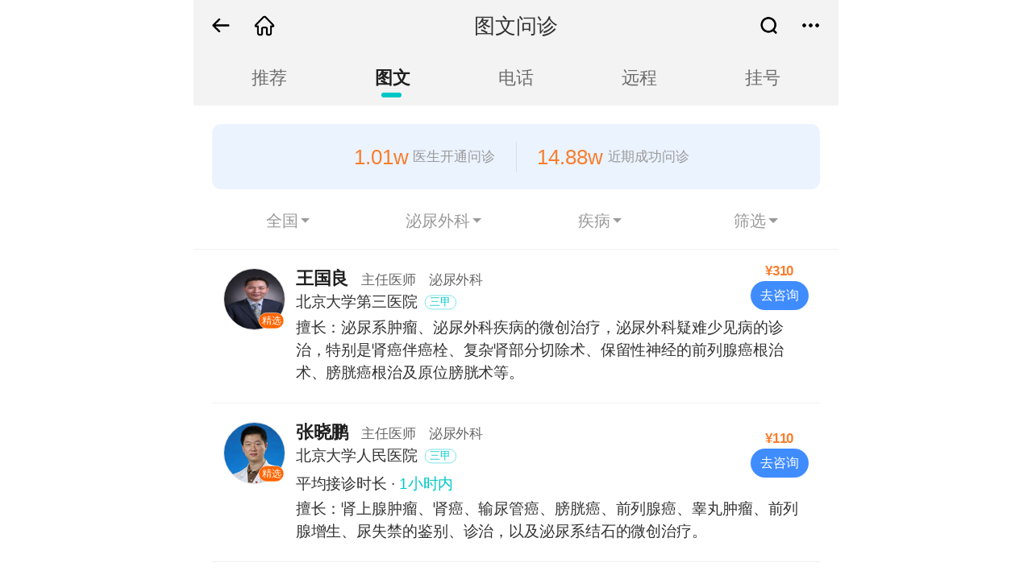

--- FILE ---
content_type: text/html; charset=UTF-8
request_url: https://m.youlai.cn/doctorasklist_0_25_0.html
body_size: 77949
content:
<!DOCTYPE html>
<html lang="en">
<head>
    <meta http-equiv="Content-Type" content="text/html">
    <title>泌尿外科在线问医生_泌尿外科免费在线咨询_泌尿外科网上图文问诊平台 - 有来医生</title>
    <meta charset="UTF-8">
    <meta name="keywords" content="泌尿外科在线咨询，泌尿外科图文问诊，泌尿外科图文问诊平台，泌尿外科在线问医生">
    <meta name="description" content="有来医生共签约全国10万名公立三甲医院权威专家，提供线上问诊、电话咨询、视频问诊、预约挂号等贴心专业服务，快速高效准确帮助患者解答健康问题和疑难杂症，提供一站式健康解决方案。">
    <meta name="data-title" content="泌尿外科">

    <meta content="width=device-width, initial-scale=1, maximum-scale=1.0, user-scalable=no" name="viewport">
    <script src="//static.youlai.cn/lib/jquery-3.6.0.min.js" type="text/javascript"></script>
    <!-- 共用common.rem1x.css 用于设计稿尺寸 375px  -->
    <link href="//static.youlai.cn/css/newcommon/wap/common.rem1x.css" rel="stylesheet" type="text/css">
    <!--  v0921 新增共用文件 新 -->
    <link href="//static.youlai.cn/css/youlai/patient/v0921/header.css" rel="stylesheet" type="text/css">
    <link href="//static.youlai.cn/css/youlai/patient/v0921/tablist.css" rel="stylesheet" type="text/css">
    <link href="//static.youlai.cn/css/youlai/patient/rankingList/listCommon.css?v9" rel="stylesheet" type="text/css">

    <link href="//static.youlai.cn/css/youlai/patient/rankingList/register.css?v1122" rel="stylesheet" type="text/css">

    <script src="//static.youlai.cn/js/newcommon/wap/common.js?v=20230704" type="text/javascript"></script>
    <!-- 弹层样式重置 css 1115  -->
    <link href="//static.youlai.cn/css/youlai/patient/v1108/selectionLayer.css?v20230313" rel="stylesheet" type="text/css">

     <!-- 0106  新增文件 需上传 -->
     <link href="//static.youlai.cn/css/youlai/patient/rankingList/selectionLayerNew.css?v20230313B" rel="stylesheet" />

    <script>
    //声明_czc对象:
    var _czc = _czc || [];
    //绑定siteid，请用您的siteid替换下方"XXXXXXXX"部分
    _czc.push(["_setAccount", "1274191321"]);
</script>
<script type="text/javascript">
    var cnzz_protocol = (("https:" == document.location.protocol) ? " https://" : " http://");
    document.write(unescape("%3Cspan style='display:none' id='cnzz_stat_icon_1274191321'%3E%3C/span%3E%3Cscript src='" + cnzz_protocol + "s19.cnzz.com/z_stat.php%3Fid%3D1274191321' type='text/javascript'%3E%3C/script%3E"));
</script>

<script type="text/javascript">
    function autoload_youmeng(str1,str2,str3) {
        // console.log(str1);
        // console.log(str2);
        // console.log(str3);
       // alert(str3);
        _czc.push(['_trackEvent',str1,str2,str3]);
    }

    // $(".youmeng_click").click(function(){
    //     $(".layer-prompt-box").hide();
    // })
</script>

</head>
<body>
<!-- pageRegister2 -->
<section class="pageRegister2 pageRegister-list box-max-width">
    <!-- header fix -->
    <section class="box-max-width fix-top fixin-search-s">
        <header>
            <div class="header-wrap box-max-width list-flex-in">
                <div class="header-list list-flex">
                    <!--<a href="javascript:history.go(-1)" class="page-icon header-goback">返回<span class="header-goback-w"></span></a>-->
                    <!--<a id="go_back" href="javascript:goto('/');" class="page-icon header-goback">返回<span class="header-goback-w"></span></a>-->
                    <a id="go_back" href="javascript:;" class="page-icon header-goback">返回<span class="header-goback-w"></span></a>
                </div>
                <div class="list-bd">
                    <div class="line-clamp1 header-name">图文问诊</div>
                </div>
                <div class="header-list list-flex">
                    <div class="list-bd"></div>
                    <!-- 搜索 -->
                    <a href='https://m.youlai.cn/cse/search' class="page-icon mar-r20 header-search"></a>
                    <!-- 网站导航 -->
                    <div id="contentsBtn" class="page-icon header-more"></div>
                </div>
            </div>
        </header>
        <!-- 网站导航 -->
        <!-- 新js 同webPopupNav.js 新增 预约挂号标签的链接需要开发填写真实的 -->
        <script src="//static.youlai.cn/js/youlai/patient/webPopupNav2.js"></script>
    </section>
    <div class="fixHeader my-list-top1"></div>
    <!-- header fix end -->

    <!-- content  图文问诊 唯一 class="expertAsk-w" -->
    <section id="pageContent" class="expertAsk-w">
        <!-- v1209 nav -->
<section class="headList-nav headList-nav--fix">
    <ul class="list-flex">
        <li class="list-bd"><a href='https://m.youlai.cn/doctorrecommendlist_0_25_0.html'>推荐</a></li>
        <li class="list-bd curr"><a href='https://m.youlai.cn/doctorasklist_0_25_0.html'>图文</a></li>
        <li class="list-bd"><a href='https://m.youlai.cn/doctorphonelist_0_25_0.html'>电话</a></li>
        <li class="list-bd"><a href='https://m.youlai.cn/doctoryunzhenlist_0_25_0.html'>远程</a></li>
        <li class="list-bd"><a href='https://m.youlai.cn/doctorregisterlist_0_25_0.html'>挂号</a></li>
    </ul>
</section>
<div class="my-list-top1"></div>
<!-- end -->

        <div class="pageInfo-wrap">
            <div class="header-info list-flex">
                <div class="header-info--li list-bd">
                    <div class="list-flex">
                        <div class="list-bd"></div>
                        <strong>1.01w</strong><span>医生开通问诊</span>
                    </div>
                </div>
                <div class="header-info--li list-bd">
                    <div class="list-flex">
                        <strong>14.88w</strong><span>近期成功问诊</span>
                    </div>
                </div>
            </div>
        </div>

        <!-- 选择 tabbar -->
        <section class="listHeader-wrap">
            <section id="myListNav" class="my-list-header">
                <div class="select-list-tab list-flex-in">

                    <!--
                        按钮名称 class="region-more" ;
                        当前选中 id  region-id=''  没有 空着或显示全国id
                        有选中 北京  / 没有选中 全国
                    -->
                    <div class="city-more list-bd nav-li"  province-id="0" city-id="0" ishot-type="">
                        <a href="javascript:;"><span class="a-text line-clamp1">全国</span></a>
                    </div>
                    <!--
                        按钮名称 class="department-more" ;
                        一级科室 id  dept1-id="" / 二级科室 iddept2-id="" / 没有 空着即可
                        data-all="1" data-all-link=""  是否显示全部按钮 （1.显示）, 全部按钮的链接(空则为js事件)
                        有选中 <span class="font-y">产科</span>  / 没有选中 切换科室
                    -->
                    <div class="department-more list-bd nav-li"
                         dept1-id="2" dept2-id="25"
                         data-all="1" data-all-link=""
                    ><a href="javascript:;"><span class="a-text line-clamp1">泌尿外科</span></a></div>

                    <!-- 0106 按疾病 新 --> 
                        <!-- 
                            filterList-btn-disease  事件按钮名称 filterList-btn 用到此事件的btn需要加此class on 用来识别当前选中
                            data-type=""        使用模板 3（三层筛选）
                            data-title=""       层-title
                            data-id-one="" data-id-two="" data-id-three=""  一级科室、二级科室、疾病ID
                            data-reset=""  data-reset-link=""      是否显示重置按钮 （1.显示）, 重置链接(空则为js事件)
                            search-type = "" search-placeholder = ""   是否带有搜索 （1.有搜索）, input 提示
                         -->
                         <div 
                         class="filterList-btn-disease filterList-btn list-bd nav-li" 
                         data-type="3"
                         data-title="选择疾病" data-name="疾病"
                         data-id-one="2" data-id-two="25" data-id-three="0" 
                         data-reset="1" data-reset-link="" 
                         search-type = "1" search-placeholder = "请输入疾病名称" search-mode = 'ajax'
                     >
                         <a href="javascript:;"><span class="a-text line-clamp1">疾病</span></a>
                     </div>

                    <!--
                        按钮名称 class="screen-more" ;
                        id 医生职称 data-medicalTitle="" /  服务类型 data-serviceType=""  / 价格排序 data-price="" / 医院等级 data-hosGrade="" / 价格区间 data-priceRange=""
                        有选中 <span class="font-y">主治医师-预约挂号-从低到高-三甲</span>  / 没有选中 筛选
                    -->
                    <div class="screen-more list-bd nav-li"  data-medicaltitle="" data-price="" data-hosgrade="" data-pricerange="0" data-timeavg="0">
                        <a href="javascript:;"><span class="a-text line-clamp1">筛选</span></a>
                    </div>

                </div>
            </section>
        </section>
        <!-- end -->

        <!-- contentlist -->
        <section id="myListCon" class="reco-new-wrap">

            <!-- list -->
            <div class="reco-registerDoctor-w reco-" style="margin-top: 0;">
                <div id="merchant_list" class="b-list">

                </div>
                <div id="data_list" class="b-list">
                                            <div id="no_dise_data" class="b-list-no list-flex-in  hide "><span></span><p>推荐疾病就诊科室的医生</p><span></span></div>

            <a href='https://m.youlai.cn/yyk/docindex/7411/' class="reco-docLi list-flex">
            <div class="doc-portrait pos-r">
                <img src="https://file.youlai.cn/cnkfile1/M02/23/94/CD6B12C9EE7609114A0378D608BE2394.jpeg" class="block100" alt="">
                <div><div class="doc-cherryPick">精选</div></div>
            </div>
            <div class="doc-info list-bd">
                <div class="list-flex">
                    <div class="list-bd">

                        <div class="doc-info--1  line-clamp1">
                            <strong class="doc-name">王国良</strong>
                            <span class="doc-s1">主任医师</span>
                            <span class="doc-s1">泌尿外科</span>
                        </div>

                        <div class="doc-info--2 list-flex">
                            <div class="doc-hos line-clamp1">北京大学第三医院</div>
                            <div>
                                                                <div class="doc-s2">三甲</div>
                                                            </div>
                        </div>
                        
                        

                    </div>
                    <div class="doc-info-right">
                                                    <div class="doc-price"><span>¥310</span></div>
                                                <div class="doc-btn2">去咨询</div>
                    </div>
                </div>
                <div class="doc-adept line-clamp1">擅长：泌尿系肿瘤、泌尿外科疾病的微创治疗，泌尿外科疑难少见病的诊治，特别是肾癌伴癌栓、复杂肾部分切除术、保留性神经的前列腺癌根治术、膀胱癌根治及原位膀胱术等。</div>
            </div>
        </a>
            <a href='https://m.youlai.cn/yyk/docindex/13601/' class="reco-docLi list-flex">
            <div class="doc-portrait pos-r">
                <img src="https://file.youlai.cn/cnkfile1/M00/15/F0/ooYBAFmJbWaAY_L9AACYxXxXpEE538.jpg" class="block100" alt="">
                <div><div class="doc-cherryPick">精选</div></div>
            </div>
            <div class="doc-info list-bd">
                <div class="list-flex">
                    <div class="list-bd">

                        <div class="doc-info--1  line-clamp1">
                            <strong class="doc-name">张晓鹏</strong>
                            <span class="doc-s1">主任医师</span>
                            <span class="doc-s1">泌尿外科</span>
                        </div>

                        <div class="doc-info--2 list-flex">
                            <div class="doc-hos line-clamp1">北京大学人民医院</div>
                            <div>
                                                                <div class="doc-s2">三甲</div>
                                                            </div>
                        </div>
                                                <div class="doc-info--2 list-flex">
                            <div class="doc-hos line-clamp1 line-time-avg">平均接诊时长 ·
                            <span class="line-time-avg-val">1小时内</span>
                            </div>
                        </div>
                        
                        

                    </div>
                    <div class="doc-info-right">
                                                    <div class="doc-price"><span>¥110</span></div>
                                                <div class="doc-btn2">去咨询</div>
                    </div>
                </div>
                <div class="doc-adept line-clamp1">擅长：肾上腺肿瘤、肾癌、输尿管癌、膀胱癌、前列腺癌、睾丸肿瘤、前列腺增生、尿失禁的鉴别、诊治，以及泌尿系结石的微创治疗。</div>
            </div>
        </a>
            <a href='https://m.youlai.cn/yyk/docindex/13602/' class="reco-docLi list-flex">
            <div class="doc-portrait pos-r">
                <img src="https://file.youlai.cn/cnkfile1/M02/7C/5D/7DB6C0CD33FC30421FCC28A262007C5D.jpg" class="block100" alt="">
                <div><div class="doc-cherryPick">精选</div></div>
            </div>
            <div class="doc-info list-bd">
                <div class="list-flex">
                    <div class="list-bd">

                        <div class="doc-info--1  line-clamp1">
                            <strong class="doc-name">许清泉</strong>
                            <span class="doc-s1">主任医师</span>
                            <span class="doc-s1">泌尿与碎石中心</span>
                        </div>

                        <div class="doc-info--2 list-flex">
                            <div class="doc-hos line-clamp1">北京大学人民医院</div>
                            <div>
                                                                <div class="doc-s2">三甲</div>
                                                            </div>
                        </div>
                                                <div class="doc-info--2 list-flex">
                            <div class="doc-hos line-clamp1 line-time-avg">平均接诊时长 ·
                            <span class="line-time-avg-val">2小时内</span>
                            </div>
                        </div>
                        
                        

                    </div>
                    <div class="doc-info-right">
                                                    <div class="doc-price"><span>¥110</span></div>
                                                <div class="doc-btn2">去咨询</div>
                    </div>
                </div>
                <div class="doc-adept line-clamp1">擅长：复杂泌尿系统结石的诊断和治疗，包括肾铸型结石、孤立肾结石、马蹄肾结石、异位肾结石、多囊肾肾结石、肾盏憩室结石、移植肾肾结石、髓质海绵肾肾结石、肾结石合并输尿管狭窄、肾结石合并肾肿瘤、肾结石合并肾盂肿瘤、肾结石合并脊柱畸形、肾结石合并强直性脊柱炎、肾结石合并肾囊肿及肾结石合并尿路感染等。</div>
            </div>
        </a>
            <a href='https://m.youlai.cn/yyk/docindex/13609/' class="reco-docLi list-flex">
            <div class="doc-portrait pos-r">
                <img src="https://file.youlai.cn/cnkfile1/M01/27/96/ooYBAFuSPYiAGimDAAEpLixvObU05.jpeg" class="block100" alt="">
                <div><div class="doc-cherryPick">精选</div></div>
            </div>
            <div class="doc-info list-bd">
                <div class="list-flex">
                    <div class="list-bd">

                        <div class="doc-info--1  line-clamp1">
                            <strong class="doc-name">胡浩</strong>
                            <span class="doc-s1">主任医师</span>
                            <span class="doc-s1">泌尿外科</span>
                        </div>

                        <div class="doc-info--2 list-flex">
                            <div class="doc-hos line-clamp1">北京大学人民医院</div>
                            <div>
                                                                <div class="doc-s2">三甲</div>
                                                            </div>
                        </div>
                                                <div class="doc-info--2 list-flex">
                            <div class="doc-hos line-clamp1 line-time-avg">平均接诊时长 ·
                            <span class="line-time-avg-val">12小时内</span>
                            </div>
                        </div>
                        
                        

                    </div>
                    <div class="doc-info-right">
                                                    <div class="doc-price"><span>¥130</span></div>
                                                <div class="doc-btn2">去咨询</div>
                    </div>
                </div>
                <div class="doc-adept line-clamp1">擅长：复杂肾结石和输尿管结石的微创治疗，难治性或复杂性输尿管狭窄导致肾积水的微创治疗，膀胱癌、前列腺癌、肾癌、输尿管癌等泌尿系肿瘤的微创治疗，前列腺增生等排尿功能障碍性疾病的微创治疗。</div>
            </div>
        </a>
            <a href='https://m.youlai.cn/yyk/docindex/15658/' class="reco-docLi list-flex">
            <div class="doc-portrait pos-r">
                <img src="https://file.youlai.cn/cnkfile1/M02/72/8B/E9CA5588D2FCC1514CCC539323A1728B.jpg" class="block100" alt="">
                <div><div class="doc-cherryPick">精选</div></div>
            </div>
            <div class="doc-info list-bd">
                <div class="list-flex">
                    <div class="list-bd">

                        <div class="doc-info--1  line-clamp1">
                            <strong class="doc-name">何峰</strong>
                            <span class="doc-s1">主任医师</span>
                            <span class="doc-s1">泌尿外科</span>
                        </div>

                        <div class="doc-info--2 list-flex">
                            <div class="doc-hos line-clamp1">北京积水潭医院</div>
                            <div>
                                                                <div class="doc-s2">三甲</div>
                                                            </div>
                        </div>
                                                <div class="doc-info--2 list-flex">
                            <div class="doc-hos line-clamp1 line-time-avg">平均接诊时长 ·
                            <span class="line-time-avg-val">12小时内</span>
                            </div>
                        </div>
                        
                        

                    </div>
                    <div class="doc-info-right">
                                                    <div class="doc-price"><span>¥110</span></div>
                                                <div class="doc-btn2">去咨询</div>
                    </div>
                </div>
                <div class="doc-adept line-clamp1">擅长：尿失禁、尿瘘、膀胱功能障碍、尿道狭窄、前列腺增生、泌尿系结石、泌尿系肿瘤、泌尿系统感染等诊治。</div>
            </div>
        </a>
            <a href='https://m.youlai.cn/yyk/docindex/16173/' class="reco-docLi list-flex">
            <div class="doc-portrait pos-r">
                <img src="https://file.youlai.cn/cnkfile1/M02/70/E4/519BB51751DDB02FFD780A3F9D0F70E4.jpg" class="block100" alt="">
                <div><div class="doc-cherryPick">精选</div></div>
            </div>
            <div class="doc-info list-bd">
                <div class="list-flex">
                    <div class="list-bd">

                        <div class="doc-info--1  line-clamp1">
                            <strong class="doc-name">宋健</strong>
                            <span class="doc-s1">主任医师</span>
                            <span class="doc-s1">泌尿外科</span>
                        </div>

                        <div class="doc-info--2 list-flex">
                            <div class="doc-hos line-clamp1">首都医科大学附属北京友谊医院</div>
                            <div>
                                                                <div class="doc-s2">三甲</div>
                                                            </div>
                        </div>
                                                <div class="doc-info--2 list-flex">
                            <div class="doc-hos line-clamp1 line-time-avg">平均接诊时长 ·
                            <span class="line-time-avg-val">12小时内</span>
                            </div>
                        </div>
                        
                        

                    </div>
                    <div class="doc-info-right">
                                                    <div class="doc-price"><span>¥60</span></div>
                                                <div class="doc-btn2">去咨询</div>
                    </div>
                </div>
                <div class="doc-adept line-clamp1">擅长：前列腺疾病(前列腺增生症的诊断、药物治疗以及尿道损伤的微创手术，前列腺肿瘤的微创外科和药物治疗及治疗后康复指导)，泌尿系统肿瘤（肾上腺肿瘤、肾脏肿瘤和膀胱肿瘤）诊断和以微创手术为主的个体化系统治疗，排尿功能异常（包括女性复杂尿路感染的治疗，男性尿路感染导致的排尿异常的诊断和药物治疗），肾积水（诊断和系统治疗）和泌尿外科疾病术前咨询及术后康复指导。</div>
            </div>
        </a>
            <a href='https://m.youlai.cn/yyk/docindex/21964/' class="reco-docLi list-flex">
            <div class="doc-portrait pos-r">
                <img src="https://file.youlai.cn/cnkfile1/M02/D5/E0/8906B88A793074720CB1C56289FAD5E0.jpg" class="block100" alt="">
                <div><div class="doc-cherryPick">精选</div></div>
            </div>
            <div class="doc-info list-bd">
                <div class="list-flex">
                    <div class="list-bd">

                        <div class="doc-info--1  line-clamp1">
                            <strong class="doc-name">王鑫</strong>
                            <span class="doc-s1">主任医师</span>
                            <span class="doc-s1">泌尿外科</span>
                        </div>

                        <div class="doc-info--2 list-flex">
                            <div class="doc-hos line-clamp1">北京医院</div>
                            <div>
                                                                <div class="doc-s2">三甲</div>
                                                            </div>
                        </div>
                                                <div class="doc-info--2 list-flex">
                            <div class="doc-hos line-clamp1 line-time-avg">平均接诊时长 ·
                            <span class="line-time-avg-val">3小时内</span>
                            </div>
                        </div>
                        
                        

                    </div>
                    <div class="doc-info-right">
                                                    <div class="doc-price"><span>¥60</span></div>
                                                <div class="doc-btn2">去咨询</div>
                    </div>
                </div>
                <div class="doc-adept line-clamp1">擅长：泌尿外科的常见病、多发病的诊疗，临床专长包括泌尿外科肿瘤微创手术治疗，男科及前列腺疾病的诊疗、性功能障碍，不孕不育和男女生殖器官美容整形等。</div>
            </div>
        </a>
            <a href='https://m.youlai.cn/yyk/docindex/24621/' class="reco-docLi list-flex">
            <div class="doc-portrait pos-r">
                <img src="https://file.youlai.cn/cnkfile1/M02/15/B3/51AA0657B10A91D57F357D5035DB15B3.jpg" class="block100" alt="">
                <div><div class="doc-cherryPick">精选</div></div>
            </div>
            <div class="doc-info list-bd">
                <div class="list-flex">
                    <div class="list-bd">

                        <div class="doc-info--1  line-clamp1">
                            <strong class="doc-name">张愚</strong>
                            <span class="doc-s1">主任医师</span>
                            <span class="doc-s1">泌尿外科</span>
                        </div>

                        <div class="doc-info--2 list-flex">
                            <div class="doc-hos line-clamp1">首都医科大学附属北京佑安医院</div>
                            <div>
                                                                <div class="doc-s2">三甲</div>
                                                            </div>
                        </div>
                        
                        

                    </div>
                    <div class="doc-info-right">
                                                    <div class="doc-price"><span>¥50</span></div>
                                                <div class="doc-btn2">去咨询</div>
                    </div>
                </div>
                <div class="doc-adept line-clamp1">擅长：应用腹腔镜、输尿管镜、膀胱镜等微创技术，治疗肾上腺肿瘤、肾肿瘤、输尿管肿瘤、膀胱肿瘤、泌尿系统结石等疾病，承担多家医院腹腔镜技术指导工作，擅长微创腹腔镜前列腺癌根治术外，对前列腺癌的诊断与鉴别诊断，各种手术治疗、内分泌治疗、内放疗、化疗、以及中西医综合治疗具有丰富经验，擅长开展终末期尿毒症患者的透析、血滤和肾脏移植等肾替代治疗。</div>
            </div>
        </a>
            <a href='https://m.youlai.cn/yyk/docindex/26471/' class="reco-docLi list-flex">
            <div class="doc-portrait pos-r">
                <img src="https://file.youlai.cn/cnkfile1/M02/8D/9F/9CE1228789FAC37FB580DD24C02B8D9F.jpg" class="block100" alt="">
                <div><div class="doc-cherryPick">精选</div></div>
            </div>
            <div class="doc-info list-bd">
                <div class="list-flex">
                    <div class="list-bd">

                        <div class="doc-info--1  line-clamp1">
                            <strong class="doc-name">杨建林</strong>
                            <span class="doc-s1">主任医师</span>
                            <span class="doc-s1">泌尿外科</span>
                        </div>

                        <div class="doc-info--2 list-flex">
                            <div class="doc-hos line-clamp1">首都医科大学附属北京同仁医院</div>
                            <div>
                                                                <div class="doc-s2">三甲</div>
                                                            </div>
                        </div>
                                                <div class="doc-info--2 list-flex">
                            <div class="doc-hos line-clamp1 line-time-avg">平均接诊时长 ·
                            <span class="line-time-avg-val">3小时内</span>
                            </div>
                        </div>
                        
                        

                    </div>
                    <div class="doc-info-right">
                                                    <div class="doc-price"><span>¥160</span></div>
                                                <div class="doc-btn2">去咨询</div>
                    </div>
                </div>
                <div class="doc-adept line-clamp1">擅长：慢性前列腺炎、前列腺增生、前列腺癌、男性性功能障碍、不育症的诊治，以及泌尿系结石的体外碎石和输尿管镜碎石术。</div>
            </div>
        </a>
            <a href='https://m.youlai.cn/yyk/docindex/31046/' class="reco-docLi list-flex">
            <div class="doc-portrait pos-r">
                <img src="https://file.youlai.cn/cnkfile1/M02/23/FE/29F87F6D46353762C41B4C92503923FE.jpg" class="block100" alt="">
                <div><div class="doc-cherryPick">精选</div></div>
            </div>
            <div class="doc-info list-bd">
                <div class="list-flex">
                    <div class="list-bd">

                        <div class="doc-info--1  line-clamp1">
                            <strong class="doc-name">黄吉炜</strong>
                            <span class="doc-s1">主任医师</span>
                            <span class="doc-s1">泌尿科</span>
                        </div>

                        <div class="doc-info--2 list-flex">
                            <div class="doc-hos line-clamp1">上海交通大学医学院附属仁济医院</div>
                            <div>
                                                                <div class="doc-s2">三甲</div>
                                                            </div>
                        </div>
                                                <div class="doc-info--2 list-flex">
                            <div class="doc-hos line-clamp1 line-time-avg">平均接诊时长 ·
                            <span class="line-time-avg-val">12小时内</span>
                            </div>
                        </div>
                        
                        

                    </div>
                    <div class="doc-info-right">
                                                    <div class="doc-price"><span>¥108</span></div>
                                                <div class="doc-btn2">去咨询</div>
                    </div>
                </div>
                <div class="doc-adept line-clamp1">擅长：肾囊肿、肾肿瘤、肾癌、肾母细胞瘤、盂肿瘤、输尿管囊肿、输尿管肿瘤、肾动脉瘤、肾盂恶性肿瘤等疾病的诊治。</div>
            </div>
        </a>
            <a href='https://m.youlai.cn/yyk/docindex/34728/' class="reco-docLi list-flex">
            <div class="doc-portrait pos-r">
                <img src="https://file.youlai.cn/cnkfile1/M02/B6/8D/8ABA521BBE5987719CD86EE184EEB68D.jpg" class="block100" alt="">
                <div><div class="doc-cherryPick">精选</div></div>
            </div>
            <div class="doc-info list-bd">
                <div class="list-flex">
                    <div class="list-bd">

                        <div class="doc-info--1  line-clamp1">
                            <strong class="doc-name">撒应龙</strong>
                            <span class="doc-s1">主任医师</span>
                            <span class="doc-s1">泌尿外科</span>
                        </div>

                        <div class="doc-info--2 list-flex">
                            <div class="doc-hos line-clamp1">上海市第六人民医院</div>
                            <div>
                                                                <div class="doc-s2">三甲</div>
                                                            </div>
                        </div>
                                                <div class="doc-info--2 list-flex">
                            <div class="doc-hos line-clamp1 line-time-avg">平均接诊时长 ·
                            <span class="line-time-avg-val">2小时内</span>
                            </div>
                        </div>
                        
                        

                    </div>
                    <div class="doc-info-right">
                                                    <div class="doc-price"><span>¥110</span></div>
                                                <div class="doc-btn2">去咨询</div>
                    </div>
                </div>
                <div class="doc-adept line-clamp1">擅长：骨盆骨折引起的外伤性尿道狭窄、前列腺术后引起的各种并发症、膀胱颈部梗阻、尿道直肠瘘、尿失禁等；还擅长尿道损伤、尿道感染、泌尿系疾病、膀胱恶性肿瘤、泌尿生殖系损伤等的诊治。</div>
            </div>
        </a>
            <a href='https://m.youlai.cn/yyk/docindex/34737/' class="reco-docLi list-flex">
            <div class="doc-portrait pos-r">
                <img src="https://file.youlai.cn/cnkfile1/M02/0C/7F/B8B32196F662ECCB40BE72A9237A0C7F.png" class="block100" alt="">
                <div><div class="doc-cherryPick">精选</div></div>
            </div>
            <div class="doc-info list-bd">
                <div class="list-flex">
                    <div class="list-bd">

                        <div class="doc-info--1  line-clamp1">
                            <strong class="doc-name">俞建军</strong>
                            <span class="doc-s1">主任医师</span>
                            <span class="doc-s1">泌尿外科</span>
                        </div>

                        <div class="doc-info--2 list-flex">
                            <div class="doc-hos line-clamp1">浙江大学医学院附属第一医院</div>
                            <div>
                                                                <div class="doc-s2">三甲</div>
                                                            </div>
                        </div>
                                                <div class="doc-info--2 list-flex">
                            <div class="doc-hos line-clamp1 line-time-avg">平均接诊时长 ·
                            <span class="line-time-avg-val">12小时内</span>
                            </div>
                        </div>
                        
                        

                    </div>
                    <div class="doc-info-right">
                                                    <div class="doc-price"><span>¥110</span></div>
                                                <div class="doc-btn2">去咨询</div>
                    </div>
                </div>
                <div class="doc-adept line-clamp1">擅长：泌尿系肿瘤的诊治及腹腔镜、机器人手术，包括腔镜下前列腺癌根治术，膀胱癌根治性切除术，原位回肠膀胱术等。熟练掌握尿道狭窄尿道重建的各类手术，如前列腺电切术，经皮肾镜钬激光碎石术，男性尿道狭窄的各类手术及其他泌尿科3、4类手术以及男性不育，勃起功能障碍的诊治。</div>
            </div>
        </a>
            <a href='https://m.youlai.cn/yyk/docindex/35605/' class="reco-docLi list-flex">
            <div class="doc-portrait pos-r">
                <img src="https://file.youlai.cn/cnkfile1/M02/EF/73/2998BA19DC7A95614C6AED2D91B1EF73.jpg" class="block100" alt="">
                <div><div class="doc-cherryPick">精选</div></div>
            </div>
            <div class="doc-info list-bd">
                <div class="list-flex">
                    <div class="list-bd">

                        <div class="doc-info--1  line-clamp1">
                            <strong class="doc-name">朱一平</strong>
                            <span class="doc-s1">主任医师</span>
                            <span class="doc-s1">泌尿外科</span>
                        </div>

                        <div class="doc-info--2 list-flex">
                            <div class="doc-hos line-clamp1">复旦大学附属肿瘤医院</div>
                            <div>
                                                                <div class="doc-s2">三甲</div>
                                                            </div>
                        </div>
                                                <div class="doc-info--2 list-flex">
                            <div class="doc-hos line-clamp1 line-time-avg">平均接诊时长 ·
                            <span class="line-time-avg-val">12小时内</span>
                            </div>
                        </div>
                        
                        

                    </div>
                    <div class="doc-info-right">
                                                    <div class="doc-price"><span>¥38</span></div>
                                                <div class="doc-btn2">去咨询</div>
                    </div>
                </div>
                <div class="doc-adept line-clamp1">擅长：泌尿系统肿瘤的诊治，包括前列腺癌、膀胱癌、肾上腺肿瘤、肾盂癌、早期肾癌、晚期肾癌、局部进展期肾癌、肾上腺囊肿、前列腺肿瘤、前列腺囊肿、前列腺增生、睾丸肿瘤、阴茎肿瘤，以及NBI膀胱软镜早期诊断膀胱癌以及晚期膀胱癌的免疫治疗等。</div>
            </div>
        </a>
            <a href='https://m.youlai.cn/yyk/docindex/37736/' class="reco-docLi list-flex">
            <div class="doc-portrait pos-r">
                <img src="https://file.youlai.cn/cnkfile1/M02/92/43/3FEECBDBD5BBECFF25D3A985193B9243.jpg" class="block100" alt="">
                <div><div class="doc-cherryPick">精选</div></div>
            </div>
            <div class="doc-info list-bd">
                <div class="list-flex">
                    <div class="list-bd">

                        <div class="doc-info--1  line-clamp1">
                            <strong class="doc-name">王忠</strong>
                            <span class="doc-s1">主任医师</span>
                            <span class="doc-s1">泌尿外科</span>
                        </div>

                        <div class="doc-info--2 list-flex">
                            <div class="doc-hos line-clamp1">上海交通大学医学院附属第九人民医院</div>
                            <div>
                                                                <div class="doc-s2">三甲</div>
                                                            </div>
                        </div>
                                                <div class="doc-info--2 list-flex">
                            <div class="doc-hos line-clamp1 line-time-avg">平均接诊时长 ·
                            <span class="line-time-avg-val">12小时内</span>
                            </div>
                        </div>
                        
                        

                    </div>
                    <div class="doc-info-right">
                                                    <div class="doc-price"><span>¥60</span></div>
                                                <div class="doc-btn2">去咨询</div>
                    </div>
                </div>
                <div class="doc-adept line-clamp1">擅长：经尿道钬激光前列腺剜除术、前列腺癌根治术、复杂肾癌根治、膀胱、输尿管癌根治、尿道闭锁或狭窄、尿道下裂、隐匿性阴茎、性功能障碍、阴茎假体植入手术、梗阻性无精症、压力性尿失禁、泌尿系结石。</div>
            </div>
        </a>
            <a href='https://m.youlai.cn/yyk/docindex/37745/' class="reco-docLi list-flex">
            <div class="doc-portrait pos-r">
                <img src="https://file.youlai.cn/cnkfile1/M02/BF/CB/224D8AB0A94B74572C197895BB29BFCB.jpg" class="block100" alt="">
                <div><div class="doc-cherryPick">精选</div></div>
            </div>
            <div class="doc-info list-bd">
                <div class="list-flex">
                    <div class="list-bd">

                        <div class="doc-info--1  line-clamp1">
                            <strong class="doc-name">陈其</strong>
                            <span class="doc-s1">主任医师</span>
                            <span class="doc-s1">泌尿外科</span>
                        </div>

                        <div class="doc-info--2 list-flex">
                            <div class="doc-hos line-clamp1">上海交通大学医学院附属第九人民医院</div>
                            <div>
                                                                <div class="doc-s2">三甲</div>
                                                            </div>
                        </div>
                                                <div class="doc-info--2 list-flex">
                            <div class="doc-hos line-clamp1 line-time-avg">平均接诊时长 ·
                            <span class="line-time-avg-val">12小时内</span>
                            </div>
                        </div>
                        
                        

                    </div>
                    <div class="doc-info-right">
                                                    <div class="doc-price"><span>¥60</span></div>
                                                <div class="doc-btn2">去咨询</div>
                    </div>
                </div>
                <div class="doc-adept line-clamp1">擅长：临床擅长前列腺微创剜除术治疗良性前列腺增生、腹腔镜前列腺癌根治术、前列腺围手术期综合治疗和术后康复治疗、女性尿失禁、女性盆底脏器脱垂的微创治疗、男性前列腺术后尿失禁诊治（真性、压力性）、神经源性膀胱的起搏器治疗、间质膀胱炎、慢性盆腔疼痛等疑难疾病、泌尿系结石（肾结石、输尿管结石）的微创治疗。</div>
            </div>
        </a>
            <a href='https://m.youlai.cn/yyk/docindex/38469/' class="reco-docLi list-flex">
            <div class="doc-portrait pos-r">
                <img src="https://file.youlai.cn/cnkfile1/M02/09/E2/0BD62FDA37C28FFBE54DB61408D009E2.jpg" class="block100" alt="">
                <div><div class="doc-cherryPick">精选</div></div>
            </div>
            <div class="doc-info list-bd">
                <div class="list-flex">
                    <div class="list-bd">

                        <div class="doc-info--1  line-clamp1">
                            <strong class="doc-name">高轶</strong>
                            <span class="doc-s1">主任医师</span>
                            <span class="doc-s1">泌尿外科</span>
                        </div>

                        <div class="doc-info--2 list-flex">
                            <div class="doc-hos line-clamp1">上海交通大学医学院附属瑞金医院</div>
                            <div>
                                                                <div class="doc-s2">三甲</div>
                                                            </div>
                        </div>
                                                <div class="doc-info--2 list-flex">
                            <div class="doc-hos line-clamp1 line-time-avg">平均接诊时长 ·
                            <span class="line-time-avg-val">12小时内</span>
                            </div>
                        </div>
                        
                        

                    </div>
                    <div class="doc-info-right">
                                                    <div class="doc-price"><span>¥60</span></div>
                                                <div class="doc-btn2">去咨询</div>
                    </div>
                </div>
                <div class="doc-adept line-clamp1">擅长：前列腺癌、肾积水、前列腺囊肿、膀胱癌、肾上腺肿瘤、肾肿瘤、肾癌的微创手术，尤其擅长机器人和腹腔镜下保留性神经的前列腺癌根治性手术及保留肾单位的肾肿瘤切除术。</div>
            </div>
        </a>
            <a href='https://m.youlai.cn/yyk/docindex/40796/' class="reco-docLi list-flex">
            <div class="doc-portrait pos-r">
                <img src="https://file.youlai.cn/cnkfile1/M02/C0/A2/56ECFE9B76860BCB3797139026D3C0A2.jpg" class="block100" alt="">
                <div><div class="doc-cherryPick">精选</div></div>
            </div>
            <div class="doc-info list-bd">
                <div class="list-flex">
                    <div class="list-bd">

                        <div class="doc-info--1  line-clamp1">
                            <strong class="doc-name">黄云腾</strong>
                            <span class="doc-s1">主任医师</span>
                            <span class="doc-s1">泌尿外科</span>
                        </div>

                        <div class="doc-info--2 list-flex">
                            <div class="doc-hos line-clamp1">上海交通大学医学院附属新华医院</div>
                            <div>
                                                                <div class="doc-s2">三甲</div>
                                                            </div>
                        </div>
                                                <div class="doc-info--2 list-flex">
                            <div class="doc-hos line-clamp1 line-time-avg">平均接诊时长 ·
                            <span class="line-time-avg-val">3小时内</span>
                            </div>
                        </div>
                        
                        

                    </div>
                    <div class="doc-info-right">
                                                    <div class="doc-price"><span>¥100</span></div>
                                                <div class="doc-btn2">去咨询</div>
                    </div>
                </div>
                <div class="doc-adept line-clamp1">擅长：各种泌尿泌尿系结石、前列腺疾病、肾脏疾病、膀胱肿瘤等疾病的微创腔内治疗。包括输尿管软镜、硬镜碎石术、复杂性肾结石经皮肾镜取石术（如肾鹿角形结石、孤立肾结石、合并顽固感染肾结石、马蹄肾等），以及儿童泌尿系结石、飞行员特殊结石的微创治疗。</div>
            </div>
        </a>
            <a href='https://m.youlai.cn/yyk/docindex/40806/' class="reco-docLi list-flex">
            <div class="doc-portrait pos-r">
                <img src="https://file.youlai.cn/cnkfile1/M02/80/F0/86E73D08347F0CAF1B850E9FF8EB80F0.png" class="block100" alt="">
                <div><div class="doc-cherryPick">精选</div></div>
            </div>
            <div class="doc-info list-bd">
                <div class="list-flex">
                    <div class="list-bd">

                        <div class="doc-info--1  line-clamp1">
                            <strong class="doc-name">白强</strong>
                            <span class="doc-s1">主任医师</span>
                            <span class="doc-s1">泌尿外科</span>
                        </div>

                        <div class="doc-info--2 list-flex">
                            <div class="doc-hos line-clamp1">上海交通大学医学院附属新华医院</div>
                            <div>
                                                                <div class="doc-s2">三甲</div>
                                                            </div>
                        </div>
                                                <div class="doc-info--2 list-flex">
                            <div class="doc-hos line-clamp1 line-time-avg">平均接诊时长 ·
                            <span class="line-time-avg-val">2小时内</span>
                            </div>
                        </div>
                        
                        

                    </div>
                    <div class="doc-info-right">
                                                    <div class="doc-price"><span>免费</span></div>
                                                <div class="doc-btn2">去咨询</div>
                    </div>
                </div>
                <div class="doc-adept line-clamp1">擅长：阳痿、早泄、性欲减退、手淫、时间短射精快、射精疼痛、中途疲软、勃起不坚、无法勃起等性功能问题的诊治；包皮过长、包茎等微创手术治疗；对急/慢性前列腺炎、尿频尿急、尿不尽、排尿困难、前列腺疾病、泌尿生殖感染等男科常见病、多发病具有深入的研究和诊治经验。</div>
            </div>
        </a>
            <a href='https://m.youlai.cn/yyk/docindex/43571/' class="reco-docLi list-flex">
            <div class="doc-portrait pos-r">
                <img src="https://file.youlai.cn/cnkfile1/M01/00/E2/oYYBAFuJElaAI1fCAAFUe7jGi9U47.jpeg" class="block100" alt="">
                <div><div class="doc-cherryPick">精选</div></div>
            </div>
            <div class="doc-info list-bd">
                <div class="list-flex">
                    <div class="list-bd">

                        <div class="doc-info--1  line-clamp1">
                            <strong class="doc-name">凡杰</strong>
                            <span class="doc-s1">主任医师</span>
                            <span class="doc-s1">泌尿外科</span>
                        </div>

                        <div class="doc-info--2 list-flex">
                            <div class="doc-hos line-clamp1">上海市第一人民医院</div>
                            <div>
                                                                <div class="doc-s2">三甲</div>
                                                            </div>
                        </div>
                                                <div class="doc-info--2 list-flex">
                            <div class="doc-hos line-clamp1 line-time-avg">平均接诊时长 ·
                            <span class="line-time-avg-val">12小时内</span>
                            </div>
                        </div>
                        
                        

                    </div>
                    <div class="doc-info-right">
                                                    <div class="doc-price"><span>¥60</span></div>
                                                <div class="doc-btn2">去咨询</div>
                    </div>
                </div>
                <div class="doc-adept line-clamp1">擅长：肾癌、膀胱癌、肾盂癌、输尿管癌和肾上腺肿瘤的治疗，尤其擅长用微创腹腔镜外科技术治疗肾上腺、肾脏、输尿管、膀胱、前列腺的各种疾病。目前已经开展3015例各种微创手术，包括腹腔镜、输尿管镜、经尿道电切激光和3D腹腔镜等技术。</div>
            </div>
        </a>
            <a href='https://m.youlai.cn/yyk/docindex/43578/' class="reco-docLi list-flex">
            <div class="doc-portrait pos-r">
                <img src="https://file.youlai.cn/cnkfile1/M02/92/F1/448367BFF2AAC5EC63D1492A336F92F1.jpg" class="block100" alt="">
                <div><div class="doc-cherryPick">精选</div></div>
            </div>
            <div class="doc-info list-bd">
                <div class="list-flex">
                    <div class="list-bd">

                        <div class="doc-info--1  line-clamp1">
                            <strong class="doc-name">邱建新</strong>
                            <span class="doc-s1">主任医师</span>
                            <span class="doc-s1">泌尿外科</span>
                        </div>

                        <div class="doc-info--2 list-flex">
                            <div class="doc-hos line-clamp1">上海市第一人民医院</div>
                            <div>
                                                                <div class="doc-s2">三甲</div>
                                                            </div>
                        </div>
                                                <div class="doc-info--2 list-flex">
                            <div class="doc-hos line-clamp1 line-time-avg">平均接诊时长 ·
                            <span class="line-time-avg-val">12小时内</span>
                            </div>
                        </div>
                        
                        

                    </div>
                    <div class="doc-info-right">
                                                    <div class="doc-price"><span>¥60</span></div>
                                                <div class="doc-btn2">去咨询</div>
                    </div>
                </div>
                <div class="doc-adept line-clamp1">擅长：肾癌、肾盂输尿管癌、肾囊肿、多囊肾、肾上腺肿瘤的腹腔镜手术和膀胱癌、前列腺疾病、泌尿系结石的微创手术。专长于亲属供肾移植和DCD肾移植，精通各类肾移植手术、腹腔镜供肾切取术和移植后泌尿系肿瘤的微创手术。</div>
            </div>
        </a>
            <a href='https://m.youlai.cn/yyk/docindex/44901/' class="reco-docLi list-flex">
            <div class="doc-portrait pos-r">
                <img src="https://file.youlai.cn/cnkfile1/M00/21/E1/o4YBAFqzfzSALnKPAAEWkmB0w0s66.jpeg" class="block100" alt="">
                <div><div class="doc-cherryPick">精选</div></div>
            </div>
            <div class="doc-info list-bd">
                <div class="list-flex">
                    <div class="list-bd">

                        <div class="doc-info--1  line-clamp1">
                            <strong class="doc-name">耿江</strong>
                            <span class="doc-s1">主任医师</span>
                            <span class="doc-s1">泌尿外科</span>
                        </div>

                        <div class="doc-info--2 list-flex">
                            <div class="doc-hos line-clamp1">上海市第十人民医院</div>
                            <div>
                                                                <div class="doc-s2">三甲</div>
                                                            </div>
                        </div>
                        
                        

                    </div>
                    <div class="doc-info-right">
                                                    <div class="doc-price"><span>¥60</span></div>
                                                <div class="doc-btn2">去咨询</div>
                    </div>
                </div>
                <div class="doc-adept line-clamp1">擅长：主攻膀胱肿瘤的诊治和前列腺癌的基础研究及临床治疗。</div>
            </div>
        </a>
            <a href='https://m.youlai.cn/yyk/docindex/46774/' class="reco-docLi list-flex">
            <div class="doc-portrait pos-r">
                <img src="https://file.youlai.cn/cnkfile1/M02/22/83/F5987DC3A92DE9FFC548242EFC842283.jpg" class="block100" alt="">
                <div><div class="doc-cherryPick">精选</div></div>
            </div>
            <div class="doc-info list-bd">
                <div class="list-flex">
                    <div class="list-bd">

                        <div class="doc-info--1  line-clamp1">
                            <strong class="doc-name">侯剑刚</strong>
                            <span class="doc-s1">主任医师</span>
                            <span class="doc-s1">泌尿外科</span>
                        </div>

                        <div class="doc-info--2 list-flex">
                            <div class="doc-hos line-clamp1">复旦大学附属华山医院</div>
                            <div>
                                                                <div class="doc-s2">三甲</div>
                                                            </div>
                        </div>
                                                <div class="doc-info--2 list-flex">
                            <div class="doc-hos line-clamp1 line-time-avg">平均接诊时长 ·
                            <span class="line-time-avg-val">12小时内</span>
                            </div>
                        </div>
                        
                        

                    </div>
                    <div class="doc-info-right">
                                                    <div class="doc-price"><span>¥60</span></div>
                                                <div class="doc-btn2">去咨询</div>
                    </div>
                </div>
                <div class="doc-adept line-clamp1">擅长：泌尿系肿瘤肾癌、膀胱癌、前列腺癌、肾上腺肿瘤、阴囊阴茎及睾丸肿瘤的微创治疗；肾结石，输尿管结石等微创治疗；男科疾病如精索静脉曲张、无精症、血精等微创治疗和阴茎弯曲矫治，以及前列腺疾病，如前列腺增生的微创治疗。</div>
            </div>
        </a>
            <a href='https://m.youlai.cn/yyk/docindex/47280/' class="reco-docLi list-flex">
            <div class="doc-portrait pos-r">
                <img src="https://file.youlai.cn/cnkfile1/M02/30/64/8812B6D6D59011578AE5AFD9FF8C3064.jpg" class="block100" alt="">
                <div><div class="doc-cherryPick">精选</div></div>
            </div>
            <div class="doc-info list-bd">
                <div class="list-flex">
                    <div class="list-bd">

                        <div class="doc-info--1  line-clamp1">
                            <strong class="doc-name">张正望</strong>
                            <span class="doc-s1">主任医师</span>
                            <span class="doc-s1">泌尿外科</span>
                        </div>

                        <div class="doc-info--2 list-flex">
                            <div class="doc-hos line-clamp1">复旦大学附属华东医院</div>
                            <div>
                                                                <div class="doc-s2">三甲</div>
                                                            </div>
                        </div>
                                                <div class="doc-info--2 list-flex">
                            <div class="doc-hos line-clamp1 line-time-avg">平均接诊时长 ·
                            <span class="line-time-avg-val">12小时内</span>
                            </div>
                        </div>
                        
                        

                    </div>
                    <div class="doc-info-right">
                                                    <div class="doc-price"><span>¥370</span></div>
                                                <div class="doc-btn2">去咨询</div>
                    </div>
                </div>
                <div class="doc-adept line-clamp1">擅长：女性泌尿系统肿瘤、女性泌尿系统结石、感染、尿控、女性泌尿及盆底疾病等。</div>
            </div>
        </a>
            <a href='https://m.youlai.cn/yyk/docindex/51302/' class="reco-docLi list-flex">
            <div class="doc-portrait pos-r">
                <img src="https://file.youlai.cn/cnkfile1/M02/19/6B/7B8F6B12AC3B8D6F501166768AD8196B.jpg" class="block100" alt="">
                <div><div class="doc-cherryPick">精选</div></div>
            </div>
            <div class="doc-info list-bd">
                <div class="list-flex">
                    <div class="list-bd">

                        <div class="doc-info--1  line-clamp1">
                            <strong class="doc-name">江春</strong>
                            <span class="doc-s1">主任医师</span>
                            <span class="doc-s1">泌尿外科</span>
                        </div>

                        <div class="doc-info--2 list-flex">
                            <div class="doc-hos line-clamp1">中山大学孙逸仙纪念医院</div>
                            <div>
                                                                <div class="doc-s2">三甲</div>
                                                            </div>
                        </div>
                                                <div class="doc-info--2 list-flex">
                            <div class="doc-hos line-clamp1 line-time-avg">平均接诊时长 ·
                            <span class="line-time-avg-val">12小时内</span>
                            </div>
                        </div>
                        
                        

                    </div>
                    <div class="doc-info-right">
                                                    <div class="doc-price"><span>¥110</span></div>
                                                <div class="doc-btn2">去咨询</div>
                    </div>
                </div>
                <div class="doc-adept line-clamp1">擅长：腹腔镜肾肿瘤手术、肾上腺肿瘤手术、肾盂成形术、输尿管种植术，斜仰卧位经皮肾镜碎石取石术，输尿管镜碎石、输尿管狭窄内扩张等微创手术。前列腺增生症、膀胱癌、前列腺癌、肾癌、肾上腺肿瘤、嗜铬细胞瘤、睾丸肿瘤、阴茎肿瘤、泌尿系结石、泌尿系狭窄与畸形等疾病。</div>
            </div>
        </a>
            <a href='https://m.youlai.cn/yyk/docindex/56750/' class="reco-docLi list-flex">
            <div class="doc-portrait pos-r">
                <img src="https://file.youlai.cn/cnkfile1/M02/C5/94/7AAC4F7E845E353A44544DCBBE80C594.jpeg" class="block100" alt="">
                <div><div class="doc-cherryPick">精选</div></div>
            </div>
            <div class="doc-info list-bd">
                <div class="list-flex">
                    <div class="list-bd">

                        <div class="doc-info--1  line-clamp1">
                            <strong class="doc-name">潘建刚</strong>
                            <span class="doc-s1">主任医师</span>
                            <span class="doc-s1">泌尿外科</span>
                        </div>

                        <div class="doc-info--2 list-flex">
                            <div class="doc-hos line-clamp1">广州医科大学附属第二医院</div>
                            <div>
                                                                <div class="doc-s2">三甲</div>
                                                            </div>
                        </div>
                                                <div class="doc-info--2 list-flex">
                            <div class="doc-hos line-clamp1 line-time-avg">平均接诊时长 ·
                            <span class="line-time-avg-val">1小时内</span>
                            </div>
                        </div>
                        
                        

                    </div>
                    <div class="doc-info-right">
                                                    <div class="doc-price"><span>¥209</span></div>
                                                <div class="doc-btn2">去咨询</div>
                    </div>
                </div>
                <div class="doc-adept line-clamp1">擅长：泌尿系肿瘤、尿路结石、前列腺疾病、男科疾病的诊治，特别是对膀胱癌的综合治疗有独到的见解与经验。</div>
            </div>
        </a>
            <a href='https://m.youlai.cn/yyk/docindex/70408/' class="reco-docLi list-flex">
            <div class="doc-portrait pos-r">
                <img src="https://file.youlai.cn/cnkfile1/M02/C3/67/E561BBB8EE12917ADA71E602E314C367.png" class="block100" alt="">
                <div><div class="doc-cherryPick">精选</div></div>
            </div>
            <div class="doc-info list-bd">
                <div class="list-flex">
                    <div class="list-bd">

                        <div class="doc-info--1  line-clamp1">
                            <strong class="doc-name">邓学斌</strong>
                            <span class="doc-s1">主任医师</span>
                            <span class="doc-s1">泌尿外科</span>
                        </div>

                        <div class="doc-info--2 list-flex">
                            <div class="doc-hos line-clamp1">佛山市三水区人民医院</div>
                            <div>
                                                                <div class="doc-s2">三甲</div>
                                                            </div>
                        </div>
                                                <div class="doc-info--2 list-flex">
                            <div class="doc-hos line-clamp1 line-time-avg">平均接诊时长 ·
                            <span class="line-time-avg-val">3小时内</span>
                            </div>
                        </div>
                        
                        

                    </div>
                    <div class="doc-info-right">
                                                    <div class="doc-price"><span>¥40</span></div>
                                                <div class="doc-btn2">去咨询</div>
                    </div>
                </div>
                <div class="doc-adept line-clamp1">擅长：泌尿系统结石的不开刀微创取石术，以及尿道感染、前列腺炎、前列腺增生、排尿困难的治疗以及早泄、勃起功能障碍、阳痿、性功能障碍、男性不育症、包皮过长等疾病的诊治。</div>
            </div>
        </a>
            <a href='https://m.youlai.cn/yyk/docindex/111875/' class="reco-docLi list-flex">
            <div class="doc-portrait pos-r">
                <img src="https://file.youlai.cn/cnkfile1/M02/09/83/73FA0FA315F0A066B5C6596199820983.jpg" class="block100" alt="">
                <div><div class="doc-cherryPick">精选</div></div>
            </div>
            <div class="doc-info list-bd">
                <div class="list-flex">
                    <div class="list-bd">

                        <div class="doc-info--1  line-clamp1">
                            <strong class="doc-name">沈肖曹</strong>
                            <span class="doc-s1">主任医师</span>
                            <span class="doc-s1">泌尿外科</span>
                        </div>

                        <div class="doc-info--2 list-flex">
                            <div class="doc-hos line-clamp1">浙江大学医学院附属第二医院</div>
                            <div>
                                                                <div class="doc-s2">三甲</div>
                                                            </div>
                        </div>
                                                <div class="doc-info--2 list-flex">
                            <div class="doc-hos line-clamp1 line-time-avg">平均接诊时长 ·
                            <span class="line-time-avg-val">2小时内</span>
                            </div>
                        </div>
                        
                        

                    </div>
                    <div class="doc-info-right">
                                                    <div class="doc-price"><span>¥60</span></div>
                                                <div class="doc-btn2">去咨询</div>
                    </div>
                </div>
                <div class="doc-adept line-clamp1">擅长：前列腺癌、肾癌及膀胱癌等泌尿系肿瘤的手术及综合治疗。精通腹腔镜、机器人等微创技术，对肿瘤靶向治疗及免疫治疗有非常丰富的经验，特别对前列腺癌的治疗有较深的造诣。前列腺增生的微创手术和女性压力性尿失禁、肾结石、尿道结石、膀胱结石等泌尿系常见疾病的治疗，对泌尿系疑难杂症有丰富的经验及独到的见解。</div>
            </div>
        </a>
            <a href='https://m.youlai.cn/yyk/docindex/115643/' class="reco-docLi list-flex">
            <div class="doc-portrait pos-r">
                <img src="https://file.youlai.cn/cnkfile1/M02/A2/64/E58ABBEA6B86C869827445B8E146A264.jpg" class="block100" alt="">
                <div><div class="doc-cherryPick">精选</div></div>
            </div>
            <div class="doc-info list-bd">
                <div class="list-flex">
                    <div class="list-bd">

                        <div class="doc-info--1  line-clamp1">
                            <strong class="doc-name">任黎刚</strong>
                            <span class="doc-s1">主任医师</span>
                            <span class="doc-s1">泌尿外科</span>
                        </div>

                        <div class="doc-info--2 list-flex">
                            <div class="doc-hos line-clamp1">浙江省立同德医院</div>
                            <div>
                                                                <div class="doc-s2">三甲</div>
                                                            </div>
                        </div>
                                                <div class="doc-info--2 list-flex">
                            <div class="doc-hos line-clamp1 line-time-avg">平均接诊时长 ·
                            <span class="line-time-avg-val">12小时内</span>
                            </div>
                        </div>
                        
                        

                    </div>
                    <div class="doc-info-right">
                                                    <div class="doc-price"><span>¥76</span></div>
                                                <div class="doc-btn2">去咨询</div>
                    </div>
                </div>
                <div class="doc-adept line-clamp1">擅长：微创手术治疗肿瘤、结石和前列腺疾病等，以及泌尿系整形和显微手术，尤其擅于中西医结合治疗（西医手术和中药调理），在泌尿系肿瘤调治、结石防治和男科疾病治疗等方面颇具经验。</div>
            </div>
        </a>
            <a href='https://m.youlai.cn/yyk/docindex/160008/' class="reco-docLi list-flex">
            <div class="doc-portrait pos-r">
                <img src="https://file.youlai.cn/cnkfile1/M01/2A/60/o4YBAFsxrYqAZZmkAAFO9IRuIqU10.jpeg" class="block100" alt="">
                <div><div class="doc-cherryPick">精选</div></div>
            </div>
            <div class="doc-info list-bd">
                <div class="list-flex">
                    <div class="list-bd">

                        <div class="doc-info--1  line-clamp1">
                            <strong class="doc-name">丁克家</strong>
                            <span class="doc-s1">主任医师</span>
                            <span class="doc-s1">泌尿外科</span>
                        </div>

                        <div class="doc-info--2 list-flex">
                            <div class="doc-hos line-clamp1">山东省立医院</div>
                            <div>
                                                                <div class="doc-s2">三甲</div>
                                                            </div>
                        </div>
                                                <div class="doc-info--2 list-flex">
                            <div class="doc-hos line-clamp1 line-time-avg">平均接诊时长 ·
                            <span class="line-time-avg-val">30分钟内</span>
                            </div>
                        </div>
                        
                        

                    </div>
                    <div class="doc-info-right">
                                                    <div class="doc-price"><span>¥110</span></div>
                                                <div class="doc-btn2">去咨询</div>
                    </div>
                </div>
                <div class="doc-adept line-clamp1">擅长：肾囊肿性疾病、前列腺疾病、泌尿系肿瘤、男科疾病、尿道狭窄，擅长泌尿外科各种开放手术和微创手术。</div>
            </div>
        </a>
            <a href='https://m.youlai.cn/yyk/docindex/160014/' class="reco-docLi list-flex">
            <div class="doc-portrait pos-r">
                <img src="https://file.youlai.cn/cnkfile1/M02/5B/CD/2BF5879DD3ABB3D05DDA00BDA4B55BCD.jpg" class="block100" alt="">
                <div><div class="doc-cherryPick">精选</div></div>
            </div>
            <div class="doc-info list-bd">
                <div class="list-flex">
                    <div class="list-bd">

                        <div class="doc-info--1  line-clamp1">
                            <strong class="doc-name">王慕文</strong>
                            <span class="doc-s1">主任医师</span>
                            <span class="doc-s1">泌尿外科</span>
                        </div>

                        <div class="doc-info--2 list-flex">
                            <div class="doc-hos line-clamp1">山东省立医院</div>
                            <div>
                                                                <div class="doc-s2">三甲</div>
                                                            </div>
                        </div>
                        
                        

                    </div>
                    <div class="doc-info-right">
                                                    <div class="doc-price"><span>¥209</span></div>
                                                <div class="doc-btn2">去咨询</div>
                    </div>
                </div>
                <div class="doc-adept line-clamp1">擅长：诊治泌尿外科常见疾病，尤其擅长治疗前列腺增生及前列腺癌、膀胱癌、尿失禁、结石等病症，精通腹腔镜、绿激光、电切等微创手术，特别是膀胱癌绿激光剜除术、膀胱癌根治术、前列腺癌根治术等下尿路肿瘤的系统治疗。</div>
            </div>
        </a>
    
                                    </div>
            </div>
            <!-- end -->
            
            <!-- 加载 -->
            <input type="hidden" name="curpage" value="2">
            <div id="tinfo" class="tinfo" style="display: none;">
                <div class="list-flex-in"><i class="icon-loading"></i>正在加载</div>
            </div>
            <div id="end" class="bromptbottom list-flex-in hide">没有更多啦</div>
        </section>

    </section>
    <!-- content end -->
</section>




<script type="text/javascript">
    window.__bot_sjlmTuid__ = 910
    var no_dise_data=""
    $(function(){
        var page1 = 1;
        var stop = true;
        var curpage; // 当前页码
        var totalpage=3;
        var data; // 定义数据 - （选中的筛选值）

        // ** 弹层 - 疾病、科室、地域、筛选 选择弹窗 通过js方法获取选中数据
        // *** 科室
        let departmentBtn = $('body').find('.department-more');
        // *** 疾病
        let diseaseBtn = $('body').find('.filterList-btn-disease');
        // *** 地域
        let regionBtn = $('body').find('.region-more');
        // *** 筛选
        let screenBtn = $('body').find('.screen-more');
        // let regionBtn = $('body').find('.region-more');
        let cityBtn = $('body').find('.city-more');
        // *** 筛选

        // 筛选数据后 执行
        initAjax = function(){
            // v0112
            let currBtnName = '';
            if($('#selectionLayerWrap').find('.seekDoctorPopup').length > 0){
                currBtnName = $('#selectionLayerWrap').find('.seekDoctorPopup').attr('data-name');  
            }
            if($('#filterListPopup').find('.filterListPopup').length > 0){
                currBtnName = $('#filterListPopup').find('.filterListPopup').attr('data-name');  
            }
            // 如果点击 科室  清空疾病
            if(currBtnName == 'department'){
                diseaseBtn.attr({'data-id-one':'','data-id-two':'','data-id-three':''});
                diseaseBtn.find('.a-text').text('疾病');
            }
            // end

            // 如果点击 疾病  清空科室
            if(currBtnName == 'disease'){
                departmentBtn.attr('dept1-id','');
                departmentBtn.attr('dept2-id','');
                departmentBtn.find('.a-text').text('科室');
            }
            
            dataFun();
            // 开发在此写 url  跳转
            if(currBtnName == 'screen'){
                page1 = 0;
                $('#data_list').html('');
                $('input[name=curpage]').val('1');
                $('#tinfo').show();
                $('#end').hide();
                listPageLoad(1)
            }else{
                jumpNewUrl(data);
            }

        }

        function jumpNewUrl(data){
            let url = '/doctorasklist_';
            // ===================以下顺序不能乱==================
            // 地区
            if (parseInt(data.city_id)){
                url += data.city_id+'_';
            }else if (parseInt(data.province_id)){
                url += data.province_id+'_';
            }else{
                url += '0_';
            }
            // 科室
            if (data.keshi2){
                url += data.keshi2+'_';
            }else{
                url += '0_';
            }
            // 疾病
            if (data.disease_id){
                url += data.disease_id+'.html';
            }else{
                url += '0.html';
            }
            // ===================以上顺序不能乱==================

            if (data.medicalTitle || data.price || data.hosGrade || data.price_range || data.accepts_time_avg){
                url += '?'

                let params_str = '';
                // 排序 筛选
                if (data.medicalTitle){
                    params_str += '&medical_title='+data.medicalTitle;
                }
                if (data.price){
                    params_str += '&price='+data.price;
                }
                if (data.hosGrade){
                    params_str += '&hos_grade='+data.hosGrade;
                }
                if (data.price_range){
                    params_str += '&price_range='+data.price_range;
                }
                if (data.accepts_time_avg){
                    params_str += '&accepts_time_avg='+data.accepts_time_avg;
                }

                if (params_str){
                    url += params_str.trim('&');
                }
            }

            window.location.href = url;
        }

        // 获取当前选中 data
        function dataFun(){
            // * 取值 *
            // *** 地域
            let province_id = cityBtn.attr('province-id'),
                city_id = cityBtn.attr('city-id');
            // *** 科室
            let dept1_id = departmentBtn.attr('dept1-id'),
                dept2_id = departmentBtn.attr('dept2-id');

            // *** 疾病
            let disease_id = diseaseBtn.attr('data-id-three');


            // *** 筛选
            let medicalTitle_id = screenBtn.attr('data-medicaltitle'),
                // serviceType_id = screenBtn.attr('data-servicetype'),
                price_id = screenBtn.attr('data-price'),
                hosGrade_id = screenBtn.attr('data-hosgrade'),
                priceRange_id = screenBtn.attr('data-pricerange'),
                accepts_time_avg = screenBtn.attr('data-timeavg');


            data = {
                province_id : province_id,   //  地区 - 省 (x)
                city_id :city_id,            //  地区 - 市 (x)
                keshi : dept1_id,     // 科室 一级
                keshi2 : dept2_id,     // 科室 二级
                disease_id : disease_id,   // 疾病名称
                medicalTitle : medicalTitle_id, // 医生职称
                accepts_time_avg : accepts_time_avg, // 平均接诊时间
                // service_type : serviceType_id,  // 服务类型
                price : price_id,        // 价格排序
                hosGrade : hosGrade_id,   // 医院等级
                price_range : priceRange_id   // 价格筛选
            };
        }
        // 分页加载
        function listPageLoad(load=0) {
            dataFun()

            curpage = $('input[name=curpage]').val();

            if ((curpage > totalpage || totalpage==1) && !load) {
                noData();
                return;
            }
            if(Number(curpage) === 1){
                get_merchant_doctors()
            }

            data.page = curpage;
            data.no_dise_data=no_dise_data;

            // 列表  数据传入
            $.ajax({
                url: '/doctorasklist',
                type: "post",
                data: data,
                dataType: "JSON",
                async: true,
                success: function (ret) {

                    if (ret.code === 200) {

                        //第一页赋值
                        if (data.page<2){
                            no_dise_data=ret.no_dise_data
                        }
                        totalpage = ret.total_page; // 总页数
                        if (totalpage == 0) {
                            noData();
                            return;
                        }

                        // 如果有值,就取消暂无医生的展示
                        $("#no_list").hide()
                        var textHtml = ret.data;

                        if (textHtml) {
                            $("#data_list").append(textHtml);
                        }

                        if (curpage >= totalpage) {
                            noData();
                        }else{
                            yData();
                        }

                        curpage = parseInt(curpage) + 1;   // 不可换位置
                        $('input[name=curpage]').val(curpage);

                        stop = true;
                        page1 = 1;

                    }
                }
            });
        }
        // ** end

        // 列表加载数据


        // 页面滚动时
        $(window).scroll(function () {
            e = parseFloat($(window).scrollTop());
            fixNavTop(e);

            totalheight = parseFloat($(window).height()) + parseFloat($(window).scrollTop());
            if(page1 == 0){return false}
            if (stop) {
                if ($(document).height() <= totalheight + 100) {
                    stop = false;
                    listPageLoad(); // 列表 分页加载
                }
            }
        });

        function noData(){
            $('#tinfo').hide();
            $('#end').show();
            if ($("#no_list").attr("data-id")){
                $('#end').hide();
            }
        }
        function yData(){
            $('#tinfo').show();
            $('#end').hide();
        }


        // 导航置顶
        let pageTop = parseInt($('.pageInfo-wrap').height());
        function fixNavTop(e){
            if(e > pageTop){
                $('#myListNav').addClass('listHeader-fix');
            }else{
                $('#myListNav').removeClass('listHeader-fix');
            }
        }
        // v20230706-1 start
        /*
            * 判断PC端与WAP端  v230706
        */
        isMobile();

        $(window).resize(function(){
            setTimeout(function () {
                isMobile();
            }, 100)
        })

        function isMobile(){
            var mobile_bs = {
                versions: function() {
                    var u = navigator.userAgent;
                    return {
                        trident: u.indexOf('Trident') > -1, //IE内核
                        presto: u.indexOf('Presto') > -1,  //opera内核
                        webKit: u.indexOf('AppleWebKit') > -1,  //苹果、谷歌内核
                        gecko: u.indexOf('Gecko') > -1 && u.indexOf('KHTML') == -1,  //火狐内核
                        mobile: !! u.match(/AppleWebKit.*Mobile.*/) || !! u.match(/AppleWebKit/) && u.indexOf('QIHU') && u.indexOf('QIHU') > -1 && u.indexOf('Chrome') < 0,  //是否为移动终端
                        ios: !!u.match(/\(i[^;]+;( U;)? CPU.+Mac OS X/),  //ios终端
                        android: u.indexOf('Android') > -1 || u.indexOf('Linux') > -1,  //android终端或者uc浏览器
                        iPhone: u.indexOf('iPhone') > -1 || u.indexOf('Mac') > -1,   //是否为iPhone或者QQHD浏览器
                        iPad: u.indexOf('iPad') > -1,     //是否iPad
                        webApp: u.indexOf('Safari') == -1   //是否web应该程序，没有头部与底部
                    }
                } ()
            };

            if(mobile_bs.versions.mobile) {
                // console.log('wap')
                $('.headList-nav').addClass('headList-nav--fix');
                $('.headList-nav').siblings('.my-list-top1').show();
                $('#myListNav').css('position','');
            }else{
                // 　console.log('pc')
                $('.headList-nav').removeClass('headList-nav--fix').css('background','#f3f3f3');
                $('.headList-nav').siblings('.my-list-top1').hide();
                $('#myListNav').css('position','initial');
            }
        }

        // v20230706-1 end

        get_merchant_doctors()
        // 商户医生
        function get_merchant_doctors() {
            console.log("get_merchant_doctors")
            let region = regionBtn.attr('region-id');
            let department_id = departmentBtn.attr('dept2-id');
            let disease = diseaseBtn.attr('data-name');
            let price = screenBtn.attr('data-pricerange');
            if(disease === "疾病"){
                disease = ""
            }
            /*if(Number(price) !== 1 ){
                $("#merchant_list").html("");
            }*/
            if((Number(department_id) > 0 || disease)){
                $.ajax({
                    url: '/p-h5/dts/weapp/get_merchant_doctors',
                    type: "post",
                    data: { region: region, department_id: department_id, disease:disease},
                    dataType: "JSON",
                    async: true,
                    success: function (ret) {
                        if (ret.code === 200 && ret.data.length > 0) {
                            $("#no_list").hide()
                            let textHtml = ""
                            $.each(ret.data, function (idx, item) {
                                textHtml += '<a  href="javascript:void(0);" onclick="call_clent_login(\'/webapp/aiGuide/' +item.doctor_id + '/?orderType=1&realpointId='+ item.realpoint_id +'&cateOrderId='+ item.cate_order_id+ '\',1,2)" class="reco-docLi list-flex">\
                                    <div class="doc-portrait pos-r">\
                                    <img src="'+ item.head_image +'" class="block100" alt="">\
                                    <div><div class="doc-cherryPick">精选</div></div>\
                                </div>\
                                <div class="doc-info list-bd">\
                                    <div class="list-flex">\
                                        <div class="list-bd">\
                                            <div class="doc-info--1  line-clamp1">\
                                                <strong class="doc-name">' + item.doctor_name + '</strong>\
                                                <span class="doc-s1">'+ item.medical_title +'</span>\
                                                <span class="doc-s1">'+ item.dept_name +'</span>\
                                            </div>\
                                            <div class="doc-info--2 list-flex">\
                                                <div class="doc-hos line-clamp1">'+ item.hospital_name +'</div>\
                                                <div>';
                                if(item.hospital_grade_id === 1){
                                    textHtml += '<div class="doc-s2">' + item.hospital_grade + '</div>';
                                }
                                textHtml +=     '</div>\
                                            </div>\
                                        </div>\
                                        <div class="doc-info-right">\
                                            <div class="doc-price"><span>免费</span></div>\
                                            <div class="doc-btn2">去咨询</div>\
                                        </div>\
                                    </div>\
                                    <div class="doc-adept line-clamp1">擅长：'+ item.adept_introduction +'</div>\
                                </div>\
                            </a>'
                            })

                            $("#merchant_list").html(textHtml);

                            if($("#data_list").find(".reco-docLi").length < 10){
                                $('#end').show();
                            }
                        }
                    }
                });
            }
        }
    })
</script>
<!-- v1108 弹层 - 选择科室, 选择疾病, 选择地域, 筛选  -->
<!-- 接收 div -->
<div id="selectionLayerWrap"></div>
<script type="text/javascript">

    /* Tips:  数据中带 "link": "" 直接跳转，不带link 通过js执行
     （筛选仅只是js方式，不支持link跳转）
    */
    // 全部科室
    //模拟数据 - Tips: 请按以下格式生成数据
    const department_data = [{"id":"1","dept_name":"\u5185\u79d1","parent_id":"0","relation_id":"","is_hidden":"1","sort":"230000","source":"1","special":"1","state":"1","dept_pic":"","introduce":"","created":"2020-11-04 10:43:07","updated":"2023-01-10 17:02:17","name":"\u5185\u79d1","child":[{"id":"1","parent_id":"1","name":"\u5168\u90e8","relation_id":""},{"id":"15","dept_name":"\u547c\u5438\u5185\u79d1","parent_id":"1","relation_id":"78,27,34,100,72","is_hidden":"1","sort":"221700","source":"1","special":"1","state":"1","dept_pic":"\/\/file.youlai.cn\/cnkfile1\/M02\/E2\/73\/A00189FFD42D600E67076584CD07E273.png","introduce":"","created":"2020-11-04 10:43:07","updated":"2024-03-15 11:07:23","name":"\u547c\u5438\u5185\u79d1"},{"id":"12","dept_name":"\u6d88\u5316\u5185\u79d1","parent_id":"1","relation_id":"21,22,29,34,72,99,109","is_hidden":"1","sort":"221600","source":"1","special":"1","state":"1","dept_pic":"\/\/file.youlai.cn\/cnkfile1\/M02\/74\/81\/4A9ED6D4434DF79F2ACA24BAA58E7481.png","introduce":"","created":"2020-11-04 10:43:07","updated":"2024-03-15 11:07:23","name":"\u6d88\u5316\u5185\u79d1"},{"id":"14","dept_name":"\u795e\u7ecf\u5185\u79d1","parent_id":"1","relation_id":"24,34,104,125,126,77,79","is_hidden":"1","sort":"221500","source":"1","special":"1","state":"1","dept_pic":"\/\/file.youlai.cn\/cnkfile1\/M02\/82\/85\/8C6F390FBDDCD0051D31B0B0926E8285.png","introduce":"","created":"2020-11-04 10:43:07","updated":"2024-03-15 11:07:23","name":"\u795e\u7ecf\u5185\u79d1"},{"id":"16","dept_name":"\u5185\u5206\u6ccc\u79d1","parent_id":"1","relation_id":"21,24,34,84,98,121","is_hidden":"1","sort":"221400","source":"1","special":"1","state":"1","dept_pic":"\/\/file.youlai.cn\/cnkfile1\/M02\/88\/1E\/A29A81FBCD0312A86DA5574C2B83881E.png","introduce":"","created":"2020-11-04 10:43:07","updated":"2024-03-15 11:07:23","name":"\u5185\u5206\u6ccc\u79d1"},{"id":"13","dept_name":"\u5fc3\u8840\u7ba1\u5185\u79d1","parent_id":"1","relation_id":"77,26,34,35,103","is_hidden":"1","sort":"221300","source":"1","special":"1","state":"1","dept_pic":"\/\/file.youlai.cn\/cnkfile1\/M02\/14\/DF\/0ACD422AFB9D677BD8EDE07A921914DF.png","introduce":"","created":"2020-11-04 10:43:07","updated":"2024-03-15 11:07:23","name":"\u5fc3\u8840\u7ba1\u5185\u79d1"},{"id":"19","dept_name":"\u98ce\u6e7f\u514d\u75ab\u79d1","parent_id":"1","relation_id":"18,34,102,30","is_hidden":"1","sort":"221200","source":"1","special":"1","state":"1","dept_pic":"\/\/file.youlai.cn\/cnkfile1\/M02\/9E\/9A\/F27B9A96530E4D59CEE911FB6D819E9A.png","introduce":"","created":"2020-11-04 10:43:07","updated":"2024-03-15 11:07:23","name":"\u98ce\u6e7f\u514d\u75ab\u79d1"},{"id":"17","dept_name":"\u8840\u6db2\u5185\u79d1","parent_id":"1","relation_id":"34,106,88","is_hidden":"1","sort":"221100","source":"1","special":"1","state":"1","dept_pic":"\/\/file.youlai.cn\/cnkfile1\/M02\/19\/CF\/174F3445F2BFCD496D9A8807EC5E19CF.png","introduce":"","created":"2020-11-04 10:43:07","updated":"2024-03-15 11:07:23","name":"\u8840\u6db2\u5185\u79d1"},{"id":"20","dept_name":"\u611f\u67d3\u5185\u79d1","parent_id":"1","relation_id":"72,109,108,34","is_hidden":"1","sort":"221000","source":"1","special":"1","state":"1","dept_pic":"\/\/file.youlai.cn\/cnkfile1\/M02\/CB\/26\/7232300B9B7ECF91FE74F9ED3546CB26.png","introduce":"","created":"2020-11-04 10:43:07","updated":"2024-03-15 11:07:23","name":"\u611f\u67d3\u5185\u79d1"},{"id":"18","dept_name":"\u80be\u5185\u79d1","parent_id":"1","relation_id":"19,11,25,81,34,101","is_hidden":"1","sort":"220900","source":"1","special":"1","state":"1","dept_pic":"\/\/file.youlai.cn\/cnkfile1\/M02\/71\/01\/3CC8B9073063A4BACD902B0C73C77101.png","introduce":"","created":"2020-11-04 10:43:07","updated":"2024-03-15 11:07:23","name":"\u80be\u5185\u79d1"},{"id":"78","dept_name":"\u8fc7\u654f\u53cd\u5e94\u79d1","parent_id":"1","relation_id":"15,34,37,44,43,97,110,100","is_hidden":"1","sort":"220800","source":"1","special":"1","state":"1","dept_pic":"\/\/file.youlai.cn\/cnkfile1\/M02\/6E\/53\/7FACA57C59FEE6CCA20A48C86DE16E53.png","introduce":"","created":"2020-11-04 10:43:07","updated":"2024-03-15 11:07:23","name":"\u8fc7\u654f\u53cd\u5e94\u79d1"},{"id":"77","dept_name":"\u666e\u901a\u5185\u79d1","parent_id":"1","relation_id":"13,14,103,117,12,15,118","is_hidden":"1","sort":"220700","source":"1","special":"1","state":"1","dept_pic":"\/\/file.youlai.cn\/cnkfile1\/M02\/BF\/DC\/1689380DE8BDF6621598A7768BDEBFDC.png","introduce":"","created":"2020-11-04 10:43:07","updated":"2024-03-15 11:07:23","name":"\u666e\u901a\u5185\u79d1"},{"id":"135","dept_name":"\u8001\u5e74\u75c5\u79d1","parent_id":"1","relation_id":"","is_hidden":"1","sort":"220600","source":"1","special":"1","state":"1","dept_pic":"\/\/file.youlai.cn\/cnkfile1\/M02\/88\/5E\/EBF6A23BD5893AB6EB667048F989885E.png","introduce":"","created":"2020-11-04 10:43:07","updated":"2024-03-15 11:07:23","name":"\u8001\u5e74\u75c5\u79d1"},{"id":"79","dept_name":"\u9ad8\u538b\u6c27\u79d1","parent_id":"1","relation_id":"125,14,24,34,39","is_hidden":"1","sort":"220500","source":"1","special":"1","state":"1","dept_pic":"\/\/file.youlai.cn\/cnkfile1\/M02\/05\/50\/54A72524B28E6FA4D2D066FC0E6D0550.png","introduce":"","created":"2020-11-04 10:43:07","updated":"2024-03-15 11:07:23","name":"\u9ad8\u538b\u6c27\u79d1"}],"child_id":{"0":{"id":"1","parent_id":"1","name":"\u5168\u90e8","relation_id":""},"15":{"id":"15","dept_name":"\u547c\u5438\u5185\u79d1","parent_id":"1","relation_id":"78,27,34,100,72","is_hidden":"1","sort":"221700","source":"1","special":"1","state":"1","dept_pic":"\/\/file.youlai.cn\/cnkfile1\/M02\/E2\/73\/A00189FFD42D600E67076584CD07E273.png","introduce":"","created":"2020-11-04 10:43:07","updated":"2024-03-15 11:07:23","name":"\u547c\u5438\u5185\u79d1"},"12":{"id":"12","dept_name":"\u6d88\u5316\u5185\u79d1","parent_id":"1","relation_id":"21,22,29,34,72,99,109","is_hidden":"1","sort":"221600","source":"1","special":"1","state":"1","dept_pic":"\/\/file.youlai.cn\/cnkfile1\/M02\/74\/81\/4A9ED6D4434DF79F2ACA24BAA58E7481.png","introduce":"","created":"2020-11-04 10:43:07","updated":"2024-03-15 11:07:23","name":"\u6d88\u5316\u5185\u79d1"},"14":{"id":"14","dept_name":"\u795e\u7ecf\u5185\u79d1","parent_id":"1","relation_id":"24,34,104,125,126,77,79","is_hidden":"1","sort":"221500","source":"1","special":"1","state":"1","dept_pic":"\/\/file.youlai.cn\/cnkfile1\/M02\/82\/85\/8C6F390FBDDCD0051D31B0B0926E8285.png","introduce":"","created":"2020-11-04 10:43:07","updated":"2024-03-15 11:07:23","name":"\u795e\u7ecf\u5185\u79d1"},"16":{"id":"16","dept_name":"\u5185\u5206\u6ccc\u79d1","parent_id":"1","relation_id":"21,24,34,84,98,121","is_hidden":"1","sort":"221400","source":"1","special":"1","state":"1","dept_pic":"\/\/file.youlai.cn\/cnkfile1\/M02\/88\/1E\/A29A81FBCD0312A86DA5574C2B83881E.png","introduce":"","created":"2020-11-04 10:43:07","updated":"2024-03-15 11:07:23","name":"\u5185\u5206\u6ccc\u79d1"},"13":{"id":"13","dept_name":"\u5fc3\u8840\u7ba1\u5185\u79d1","parent_id":"1","relation_id":"77,26,34,35,103","is_hidden":"1","sort":"221300","source":"1","special":"1","state":"1","dept_pic":"\/\/file.youlai.cn\/cnkfile1\/M02\/14\/DF\/0ACD422AFB9D677BD8EDE07A921914DF.png","introduce":"","created":"2020-11-04 10:43:07","updated":"2024-03-15 11:07:23","name":"\u5fc3\u8840\u7ba1\u5185\u79d1"},"19":{"id":"19","dept_name":"\u98ce\u6e7f\u514d\u75ab\u79d1","parent_id":"1","relation_id":"18,34,102,30","is_hidden":"1","sort":"221200","source":"1","special":"1","state":"1","dept_pic":"\/\/file.youlai.cn\/cnkfile1\/M02\/9E\/9A\/F27B9A96530E4D59CEE911FB6D819E9A.png","introduce":"","created":"2020-11-04 10:43:07","updated":"2024-03-15 11:07:23","name":"\u98ce\u6e7f\u514d\u75ab\u79d1"},"17":{"id":"17","dept_name":"\u8840\u6db2\u5185\u79d1","parent_id":"1","relation_id":"34,106,88","is_hidden":"1","sort":"221100","source":"1","special":"1","state":"1","dept_pic":"\/\/file.youlai.cn\/cnkfile1\/M02\/19\/CF\/174F3445F2BFCD496D9A8807EC5E19CF.png","introduce":"","created":"2020-11-04 10:43:07","updated":"2024-03-15 11:07:23","name":"\u8840\u6db2\u5185\u79d1"},"20":{"id":"20","dept_name":"\u611f\u67d3\u5185\u79d1","parent_id":"1","relation_id":"72,109,108,34","is_hidden":"1","sort":"221000","source":"1","special":"1","state":"1","dept_pic":"\/\/file.youlai.cn\/cnkfile1\/M02\/CB\/26\/7232300B9B7ECF91FE74F9ED3546CB26.png","introduce":"","created":"2020-11-04 10:43:07","updated":"2024-03-15 11:07:23","name":"\u611f\u67d3\u5185\u79d1"},"18":{"id":"18","dept_name":"\u80be\u5185\u79d1","parent_id":"1","relation_id":"19,11,25,81,34,101","is_hidden":"1","sort":"220900","source":"1","special":"1","state":"1","dept_pic":"\/\/file.youlai.cn\/cnkfile1\/M02\/71\/01\/3CC8B9073063A4BACD902B0C73C77101.png","introduce":"","created":"2020-11-04 10:43:07","updated":"2024-03-15 11:07:23","name":"\u80be\u5185\u79d1"},"78":{"id":"78","dept_name":"\u8fc7\u654f\u53cd\u5e94\u79d1","parent_id":"1","relation_id":"15,34,37,44,43,97,110,100","is_hidden":"1","sort":"220800","source":"1","special":"1","state":"1","dept_pic":"\/\/file.youlai.cn\/cnkfile1\/M02\/6E\/53\/7FACA57C59FEE6CCA20A48C86DE16E53.png","introduce":"","created":"2020-11-04 10:43:07","updated":"2024-03-15 11:07:23","name":"\u8fc7\u654f\u53cd\u5e94\u79d1"},"77":{"id":"77","dept_name":"\u666e\u901a\u5185\u79d1","parent_id":"1","relation_id":"13,14,103,117,12,15,118","is_hidden":"1","sort":"220700","source":"1","special":"1","state":"1","dept_pic":"\/\/file.youlai.cn\/cnkfile1\/M02\/BF\/DC\/1689380DE8BDF6621598A7768BDEBFDC.png","introduce":"","created":"2020-11-04 10:43:07","updated":"2024-03-15 11:07:23","name":"\u666e\u901a\u5185\u79d1"},"135":{"id":"135","dept_name":"\u8001\u5e74\u75c5\u79d1","parent_id":"1","relation_id":"","is_hidden":"1","sort":"220600","source":"1","special":"1","state":"1","dept_pic":"\/\/file.youlai.cn\/cnkfile1\/M02\/88\/5E\/EBF6A23BD5893AB6EB667048F989885E.png","introduce":"","created":"2020-11-04 10:43:07","updated":"2024-03-15 11:07:23","name":"\u8001\u5e74\u75c5\u79d1"},"79":{"id":"79","dept_name":"\u9ad8\u538b\u6c27\u79d1","parent_id":"1","relation_id":"125,14,24,34,39","is_hidden":"1","sort":"220500","source":"1","special":"1","state":"1","dept_pic":"\/\/file.youlai.cn\/cnkfile1\/M02\/05\/50\/54A72524B28E6FA4D2D066FC0E6D0550.png","introduce":"","created":"2020-11-04 10:43:07","updated":"2024-03-15 11:07:23","name":"\u9ad8\u538b\u6c27\u79d1"}}},{"id":"2","dept_name":"\u5916\u79d1","parent_id":"0","relation_id":"","is_hidden":"1","sort":"220000","source":"1","special":"1","state":"1","dept_pic":"","introduce":"","created":"2020-11-04 10:43:07","updated":"2023-01-10 17:02:17","name":"\u5916\u79d1","child":[{"id":"2","parent_id":"2","name":"\u5168\u90e8","relation_id":""},{"id":"21","dept_name":"\u666e\u5916\u79d1","parent_id":"2","relation_id":"29,22,23,28,82,35,114,116,115,89","is_hidden":"1","sort":"211800","source":"1","special":"1","state":"1","dept_pic":"\/\/file.youlai.cn\/cnkfile1\/M02\/D5\/B6\/3AA1E3CD68529A1D563793E6C357D5B6.png","introduce":"","created":"2020-11-04 10:43:07","updated":"2024-03-15 11:07:23","name":"\u666e\u5916\u79d1"},{"id":"27","dept_name":"\u80f8\u5916\u79d1","parent_id":"2","relation_id":"15,26,35,89","is_hidden":"1","sort":"211700","source":"1","special":"1","state":"1","dept_pic":"\/\/file.youlai.cn\/cnkfile1\/M02\/05\/DF\/B1399263B75F06131C1C7572FF8105DF.png","introduce":"","created":"2020-11-04 10:43:07","updated":"2024-03-15 11:07:23","name":"\u80f8\u5916\u79d1"},{"id":"26","dept_name":"\u5fc3\u8840\u7ba1\u5916\u79d1","parent_id":"2","relation_id":"27,13,34,35","is_hidden":"1","sort":"211600","source":"1","special":"1","state":"1","dept_pic":"\/\/file.youlai.cn\/cnkfile1\/M02\/14\/DF\/0ACD422AFB9D677BD8EDE07A921914DF.png","introduce":"","created":"2020-11-04 10:43:07","updated":"2024-03-15 11:07:23","name":"\u5fc3\u8840\u7ba1\u5916\u79d1"},{"id":"24","dept_name":"\u795e\u7ecf\u5916\u79d1","parent_id":"2","relation_id":"14,16,79,34,35,44,30,104,126","is_hidden":"1","sort":"211500","source":"1","special":"1","state":"1","dept_pic":"\/\/file.youlai.cn\/cnkfile1\/M02\/82\/85\/8C6F390FBDDCD0051D31B0B0926E8285.png","introduce":"","created":"2020-11-04 10:43:07","updated":"2024-03-15 11:07:23","name":"\u795e\u7ecf\u5916\u79d1"},{"id":"167","dept_name":"\u80c3\u80a0\u5916\u79d1","parent_id":"2","relation_id":"","is_hidden":"1","sort":"211400","source":"1","special":"1","state":"1","dept_pic":"\/\/file.youlai.cn\/cnkfile1\/M02\/CA\/7D\/3E04143BF29B1C4728323ECAA257CA7D.png","introduce":"","created":"2022-08-12 11:54:54","updated":"2024-03-15 11:07:23","name":"\u80c3\u80a0\u5916\u79d1"},{"id":"23","dept_name":"\u4e73\u817a\u5916\u79d1","parent_id":"2","relation_id":"21,115","is_hidden":"1","sort":"211300","source":"1","special":"1","state":"1","dept_pic":"\/\/file.youlai.cn\/cnkfile1\/M02\/7F\/FE\/82F239B071C3D2273E2F5C3C8F6D7FFE.png","introduce":"","created":"2020-11-04 10:43:07","updated":"2024-03-15 11:07:23","name":"\u4e73\u817a\u5916\u79d1"},{"id":"166","dept_name":"\u7532\u72b6\u817a\u5916\u79d1","parent_id":"2","relation_id":"","is_hidden":"1","sort":"211200","source":"1","special":"1","state":"1","dept_pic":"\/\/file.youlai.cn\/cnkfile1\/M02\/7B\/D5\/CC099F7B86799490B960CE33F2127BD5.png","introduce":"","created":"2022-08-12 11:54:54","updated":"2024-03-15 11:07:23","name":"\u7532\u72b6\u817a\u5916\u79d1"},{"id":"25","dept_name":"\u6ccc\u5c3f\u5916\u79d1","parent_id":"2","relation_id":"82,111,81,35,11,87,18","is_hidden":"1","sort":"211100","source":"1","special":"1","state":"1","dept_pic":"\/\/file.youlai.cn\/cnkfile1\/M02\/66\/13\/F72D1923387ECE1A83B0A0A7A9086613.png","introduce":"","created":"2020-11-04 10:43:07","updated":"2024-03-15 11:07:23","name":"\u6ccc\u5c3f\u5916\u79d1"},{"id":"22","dept_name":"\u809d\u80c6\u5916\u79d1","parent_id":"2","relation_id":"82,81,89,21,12","is_hidden":"1","sort":"211000","source":"1","special":"1","state":"1","dept_pic":"\/\/file.youlai.cn\/cnkfile1\/M02\/63\/51\/FC820A7B24498A014F90191C155F6351.png","introduce":"","created":"2020-11-04 10:43:07","updated":"2024-03-15 11:07:23","name":"\u809d\u80c6\u5916\u79d1"},{"id":"29","dept_name":"\u809b\u80a0\u5916\u79d1","parent_id":"2","relation_id":"12,21,116","is_hidden":"1","sort":"210900","source":"1","special":"1","state":"1","dept_pic":"\/\/file.youlai.cn\/cnkfile1\/M02\/82\/CA\/84F53DC6AD0F0AE5F7AC8161C2CD82CA.png","introduce":"","created":"2020-11-04 10:43:07","updated":"2024-03-15 11:07:23","name":"\u809b\u80a0\u5916\u79d1"},{"id":"28","dept_name":"\u8840\u7ba1\u5916\u79d1","parent_id":"2","relation_id":"21","is_hidden":"1","sort":"210800","source":"1","special":"1","state":"1","dept_pic":"\/\/file.youlai.cn\/cnkfile1\/M02\/01\/04\/40492A0E44595E5EA07D3C28369D0104.png","introduce":"","created":"2020-11-04 10:43:07","updated":"2024-03-15 11:07:23","name":"\u8840\u7ba1\u5916\u79d1"},{"id":"83","dept_name":"\u4ecb\u5165\u533b\u5b66\u79d1","parent_id":"2","relation_id":"","is_hidden":"1","sort":"210700","source":"1","special":"1","state":"1","dept_pic":"\/\/file.youlai.cn\/cnkfile1\/M02\/05\/50\/54A72524B28E6FA4D2D066FC0E6D0550.png","introduce":"","created":"2020-11-04 10:43:07","updated":"2024-03-15 11:07:23","name":"\u4ecb\u5165\u533b\u5b66\u79d1"},{"id":"81","dept_name":"\u5668\u5b98\u79fb\u690d","parent_id":"2","relation_id":"25,22,18","is_hidden":"1","sort":"210600","source":"1","special":"1","state":"1","dept_pic":"\/\/file.youlai.cn\/cnkfile1\/M02\/05\/50\/54A72524B28E6FA4D2D066FC0E6D0550.png","introduce":"","created":"2020-11-04 10:43:07","updated":"2024-03-15 11:07:23","name":"\u5668\u5b98\u79fb\u690d"},{"id":"133","dept_name":"\u70e7\u4f24\u79d1","parent_id":"2","relation_id":"","is_hidden":"1","sort":"210500","source":"1","special":"1","state":"1","dept_pic":"\/\/file.youlai.cn\/cnkfile1\/M02\/F2\/91\/B51FEF2B9D9DFD54E4FDA4418245F291.png","introduce":"","created":"2020-11-04 10:43:07","updated":"2024-03-15 11:07:23","name":"\u70e7\u4f24\u79d1"}],"child_id":{"0":{"id":"2","parent_id":"2","name":"\u5168\u90e8","relation_id":""},"21":{"id":"21","dept_name":"\u666e\u5916\u79d1","parent_id":"2","relation_id":"29,22,23,28,82,35,114,116,115,89","is_hidden":"1","sort":"211800","source":"1","special":"1","state":"1","dept_pic":"\/\/file.youlai.cn\/cnkfile1\/M02\/D5\/B6\/3AA1E3CD68529A1D563793E6C357D5B6.png","introduce":"","created":"2020-11-04 10:43:07","updated":"2024-03-15 11:07:23","name":"\u666e\u5916\u79d1"},"27":{"id":"27","dept_name":"\u80f8\u5916\u79d1","parent_id":"2","relation_id":"15,26,35,89","is_hidden":"1","sort":"211700","source":"1","special":"1","state":"1","dept_pic":"\/\/file.youlai.cn\/cnkfile1\/M02\/05\/DF\/B1399263B75F06131C1C7572FF8105DF.png","introduce":"","created":"2020-11-04 10:43:07","updated":"2024-03-15 11:07:23","name":"\u80f8\u5916\u79d1"},"26":{"id":"26","dept_name":"\u5fc3\u8840\u7ba1\u5916\u79d1","parent_id":"2","relation_id":"27,13,34,35","is_hidden":"1","sort":"211600","source":"1","special":"1","state":"1","dept_pic":"\/\/file.youlai.cn\/cnkfile1\/M02\/14\/DF\/0ACD422AFB9D677BD8EDE07A921914DF.png","introduce":"","created":"2020-11-04 10:43:07","updated":"2024-03-15 11:07:23","name":"\u5fc3\u8840\u7ba1\u5916\u79d1"},"24":{"id":"24","dept_name":"\u795e\u7ecf\u5916\u79d1","parent_id":"2","relation_id":"14,16,79,34,35,44,30,104,126","is_hidden":"1","sort":"211500","source":"1","special":"1","state":"1","dept_pic":"\/\/file.youlai.cn\/cnkfile1\/M02\/82\/85\/8C6F390FBDDCD0051D31B0B0926E8285.png","introduce":"","created":"2020-11-04 10:43:07","updated":"2024-03-15 11:07:23","name":"\u795e\u7ecf\u5916\u79d1"},"167":{"id":"167","dept_name":"\u80c3\u80a0\u5916\u79d1","parent_id":"2","relation_id":"","is_hidden":"1","sort":"211400","source":"1","special":"1","state":"1","dept_pic":"\/\/file.youlai.cn\/cnkfile1\/M02\/CA\/7D\/3E04143BF29B1C4728323ECAA257CA7D.png","introduce":"","created":"2022-08-12 11:54:54","updated":"2024-03-15 11:07:23","name":"\u80c3\u80a0\u5916\u79d1"},"23":{"id":"23","dept_name":"\u4e73\u817a\u5916\u79d1","parent_id":"2","relation_id":"21,115","is_hidden":"1","sort":"211300","source":"1","special":"1","state":"1","dept_pic":"\/\/file.youlai.cn\/cnkfile1\/M02\/7F\/FE\/82F239B071C3D2273E2F5C3C8F6D7FFE.png","introduce":"","created":"2020-11-04 10:43:07","updated":"2024-03-15 11:07:23","name":"\u4e73\u817a\u5916\u79d1"},"166":{"id":"166","dept_name":"\u7532\u72b6\u817a\u5916\u79d1","parent_id":"2","relation_id":"","is_hidden":"1","sort":"211200","source":"1","special":"1","state":"1","dept_pic":"\/\/file.youlai.cn\/cnkfile1\/M02\/7B\/D5\/CC099F7B86799490B960CE33F2127BD5.png","introduce":"","created":"2022-08-12 11:54:54","updated":"2024-03-15 11:07:23","name":"\u7532\u72b6\u817a\u5916\u79d1"},"25":{"id":"25","dept_name":"\u6ccc\u5c3f\u5916\u79d1","parent_id":"2","relation_id":"82,111,81,35,11,87,18","is_hidden":"1","sort":"211100","source":"1","special":"1","state":"1","dept_pic":"\/\/file.youlai.cn\/cnkfile1\/M02\/66\/13\/F72D1923387ECE1A83B0A0A7A9086613.png","introduce":"","created":"2020-11-04 10:43:07","updated":"2024-03-15 11:07:23","name":"\u6ccc\u5c3f\u5916\u79d1"},"22":{"id":"22","dept_name":"\u809d\u80c6\u5916\u79d1","parent_id":"2","relation_id":"82,81,89,21,12","is_hidden":"1","sort":"211000","source":"1","special":"1","state":"1","dept_pic":"\/\/file.youlai.cn\/cnkfile1\/M02\/63\/51\/FC820A7B24498A014F90191C155F6351.png","introduce":"","created":"2020-11-04 10:43:07","updated":"2024-03-15 11:07:23","name":"\u809d\u80c6\u5916\u79d1"},"29":{"id":"29","dept_name":"\u809b\u80a0\u5916\u79d1","parent_id":"2","relation_id":"12,21,116","is_hidden":"1","sort":"210900","source":"1","special":"1","state":"1","dept_pic":"\/\/file.youlai.cn\/cnkfile1\/M02\/82\/CA\/84F53DC6AD0F0AE5F7AC8161C2CD82CA.png","introduce":"","created":"2020-11-04 10:43:07","updated":"2024-03-15 11:07:23","name":"\u809b\u80a0\u5916\u79d1"},"28":{"id":"28","dept_name":"\u8840\u7ba1\u5916\u79d1","parent_id":"2","relation_id":"21","is_hidden":"1","sort":"210800","source":"1","special":"1","state":"1","dept_pic":"\/\/file.youlai.cn\/cnkfile1\/M02\/01\/04\/40492A0E44595E5EA07D3C28369D0104.png","introduce":"","created":"2020-11-04 10:43:07","updated":"2024-03-15 11:07:23","name":"\u8840\u7ba1\u5916\u79d1"},"83":{"id":"83","dept_name":"\u4ecb\u5165\u533b\u5b66\u79d1","parent_id":"2","relation_id":"","is_hidden":"1","sort":"210700","source":"1","special":"1","state":"1","dept_pic":"\/\/file.youlai.cn\/cnkfile1\/M02\/05\/50\/54A72524B28E6FA4D2D066FC0E6D0550.png","introduce":"","created":"2020-11-04 10:43:07","updated":"2024-03-15 11:07:23","name":"\u4ecb\u5165\u533b\u5b66\u79d1"},"81":{"id":"81","dept_name":"\u5668\u5b98\u79fb\u690d","parent_id":"2","relation_id":"25,22,18","is_hidden":"1","sort":"210600","source":"1","special":"1","state":"1","dept_pic":"\/\/file.youlai.cn\/cnkfile1\/M02\/05\/50\/54A72524B28E6FA4D2D066FC0E6D0550.png","introduce":"","created":"2020-11-04 10:43:07","updated":"2024-03-15 11:07:23","name":"\u5668\u5b98\u79fb\u690d"},"133":{"id":"133","dept_name":"\u70e7\u4f24\u79d1","parent_id":"2","relation_id":"","is_hidden":"1","sort":"210500","source":"1","special":"1","state":"1","dept_pic":"\/\/file.youlai.cn\/cnkfile1\/M02\/F2\/91\/B51FEF2B9D9DFD54E4FDA4418245F291.png","introduce":"","created":"2020-11-04 10:43:07","updated":"2024-03-15 11:07:23","name":"\u70e7\u4f24\u79d1"}}},{"id":"3","dept_name":"\u5987\u4ea7\u79d1","parent_id":"0","relation_id":"","is_hidden":"1","sort":"210000","source":"1","special":"1","state":"1","dept_pic":"","introduce":"","created":"2020-11-04 10:43:07","updated":"2023-01-10 17:02:17","name":"\u5987\u4ea7\u79d1","child":[{"id":"3","parent_id":"3","name":"\u5168\u90e8","relation_id":""},{"id":"206","dept_name":"\u5987\u4ea7\u79d1","parent_id":"3","relation_id":"","is_hidden":"1","sort":"201400","source":"1","special":"1","state":"1","dept_pic":"\/\/file.youlai.cn\/cnkfile1\/M02\/5E\/89\/66B61394F85EE057E5BD4EE8827F5E89.png","introduce":"","created":"2022-11-15 14:59:55","updated":"2024-03-15 11:07:23","name":"\u5987\u4ea7\u79d1"},{"id":"32","dept_name":"\u5987\u79d1","parent_id":"3","relation_id":"33,85,84,94,47,71","is_hidden":"1","sort":"201300","source":"1","special":"1","state":"1","dept_pic":"\/\/file.youlai.cn\/cnkfile1\/M02\/F6\/39\/B12C6394F6A5B4AC0E08E0A9773FF639.png","introduce":"","created":"2020-11-04 10:43:07","updated":"2024-03-15 11:07:23","name":"\u5987\u79d1"},{"id":"47","dept_name":"\u5987\u79d1\u80bf\u7624","parent_id":"3","relation_id":"32,94,105,56,90,88,91","is_hidden":"1","sort":"201200","source":"1","special":"1","state":"1","dept_pic":"\/\/file.youlai.cn\/cnkfile1\/M02\/9C\/FF\/9174F62B9FD5189F4C8CA6BE942F9CFF.png","introduce":"","created":"2020-11-04 10:43:07","updated":"2024-03-15 11:07:23","name":"\u5987\u79d1\u80bf\u7624"},{"id":"84","dept_name":"\u5987\u79d1\u5185\u5206\u6ccc","parent_id":"3","relation_id":"32,94,71,16","is_hidden":"1","sort":"201100","source":"1","special":"1","state":"1","dept_pic":"\/\/file.youlai.cn\/cnkfile1\/M02\/F6\/39\/B12C6394F6A5B4AC0E08E0A9773FF639.png","introduce":"","created":"2020-11-04 10:43:07","updated":"2024-03-15 11:07:23","name":"\u5987\u79d1\u5185\u5206\u6ccc"},{"id":"207","dept_name":"\u5987\u6ccc\u5c3f\u79d1","parent_id":"3","relation_id":"","is_hidden":"1","sort":"201000","source":"1","special":"1","state":"1","dept_pic":"\/\/file.youlai.cn\/cnkfile1\/M02\/F6\/39\/B12C6394F6A5B4AC0E08E0A9773FF639.png","introduce":"","created":"2022-11-15 15:01:23","updated":"2024-03-15 11:07:23","name":"\u5987\u6ccc\u5c3f\u79d1"},{"id":"33","dept_name":"\u4ea7\u79d1","parent_id":"3","relation_id":"32,85,94,71","is_hidden":"1","sort":"200900","source":"1","special":"1","state":"1","dept_pic":"\/\/file.youlai.cn\/cnkfile1\/M02\/5E\/89\/66B61394F85EE057E5BD4EE8827F5E89.png","introduce":"","created":"2020-11-04 10:43:07","updated":"2024-03-15 11:07:23","name":"\u4ea7\u79d1"},{"id":"208","dept_name":"\u4ea7\u524d\u8bca\u65ad\u79d1","parent_id":"3","relation_id":"","is_hidden":"1","sort":"200800","source":"1","special":"1","state":"1","dept_pic":"\/\/file.youlai.cn\/cnkfile1\/M02\/5E\/89\/66B61394F85EE057E5BD4EE8827F5E89.png","introduce":"","created":"2022-11-15 15:01:58","updated":"2024-03-15 11:07:23","name":"\u4ea7\u524d\u8bca\u65ad\u79d1"},{"id":"73","dept_name":"\u751f\u6b96\u533b\u5b66\u79d1","parent_id":"3","relation_id":"","is_hidden":"1","sort":"200700","source":"1","special":"1","state":"1","dept_pic":"\/\/file.youlai.cn\/cnkfile1\/M02\/3C\/77\/DC489674BEC91F99D5EC8FB453DF3C77.png","introduce":"","created":"2020-11-04 10:43:07","updated":"2024-03-15 11:07:23","name":"\u751f\u6b96\u533b\u5b66\u79d1"},{"id":"209","dept_name":"\u9057\u4f20\u54a8\u8be2\u79d1","parent_id":"3","relation_id":"","is_hidden":"1","sort":"200600","source":"1","special":"1","state":"1","dept_pic":"\/\/file.youlai.cn\/cnkfile1\/M02\/5E\/89\/66B61394F85EE057E5BD4EE8827F5E89.png","introduce":"","created":"2022-11-15 15:02:42","updated":"2024-03-15 11:07:23","name":"\u9057\u4f20\u54a8\u8be2\u79d1"},{"id":"85","dept_name":"\u8ba1\u5212\u751f\u80b2\u79d1","parent_id":"3","relation_id":"32,33,94","is_hidden":"1","sort":"200500","source":"1","special":"1","state":"1","dept_pic":"\/\/file.youlai.cn\/cnkfile1\/M02\/3C\/77\/DC489674BEC91F99D5EC8FB453DF3C77.png","introduce":"","created":"2020-11-04 10:43:07","updated":"2024-03-15 11:07:23","name":"\u8ba1\u5212\u751f\u80b2\u79d1"}],"child_id":{"0":{"id":"3","parent_id":"3","name":"\u5168\u90e8","relation_id":""},"206":{"id":"206","dept_name":"\u5987\u4ea7\u79d1","parent_id":"3","relation_id":"","is_hidden":"1","sort":"201400","source":"1","special":"1","state":"1","dept_pic":"\/\/file.youlai.cn\/cnkfile1\/M02\/5E\/89\/66B61394F85EE057E5BD4EE8827F5E89.png","introduce":"","created":"2022-11-15 14:59:55","updated":"2024-03-15 11:07:23","name":"\u5987\u4ea7\u79d1"},"32":{"id":"32","dept_name":"\u5987\u79d1","parent_id":"3","relation_id":"33,85,84,94,47,71","is_hidden":"1","sort":"201300","source":"1","special":"1","state":"1","dept_pic":"\/\/file.youlai.cn\/cnkfile1\/M02\/F6\/39\/B12C6394F6A5B4AC0E08E0A9773FF639.png","introduce":"","created":"2020-11-04 10:43:07","updated":"2024-03-15 11:07:23","name":"\u5987\u79d1"},"47":{"id":"47","dept_name":"\u5987\u79d1\u80bf\u7624","parent_id":"3","relation_id":"32,94,105,56,90,88,91","is_hidden":"1","sort":"201200","source":"1","special":"1","state":"1","dept_pic":"\/\/file.youlai.cn\/cnkfile1\/M02\/9C\/FF\/9174F62B9FD5189F4C8CA6BE942F9CFF.png","introduce":"","created":"2020-11-04 10:43:07","updated":"2024-03-15 11:07:23","name":"\u5987\u79d1\u80bf\u7624"},"84":{"id":"84","dept_name":"\u5987\u79d1\u5185\u5206\u6ccc","parent_id":"3","relation_id":"32,94,71,16","is_hidden":"1","sort":"201100","source":"1","special":"1","state":"1","dept_pic":"\/\/file.youlai.cn\/cnkfile1\/M02\/F6\/39\/B12C6394F6A5B4AC0E08E0A9773FF639.png","introduce":"","created":"2020-11-04 10:43:07","updated":"2024-03-15 11:07:23","name":"\u5987\u79d1\u5185\u5206\u6ccc"},"207":{"id":"207","dept_name":"\u5987\u6ccc\u5c3f\u79d1","parent_id":"3","relation_id":"","is_hidden":"1","sort":"201000","source":"1","special":"1","state":"1","dept_pic":"\/\/file.youlai.cn\/cnkfile1\/M02\/F6\/39\/B12C6394F6A5B4AC0E08E0A9773FF639.png","introduce":"","created":"2022-11-15 15:01:23","updated":"2024-03-15 11:07:23","name":"\u5987\u6ccc\u5c3f\u79d1"},"33":{"id":"33","dept_name":"\u4ea7\u79d1","parent_id":"3","relation_id":"32,85,94,71","is_hidden":"1","sort":"200900","source":"1","special":"1","state":"1","dept_pic":"\/\/file.youlai.cn\/cnkfile1\/M02\/5E\/89\/66B61394F85EE057E5BD4EE8827F5E89.png","introduce":"","created":"2020-11-04 10:43:07","updated":"2024-03-15 11:07:23","name":"\u4ea7\u79d1"},"208":{"id":"208","dept_name":"\u4ea7\u524d\u8bca\u65ad\u79d1","parent_id":"3","relation_id":"","is_hidden":"1","sort":"200800","source":"1","special":"1","state":"1","dept_pic":"\/\/file.youlai.cn\/cnkfile1\/M02\/5E\/89\/66B61394F85EE057E5BD4EE8827F5E89.png","introduce":"","created":"2022-11-15 15:01:58","updated":"2024-03-15 11:07:23","name":"\u4ea7\u524d\u8bca\u65ad\u79d1"},"73":{"id":"73","dept_name":"\u751f\u6b96\u533b\u5b66\u79d1","parent_id":"3","relation_id":"","is_hidden":"1","sort":"200700","source":"1","special":"1","state":"1","dept_pic":"\/\/file.youlai.cn\/cnkfile1\/M02\/3C\/77\/DC489674BEC91F99D5EC8FB453DF3C77.png","introduce":"","created":"2020-11-04 10:43:07","updated":"2024-03-15 11:07:23","name":"\u751f\u6b96\u533b\u5b66\u79d1"},"209":{"id":"209","dept_name":"\u9057\u4f20\u54a8\u8be2\u79d1","parent_id":"3","relation_id":"","is_hidden":"1","sort":"200600","source":"1","special":"1","state":"1","dept_pic":"\/\/file.youlai.cn\/cnkfile1\/M02\/5E\/89\/66B61394F85EE057E5BD4EE8827F5E89.png","introduce":"","created":"2022-11-15 15:02:42","updated":"2024-03-15 11:07:23","name":"\u9057\u4f20\u54a8\u8be2\u79d1"},"85":{"id":"85","dept_name":"\u8ba1\u5212\u751f\u80b2\u79d1","parent_id":"3","relation_id":"32,33,94","is_hidden":"1","sort":"200500","source":"1","special":"1","state":"1","dept_pic":"\/\/file.youlai.cn\/cnkfile1\/M02\/3C\/77\/DC489674BEC91F99D5EC8FB453DF3C77.png","introduce":"","created":"2020-11-04 10:43:07","updated":"2024-03-15 11:07:23","name":"\u8ba1\u5212\u751f\u80b2\u79d1"}}},{"id":"4","dept_name":"\u513f\u79d1","parent_id":"0","relation_id":"","is_hidden":"1","sort":"200000","source":"1","special":"1","state":"1","dept_pic":"","introduce":"","created":"2020-11-04 10:43:07","updated":"2023-01-10 17:02:17","name":"\u513f\u79d1","child":[{"id":"4","parent_id":"4","name":"\u5168\u90e8","relation_id":""},{"id":"36","dept_name":"\u65b0\u751f\u513f\u79d1","parent_id":"4","relation_id":"39,35","is_hidden":"1","sort":"193000","source":"1","special":"1","state":"1","dept_pic":"\/\/file.youlai.cn\/cnkfile1\/M02\/8F\/7E\/28CE04E770CB19D1FE6004DDF4AB8F7E.png","introduce":"","created":"2020-11-04 10:43:07","updated":"2024-03-15 11:07:23","name":"\u65b0\u751f\u513f\u79d1"},{"id":"210","dept_name":"\u65b0\u751f\u513f\u5916\u79d1","parent_id":"4","relation_id":"","is_hidden":"1","sort":"192900","source":"1","special":"1","state":"1","dept_pic":"\/\/file.youlai.cn\/cnkfile1\/M02\/8F\/7E\/28CE04E770CB19D1FE6004DDF4AB8F7E.png","introduce":"","created":"2022-11-15 15:15:07","updated":"2024-03-15 11:07:23","name":"\u65b0\u751f\u513f\u5916\u79d1"},{"id":"34","dept_name":"\u5c0f\u513f\u5185\u79d1","parent_id":"4","relation_id":"78,39,95,15,99,12,14,79,24,38,57,104,125,35,103,13,26,101,18,98,16,19,102,17,106,88,20,72","is_hidden":"1","sort":"192800","source":"1","special":"1","state":"1","dept_pic":"\/\/file.youlai.cn\/cnkfile1\/M02\/BF\/DC\/1689380DE8BDF6621598A7768BDEBFDC.png","introduce":"","created":"2020-11-04 10:43:07","updated":"2024-03-15 11:07:23","name":"\u5c0f\u513f\u5185\u79d1"},{"id":"142","dept_name":"\u5c0f\u513f\u547c\u5438\u79d1","parent_id":"4","relation_id":"","is_hidden":"1","sort":"192700","source":"1","special":"1","state":"1","dept_pic":"\/\/file.youlai.cn\/cnkfile1\/M02\/E2\/73\/A00189FFD42D600E67076584CD07E273.png","introduce":"","created":"2020-11-04 10:43:07","updated":"2024-03-15 11:07:23","name":"\u5c0f\u513f\u547c\u5438\u79d1"},{"id":"143","dept_name":"\u5c0f\u513f\u6d88\u5316\u79d1","parent_id":"4","relation_id":"","is_hidden":"1","sort":"192600","source":"1","special":"1","state":"1","dept_pic":"\/\/file.youlai.cn\/cnkfile1\/M02\/74\/81\/4A9ED6D4434DF79F2ACA24BAA58E7481.png","introduce":"","created":"2020-11-04 10:43:07","updated":"2024-03-15 11:07:23","name":"\u5c0f\u513f\u6d88\u5316\u79d1"},{"id":"144","dept_name":"\u5c0f\u513f\u5fc3\u5185\u79d1","parent_id":"4","relation_id":"","is_hidden":"1","sort":"192500","source":"1","special":"1","state":"1","dept_pic":"\/\/file.youlai.cn\/cnkfile1\/M02\/14\/DF\/0ACD422AFB9D677BD8EDE07A921914DF.png","introduce":"","created":"2020-11-04 10:43:07","updated":"2024-03-15 11:07:23","name":"\u5c0f\u513f\u5fc3\u5185\u79d1"},{"id":"159","dept_name":"\u5c0f\u513f\u80be\u5185\u79d1","parent_id":"4","relation_id":"","is_hidden":"1","sort":"192400","source":"1","special":"1","state":"1","dept_pic":"\/\/file.youlai.cn\/cnkfile1\/M02\/71\/01\/3CC8B9073063A4BACD902B0C73C77101.png","introduce":"","created":"2021-04-15 17:09:05","updated":"2024-03-15 11:07:23","name":"\u5c0f\u513f\u80be\u5185\u79d1"},{"id":"154","dept_name":"\u5c0f\u513f\u795e\u7ecf\u5185\u79d1","parent_id":"4","relation_id":"","is_hidden":"1","sort":"192300","source":"1","special":"1","state":"1","dept_pic":"\/\/file.youlai.cn\/cnkfile1\/M02\/82\/85\/8C6F390FBDDCD0051D31B0B0926E8285.png","introduce":"","created":"2021-04-15 17:09:05","updated":"2024-03-15 11:07:23","name":"\u5c0f\u513f\u795e\u7ecf\u5185\u79d1"},{"id":"158","dept_name":"\u5c0f\u513f\u5185\u5206\u6ccc\u79d1","parent_id":"4","relation_id":"","is_hidden":"1","sort":"192200","source":"1","special":"1","state":"1","dept_pic":"\/\/file.youlai.cn\/cnkfile1\/M02\/88\/1E\/A29A81FBCD0312A86DA5574C2B83881E.png","introduce":"","created":"2021-04-15 17:09:05","updated":"2024-03-15 11:07:23","name":"\u5c0f\u513f\u5185\u5206\u6ccc\u79d1"},{"id":"160","dept_name":"\u5c0f\u513f\u98ce\u6e7f\u514d\u75ab\u79d1","parent_id":"4","relation_id":"","is_hidden":"1","sort":"192100","source":"1","special":"1","state":"1","dept_pic":"\/\/file.youlai.cn\/cnkfile1\/M02\/9E\/9A\/F27B9A96530E4D59CEE911FB6D819E9A.png","introduce":"","created":"2021-04-15 17:09:05","updated":"2024-03-15 11:07:23","name":"\u5c0f\u513f\u98ce\u6e7f\u514d\u75ab\u79d1"},{"id":"37","dept_name":"\u5c0f\u513f\u8033\u9f3b\u5589\u79d1","parent_id":"4","relation_id":"78,44,110","is_hidden":"1","sort":"192000","source":"1","special":"1","state":"1","dept_pic":"\/\/file.youlai.cn\/cnkfile1\/M02\/EF\/E4\/410FF1FB77F0EA04A0CF7EDF0AA5EFE4.png","introduce":"","created":"2020-11-04 10:43:07","updated":"2024-03-15 11:07:23","name":"\u5c0f\u513f\u8033\u9f3b\u5589\u79d1"},{"id":"145","dept_name":"\u5c0f\u513f\u8840\u6db2\u5185\u79d1","parent_id":"4","relation_id":"","is_hidden":"1","sort":"191900","source":"1","special":"1","state":"1","dept_pic":"\/\/file.youlai.cn\/cnkfile1\/M02\/19\/CF\/174F3445F2BFCD496D9A8807EC5E19CF.png","introduce":"","created":"2020-11-04 10:43:07","updated":"2024-03-15 11:07:23","name":"\u5c0f\u513f\u8840\u6db2\u5185\u79d1"},{"id":"211","dept_name":"\u5c0f\u513f\u611f\u67d3\u79d1","parent_id":"4","relation_id":"","is_hidden":"1","sort":"191800","source":"1","special":"1","state":"1","dept_pic":"\/\/file.youlai.cn\/cnkfile1\/M02\/CB\/26\/7232300B9B7ECF91FE74F9ED3546CB26.png","introduce":"","created":"2022-11-15 15:18:13","updated":"2024-03-15 11:07:23","name":"\u5c0f\u513f\u611f\u67d3\u79d1"},{"id":"86","dept_name":"\u5c0f\u513f\u76ae\u80a4\u79d1","parent_id":"4","relation_id":"43,97","is_hidden":"1","sort":"191700","source":"1","special":"1","state":"1","dept_pic":"\/\/file.youlai.cn\/cnkfile1\/M02\/2C\/86\/E319D7B005DE2B158D0BE3B0BE252C86.png","introduce":"","created":"2020-11-04 10:43:07","updated":"2024-03-15 11:07:23","name":"\u5c0f\u513f\u76ae\u80a4\u79d1"},{"id":"38","dept_name":"\u5c0f\u513f\u7cbe\u795e\u79d1","parent_id":"4","relation_id":"34,58,57","is_hidden":"1","sort":"191600","source":"1","special":"1","state":"1","dept_pic":"\/\/file.youlai.cn\/cnkfile1\/M02\/22\/4B\/F1475DA3584CC06A20CB67BE6D23224B.png","introduce":"","created":"2020-11-04 10:43:07","updated":"2024-03-15 11:07:23","name":"\u5c0f\u513f\u7cbe\u795e\u79d1"},{"id":"212","dept_name":"\u5c0f\u513f\u5987\u79d1","parent_id":"4","relation_id":"","is_hidden":"1","sort":"191500","source":"1","special":"1","state":"1","dept_pic":"\/\/file.youlai.cn\/cnkfile1\/M02\/F6\/39\/B12C6394F6A5B4AC0E08E0A9773FF639.png","introduce":"","created":"2022-11-15 15:19:13","updated":"2024-03-15 11:07:23","name":"\u5c0f\u513f\u5987\u79d1"},{"id":"35","dept_name":"\u5c0f\u513f\u666e\u5916\u79d1","parent_id":"4","relation_id":"39,21,34,13,27,26,96,30,125,25,80,79,24","is_hidden":"1","sort":"191400","source":"1","special":"1","state":"1","dept_pic":"\/\/file.youlai.cn\/cnkfile1\/M02\/D5\/B6\/3AA1E3CD68529A1D563793E6C357D5B6.png","introduce":"","created":"2020-11-04 10:43:07","updated":"2024-03-15 11:07:23","name":"\u5c0f\u513f\u666e\u5916\u79d1"},{"id":"146","dept_name":"\u5c0f\u513f\u5fc3\u5916\u79d1","parent_id":"4","relation_id":"","is_hidden":"1","sort":"191300","source":"1","special":"1","state":"1","dept_pic":"\/\/file.youlai.cn\/cnkfile1\/M02\/14\/DF\/0ACD422AFB9D677BD8EDE07A921914DF.png","introduce":"","created":"2020-11-04 10:43:07","updated":"2024-03-15 11:07:23","name":"\u5c0f\u513f\u5fc3\u5916\u79d1"},{"id":"161","dept_name":"\u5c0f\u513f\u80f8\u5916\u79d1","parent_id":"4","relation_id":"","is_hidden":"1","sort":"191200","source":"1","special":"1","state":"1","dept_pic":"\/\/file.youlai.cn\/cnkfile1\/M02\/05\/DF\/B1399263B75F06131C1C7572FF8105DF.png","introduce":"","created":"2021-04-15 17:09:05","updated":"2024-03-15 11:07:23","name":"\u5c0f\u513f\u80f8\u5916\u79d1"},{"id":"156","dept_name":"\u5c0f\u513f\u6ccc\u5c3f\u5916\u79d1","parent_id":"4","relation_id":"","is_hidden":"1","sort":"191100","source":"1","special":"1","state":"1","dept_pic":"\/\/file.youlai.cn\/cnkfile1\/M02\/66\/13\/F72D1923387ECE1A83B0A0A7A9086613.png","introduce":"","created":"2021-04-15 17:09:05","updated":"2024-03-15 11:07:23","name":"\u5c0f\u513f\u6ccc\u5c3f\u5916\u79d1"},{"id":"155","dept_name":"\u5c0f\u513f\u795e\u7ecf\u5916\u79d1","parent_id":"4","relation_id":"","is_hidden":"1","sort":"191000","source":"1","special":"1","state":"1","dept_pic":"\/\/file.youlai.cn\/cnkfile1\/M02\/82\/85\/8C6F390FBDDCD0051D31B0B0926E8285.png","introduce":"","created":"2021-04-15 17:09:05","updated":"2024-03-15 11:07:23","name":"\u5c0f\u513f\u795e\u7ecf\u5916\u79d1"},{"id":"157","dept_name":"\u5c0f\u513f\u9aa8\u79d1","parent_id":"4","relation_id":"","is_hidden":"1","sort":"190900","source":"1","special":"1","state":"1","dept_pic":"\/\/file.youlai.cn\/cnkfile1\/M02\/A6\/1A\/9957720E3D68ED6810769C35DDE9A61A.png","introduce":"","created":"2021-04-15 17:09:05","updated":"2024-03-15 11:07:23","name":"\u5c0f\u513f\u9aa8\u79d1"},{"id":"213","dept_name":"\u5c0f\u513f\u6574\u5f62\u79d1","parent_id":"4","relation_id":"","is_hidden":"1","sort":"190800","source":"1","special":"1","state":"1","dept_pic":"\/\/file.youlai.cn\/cnkfile1\/M02\/A4\/7D\/EE62F562B7919B926B0BE8AD0504A47D.png","introduce":"","created":"2022-11-15 15:21:09","updated":"2024-03-15 11:07:23","name":"\u5c0f\u513f\u6574\u5f62\u79d1"},{"id":"214","dept_name":"\u5c0f\u513f\u5eb7\u590d\u79d1","parent_id":"4","relation_id":"","is_hidden":"1","sort":"190700","source":"1","special":"1","state":"1","dept_pic":"\/\/file.youlai.cn\/cnkfile1\/M02\/D7\/0A\/27A83522CA8BC512115EBA6E37B5D70A.png","introduce":"","created":"2022-11-15 15:21:23","updated":"2024-03-15 11:07:23","name":"\u5c0f\u513f\u5eb7\u590d\u79d1"},{"id":"215","dept_name":"\u5c0f\u513f\u6025\u6551\u79d1","parent_id":"4","relation_id":"","is_hidden":"1","sort":"190600","source":"1","special":"1","state":"1","dept_pic":"\/\/file.youlai.cn\/cnkfile1\/M02\/17\/18\/BCE1189CD2E35FCA5ED6EDE8277D1718.png","introduce":"","created":"2022-11-15 15:21:40","updated":"2024-03-15 11:07:23","name":"\u5c0f\u513f\u6025\u6551\u79d1"},{"id":"141","dept_name":"\u513f\u7ae5\u4fdd\u5065\u79d1","parent_id":"4","relation_id":"","is_hidden":"1","sort":"190500","source":"1","special":"1","state":"1","dept_pic":"\/\/file.youlai.cn\/cnkfile1\/M02\/BC\/06\/7D96C199AEF37106E4292B1C8B27BC06.png","introduce":"","created":"2020-11-04 10:43:07","updated":"2024-03-15 11:07:23","name":"\u513f\u7ae5\u4fdd\u5065\u79d1"}],"child_id":{"0":{"id":"4","parent_id":"4","name":"\u5168\u90e8","relation_id":""},"36":{"id":"36","dept_name":"\u65b0\u751f\u513f\u79d1","parent_id":"4","relation_id":"39,35","is_hidden":"1","sort":"193000","source":"1","special":"1","state":"1","dept_pic":"\/\/file.youlai.cn\/cnkfile1\/M02\/8F\/7E\/28CE04E770CB19D1FE6004DDF4AB8F7E.png","introduce":"","created":"2020-11-04 10:43:07","updated":"2024-03-15 11:07:23","name":"\u65b0\u751f\u513f\u79d1"},"210":{"id":"210","dept_name":"\u65b0\u751f\u513f\u5916\u79d1","parent_id":"4","relation_id":"","is_hidden":"1","sort":"192900","source":"1","special":"1","state":"1","dept_pic":"\/\/file.youlai.cn\/cnkfile1\/M02\/8F\/7E\/28CE04E770CB19D1FE6004DDF4AB8F7E.png","introduce":"","created":"2022-11-15 15:15:07","updated":"2024-03-15 11:07:23","name":"\u65b0\u751f\u513f\u5916\u79d1"},"34":{"id":"34","dept_name":"\u5c0f\u513f\u5185\u79d1","parent_id":"4","relation_id":"78,39,95,15,99,12,14,79,24,38,57,104,125,35,103,13,26,101,18,98,16,19,102,17,106,88,20,72","is_hidden":"1","sort":"192800","source":"1","special":"1","state":"1","dept_pic":"\/\/file.youlai.cn\/cnkfile1\/M02\/BF\/DC\/1689380DE8BDF6621598A7768BDEBFDC.png","introduce":"","created":"2020-11-04 10:43:07","updated":"2024-03-15 11:07:23","name":"\u5c0f\u513f\u5185\u79d1"},"142":{"id":"142","dept_name":"\u5c0f\u513f\u547c\u5438\u79d1","parent_id":"4","relation_id":"","is_hidden":"1","sort":"192700","source":"1","special":"1","state":"1","dept_pic":"\/\/file.youlai.cn\/cnkfile1\/M02\/E2\/73\/A00189FFD42D600E67076584CD07E273.png","introduce":"","created":"2020-11-04 10:43:07","updated":"2024-03-15 11:07:23","name":"\u5c0f\u513f\u547c\u5438\u79d1"},"143":{"id":"143","dept_name":"\u5c0f\u513f\u6d88\u5316\u79d1","parent_id":"4","relation_id":"","is_hidden":"1","sort":"192600","source":"1","special":"1","state":"1","dept_pic":"\/\/file.youlai.cn\/cnkfile1\/M02\/74\/81\/4A9ED6D4434DF79F2ACA24BAA58E7481.png","introduce":"","created":"2020-11-04 10:43:07","updated":"2024-03-15 11:07:23","name":"\u5c0f\u513f\u6d88\u5316\u79d1"},"144":{"id":"144","dept_name":"\u5c0f\u513f\u5fc3\u5185\u79d1","parent_id":"4","relation_id":"","is_hidden":"1","sort":"192500","source":"1","special":"1","state":"1","dept_pic":"\/\/file.youlai.cn\/cnkfile1\/M02\/14\/DF\/0ACD422AFB9D677BD8EDE07A921914DF.png","introduce":"","created":"2020-11-04 10:43:07","updated":"2024-03-15 11:07:23","name":"\u5c0f\u513f\u5fc3\u5185\u79d1"},"159":{"id":"159","dept_name":"\u5c0f\u513f\u80be\u5185\u79d1","parent_id":"4","relation_id":"","is_hidden":"1","sort":"192400","source":"1","special":"1","state":"1","dept_pic":"\/\/file.youlai.cn\/cnkfile1\/M02\/71\/01\/3CC8B9073063A4BACD902B0C73C77101.png","introduce":"","created":"2021-04-15 17:09:05","updated":"2024-03-15 11:07:23","name":"\u5c0f\u513f\u80be\u5185\u79d1"},"154":{"id":"154","dept_name":"\u5c0f\u513f\u795e\u7ecf\u5185\u79d1","parent_id":"4","relation_id":"","is_hidden":"1","sort":"192300","source":"1","special":"1","state":"1","dept_pic":"\/\/file.youlai.cn\/cnkfile1\/M02\/82\/85\/8C6F390FBDDCD0051D31B0B0926E8285.png","introduce":"","created":"2021-04-15 17:09:05","updated":"2024-03-15 11:07:23","name":"\u5c0f\u513f\u795e\u7ecf\u5185\u79d1"},"158":{"id":"158","dept_name":"\u5c0f\u513f\u5185\u5206\u6ccc\u79d1","parent_id":"4","relation_id":"","is_hidden":"1","sort":"192200","source":"1","special":"1","state":"1","dept_pic":"\/\/file.youlai.cn\/cnkfile1\/M02\/88\/1E\/A29A81FBCD0312A86DA5574C2B83881E.png","introduce":"","created":"2021-04-15 17:09:05","updated":"2024-03-15 11:07:23","name":"\u5c0f\u513f\u5185\u5206\u6ccc\u79d1"},"160":{"id":"160","dept_name":"\u5c0f\u513f\u98ce\u6e7f\u514d\u75ab\u79d1","parent_id":"4","relation_id":"","is_hidden":"1","sort":"192100","source":"1","special":"1","state":"1","dept_pic":"\/\/file.youlai.cn\/cnkfile1\/M02\/9E\/9A\/F27B9A96530E4D59CEE911FB6D819E9A.png","introduce":"","created":"2021-04-15 17:09:05","updated":"2024-03-15 11:07:23","name":"\u5c0f\u513f\u98ce\u6e7f\u514d\u75ab\u79d1"},"37":{"id":"37","dept_name":"\u5c0f\u513f\u8033\u9f3b\u5589\u79d1","parent_id":"4","relation_id":"78,44,110","is_hidden":"1","sort":"192000","source":"1","special":"1","state":"1","dept_pic":"\/\/file.youlai.cn\/cnkfile1\/M02\/EF\/E4\/410FF1FB77F0EA04A0CF7EDF0AA5EFE4.png","introduce":"","created":"2020-11-04 10:43:07","updated":"2024-03-15 11:07:23","name":"\u5c0f\u513f\u8033\u9f3b\u5589\u79d1"},"145":{"id":"145","dept_name":"\u5c0f\u513f\u8840\u6db2\u5185\u79d1","parent_id":"4","relation_id":"","is_hidden":"1","sort":"191900","source":"1","special":"1","state":"1","dept_pic":"\/\/file.youlai.cn\/cnkfile1\/M02\/19\/CF\/174F3445F2BFCD496D9A8807EC5E19CF.png","introduce":"","created":"2020-11-04 10:43:07","updated":"2024-03-15 11:07:23","name":"\u5c0f\u513f\u8840\u6db2\u5185\u79d1"},"211":{"id":"211","dept_name":"\u5c0f\u513f\u611f\u67d3\u79d1","parent_id":"4","relation_id":"","is_hidden":"1","sort":"191800","source":"1","special":"1","state":"1","dept_pic":"\/\/file.youlai.cn\/cnkfile1\/M02\/CB\/26\/7232300B9B7ECF91FE74F9ED3546CB26.png","introduce":"","created":"2022-11-15 15:18:13","updated":"2024-03-15 11:07:23","name":"\u5c0f\u513f\u611f\u67d3\u79d1"},"86":{"id":"86","dept_name":"\u5c0f\u513f\u76ae\u80a4\u79d1","parent_id":"4","relation_id":"43,97","is_hidden":"1","sort":"191700","source":"1","special":"1","state":"1","dept_pic":"\/\/file.youlai.cn\/cnkfile1\/M02\/2C\/86\/E319D7B005DE2B158D0BE3B0BE252C86.png","introduce":"","created":"2020-11-04 10:43:07","updated":"2024-03-15 11:07:23","name":"\u5c0f\u513f\u76ae\u80a4\u79d1"},"38":{"id":"38","dept_name":"\u5c0f\u513f\u7cbe\u795e\u79d1","parent_id":"4","relation_id":"34,58,57","is_hidden":"1","sort":"191600","source":"1","special":"1","state":"1","dept_pic":"\/\/file.youlai.cn\/cnkfile1\/M02\/22\/4B\/F1475DA3584CC06A20CB67BE6D23224B.png","introduce":"","created":"2020-11-04 10:43:07","updated":"2024-03-15 11:07:23","name":"\u5c0f\u513f\u7cbe\u795e\u79d1"},"212":{"id":"212","dept_name":"\u5c0f\u513f\u5987\u79d1","parent_id":"4","relation_id":"","is_hidden":"1","sort":"191500","source":"1","special":"1","state":"1","dept_pic":"\/\/file.youlai.cn\/cnkfile1\/M02\/F6\/39\/B12C6394F6A5B4AC0E08E0A9773FF639.png","introduce":"","created":"2022-11-15 15:19:13","updated":"2024-03-15 11:07:23","name":"\u5c0f\u513f\u5987\u79d1"},"35":{"id":"35","dept_name":"\u5c0f\u513f\u666e\u5916\u79d1","parent_id":"4","relation_id":"39,21,34,13,27,26,96,30,125,25,80,79,24","is_hidden":"1","sort":"191400","source":"1","special":"1","state":"1","dept_pic":"\/\/file.youlai.cn\/cnkfile1\/M02\/D5\/B6\/3AA1E3CD68529A1D563793E6C357D5B6.png","introduce":"","created":"2020-11-04 10:43:07","updated":"2024-03-15 11:07:23","name":"\u5c0f\u513f\u666e\u5916\u79d1"},"146":{"id":"146","dept_name":"\u5c0f\u513f\u5fc3\u5916\u79d1","parent_id":"4","relation_id":"","is_hidden":"1","sort":"191300","source":"1","special":"1","state":"1","dept_pic":"\/\/file.youlai.cn\/cnkfile1\/M02\/14\/DF\/0ACD422AFB9D677BD8EDE07A921914DF.png","introduce":"","created":"2020-11-04 10:43:07","updated":"2024-03-15 11:07:23","name":"\u5c0f\u513f\u5fc3\u5916\u79d1"},"161":{"id":"161","dept_name":"\u5c0f\u513f\u80f8\u5916\u79d1","parent_id":"4","relation_id":"","is_hidden":"1","sort":"191200","source":"1","special":"1","state":"1","dept_pic":"\/\/file.youlai.cn\/cnkfile1\/M02\/05\/DF\/B1399263B75F06131C1C7572FF8105DF.png","introduce":"","created":"2021-04-15 17:09:05","updated":"2024-03-15 11:07:23","name":"\u5c0f\u513f\u80f8\u5916\u79d1"},"156":{"id":"156","dept_name":"\u5c0f\u513f\u6ccc\u5c3f\u5916\u79d1","parent_id":"4","relation_id":"","is_hidden":"1","sort":"191100","source":"1","special":"1","state":"1","dept_pic":"\/\/file.youlai.cn\/cnkfile1\/M02\/66\/13\/F72D1923387ECE1A83B0A0A7A9086613.png","introduce":"","created":"2021-04-15 17:09:05","updated":"2024-03-15 11:07:23","name":"\u5c0f\u513f\u6ccc\u5c3f\u5916\u79d1"},"155":{"id":"155","dept_name":"\u5c0f\u513f\u795e\u7ecf\u5916\u79d1","parent_id":"4","relation_id":"","is_hidden":"1","sort":"191000","source":"1","special":"1","state":"1","dept_pic":"\/\/file.youlai.cn\/cnkfile1\/M02\/82\/85\/8C6F390FBDDCD0051D31B0B0926E8285.png","introduce":"","created":"2021-04-15 17:09:05","updated":"2024-03-15 11:07:23","name":"\u5c0f\u513f\u795e\u7ecf\u5916\u79d1"},"157":{"id":"157","dept_name":"\u5c0f\u513f\u9aa8\u79d1","parent_id":"4","relation_id":"","is_hidden":"1","sort":"190900","source":"1","special":"1","state":"1","dept_pic":"\/\/file.youlai.cn\/cnkfile1\/M02\/A6\/1A\/9957720E3D68ED6810769C35DDE9A61A.png","introduce":"","created":"2021-04-15 17:09:05","updated":"2024-03-15 11:07:23","name":"\u5c0f\u513f\u9aa8\u79d1"},"213":{"id":"213","dept_name":"\u5c0f\u513f\u6574\u5f62\u79d1","parent_id":"4","relation_id":"","is_hidden":"1","sort":"190800","source":"1","special":"1","state":"1","dept_pic":"\/\/file.youlai.cn\/cnkfile1\/M02\/A4\/7D\/EE62F562B7919B926B0BE8AD0504A47D.png","introduce":"","created":"2022-11-15 15:21:09","updated":"2024-03-15 11:07:23","name":"\u5c0f\u513f\u6574\u5f62\u79d1"},"214":{"id":"214","dept_name":"\u5c0f\u513f\u5eb7\u590d\u79d1","parent_id":"4","relation_id":"","is_hidden":"1","sort":"190700","source":"1","special":"1","state":"1","dept_pic":"\/\/file.youlai.cn\/cnkfile1\/M02\/D7\/0A\/27A83522CA8BC512115EBA6E37B5D70A.png","introduce":"","created":"2022-11-15 15:21:23","updated":"2024-03-15 11:07:23","name":"\u5c0f\u513f\u5eb7\u590d\u79d1"},"215":{"id":"215","dept_name":"\u5c0f\u513f\u6025\u6551\u79d1","parent_id":"4","relation_id":"","is_hidden":"1","sort":"190600","source":"1","special":"1","state":"1","dept_pic":"\/\/file.youlai.cn\/cnkfile1\/M02\/17\/18\/BCE1189CD2E35FCA5ED6EDE8277D1718.png","introduce":"","created":"2022-11-15 15:21:40","updated":"2024-03-15 11:07:23","name":"\u5c0f\u513f\u6025\u6551\u79d1"},"141":{"id":"141","dept_name":"\u513f\u7ae5\u4fdd\u5065\u79d1","parent_id":"4","relation_id":"","is_hidden":"1","sort":"190500","source":"1","special":"1","state":"1","dept_pic":"\/\/file.youlai.cn\/cnkfile1\/M02\/BC\/06\/7D96C199AEF37106E4292B1C8B27BC06.png","introduce":"","created":"2020-11-04 10:43:07","updated":"2024-03-15 11:07:23","name":"\u513f\u7ae5\u4fdd\u5065\u79d1"}}},{"id":"169","dept_name":"\u9aa8\u79d1","parent_id":"0","relation_id":"","is_hidden":"1","sort":"190000","source":"1","special":"1","state":"1","dept_pic":"","introduce":"","created":"2022-11-15 10:40:12","updated":"2023-01-10 17:02:17","name":"\u9aa8\u79d1","child":[{"id":"169","parent_id":"169","name":"\u5168\u90e8","relation_id":""},{"id":"30","dept_name":"\u9aa8\u79d1","parent_id":"169","relation_id":"125,96,89,35,24,19,77,16,84","is_hidden":"1","sort":"181400","source":"1","special":"1","state":"1","dept_pic":"\/\/file.youlai.cn\/cnkfile1\/M02\/A6\/1A\/9957720E3D68ED6810769C35DDE9A61A.png","introduce":"","created":"2020-11-04 10:43:07","updated":"2024-03-15 11:07:23","name":"\u9aa8\u79d1"},{"id":"139","dept_name":"\u810a\u67f1\u5916\u79d1","parent_id":"169","relation_id":"","is_hidden":"1","sort":"181300","source":"1","special":"1","state":"1","dept_pic":"\/\/file.youlai.cn\/cnkfile1\/M02\/C7\/5B\/B1B08B18E82EE8AC49805576E620C75B.png","introduce":"","created":"2020-11-04 10:43:07","updated":"2024-03-15 11:07:23","name":"\u810a\u67f1\u5916\u79d1"},{"id":"216","dept_name":"\u521b\u4f24\u9aa8\u79d1","parent_id":"169","relation_id":"","is_hidden":"1","sort":"181200","source":"1","special":"1","state":"1","dept_pic":"\/\/file.youlai.cn\/cnkfile1\/M02\/A6\/1A\/9957720E3D68ED6810769C35DDE9A61A.png","introduce":"","created":"2022-11-15 15:26:01","updated":"2024-03-15 11:07:23","name":"\u521b\u4f24\u9aa8\u79d1"},{"id":"217","dept_name":"\u9aa8\u5173\u8282\u79d1","parent_id":"169","relation_id":"","is_hidden":"1","sort":"181100","source":"1","special":"1","state":"1","dept_pic":"\/\/file.youlai.cn\/cnkfile1\/M02\/A6\/1A\/9957720E3D68ED6810769C35DDE9A61A.png","introduce":"","created":"2022-11-15 15:26:13","updated":"2024-03-15 11:07:23","name":"\u9aa8\u5173\u8282\u79d1"},{"id":"218","dept_name":"\u77eb\u5f62\u9aa8\u79d1","parent_id":"169","relation_id":"","is_hidden":"1","sort":"181000","source":"1","special":"1","state":"1","dept_pic":"\/\/file.youlai.cn\/cnkfile1\/M02\/A6\/1A\/9957720E3D68ED6810769C35DDE9A61A.png","introduce":"","created":"2022-11-15 15:26:25","updated":"2024-03-15 11:07:23","name":"\u77eb\u5f62\u9aa8\u79d1"},{"id":"138","dept_name":"\u8fd0\u52a8\u533b\u5b66\u79d1","parent_id":"169","relation_id":"","is_hidden":"1","sort":"180900","source":"1","special":"1","state":"1","dept_pic":"\/\/file.youlai.cn\/cnkfile1\/M02\/18\/E7\/FE9479F8819E708FDD55C27AFA0718E7.png","introduce":"","created":"2020-11-04 10:43:07","updated":"2024-03-15 11:07:23","name":"\u8fd0\u52a8\u533b\u5b66\u79d1"},{"id":"134","dept_name":"\u624b\u5916\u79d1","parent_id":"169","relation_id":"","is_hidden":"1","sort":"180800","source":"1","special":"1","state":"1","dept_pic":"\/\/file.youlai.cn\/cnkfile1\/M02\/7B\/B4\/EDD1EE155DB568D0A9C41299262F7BB4.png","introduce":"","created":"2020-11-04 10:43:07","updated":"2024-03-15 11:07:23","name":"\u624b\u5916\u79d1"},{"id":"219","dept_name":"\u8db3\u8e1d\u5916\u79d1","parent_id":"169","relation_id":"","is_hidden":"1","sort":"180700","source":"1","special":"1","state":"1","dept_pic":"\/\/file.youlai.cn\/cnkfile1\/M02\/12\/83\/DF763D43F2400F838B7B1605316B1283.png","introduce":"","created":"2022-11-15 15:27:25","updated":"2024-03-15 11:07:23","name":"\u8db3\u8e1d\u5916\u79d1"},{"id":"51","dept_name":"\u9aa8\u80bf\u7624\u79d1","parent_id":"169","relation_id":"","is_hidden":"1","sort":"180600","source":"1","special":"1","state":"1","dept_pic":"\/\/file.youlai.cn\/cnkfile1\/M02\/9C\/FF\/9174F62B9FD5189F4C8CA6BE942F9CFF.png","introduce":"","created":"2020-11-04 10:43:07","updated":"2024-03-15 11:07:23","name":"\u9aa8\u80bf\u7624\u79d1"},{"id":"220","dept_name":"\u9aa8\u8d28\u758f\u677e\u79d1","parent_id":"169","relation_id":"","is_hidden":"1","sort":"180500","source":"1","special":"1","state":"1","dept_pic":"\/\/file.youlai.cn\/cnkfile1\/M02\/A6\/1A\/9957720E3D68ED6810769C35DDE9A61A.png","introduce":"","created":"2022-11-15 15:28:24","updated":"2024-03-15 11:07:23","name":"\u9aa8\u8d28\u758f\u677e\u79d1"}],"child_id":{"0":{"id":"169","parent_id":"169","name":"\u5168\u90e8","relation_id":""},"30":{"id":"30","dept_name":"\u9aa8\u79d1","parent_id":"169","relation_id":"125,96,89,35,24,19,77,16,84","is_hidden":"1","sort":"181400","source":"1","special":"1","state":"1","dept_pic":"\/\/file.youlai.cn\/cnkfile1\/M02\/A6\/1A\/9957720E3D68ED6810769C35DDE9A61A.png","introduce":"","created":"2020-11-04 10:43:07","updated":"2024-03-15 11:07:23","name":"\u9aa8\u79d1"},"139":{"id":"139","dept_name":"\u810a\u67f1\u5916\u79d1","parent_id":"169","relation_id":"","is_hidden":"1","sort":"181300","source":"1","special":"1","state":"1","dept_pic":"\/\/file.youlai.cn\/cnkfile1\/M02\/C7\/5B\/B1B08B18E82EE8AC49805576E620C75B.png","introduce":"","created":"2020-11-04 10:43:07","updated":"2024-03-15 11:07:23","name":"\u810a\u67f1\u5916\u79d1"},"216":{"id":"216","dept_name":"\u521b\u4f24\u9aa8\u79d1","parent_id":"169","relation_id":"","is_hidden":"1","sort":"181200","source":"1","special":"1","state":"1","dept_pic":"\/\/file.youlai.cn\/cnkfile1\/M02\/A6\/1A\/9957720E3D68ED6810769C35DDE9A61A.png","introduce":"","created":"2022-11-15 15:26:01","updated":"2024-03-15 11:07:23","name":"\u521b\u4f24\u9aa8\u79d1"},"217":{"id":"217","dept_name":"\u9aa8\u5173\u8282\u79d1","parent_id":"169","relation_id":"","is_hidden":"1","sort":"181100","source":"1","special":"1","state":"1","dept_pic":"\/\/file.youlai.cn\/cnkfile1\/M02\/A6\/1A\/9957720E3D68ED6810769C35DDE9A61A.png","introduce":"","created":"2022-11-15 15:26:13","updated":"2024-03-15 11:07:23","name":"\u9aa8\u5173\u8282\u79d1"},"218":{"id":"218","dept_name":"\u77eb\u5f62\u9aa8\u79d1","parent_id":"169","relation_id":"","is_hidden":"1","sort":"181000","source":"1","special":"1","state":"1","dept_pic":"\/\/file.youlai.cn\/cnkfile1\/M02\/A6\/1A\/9957720E3D68ED6810769C35DDE9A61A.png","introduce":"","created":"2022-11-15 15:26:25","updated":"2024-03-15 11:07:23","name":"\u77eb\u5f62\u9aa8\u79d1"},"138":{"id":"138","dept_name":"\u8fd0\u52a8\u533b\u5b66\u79d1","parent_id":"169","relation_id":"","is_hidden":"1","sort":"180900","source":"1","special":"1","state":"1","dept_pic":"\/\/file.youlai.cn\/cnkfile1\/M02\/18\/E7\/FE9479F8819E708FDD55C27AFA0718E7.png","introduce":"","created":"2020-11-04 10:43:07","updated":"2024-03-15 11:07:23","name":"\u8fd0\u52a8\u533b\u5b66\u79d1"},"134":{"id":"134","dept_name":"\u624b\u5916\u79d1","parent_id":"169","relation_id":"","is_hidden":"1","sort":"180800","source":"1","special":"1","state":"1","dept_pic":"\/\/file.youlai.cn\/cnkfile1\/M02\/7B\/B4\/EDD1EE155DB568D0A9C41299262F7BB4.png","introduce":"","created":"2020-11-04 10:43:07","updated":"2024-03-15 11:07:23","name":"\u624b\u5916\u79d1"},"219":{"id":"219","dept_name":"\u8db3\u8e1d\u5916\u79d1","parent_id":"169","relation_id":"","is_hidden":"1","sort":"180700","source":"1","special":"1","state":"1","dept_pic":"\/\/file.youlai.cn\/cnkfile1\/M02\/12\/83\/DF763D43F2400F838B7B1605316B1283.png","introduce":"","created":"2022-11-15 15:27:25","updated":"2024-03-15 11:07:23","name":"\u8db3\u8e1d\u5916\u79d1"},"51":{"id":"51","dept_name":"\u9aa8\u80bf\u7624\u79d1","parent_id":"169","relation_id":"","is_hidden":"1","sort":"180600","source":"1","special":"1","state":"1","dept_pic":"\/\/file.youlai.cn\/cnkfile1\/M02\/9C\/FF\/9174F62B9FD5189F4C8CA6BE942F9CFF.png","introduce":"","created":"2020-11-04 10:43:07","updated":"2024-03-15 11:07:23","name":"\u9aa8\u80bf\u7624\u79d1"},"220":{"id":"220","dept_name":"\u9aa8\u8d28\u758f\u677e\u79d1","parent_id":"169","relation_id":"","is_hidden":"1","sort":"180500","source":"1","special":"1","state":"1","dept_pic":"\/\/file.youlai.cn\/cnkfile1\/M02\/A6\/1A\/9957720E3D68ED6810769C35DDE9A61A.png","introduce":"","created":"2022-11-15 15:28:24","updated":"2024-03-15 11:07:23","name":"\u9aa8\u8d28\u758f\u677e\u79d1"}}},{"id":"6","dept_name":"\u76ae\u80a4\u6027\u75c5\u79d1","parent_id":"0","relation_id":"","is_hidden":"1","sort":"180000","source":"1","special":"1","state":"1","dept_pic":"","introduce":"","created":"2020-11-04 10:43:07","updated":"2023-01-10 17:02:17","name":"\u76ae\u80a4\u6027\u75c5\u79d1","child":[{"id":"6","parent_id":"6","name":"\u5168\u90e8","relation_id":""},{"id":"43","dept_name":"\u76ae\u80a4\u79d1","parent_id":"6","relation_id":"86,42,97,78,80","is_hidden":"1","sort":"170600","source":"1","special":"1","state":"1","dept_pic":"\/\/file.youlai.cn\/cnkfile1\/M02\/2C\/86\/E319D7B005DE2B158D0BE3B0BE252C86.png","introduce":"","created":"2020-11-04 10:43:07","updated":"2024-03-15 11:07:23","name":"\u76ae\u80a4\u79d1"},{"id":"42","dept_name":"\u6027\u75c5\u79d1","parent_id":"6","relation_id":"43,97,72","is_hidden":"1","sort":"170500","source":"1","special":"1","state":"1","dept_pic":"\/\/file.youlai.cn\/cnkfile1\/M02\/D6\/F8\/4B03C066475B8CF02C2F039ADDCCD6F8.png","introduce":"","created":"2020-11-04 10:43:07","updated":"2024-03-15 11:07:23","name":"\u6027\u75c5\u79d1"}],"child_id":{"0":{"id":"6","parent_id":"6","name":"\u5168\u90e8","relation_id":""},"43":{"id":"43","dept_name":"\u76ae\u80a4\u79d1","parent_id":"6","relation_id":"86,42,97,78,80","is_hidden":"1","sort":"170600","source":"1","special":"1","state":"1","dept_pic":"\/\/file.youlai.cn\/cnkfile1\/M02\/2C\/86\/E319D7B005DE2B158D0BE3B0BE252C86.png","introduce":"","created":"2020-11-04 10:43:07","updated":"2024-03-15 11:07:23","name":"\u76ae\u80a4\u79d1"},"42":{"id":"42","dept_name":"\u6027\u75c5\u79d1","parent_id":"6","relation_id":"43,97,72","is_hidden":"1","sort":"170500","source":"1","special":"1","state":"1","dept_pic":"\/\/file.youlai.cn\/cnkfile1\/M02\/D6\/F8\/4B03C066475B8CF02C2F039ADDCCD6F8.png","introduce":"","created":"2020-11-04 10:43:07","updated":"2024-03-15 11:07:23","name":"\u6027\u75c5\u79d1"}}},{"id":"5","dept_name":"\u7537\u79d1","parent_id":"0","relation_id":"","is_hidden":"1","sort":"170000","source":"1","special":"1","state":"1","dept_pic":"","introduce":"","created":"2020-11-04 10:43:07","updated":"2023-01-10 17:02:17","name":"\u7537\u79d1","child":[{"id":"5","parent_id":"5","name":"\u5168\u90e8","relation_id":""},{"id":"87","dept_name":"\u7537\u79d1","parent_id":"5","relation_id":"25,111,71","is_hidden":"1","sort":"160500","source":"1","special":"1","state":"1","dept_pic":"\/\/file.youlai.cn\/cnkfile1\/M02\/D9\/6E\/E2ACC288C0A9D5CC566E52A65CEED96E.png","introduce":"","created":"2020-11-04 10:43:07","updated":"2024-03-15 11:07:23","name":"\u7537\u79d1"}],"child_id":{"0":{"id":"5","parent_id":"5","name":"\u5168\u90e8","relation_id":""},"87":{"id":"87","dept_name":"\u7537\u79d1","parent_id":"5","relation_id":"25,111,71","is_hidden":"1","sort":"160500","source":"1","special":"1","state":"1","dept_pic":"\/\/file.youlai.cn\/cnkfile1\/M02\/D9\/6E\/E2ACC288C0A9D5CC566E52A65CEED96E.png","introduce":"","created":"2020-11-04 10:43:07","updated":"2024-03-15 11:07:23","name":"\u7537\u79d1"}}},{"id":"170","dept_name":"\u6574\u5f62\u7f8e\u5bb9\u79d1","parent_id":"0","relation_id":"","is_hidden":"1","sort":"160000","source":"1","special":"1","state":"1","dept_pic":"","introduce":"","created":"2022-11-15 10:53:03","updated":"2023-01-10 17:02:17","name":"\u6574\u5f62\u7f8e\u5bb9\u79d1","child":[{"id":"170","parent_id":"170","name":"\u5168\u90e8","relation_id":""},{"id":"171","dept_name":"\u76ae\u80a4\u7f8e\u5bb9\u79d1","parent_id":"170","relation_id":"","is_hidden":"1","sort":"150600","source":"1","special":"1","state":"1","dept_pic":"\/\/file.youlai.cn\/cnkfile1\/M02\/A4\/7D\/EE62F562B7919B926B0BE8AD0504A47D.png","introduce":"","created":"2022-11-15 10:54:18","updated":"2024-03-15 11:07:23","name":"\u76ae\u80a4\u7f8e\u5bb9\u79d1"},{"id":"80","dept_name":"\u6574\u5f62\u5916\u79d1","parent_id":"170","relation_id":"45,43,35,39,46","is_hidden":"1","sort":"150500","source":"1","special":"1","state":"1","dept_pic":"\/\/file.youlai.cn\/cnkfile1\/M02\/A4\/7D\/EE62F562B7919B926B0BE8AD0504A47D.png","introduce":"","created":"2020-11-04 10:43:07","updated":"2024-03-15 11:07:23","name":"\u6574\u5f62\u5916\u79d1"}],"child_id":{"0":{"id":"170","parent_id":"170","name":"\u5168\u90e8","relation_id":""},"171":{"id":"171","dept_name":"\u76ae\u80a4\u7f8e\u5bb9\u79d1","parent_id":"170","relation_id":"","is_hidden":"1","sort":"150600","source":"1","special":"1","state":"1","dept_pic":"\/\/file.youlai.cn\/cnkfile1\/M02\/A4\/7D\/EE62F562B7919B926B0BE8AD0504A47D.png","introduce":"","created":"2022-11-15 10:54:18","updated":"2024-03-15 11:07:23","name":"\u76ae\u80a4\u7f8e\u5bb9\u79d1"},"80":{"id":"80","dept_name":"\u6574\u5f62\u5916\u79d1","parent_id":"170","relation_id":"45,43,35,39,46","is_hidden":"1","sort":"150500","source":"1","special":"1","state":"1","dept_pic":"\/\/file.youlai.cn\/cnkfile1\/M02\/A4\/7D\/EE62F562B7919B926B0BE8AD0504A47D.png","introduce":"","created":"2020-11-04 10:43:07","updated":"2024-03-15 11:07:23","name":"\u6574\u5f62\u5916\u79d1"}}},{"id":"172","dept_name":"\u773c\u79d1","parent_id":"0","relation_id":"","is_hidden":"1","sort":"150000","source":"1","special":"1","state":"1","dept_pic":"","introduce":"","created":"2022-11-15 10:56:38","updated":"2023-01-10 17:02:17","name":"\u773c\u79d1","child":[{"id":"172","parent_id":"172","name":"\u5168\u90e8","relation_id":""},{"id":"46","dept_name":"\u773c\u79d1","parent_id":"172","relation_id":"80","is_hidden":"1","sort":"141400","source":"1","special":"1","state":"1","dept_pic":"\/\/file.youlai.cn\/cnkfile1\/M02\/22\/41\/0DF068AE99B1AA291AD35CF4280D2241.png","introduce":"","created":"2020-11-04 10:43:07","updated":"2024-03-15 11:07:23","name":"\u773c\u79d1"},{"id":"221","dept_name":"\u773c\u5e95\u79d1","parent_id":"172","relation_id":"","is_hidden":"1","sort":"141300","source":"1","special":"1","state":"1","dept_pic":"\/\/file.youlai.cn\/cnkfile1\/M02\/22\/41\/0DF068AE99B1AA291AD35CF4280D2241.png","introduce":"","created":"2022-11-15 15:35:43","updated":"2024-03-15 11:07:23","name":"\u773c\u5e95\u79d1"},{"id":"222","dept_name":"\u89d2\u819c\u79d1","parent_id":"172","relation_id":"","is_hidden":"1","sort":"141200","source":"1","special":"1","state":"1","dept_pic":"\/\/file.youlai.cn\/cnkfile1\/M02\/22\/41\/0DF068AE99B1AA291AD35CF4280D2241.png","introduce":"","created":"2022-11-15 15:35:54","updated":"2024-03-15 11:07:23","name":"\u89d2\u819c\u79d1"},{"id":"223","dept_name":"\u9752\u5149\u773c\u79d1","parent_id":"172","relation_id":"","is_hidden":"1","sort":"141100","source":"1","special":"1","state":"1","dept_pic":"\/\/file.youlai.cn\/cnkfile1\/M02\/22\/41\/0DF068AE99B1AA291AD35CF4280D2241.png","introduce":"","created":"2022-11-15 15:36:06","updated":"2024-03-15 11:07:23","name":"\u9752\u5149\u773c\u79d1"},{"id":"224","dept_name":"\u767d\u5185\u969c\u79d1","parent_id":"172","relation_id":"","is_hidden":"1","sort":"141000","source":"1","special":"1","state":"1","dept_pic":"\/\/file.youlai.cn\/cnkfile1\/M02\/22\/41\/0DF068AE99B1AA291AD35CF4280D2241.png","introduce":"","created":"2022-11-15 15:36:18","updated":"2024-03-15 11:07:23","name":"\u767d\u5185\u969c\u79d1"},{"id":"225","dept_name":"\u773c\u5916\u4f24\u79d1","parent_id":"172","relation_id":"","is_hidden":"1","sort":"140900","source":"1","special":"1","state":"1","dept_pic":"\/\/file.youlai.cn\/cnkfile1\/M02\/22\/41\/0DF068AE99B1AA291AD35CF4280D2241.png","introduce":"","created":"2022-11-15 15:36:31","updated":"2024-03-15 11:07:23","name":"\u773c\u5916\u4f24\u79d1"},{"id":"226","dept_name":"\u773c\u89c6\u5149\u5b66\u79d1","parent_id":"172","relation_id":"","is_hidden":"1","sort":"140800","source":"1","special":"1","state":"1","dept_pic":"\/\/file.youlai.cn\/cnkfile1\/M02\/22\/41\/0DF068AE99B1AA291AD35CF4280D2241.png","introduce":"","created":"2022-11-15 15:36:43","updated":"2024-03-15 11:07:23","name":"\u773c\u89c6\u5149\u5b66\u79d1"},{"id":"227","dept_name":"\u773c\u7736\u53ca\u773c\u80bf\u7624\u79d1","parent_id":"172","relation_id":"","is_hidden":"1","sort":"140700","source":"1","special":"1","state":"1","dept_pic":"\/\/file.youlai.cn\/cnkfile1\/M02\/22\/41\/0DF068AE99B1AA291AD35CF4280D2241.png","introduce":"","created":"2022-11-15 15:36:53","updated":"2024-03-15 11:07:23","name":"\u773c\u7736\u53ca\u773c\u80bf\u7624\u79d1"},{"id":"228","dept_name":"\u773c\u6574\u5f62\u79d1","parent_id":"172","relation_id":"","is_hidden":"1","sort":"140600","source":"1","special":"1","state":"1","dept_pic":"\/\/file.youlai.cn\/cnkfile1\/M02\/22\/41\/0DF068AE99B1AA291AD35CF4280D2241.png","introduce":"","created":"2022-11-15 15:37:05","updated":"2024-03-15 11:07:23","name":"\u773c\u6574\u5f62\u79d1"},{"id":"153","dept_name":"\u5c0f\u513f\u773c\u79d1","parent_id":"172","relation_id":"","is_hidden":"1","sort":"140500","source":"1","special":"1","state":"1","dept_pic":"\/\/file.youlai.cn\/cnkfile1\/M02\/22\/41\/0DF068AE99B1AA291AD35CF4280D2241.png","introduce":"","created":"2021-04-15 17:09:05","updated":"2024-03-15 11:07:23","name":"\u5c0f\u513f\u773c\u79d1"}],"child_id":{"0":{"id":"172","parent_id":"172","name":"\u5168\u90e8","relation_id":""},"46":{"id":"46","dept_name":"\u773c\u79d1","parent_id":"172","relation_id":"80","is_hidden":"1","sort":"141400","source":"1","special":"1","state":"1","dept_pic":"\/\/file.youlai.cn\/cnkfile1\/M02\/22\/41\/0DF068AE99B1AA291AD35CF4280D2241.png","introduce":"","created":"2020-11-04 10:43:07","updated":"2024-03-15 11:07:23","name":"\u773c\u79d1"},"221":{"id":"221","dept_name":"\u773c\u5e95\u79d1","parent_id":"172","relation_id":"","is_hidden":"1","sort":"141300","source":"1","special":"1","state":"1","dept_pic":"\/\/file.youlai.cn\/cnkfile1\/M02\/22\/41\/0DF068AE99B1AA291AD35CF4280D2241.png","introduce":"","created":"2022-11-15 15:35:43","updated":"2024-03-15 11:07:23","name":"\u773c\u5e95\u79d1"},"222":{"id":"222","dept_name":"\u89d2\u819c\u79d1","parent_id":"172","relation_id":"","is_hidden":"1","sort":"141200","source":"1","special":"1","state":"1","dept_pic":"\/\/file.youlai.cn\/cnkfile1\/M02\/22\/41\/0DF068AE99B1AA291AD35CF4280D2241.png","introduce":"","created":"2022-11-15 15:35:54","updated":"2024-03-15 11:07:23","name":"\u89d2\u819c\u79d1"},"223":{"id":"223","dept_name":"\u9752\u5149\u773c\u79d1","parent_id":"172","relation_id":"","is_hidden":"1","sort":"141100","source":"1","special":"1","state":"1","dept_pic":"\/\/file.youlai.cn\/cnkfile1\/M02\/22\/41\/0DF068AE99B1AA291AD35CF4280D2241.png","introduce":"","created":"2022-11-15 15:36:06","updated":"2024-03-15 11:07:23","name":"\u9752\u5149\u773c\u79d1"},"224":{"id":"224","dept_name":"\u767d\u5185\u969c\u79d1","parent_id":"172","relation_id":"","is_hidden":"1","sort":"141000","source":"1","special":"1","state":"1","dept_pic":"\/\/file.youlai.cn\/cnkfile1\/M02\/22\/41\/0DF068AE99B1AA291AD35CF4280D2241.png","introduce":"","created":"2022-11-15 15:36:18","updated":"2024-03-15 11:07:23","name":"\u767d\u5185\u969c\u79d1"},"225":{"id":"225","dept_name":"\u773c\u5916\u4f24\u79d1","parent_id":"172","relation_id":"","is_hidden":"1","sort":"140900","source":"1","special":"1","state":"1","dept_pic":"\/\/file.youlai.cn\/cnkfile1\/M02\/22\/41\/0DF068AE99B1AA291AD35CF4280D2241.png","introduce":"","created":"2022-11-15 15:36:31","updated":"2024-03-15 11:07:23","name":"\u773c\u5916\u4f24\u79d1"},"226":{"id":"226","dept_name":"\u773c\u89c6\u5149\u5b66\u79d1","parent_id":"172","relation_id":"","is_hidden":"1","sort":"140800","source":"1","special":"1","state":"1","dept_pic":"\/\/file.youlai.cn\/cnkfile1\/M02\/22\/41\/0DF068AE99B1AA291AD35CF4280D2241.png","introduce":"","created":"2022-11-15 15:36:43","updated":"2024-03-15 11:07:23","name":"\u773c\u89c6\u5149\u5b66\u79d1"},"227":{"id":"227","dept_name":"\u773c\u7736\u53ca\u773c\u80bf\u7624\u79d1","parent_id":"172","relation_id":"","is_hidden":"1","sort":"140700","source":"1","special":"1","state":"1","dept_pic":"\/\/file.youlai.cn\/cnkfile1\/M02\/22\/41\/0DF068AE99B1AA291AD35CF4280D2241.png","introduce":"","created":"2022-11-15 15:36:53","updated":"2024-03-15 11:07:23","name":"\u773c\u7736\u53ca\u773c\u80bf\u7624\u79d1"},"228":{"id":"228","dept_name":"\u773c\u6574\u5f62\u79d1","parent_id":"172","relation_id":"","is_hidden":"1","sort":"140600","source":"1","special":"1","state":"1","dept_pic":"\/\/file.youlai.cn\/cnkfile1\/M02\/22\/41\/0DF068AE99B1AA291AD35CF4280D2241.png","introduce":"","created":"2022-11-15 15:37:05","updated":"2024-03-15 11:07:23","name":"\u773c\u6574\u5f62\u79d1"},"153":{"id":"153","dept_name":"\u5c0f\u513f\u773c\u79d1","parent_id":"172","relation_id":"","is_hidden":"1","sort":"140500","source":"1","special":"1","state":"1","dept_pic":"\/\/file.youlai.cn\/cnkfile1\/M02\/22\/41\/0DF068AE99B1AA291AD35CF4280D2241.png","introduce":"","created":"2021-04-15 17:09:05","updated":"2024-03-15 11:07:23","name":"\u5c0f\u513f\u773c\u79d1"}}},{"id":"173","dept_name":"\u8033\u9f3b\u54bd\u5589\u5934\u9888\u79d1","parent_id":"0","relation_id":"","is_hidden":"1","sort":"140000","source":"1","special":"1","state":"1","dept_pic":"","introduce":"","created":"2022-11-15 10:59:27","updated":"2023-01-10 17:02:17","name":"\u8033\u9f3b\u54bd\u5589\u5934\u9888\u79d1","child":[{"id":"173","parent_id":"173","name":"\u5168\u90e8","relation_id":""},{"id":"44","dept_name":"\u8033\u9f3b\u5589\u79d1","parent_id":"173","relation_id":"78,37,110,24","is_hidden":"1","sort":"130900","source":"1","special":"1","state":"1","dept_pic":"\/\/file.youlai.cn\/cnkfile1\/M02\/EF\/E4\/410FF1FB77F0EA04A0CF7EDF0AA5EFE4.png","introduce":"","created":"2020-11-04 10:43:07","updated":"2024-03-15 11:07:23","name":"\u8033\u9f3b\u5589\u79d1"},{"id":"229","dept_name":"\u5934\u9888\u5916\u79d1","parent_id":"173","relation_id":"","is_hidden":"1","sort":"130800","source":"1","special":"1","state":"1","dept_pic":"\/\/file.youlai.cn\/cnkfile1\/M02\/93\/AB\/07CA336C9EC0A68BAA4943B57CE993AB.png","introduce":"","created":"2022-11-15 15:38:42","updated":"2024-03-15 11:07:23","name":"\u5934\u9888\u5916\u79d1"},{"id":"230","dept_name":"\u8033\u79d1","parent_id":"173","relation_id":"","is_hidden":"1","sort":"130700","source":"1","special":"1","state":"1","dept_pic":"\/\/file.youlai.cn\/cnkfile1\/M02\/04\/AC\/09935EDA66473B0E5F5462E9F39A04AC.png","introduce":"","created":"2022-11-15 15:38:55","updated":"2024-03-15 11:07:23","name":"\u8033\u79d1"},{"id":"231","dept_name":"\u9f3b\u79d1","parent_id":"173","relation_id":"","is_hidden":"1","sort":"130600","source":"1","special":"1","state":"1","dept_pic":"\/\/file.youlai.cn\/cnkfile1\/M02\/8E\/76\/7374A9C6C9942AD14B36E99055858E76.png","introduce":"","created":"2022-11-15 15:39:06","updated":"2024-03-15 11:07:23","name":"\u9f3b\u79d1"},{"id":"232","dept_name":"\u5589\u79d1","parent_id":"173","relation_id":"","is_hidden":"1","sort":"130500","source":"1","special":"1","state":"1","dept_pic":"\/\/file.youlai.cn\/cnkfile1\/M02\/ED\/B0\/D45EA2DAC3452AEF2FD2E622EA54EDB0.png","introduce":"","created":"2022-11-15 15:39:17","updated":"2024-03-15 11:07:23","name":"\u5589\u79d1"}],"child_id":{"0":{"id":"173","parent_id":"173","name":"\u5168\u90e8","relation_id":""},"44":{"id":"44","dept_name":"\u8033\u9f3b\u5589\u79d1","parent_id":"173","relation_id":"78,37,110,24","is_hidden":"1","sort":"130900","source":"1","special":"1","state":"1","dept_pic":"\/\/file.youlai.cn\/cnkfile1\/M02\/EF\/E4\/410FF1FB77F0EA04A0CF7EDF0AA5EFE4.png","introduce":"","created":"2020-11-04 10:43:07","updated":"2024-03-15 11:07:23","name":"\u8033\u9f3b\u5589\u79d1"},"229":{"id":"229","dept_name":"\u5934\u9888\u5916\u79d1","parent_id":"173","relation_id":"","is_hidden":"1","sort":"130800","source":"1","special":"1","state":"1","dept_pic":"\/\/file.youlai.cn\/cnkfile1\/M02\/93\/AB\/07CA336C9EC0A68BAA4943B57CE993AB.png","introduce":"","created":"2022-11-15 15:38:42","updated":"2024-03-15 11:07:23","name":"\u5934\u9888\u5916\u79d1"},"230":{"id":"230","dept_name":"\u8033\u79d1","parent_id":"173","relation_id":"","is_hidden":"1","sort":"130700","source":"1","special":"1","state":"1","dept_pic":"\/\/file.youlai.cn\/cnkfile1\/M02\/04\/AC\/09935EDA66473B0E5F5462E9F39A04AC.png","introduce":"","created":"2022-11-15 15:38:55","updated":"2024-03-15 11:07:23","name":"\u8033\u79d1"},"231":{"id":"231","dept_name":"\u9f3b\u79d1","parent_id":"173","relation_id":"","is_hidden":"1","sort":"130600","source":"1","special":"1","state":"1","dept_pic":"\/\/file.youlai.cn\/cnkfile1\/M02\/8E\/76\/7374A9C6C9942AD14B36E99055858E76.png","introduce":"","created":"2022-11-15 15:39:06","updated":"2024-03-15 11:07:23","name":"\u9f3b\u79d1"},"232":{"id":"232","dept_name":"\u5589\u79d1","parent_id":"173","relation_id":"","is_hidden":"1","sort":"130500","source":"1","special":"1","state":"1","dept_pic":"\/\/file.youlai.cn\/cnkfile1\/M02\/ED\/B0\/D45EA2DAC3452AEF2FD2E622EA54EDB0.png","introduce":"","created":"2022-11-15 15:39:17","updated":"2024-03-15 11:07:23","name":"\u5589\u79d1"}}},{"id":"174","dept_name":"\u53e3\u8154\u79d1","parent_id":"0","relation_id":"","is_hidden":"1","sort":"130000","source":"1","special":"1","state":"1","dept_pic":"","introduce":"","created":"2022-11-15 11:01:47","updated":"2023-01-10 17:02:17","name":"\u53e3\u8154\u79d1","child":[{"id":"174","parent_id":"174","name":"\u5168\u90e8","relation_id":""},{"id":"45","dept_name":"\u53e3\u8154\u79d1","parent_id":"174","relation_id":"80,39","is_hidden":"1","sort":"121400","source":"1","special":"1","state":"1","dept_pic":"\/\/file.youlai.cn\/cnkfile1\/M02\/86\/5E\/3A9D8C978EF8B14B88372071A6AC865E.png","introduce":"","created":"2020-11-04 10:43:07","updated":"2024-03-15 11:07:23","name":"\u53e3\u8154\u79d1"},{"id":"175","dept_name":"\u53e3\u8154\u9884\u9632\u79d1","parent_id":"174","relation_id":"","is_hidden":"1","sort":"121300","source":"1","special":"1","state":"1","dept_pic":"\/\/file.youlai.cn\/cnkfile1\/M02\/86\/5E\/3A9D8C978EF8B14B88372071A6AC865E.png","introduce":"","created":"2022-11-15 11:03:30","updated":"2024-03-15 11:07:23","name":"\u53e3\u8154\u9884\u9632\u79d1"},{"id":"176","dept_name":"\u53e3\u8154\u6b63\u7578\u79d1","parent_id":"174","relation_id":"","is_hidden":"1","sort":"121200","source":"1","special":"1","state":"1","dept_pic":"\/\/file.youlai.cn\/cnkfile1\/M02\/86\/5E\/3A9D8C978EF8B14B88372071A6AC865E.png","introduce":"","created":"2022-11-15 11:04:42","updated":"2024-03-15 11:07:23","name":"\u53e3\u8154\u6b63\u7578\u79d1"},{"id":"177","dept_name":"\u53e3\u8154\u4fee\u590d\u79d1","parent_id":"174","relation_id":"","is_hidden":"1","sort":"121100","source":"1","special":"1","state":"1","dept_pic":"\/\/file.youlai.cn\/cnkfile1\/M02\/86\/5E\/3A9D8C978EF8B14B88372071A6AC865E.png","introduce":"","created":"2022-11-15 11:04:56","updated":"2024-03-15 11:07:23","name":"\u53e3\u8154\u4fee\u590d\u79d1"},{"id":"178","dept_name":"\u53e3\u8154\u9ecf\u819c\u79d1","parent_id":"174","relation_id":"","is_hidden":"1","sort":"121000","source":"1","special":"1","state":"1","dept_pic":"\/\/file.youlai.cn\/cnkfile1\/M02\/86\/5E\/3A9D8C978EF8B14B88372071A6AC865E.png","introduce":"","created":"2022-11-15 11:05:12","updated":"2024-03-15 11:07:23","name":"\u53e3\u8154\u9ecf\u819c\u79d1"},{"id":"179","dept_name":"\u7259\u4f53\u7259\u9ad3\u79d1","parent_id":"174","relation_id":"","is_hidden":"1","sort":"120900","source":"1","special":"1","state":"1","dept_pic":"\/\/file.youlai.cn\/cnkfile1\/M02\/86\/5E\/3A9D8C978EF8B14B88372071A6AC865E.png","introduce":"","created":"2022-11-15 11:05:28","updated":"2024-03-15 11:07:23","name":"\u7259\u4f53\u7259\u9ad3\u79d1"},{"id":"180","dept_name":"\u7259\u5468\u79d1","parent_id":"174","relation_id":"","is_hidden":"1","sort":"120800","source":"1","special":"1","state":"1","dept_pic":"\/\/file.youlai.cn\/cnkfile1\/M02\/86\/5E\/3A9D8C978EF8B14B88372071A6AC865E.png","introduce":"","created":"2022-11-15 11:05:40","updated":"2024-03-15 11:07:23","name":"\u7259\u5468\u79d1"},{"id":"181","dept_name":"\u79cd\u690d\u79d1","parent_id":"174","relation_id":"","is_hidden":"1","sort":"120700","source":"1","special":"1","state":"1","dept_pic":"\/\/file.youlai.cn\/cnkfile1\/M02\/86\/5E\/3A9D8C978EF8B14B88372071A6AC865E.png","introduce":"","created":"2022-11-15 11:05:52","updated":"2024-03-15 11:07:23","name":"\u79cd\u690d\u79d1"},{"id":"182","dept_name":"\u988c\u9762\u5916\u79d1","parent_id":"174","relation_id":"","is_hidden":"1","sort":"120600","source":"1","special":"1","state":"1","dept_pic":"\/\/file.youlai.cn\/cnkfile1\/M02\/A4\/7D\/EE62F562B7919B926B0BE8AD0504A47D.png","introduce":"","created":"2022-11-15 11:06:07","updated":"2024-03-15 11:07:23","name":"\u988c\u9762\u5916\u79d1"},{"id":"152","dept_name":"\u513f\u7ae5\u53e3\u8154\u79d1","parent_id":"174","relation_id":"","is_hidden":"1","sort":"120500","source":"1","special":"1","state":"1","dept_pic":"\/\/file.youlai.cn\/cnkfile1\/M02\/86\/5E\/3A9D8C978EF8B14B88372071A6AC865E.png","introduce":"","created":"2021-04-15 17:09:05","updated":"2024-03-15 11:07:23","name":"\u513f\u7ae5\u53e3\u8154\u79d1"}],"child_id":{"0":{"id":"174","parent_id":"174","name":"\u5168\u90e8","relation_id":""},"45":{"id":"45","dept_name":"\u53e3\u8154\u79d1","parent_id":"174","relation_id":"80,39","is_hidden":"1","sort":"121400","source":"1","special":"1","state":"1","dept_pic":"\/\/file.youlai.cn\/cnkfile1\/M02\/86\/5E\/3A9D8C978EF8B14B88372071A6AC865E.png","introduce":"","created":"2020-11-04 10:43:07","updated":"2024-03-15 11:07:23","name":"\u53e3\u8154\u79d1"},"175":{"id":"175","dept_name":"\u53e3\u8154\u9884\u9632\u79d1","parent_id":"174","relation_id":"","is_hidden":"1","sort":"121300","source":"1","special":"1","state":"1","dept_pic":"\/\/file.youlai.cn\/cnkfile1\/M02\/86\/5E\/3A9D8C978EF8B14B88372071A6AC865E.png","introduce":"","created":"2022-11-15 11:03:30","updated":"2024-03-15 11:07:23","name":"\u53e3\u8154\u9884\u9632\u79d1"},"176":{"id":"176","dept_name":"\u53e3\u8154\u6b63\u7578\u79d1","parent_id":"174","relation_id":"","is_hidden":"1","sort":"121200","source":"1","special":"1","state":"1","dept_pic":"\/\/file.youlai.cn\/cnkfile1\/M02\/86\/5E\/3A9D8C978EF8B14B88372071A6AC865E.png","introduce":"","created":"2022-11-15 11:04:42","updated":"2024-03-15 11:07:23","name":"\u53e3\u8154\u6b63\u7578\u79d1"},"177":{"id":"177","dept_name":"\u53e3\u8154\u4fee\u590d\u79d1","parent_id":"174","relation_id":"","is_hidden":"1","sort":"121100","source":"1","special":"1","state":"1","dept_pic":"\/\/file.youlai.cn\/cnkfile1\/M02\/86\/5E\/3A9D8C978EF8B14B88372071A6AC865E.png","introduce":"","created":"2022-11-15 11:04:56","updated":"2024-03-15 11:07:23","name":"\u53e3\u8154\u4fee\u590d\u79d1"},"178":{"id":"178","dept_name":"\u53e3\u8154\u9ecf\u819c\u79d1","parent_id":"174","relation_id":"","is_hidden":"1","sort":"121000","source":"1","special":"1","state":"1","dept_pic":"\/\/file.youlai.cn\/cnkfile1\/M02\/86\/5E\/3A9D8C978EF8B14B88372071A6AC865E.png","introduce":"","created":"2022-11-15 11:05:12","updated":"2024-03-15 11:07:23","name":"\u53e3\u8154\u9ecf\u819c\u79d1"},"179":{"id":"179","dept_name":"\u7259\u4f53\u7259\u9ad3\u79d1","parent_id":"174","relation_id":"","is_hidden":"1","sort":"120900","source":"1","special":"1","state":"1","dept_pic":"\/\/file.youlai.cn\/cnkfile1\/M02\/86\/5E\/3A9D8C978EF8B14B88372071A6AC865E.png","introduce":"","created":"2022-11-15 11:05:28","updated":"2024-03-15 11:07:23","name":"\u7259\u4f53\u7259\u9ad3\u79d1"},"180":{"id":"180","dept_name":"\u7259\u5468\u79d1","parent_id":"174","relation_id":"","is_hidden":"1","sort":"120800","source":"1","special":"1","state":"1","dept_pic":"\/\/file.youlai.cn\/cnkfile1\/M02\/86\/5E\/3A9D8C978EF8B14B88372071A6AC865E.png","introduce":"","created":"2022-11-15 11:05:40","updated":"2024-03-15 11:07:23","name":"\u7259\u5468\u79d1"},"181":{"id":"181","dept_name":"\u79cd\u690d\u79d1","parent_id":"174","relation_id":"","is_hidden":"1","sort":"120700","source":"1","special":"1","state":"1","dept_pic":"\/\/file.youlai.cn\/cnkfile1\/M02\/86\/5E\/3A9D8C978EF8B14B88372071A6AC865E.png","introduce":"","created":"2022-11-15 11:05:52","updated":"2024-03-15 11:07:23","name":"\u79cd\u690d\u79d1"},"182":{"id":"182","dept_name":"\u988c\u9762\u5916\u79d1","parent_id":"174","relation_id":"","is_hidden":"1","sort":"120600","source":"1","special":"1","state":"1","dept_pic":"\/\/file.youlai.cn\/cnkfile1\/M02\/A4\/7D\/EE62F562B7919B926B0BE8AD0504A47D.png","introduce":"","created":"2022-11-15 11:06:07","updated":"2024-03-15 11:07:23","name":"\u988c\u9762\u5916\u79d1"},"152":{"id":"152","dept_name":"\u513f\u7ae5\u53e3\u8154\u79d1","parent_id":"174","relation_id":"","is_hidden":"1","sort":"120500","source":"1","special":"1","state":"1","dept_pic":"\/\/file.youlai.cn\/cnkfile1\/M02\/86\/5E\/3A9D8C978EF8B14B88372071A6AC865E.png","introduce":"","created":"2021-04-15 17:09:05","updated":"2024-03-15 11:07:23","name":"\u513f\u7ae5\u53e3\u8154\u79d1"}}},{"id":"8","dept_name":"\u80bf\u7624\u79d1","parent_id":"0","relation_id":"","is_hidden":"1","sort":"120000","source":"1","special":"1","state":"1","dept_pic":"","introduce":"","created":"2020-11-04 10:43:07","updated":"2023-01-10 17:02:17","name":"\u80bf\u7624\u79d1","child":[{"id":"8","parent_id":"8","name":"\u5168\u90e8","relation_id":""},{"id":"88","dept_name":"\u80bf\u7624\u5185\u79d1","parent_id":"8","relation_id":"105,56,90,89,47,91,17,34","is_hidden":"1","sort":"110700","source":"1","special":"1","state":"1","dept_pic":"\/\/file.youlai.cn\/cnkfile1\/M02\/9C\/FF\/9174F62B9FD5189F4C8CA6BE942F9CFF.png","introduce":"","created":"2020-11-04 10:43:07","updated":"2024-03-15 11:07:23","name":"\u80bf\u7624\u5185\u79d1"},{"id":"89","dept_name":"\u80bf\u7624\u5916\u79d1","parent_id":"8","relation_id":"56,90,88,91,21,25,27,22,23,105,30,96","is_hidden":"1","sort":"110600","source":"1","special":"1","state":"1","dept_pic":"\/\/file.youlai.cn\/cnkfile1\/M02\/9C\/FF\/9174F62B9FD5189F4C8CA6BE942F9CFF.png","introduce":"","created":"2020-11-04 10:43:07","updated":"2024-03-15 11:07:23","name":"\u80bf\u7624\u5916\u79d1"},{"id":"90","dept_name":"\u653e\u7597\u79d1","parent_id":"8","relation_id":"56,88,89,47,91,105","is_hidden":"1","sort":"110500","source":"1","special":"1","state":"1","dept_pic":"\/\/file.youlai.cn\/cnkfile1\/M02\/05\/50\/54A72524B28E6FA4D2D066FC0E6D0550.png","introduce":"","created":"2020-11-04 10:43:07","updated":"2024-03-15 11:07:23","name":"\u653e\u7597\u79d1"}],"child_id":{"0":{"id":"8","parent_id":"8","name":"\u5168\u90e8","relation_id":""},"88":{"id":"88","dept_name":"\u80bf\u7624\u5185\u79d1","parent_id":"8","relation_id":"105,56,90,89,47,91,17,34","is_hidden":"1","sort":"110700","source":"1","special":"1","state":"1","dept_pic":"\/\/file.youlai.cn\/cnkfile1\/M02\/9C\/FF\/9174F62B9FD5189F4C8CA6BE942F9CFF.png","introduce":"","created":"2020-11-04 10:43:07","updated":"2024-03-15 11:07:23","name":"\u80bf\u7624\u5185\u79d1"},"89":{"id":"89","dept_name":"\u80bf\u7624\u5916\u79d1","parent_id":"8","relation_id":"56,90,88,91,21,25,27,22,23,105,30,96","is_hidden":"1","sort":"110600","source":"1","special":"1","state":"1","dept_pic":"\/\/file.youlai.cn\/cnkfile1\/M02\/9C\/FF\/9174F62B9FD5189F4C8CA6BE942F9CFF.png","introduce":"","created":"2020-11-04 10:43:07","updated":"2024-03-15 11:07:23","name":"\u80bf\u7624\u5916\u79d1"},"90":{"id":"90","dept_name":"\u653e\u7597\u79d1","parent_id":"8","relation_id":"56,88,89,47,91,105","is_hidden":"1","sort":"110500","source":"1","special":"1","state":"1","dept_pic":"\/\/file.youlai.cn\/cnkfile1\/M02\/05\/50\/54A72524B28E6FA4D2D066FC0E6D0550.png","introduce":"","created":"2020-11-04 10:43:07","updated":"2024-03-15 11:07:23","name":"\u653e\u7597\u79d1"}}},{"id":"9","dept_name":"\u7cbe\u795e\u5fc3\u7406\u79d1","parent_id":"0","relation_id":"","is_hidden":"1","sort":"110000","source":"1","special":"1","state":"1","dept_pic":"","introduce":"","created":"2020-11-04 10:43:07","updated":"2023-01-10 17:02:17","name":"\u7cbe\u795e\u5fc3\u7406\u79d1","child":[{"id":"9","parent_id":"9","name":"\u5168\u90e8","relation_id":""},{"id":"57","dept_name":"\u7cbe\u795e\u79d1","parent_id":"9","relation_id":"58,92,38,34","is_hidden":"1","sort":"101500","source":"1","special":"1","state":"1","dept_pic":"\/\/file.youlai.cn\/cnkfile1\/M02\/22\/4B\/F1475DA3584CC06A20CB67BE6D23224B.png","introduce":"","created":"2020-11-04 10:43:07","updated":"2024-03-15 11:07:23","name":"\u7cbe\u795e\u79d1"},{"id":"58","dept_name":"\u5fc3\u7406\u54a8\u8be2\u79d1","parent_id":"9","relation_id":"57,92,38","is_hidden":"1","sort":"101400","source":"1","special":"1","state":"1","dept_pic":"\/\/file.youlai.cn\/cnkfile1\/M02\/D1\/27\/03C554289F731B4EBBDE0B057E3FD127.png","introduce":"","created":"2020-11-04 10:43:07","updated":"2024-03-15 11:07:23","name":"\u5fc3\u7406\u54a8\u8be2\u79d1"},{"id":"183","dept_name":"\u836f\u7269\u4f9d\u8d56\u79d1","parent_id":"9","relation_id":"","is_hidden":"1","sort":"101300","source":"1","special":"1","state":"1","dept_pic":"\/\/file.youlai.cn\/cnkfile1\/M02\/05\/50\/54A72524B28E6FA4D2D066FC0E6D0550.png","introduce":"","created":"2022-11-15 11:26:58","updated":"2024-03-15 11:07:23","name":"\u836f\u7269\u4f9d\u8d56\u79d1"},{"id":"184","dept_name":"\u53cc\u5411\u969c\u788d\u79d1","parent_id":"9","relation_id":"","is_hidden":"1","sort":"101200","source":"1","special":"1","state":"1","dept_pic":"\/\/file.youlai.cn\/cnkfile1\/M02\/05\/50\/54A72524B28E6FA4D2D066FC0E6D0550.png","introduce":"","created":"2022-11-15 11:27:13","updated":"2024-03-15 11:07:23","name":"\u53cc\u5411\u969c\u788d\u79d1"},{"id":"92","dept_name":"\u53f8\u6cd5\u9274\u5b9a\u79d1","parent_id":"9","relation_id":"58,57","is_hidden":"1","sort":"101100","source":"1","special":"1","state":"1","dept_pic":"\/\/file.youlai.cn\/cnkfile1\/M02\/05\/50\/54A72524B28E6FA4D2D066FC0E6D0550.png","introduce":"","created":"2020-11-04 10:43:07","updated":"2024-03-15 11:07:23","name":"\u53f8\u6cd5\u9274\u5b9a\u79d1"},{"id":"62","dept_name":"\u7761\u7720\u533b\u5b66\u79d1","parent_id":"9","relation_id":"","is_hidden":"3","sort":"101000","source":"1","special":"1","state":"1","dept_pic":"\/\/file.youlai.cn\/cnkfile1\/M02\/D1\/27\/03C554289F731B4EBBDE0B057E3FD127.png","introduce":"","created":"2020-11-04 10:43:07","updated":"2024-03-15 11:07:23","name":"\u7761\u7720\u533b\u5b66\u79d1"},{"id":"185","dept_name":"\u6210\u763e\u533b\u5b66\u79d1","parent_id":"9","relation_id":"","is_hidden":"1","sort":"100900","source":"1","special":"1","state":"1","dept_pic":"\/\/file.youlai.cn\/cnkfile1\/M02\/05\/50\/54A72524B28E6FA4D2D066FC0E6D0550.png","introduce":"","created":"2022-11-15 11:28:31","updated":"2024-03-15 11:07:23","name":"\u6210\u763e\u533b\u5b66\u79d1"},{"id":"186","dept_name":"\u513f\u7ae5\u9752\u5c11\u5e74\u5fc3\u7406","parent_id":"9","relation_id":"","is_hidden":"1","sort":"100800","source":"1","special":"1","state":"1","dept_pic":"\/\/file.youlai.cn\/cnkfile1\/M02\/05\/50\/54A72524B28E6FA4D2D066FC0E6D0550.png","introduce":"","created":"2022-11-15 11:28:47","updated":"2024-03-15 11:07:23","name":"\u513f\u7ae5\u9752\u5c11\u5e74\u5fc3\u7406"},{"id":"187","dept_name":"\u5bb6\u5ead\u5a5a\u59fb\u95ee\u9898","parent_id":"9","relation_id":"","is_hidden":"1","sort":"100700","source":"1","special":"1","state":"1","dept_pic":"\/\/file.youlai.cn\/cnkfile1\/M02\/05\/50\/54A72524B28E6FA4D2D066FC0E6D0550.png","introduce":"","created":"2022-11-15 11:29:03","updated":"2024-03-15 11:07:23","name":"\u5bb6\u5ead\u5a5a\u59fb\u95ee\u9898"},{"id":"188","dept_name":"\u6027\u5fc3\u7406","parent_id":"9","relation_id":"","is_hidden":"1","sort":"100600","source":"1","special":"1","state":"1","dept_pic":"\/\/file.youlai.cn\/cnkfile1\/M02\/05\/50\/54A72524B28E6FA4D2D066FC0E6D0550.png","introduce":"","created":"2022-11-15 11:29:17","updated":"2024-03-15 11:07:23","name":"\u6027\u5fc3\u7406"},{"id":"189","dept_name":"\u793e\u4ea4\u969c\u788d","parent_id":"9","relation_id":"","is_hidden":"1","sort":"100500","source":"1","special":"1","state":"1","dept_pic":"\/\/file.youlai.cn\/cnkfile1\/M02\/05\/50\/54A72524B28E6FA4D2D066FC0E6D0550.png","introduce":"","created":"2022-11-15 11:29:31","updated":"2024-03-15 11:07:23","name":"\u793e\u4ea4\u969c\u788d"}],"child_id":{"0":{"id":"9","parent_id":"9","name":"\u5168\u90e8","relation_id":""},"57":{"id":"57","dept_name":"\u7cbe\u795e\u79d1","parent_id":"9","relation_id":"58,92,38,34","is_hidden":"1","sort":"101500","source":"1","special":"1","state":"1","dept_pic":"\/\/file.youlai.cn\/cnkfile1\/M02\/22\/4B\/F1475DA3584CC06A20CB67BE6D23224B.png","introduce":"","created":"2020-11-04 10:43:07","updated":"2024-03-15 11:07:23","name":"\u7cbe\u795e\u79d1"},"58":{"id":"58","dept_name":"\u5fc3\u7406\u54a8\u8be2\u79d1","parent_id":"9","relation_id":"57,92,38","is_hidden":"1","sort":"101400","source":"1","special":"1","state":"1","dept_pic":"\/\/file.youlai.cn\/cnkfile1\/M02\/D1\/27\/03C554289F731B4EBBDE0B057E3FD127.png","introduce":"","created":"2020-11-04 10:43:07","updated":"2024-03-15 11:07:23","name":"\u5fc3\u7406\u54a8\u8be2\u79d1"},"183":{"id":"183","dept_name":"\u836f\u7269\u4f9d\u8d56\u79d1","parent_id":"9","relation_id":"","is_hidden":"1","sort":"101300","source":"1","special":"1","state":"1","dept_pic":"\/\/file.youlai.cn\/cnkfile1\/M02\/05\/50\/54A72524B28E6FA4D2D066FC0E6D0550.png","introduce":"","created":"2022-11-15 11:26:58","updated":"2024-03-15 11:07:23","name":"\u836f\u7269\u4f9d\u8d56\u79d1"},"184":{"id":"184","dept_name":"\u53cc\u5411\u969c\u788d\u79d1","parent_id":"9","relation_id":"","is_hidden":"1","sort":"101200","source":"1","special":"1","state":"1","dept_pic":"\/\/file.youlai.cn\/cnkfile1\/M02\/05\/50\/54A72524B28E6FA4D2D066FC0E6D0550.png","introduce":"","created":"2022-11-15 11:27:13","updated":"2024-03-15 11:07:23","name":"\u53cc\u5411\u969c\u788d\u79d1"},"92":{"id":"92","dept_name":"\u53f8\u6cd5\u9274\u5b9a\u79d1","parent_id":"9","relation_id":"58,57","is_hidden":"1","sort":"101100","source":"1","special":"1","state":"1","dept_pic":"\/\/file.youlai.cn\/cnkfile1\/M02\/05\/50\/54A72524B28E6FA4D2D066FC0E6D0550.png","introduce":"","created":"2020-11-04 10:43:07","updated":"2024-03-15 11:07:23","name":"\u53f8\u6cd5\u9274\u5b9a\u79d1"},"62":{"id":"62","dept_name":"\u7761\u7720\u533b\u5b66\u79d1","parent_id":"9","relation_id":"","is_hidden":"3","sort":"101000","source":"1","special":"1","state":"1","dept_pic":"\/\/file.youlai.cn\/cnkfile1\/M02\/D1\/27\/03C554289F731B4EBBDE0B057E3FD127.png","introduce":"","created":"2020-11-04 10:43:07","updated":"2024-03-15 11:07:23","name":"\u7761\u7720\u533b\u5b66\u79d1"},"185":{"id":"185","dept_name":"\u6210\u763e\u533b\u5b66\u79d1","parent_id":"9","relation_id":"","is_hidden":"1","sort":"100900","source":"1","special":"1","state":"1","dept_pic":"\/\/file.youlai.cn\/cnkfile1\/M02\/05\/50\/54A72524B28E6FA4D2D066FC0E6D0550.png","introduce":"","created":"2022-11-15 11:28:31","updated":"2024-03-15 11:07:23","name":"\u6210\u763e\u533b\u5b66\u79d1"},"186":{"id":"186","dept_name":"\u513f\u7ae5\u9752\u5c11\u5e74\u5fc3\u7406","parent_id":"9","relation_id":"","is_hidden":"1","sort":"100800","source":"1","special":"1","state":"1","dept_pic":"\/\/file.youlai.cn\/cnkfile1\/M02\/05\/50\/54A72524B28E6FA4D2D066FC0E6D0550.png","introduce":"","created":"2022-11-15 11:28:47","updated":"2024-03-15 11:07:23","name":"\u513f\u7ae5\u9752\u5c11\u5e74\u5fc3\u7406"},"187":{"id":"187","dept_name":"\u5bb6\u5ead\u5a5a\u59fb\u95ee\u9898","parent_id":"9","relation_id":"","is_hidden":"1","sort":"100700","source":"1","special":"1","state":"1","dept_pic":"\/\/file.youlai.cn\/cnkfile1\/M02\/05\/50\/54A72524B28E6FA4D2D066FC0E6D0550.png","introduce":"","created":"2022-11-15 11:29:03","updated":"2024-03-15 11:07:23","name":"\u5bb6\u5ead\u5a5a\u59fb\u95ee\u9898"},"188":{"id":"188","dept_name":"\u6027\u5fc3\u7406","parent_id":"9","relation_id":"","is_hidden":"1","sort":"100600","source":"1","special":"1","state":"1","dept_pic":"\/\/file.youlai.cn\/cnkfile1\/M02\/05\/50\/54A72524B28E6FA4D2D066FC0E6D0550.png","introduce":"","created":"2022-11-15 11:29:17","updated":"2024-03-15 11:07:23","name":"\u6027\u5fc3\u7406"},"189":{"id":"189","dept_name":"\u793e\u4ea4\u969c\u788d","parent_id":"9","relation_id":"","is_hidden":"1","sort":"100500","source":"1","special":"1","state":"1","dept_pic":"\/\/file.youlai.cn\/cnkfile1\/M02\/05\/50\/54A72524B28E6FA4D2D066FC0E6D0550.png","introduce":"","created":"2022-11-15 11:29:31","updated":"2024-03-15 11:07:23","name":"\u793e\u4ea4\u969c\u788d"}}},{"id":"93","dept_name":"\u4e2d\u533b\u79d1","parent_id":"0","relation_id":"","is_hidden":"1","sort":"100000","source":"1","special":"1","state":"1","dept_pic":"","introduce":"","created":"2020-11-04 10:43:07","updated":"2023-01-10 17:02:17","name":"\u4e2d\u533b\u79d1","child":[{"id":"93","parent_id":"93","name":"\u5168\u90e8","relation_id":""},{"id":"108","dept_name":"\u4e2d\u533b\u79d1","parent_id":"93","relation_id":"20,72,118,109","is_hidden":"1","sort":"92900","source":"1","special":"1","state":"1","dept_pic":"\/\/file.youlai.cn\/cnkfile1\/M02\/D0\/1B\/233F9BDE826FD66FF7F73559A34AD01B.png","introduce":"","created":"2020-11-04 10:43:07","updated":"2024-03-15 11:07:23","name":"\u4e2d\u533b\u79d1"},{"id":"94","dept_name":"\u4e2d\u533b\u5987\u4ea7\u79d1","parent_id":"93","relation_id":"32,33,85,84,118,47,71","is_hidden":"1","sort":"92800","source":"1","special":"1","state":"1","dept_pic":"\/\/file.youlai.cn\/cnkfile1\/M02\/5E\/89\/66B61394F85EE057E5BD4EE8827F5E89.png","introduce":"","created":"2020-11-04 10:43:07","updated":"2024-03-15 11:07:23","name":"\u4e2d\u533b\u5987\u4ea7\u79d1"},{"id":"95","dept_name":"\u4e2d\u533b\u513f\u79d1","parent_id":"93","relation_id":"39,34,118","is_hidden":"1","sort":"92700","source":"1","special":"1","state":"1","dept_pic":"\/\/file.youlai.cn\/cnkfile1\/M02\/8F\/7E\/28CE04E770CB19D1FE6004DDF4AB8F7E.png","introduce":"","created":"2020-11-04 10:43:07","updated":"2024-03-15 11:07:23","name":"\u4e2d\u533b\u513f\u79d1"},{"id":"98","dept_name":"\u4e2d\u533b\u5185\u5206\u6ccc\u79d1","parent_id":"93","relation_id":"118,16,34","is_hidden":"1","sort":"92600","source":"1","special":"1","state":"1","dept_pic":"\/\/file.youlai.cn\/cnkfile1\/M02\/88\/1E\/A29A81FBCD0312A86DA5574C2B83881E.png","introduce":"","created":"2020-11-04 10:43:07","updated":"2024-03-15 11:07:23","name":"\u4e2d\u533b\u5185\u5206\u6ccc\u79d1"},{"id":"99","dept_name":"\u4e2d\u533b\u6d88\u5316\u79d1","parent_id":"93","relation_id":"12,72,118,109,34","is_hidden":"1","sort":"92500","source":"1","special":"1","state":"1","dept_pic":"\/\/file.youlai.cn\/cnkfile1\/M02\/74\/81\/4A9ED6D4434DF79F2ACA24BAA58E7481.png","introduce":"","created":"2020-11-04 10:43:07","updated":"2024-03-15 11:07:23","name":"\u4e2d\u533b\u6d88\u5316\u79d1"},{"id":"100","dept_name":"\u4e2d\u533b\u547c\u5438\u79d1","parent_id":"93","relation_id":"15,118,78","is_hidden":"1","sort":"92400","source":"1","special":"1","state":"1","dept_pic":"\/\/file.youlai.cn\/cnkfile1\/M02\/E2\/73\/A00189FFD42D600E67076584CD07E273.png","introduce":"","created":"2020-11-04 10:43:07","updated":"2024-03-15 11:07:23","name":"\u4e2d\u533b\u547c\u5438\u79d1"},{"id":"101","dept_name":"\u4e2d\u533b\u80be\u75c5\u79d1","parent_id":"93","relation_id":"18,118,11,34","is_hidden":"1","sort":"92300","source":"1","special":"1","state":"1","dept_pic":"\/\/file.youlai.cn\/cnkfile1\/M02\/71\/01\/3CC8B9073063A4BACD902B0C73C77101.png","introduce":"","created":"2020-11-04 10:43:07","updated":"2024-03-15 11:07:23","name":"\u4e2d\u533b\u80be\u75c5\u79d1"},{"id":"102","dept_name":"\u4e2d\u533b\u514d\u75ab\u5185\u79d1","parent_id":"93","relation_id":"19,118,34","is_hidden":"1","sort":"92200","source":"1","special":"1","state":"1","dept_pic":"\/\/file.youlai.cn\/cnkfile1\/M02\/9E\/9A\/F27B9A96530E4D59CEE911FB6D819E9A.png","introduce":"","created":"2020-11-04 10:43:07","updated":"2024-03-15 11:07:23","name":"\u4e2d\u533b\u514d\u75ab\u5185\u79d1"},{"id":"103","dept_name":"\u4e2d\u533b\u5fc3\u5185\u79d1","parent_id":"93","relation_id":"13,77,118,117,34","is_hidden":"1","sort":"92100","source":"1","special":"1","state":"1","dept_pic":"\/\/file.youlai.cn\/cnkfile1\/M02\/14\/DF\/0ACD422AFB9D677BD8EDE07A921914DF.png","introduce":"","created":"2020-11-04 10:43:07","updated":"2024-03-15 11:07:23","name":"\u4e2d\u533b\u5fc3\u5185\u79d1"},{"id":"106","dept_name":"\u4e2d\u533b\u8840\u6db2\u79d1","parent_id":"93","relation_id":"17,118,34","is_hidden":"1","sort":"92000","source":"1","special":"1","state":"1","dept_pic":"\/\/file.youlai.cn\/cnkfile1\/M02\/19\/CF\/174F3445F2BFCD496D9A8807EC5E19CF.png","introduce":"","created":"2020-11-04 10:43:07","updated":"2024-03-15 11:07:23","name":"\u4e2d\u533b\u8840\u6db2\u79d1"},{"id":"104","dept_name":"\u4e2d\u533b\u795e\u7ecf\u5185\u79d1","parent_id":"93","relation_id":"14,24,118,117,34","is_hidden":"1","sort":"91900","source":"1","special":"1","state":"1","dept_pic":"\/\/file.youlai.cn\/cnkfile1\/M02\/82\/85\/8C6F390FBDDCD0051D31B0B0926E8285.png","introduce":"","created":"2020-11-04 10:43:07","updated":"2024-03-15 11:07:23","name":"\u4e2d\u533b\u795e\u7ecf\u5185\u79d1"},{"id":"109","dept_name":"\u4e2d\u533b\u809d\u75c5\u79d1","parent_id":"93","relation_id":"72,118,99,108,12,20","is_hidden":"1","sort":"91800","source":"1","special":"1","state":"1","dept_pic":"\/\/file.youlai.cn\/cnkfile1\/M02\/87\/48\/D1B76BC1B687E3B270D84F0E2B7E8748.png","introduce":"","created":"2020-11-04 10:43:07","updated":"2024-03-15 11:07:23","name":"\u4e2d\u533b\u809d\u75c5\u79d1"},{"id":"107","dept_name":"\u4e2d\u533b\u611f\u67d3\u5185\u79d1","parent_id":"93","relation_id":"","is_hidden":"1","sort":"91700","source":"1","special":"1","state":"1","dept_pic":"\/\/file.youlai.cn\/cnkfile1\/M02\/CB\/26\/7232300B9B7ECF91FE74F9ED3546CB26.png","introduce":"","created":"2020-11-04 10:43:07","updated":"2024-03-15 11:07:23","name":"\u4e2d\u533b\u611f\u67d3\u5185\u79d1"},{"id":"105","dept_name":"\u4e2d\u533b\u80bf\u7624\u79d1","parent_id":"93","relation_id":"88,89,47,91,118,90","is_hidden":"1","sort":"91600","source":"1","special":"1","state":"1","dept_pic":"\/\/file.youlai.cn\/cnkfile1\/M02\/9C\/FF\/9174F62B9FD5189F4C8CA6BE942F9CFF.png","introduce":"","created":"2020-11-04 10:43:07","updated":"2024-03-15 11:07:23","name":"\u4e2d\u533b\u80bf\u7624\u79d1"},{"id":"97","dept_name":"\u4e2d\u533b\u76ae\u80a4\u79d1","parent_id":"93","relation_id":"43,42,78,86","is_hidden":"1","sort":"91500","source":"1","special":"1","state":"1","dept_pic":"\/\/file.youlai.cn\/cnkfile1\/M02\/2C\/86\/E319D7B005DE2B158D0BE3B0BE252C86.png","introduce":"","created":"2020-11-04 10:43:07","updated":"2024-03-15 11:07:23","name":"\u4e2d\u533b\u76ae\u80a4\u79d1"},{"id":"111","dept_name":"\u4e2d\u533b\u7537\u79d1","parent_id":"93","relation_id":"87,25,118,71","is_hidden":"1","sort":"91400","source":"1","special":"1","state":"1","dept_pic":"\/\/file.youlai.cn\/cnkfile1\/M02\/D9\/6E\/E2ACC288C0A9D5CC566E52A65CEED96E.png","introduce":"","created":"2020-11-04 10:43:07","updated":"2024-03-15 11:07:23","name":"\u4e2d\u533b\u7537\u79d1"},{"id":"114","dept_name":"\u4e2d\u533b\u5916\u79d1","parent_id":"93","relation_id":"21,116,115","is_hidden":"1","sort":"91300","source":"1","special":"1","state":"1","dept_pic":"\/\/file.youlai.cn\/cnkfile1\/M02\/D5\/B6\/3AA1E3CD68529A1D563793E6C357D5B6.png","introduce":"","created":"2020-11-04 10:43:07","updated":"2024-03-15 11:07:23","name":"\u4e2d\u533b\u5916\u79d1"},{"id":"96","dept_name":"\u4e2d\u533b\u9aa8\u79d1","parent_id":"93","relation_id":"30,125,35,89,113","is_hidden":"1","sort":"91200","source":"1","special":"1","state":"1","dept_pic":"\/\/file.youlai.cn\/cnkfile1\/M02\/A6\/1A\/9957720E3D68ED6810769C35DDE9A61A.png","introduce":"","created":"2020-11-04 10:43:07","updated":"2024-03-15 11:07:23","name":"\u4e2d\u533b\u9aa8\u79d1"},{"id":"115","dept_name":"\u4e2d\u533b\u4e73\u817a\u5916\u79d1","parent_id":"93","relation_id":"23,21,114","is_hidden":"1","sort":"91100","source":"1","special":"1","state":"1","dept_pic":"\/\/file.youlai.cn\/cnkfile1\/M02\/7F\/FE\/82F239B071C3D2273E2F5C3C8F6D7FFE.png","introduce":"","created":"2020-11-04 10:43:07","updated":"2024-03-15 11:07:23","name":"\u4e2d\u533b\u4e73\u817a\u5916\u79d1"},{"id":"116","dept_name":"\u4e2d\u533b\u809b\u80a0\u79d1","parent_id":"93","relation_id":"21,29,114","is_hidden":"1","sort":"91000","source":"1","special":"1","state":"1","dept_pic":"\/\/file.youlai.cn\/cnkfile1\/M02\/82\/CA\/84F53DC6AD0F0AE5F7AC8161C2CD82CA.png","introduce":"","created":"2020-11-04 10:43:07","updated":"2024-03-15 11:07:23","name":"\u4e2d\u533b\u809b\u80a0\u79d1"},{"id":"190","dept_name":"\u4e2d\u533b\u7cbe\u795e\u79d1","parent_id":"93","relation_id":"","is_hidden":"1","sort":"90900","source":"1","special":"1","state":"1","dept_pic":"\/\/file.youlai.cn\/cnkfile1\/M02\/22\/4B\/F1475DA3584CC06A20CB67BE6D23224B.png","introduce":"","created":"2022-11-15 11:45:56","updated":"2024-03-15 11:07:23","name":"\u4e2d\u533b\u7cbe\u795e\u79d1"},{"id":"191","dept_name":"\u4e2d\u533b\u773c\u79d1","parent_id":"93","relation_id":"","is_hidden":"1","sort":"90800","source":"1","special":"1","state":"1","dept_pic":"\/\/file.youlai.cn\/cnkfile1\/M02\/22\/41\/0DF068AE99B1AA291AD35CF4280D2241.png","introduce":"","created":"2022-11-15 11:46:19","updated":"2024-03-15 11:07:23","name":"\u4e2d\u533b\u773c\u79d1"},{"id":"110","dept_name":"\u4e2d\u533b\u8033\u9f3b\u54bd\u5589\u79d1","parent_id":"93","relation_id":"44,78,37","is_hidden":"1","sort":"90700","source":"1","special":"1","state":"1","dept_pic":"\/\/file.youlai.cn\/cnkfile1\/M02\/EF\/E4\/410FF1FB77F0EA04A0CF7EDF0AA5EFE4.png","introduce":"","created":"2020-11-04 10:43:07","updated":"2024-03-15 11:07:23","name":"\u4e2d\u533b\u8033\u9f3b\u54bd\u5589\u79d1"},{"id":"113","dept_name":"\u4e2d\u533b\u6309\u6469\u79d1","parent_id":"93","relation_id":"112,96,125,118","is_hidden":"1","sort":"90600","source":"1","special":"1","state":"1","dept_pic":"\/\/file.youlai.cn\/cnkfile1\/M02\/AA\/84\/11A0E60F19F08F96C291334EDD9BAA84.png","introduce":"","created":"2020-11-04 10:43:07","updated":"2024-03-15 11:07:23","name":"\u4e2d\u533b\u6309\u6469\u79d1"},{"id":"112","dept_name":"\u9488\u7078\u79d1","parent_id":"93","relation_id":"113,125,126,14,118","is_hidden":"1","sort":"90500","source":"1","special":"1","state":"1","dept_pic":"\/\/file.youlai.cn\/cnkfile1\/M02\/3A\/B1\/2C2ADD06B8ADF679AABA25FF82B03AB1.png","introduce":"","created":"2020-11-04 10:43:07","updated":"2024-03-15 11:07:23","name":"\u9488\u7078\u79d1"}],"child_id":{"0":{"id":"93","parent_id":"93","name":"\u5168\u90e8","relation_id":""},"108":{"id":"108","dept_name":"\u4e2d\u533b\u79d1","parent_id":"93","relation_id":"20,72,118,109","is_hidden":"1","sort":"92900","source":"1","special":"1","state":"1","dept_pic":"\/\/file.youlai.cn\/cnkfile1\/M02\/D0\/1B\/233F9BDE826FD66FF7F73559A34AD01B.png","introduce":"","created":"2020-11-04 10:43:07","updated":"2024-03-15 11:07:23","name":"\u4e2d\u533b\u79d1"},"94":{"id":"94","dept_name":"\u4e2d\u533b\u5987\u4ea7\u79d1","parent_id":"93","relation_id":"32,33,85,84,118,47,71","is_hidden":"1","sort":"92800","source":"1","special":"1","state":"1","dept_pic":"\/\/file.youlai.cn\/cnkfile1\/M02\/5E\/89\/66B61394F85EE057E5BD4EE8827F5E89.png","introduce":"","created":"2020-11-04 10:43:07","updated":"2024-03-15 11:07:23","name":"\u4e2d\u533b\u5987\u4ea7\u79d1"},"95":{"id":"95","dept_name":"\u4e2d\u533b\u513f\u79d1","parent_id":"93","relation_id":"39,34,118","is_hidden":"1","sort":"92700","source":"1","special":"1","state":"1","dept_pic":"\/\/file.youlai.cn\/cnkfile1\/M02\/8F\/7E\/28CE04E770CB19D1FE6004DDF4AB8F7E.png","introduce":"","created":"2020-11-04 10:43:07","updated":"2024-03-15 11:07:23","name":"\u4e2d\u533b\u513f\u79d1"},"98":{"id":"98","dept_name":"\u4e2d\u533b\u5185\u5206\u6ccc\u79d1","parent_id":"93","relation_id":"118,16,34","is_hidden":"1","sort":"92600","source":"1","special":"1","state":"1","dept_pic":"\/\/file.youlai.cn\/cnkfile1\/M02\/88\/1E\/A29A81FBCD0312A86DA5574C2B83881E.png","introduce":"","created":"2020-11-04 10:43:07","updated":"2024-03-15 11:07:23","name":"\u4e2d\u533b\u5185\u5206\u6ccc\u79d1"},"99":{"id":"99","dept_name":"\u4e2d\u533b\u6d88\u5316\u79d1","parent_id":"93","relation_id":"12,72,118,109,34","is_hidden":"1","sort":"92500","source":"1","special":"1","state":"1","dept_pic":"\/\/file.youlai.cn\/cnkfile1\/M02\/74\/81\/4A9ED6D4434DF79F2ACA24BAA58E7481.png","introduce":"","created":"2020-11-04 10:43:07","updated":"2024-03-15 11:07:23","name":"\u4e2d\u533b\u6d88\u5316\u79d1"},"100":{"id":"100","dept_name":"\u4e2d\u533b\u547c\u5438\u79d1","parent_id":"93","relation_id":"15,118,78","is_hidden":"1","sort":"92400","source":"1","special":"1","state":"1","dept_pic":"\/\/file.youlai.cn\/cnkfile1\/M02\/E2\/73\/A00189FFD42D600E67076584CD07E273.png","introduce":"","created":"2020-11-04 10:43:07","updated":"2024-03-15 11:07:23","name":"\u4e2d\u533b\u547c\u5438\u79d1"},"101":{"id":"101","dept_name":"\u4e2d\u533b\u80be\u75c5\u79d1","parent_id":"93","relation_id":"18,118,11,34","is_hidden":"1","sort":"92300","source":"1","special":"1","state":"1","dept_pic":"\/\/file.youlai.cn\/cnkfile1\/M02\/71\/01\/3CC8B9073063A4BACD902B0C73C77101.png","introduce":"","created":"2020-11-04 10:43:07","updated":"2024-03-15 11:07:23","name":"\u4e2d\u533b\u80be\u75c5\u79d1"},"102":{"id":"102","dept_name":"\u4e2d\u533b\u514d\u75ab\u5185\u79d1","parent_id":"93","relation_id":"19,118,34","is_hidden":"1","sort":"92200","source":"1","special":"1","state":"1","dept_pic":"\/\/file.youlai.cn\/cnkfile1\/M02\/9E\/9A\/F27B9A96530E4D59CEE911FB6D819E9A.png","introduce":"","created":"2020-11-04 10:43:07","updated":"2024-03-15 11:07:23","name":"\u4e2d\u533b\u514d\u75ab\u5185\u79d1"},"103":{"id":"103","dept_name":"\u4e2d\u533b\u5fc3\u5185\u79d1","parent_id":"93","relation_id":"13,77,118,117,34","is_hidden":"1","sort":"92100","source":"1","special":"1","state":"1","dept_pic":"\/\/file.youlai.cn\/cnkfile1\/M02\/14\/DF\/0ACD422AFB9D677BD8EDE07A921914DF.png","introduce":"","created":"2020-11-04 10:43:07","updated":"2024-03-15 11:07:23","name":"\u4e2d\u533b\u5fc3\u5185\u79d1"},"106":{"id":"106","dept_name":"\u4e2d\u533b\u8840\u6db2\u79d1","parent_id":"93","relation_id":"17,118,34","is_hidden":"1","sort":"92000","source":"1","special":"1","state":"1","dept_pic":"\/\/file.youlai.cn\/cnkfile1\/M02\/19\/CF\/174F3445F2BFCD496D9A8807EC5E19CF.png","introduce":"","created":"2020-11-04 10:43:07","updated":"2024-03-15 11:07:23","name":"\u4e2d\u533b\u8840\u6db2\u79d1"},"104":{"id":"104","dept_name":"\u4e2d\u533b\u795e\u7ecf\u5185\u79d1","parent_id":"93","relation_id":"14,24,118,117,34","is_hidden":"1","sort":"91900","source":"1","special":"1","state":"1","dept_pic":"\/\/file.youlai.cn\/cnkfile1\/M02\/82\/85\/8C6F390FBDDCD0051D31B0B0926E8285.png","introduce":"","created":"2020-11-04 10:43:07","updated":"2024-03-15 11:07:23","name":"\u4e2d\u533b\u795e\u7ecf\u5185\u79d1"},"109":{"id":"109","dept_name":"\u4e2d\u533b\u809d\u75c5\u79d1","parent_id":"93","relation_id":"72,118,99,108,12,20","is_hidden":"1","sort":"91800","source":"1","special":"1","state":"1","dept_pic":"\/\/file.youlai.cn\/cnkfile1\/M02\/87\/48\/D1B76BC1B687E3B270D84F0E2B7E8748.png","introduce":"","created":"2020-11-04 10:43:07","updated":"2024-03-15 11:07:23","name":"\u4e2d\u533b\u809d\u75c5\u79d1"},"107":{"id":"107","dept_name":"\u4e2d\u533b\u611f\u67d3\u5185\u79d1","parent_id":"93","relation_id":"","is_hidden":"1","sort":"91700","source":"1","special":"1","state":"1","dept_pic":"\/\/file.youlai.cn\/cnkfile1\/M02\/CB\/26\/7232300B9B7ECF91FE74F9ED3546CB26.png","introduce":"","created":"2020-11-04 10:43:07","updated":"2024-03-15 11:07:23","name":"\u4e2d\u533b\u611f\u67d3\u5185\u79d1"},"105":{"id":"105","dept_name":"\u4e2d\u533b\u80bf\u7624\u79d1","parent_id":"93","relation_id":"88,89,47,91,118,90","is_hidden":"1","sort":"91600","source":"1","special":"1","state":"1","dept_pic":"\/\/file.youlai.cn\/cnkfile1\/M02\/9C\/FF\/9174F62B9FD5189F4C8CA6BE942F9CFF.png","introduce":"","created":"2020-11-04 10:43:07","updated":"2024-03-15 11:07:23","name":"\u4e2d\u533b\u80bf\u7624\u79d1"},"97":{"id":"97","dept_name":"\u4e2d\u533b\u76ae\u80a4\u79d1","parent_id":"93","relation_id":"43,42,78,86","is_hidden":"1","sort":"91500","source":"1","special":"1","state":"1","dept_pic":"\/\/file.youlai.cn\/cnkfile1\/M02\/2C\/86\/E319D7B005DE2B158D0BE3B0BE252C86.png","introduce":"","created":"2020-11-04 10:43:07","updated":"2024-03-15 11:07:23","name":"\u4e2d\u533b\u76ae\u80a4\u79d1"},"111":{"id":"111","dept_name":"\u4e2d\u533b\u7537\u79d1","parent_id":"93","relation_id":"87,25,118,71","is_hidden":"1","sort":"91400","source":"1","special":"1","state":"1","dept_pic":"\/\/file.youlai.cn\/cnkfile1\/M02\/D9\/6E\/E2ACC288C0A9D5CC566E52A65CEED96E.png","introduce":"","created":"2020-11-04 10:43:07","updated":"2024-03-15 11:07:23","name":"\u4e2d\u533b\u7537\u79d1"},"114":{"id":"114","dept_name":"\u4e2d\u533b\u5916\u79d1","parent_id":"93","relation_id":"21,116,115","is_hidden":"1","sort":"91300","source":"1","special":"1","state":"1","dept_pic":"\/\/file.youlai.cn\/cnkfile1\/M02\/D5\/B6\/3AA1E3CD68529A1D563793E6C357D5B6.png","introduce":"","created":"2020-11-04 10:43:07","updated":"2024-03-15 11:07:23","name":"\u4e2d\u533b\u5916\u79d1"},"96":{"id":"96","dept_name":"\u4e2d\u533b\u9aa8\u79d1","parent_id":"93","relation_id":"30,125,35,89,113","is_hidden":"1","sort":"91200","source":"1","special":"1","state":"1","dept_pic":"\/\/file.youlai.cn\/cnkfile1\/M02\/A6\/1A\/9957720E3D68ED6810769C35DDE9A61A.png","introduce":"","created":"2020-11-04 10:43:07","updated":"2024-03-15 11:07:23","name":"\u4e2d\u533b\u9aa8\u79d1"},"115":{"id":"115","dept_name":"\u4e2d\u533b\u4e73\u817a\u5916\u79d1","parent_id":"93","relation_id":"23,21,114","is_hidden":"1","sort":"91100","source":"1","special":"1","state":"1","dept_pic":"\/\/file.youlai.cn\/cnkfile1\/M02\/7F\/FE\/82F239B071C3D2273E2F5C3C8F6D7FFE.png","introduce":"","created":"2020-11-04 10:43:07","updated":"2024-03-15 11:07:23","name":"\u4e2d\u533b\u4e73\u817a\u5916\u79d1"},"116":{"id":"116","dept_name":"\u4e2d\u533b\u809b\u80a0\u79d1","parent_id":"93","relation_id":"21,29,114","is_hidden":"1","sort":"91000","source":"1","special":"1","state":"1","dept_pic":"\/\/file.youlai.cn\/cnkfile1\/M02\/82\/CA\/84F53DC6AD0F0AE5F7AC8161C2CD82CA.png","introduce":"","created":"2020-11-04 10:43:07","updated":"2024-03-15 11:07:23","name":"\u4e2d\u533b\u809b\u80a0\u79d1"},"190":{"id":"190","dept_name":"\u4e2d\u533b\u7cbe\u795e\u79d1","parent_id":"93","relation_id":"","is_hidden":"1","sort":"90900","source":"1","special":"1","state":"1","dept_pic":"\/\/file.youlai.cn\/cnkfile1\/M02\/22\/4B\/F1475DA3584CC06A20CB67BE6D23224B.png","introduce":"","created":"2022-11-15 11:45:56","updated":"2024-03-15 11:07:23","name":"\u4e2d\u533b\u7cbe\u795e\u79d1"},"191":{"id":"191","dept_name":"\u4e2d\u533b\u773c\u79d1","parent_id":"93","relation_id":"","is_hidden":"1","sort":"90800","source":"1","special":"1","state":"1","dept_pic":"\/\/file.youlai.cn\/cnkfile1\/M02\/22\/41\/0DF068AE99B1AA291AD35CF4280D2241.png","introduce":"","created":"2022-11-15 11:46:19","updated":"2024-03-15 11:07:23","name":"\u4e2d\u533b\u773c\u79d1"},"110":{"id":"110","dept_name":"\u4e2d\u533b\u8033\u9f3b\u54bd\u5589\u79d1","parent_id":"93","relation_id":"44,78,37","is_hidden":"1","sort":"90700","source":"1","special":"1","state":"1","dept_pic":"\/\/file.youlai.cn\/cnkfile1\/M02\/EF\/E4\/410FF1FB77F0EA04A0CF7EDF0AA5EFE4.png","introduce":"","created":"2020-11-04 10:43:07","updated":"2024-03-15 11:07:23","name":"\u4e2d\u533b\u8033\u9f3b\u54bd\u5589\u79d1"},"113":{"id":"113","dept_name":"\u4e2d\u533b\u6309\u6469\u79d1","parent_id":"93","relation_id":"112,96,125,118","is_hidden":"1","sort":"90600","source":"1","special":"1","state":"1","dept_pic":"\/\/file.youlai.cn\/cnkfile1\/M02\/AA\/84\/11A0E60F19F08F96C291334EDD9BAA84.png","introduce":"","created":"2020-11-04 10:43:07","updated":"2024-03-15 11:07:23","name":"\u4e2d\u533b\u6309\u6469\u79d1"},"112":{"id":"112","dept_name":"\u9488\u7078\u79d1","parent_id":"93","relation_id":"113,125,126,14,118","is_hidden":"1","sort":"90500","source":"1","special":"1","state":"1","dept_pic":"\/\/file.youlai.cn\/cnkfile1\/M02\/3A\/B1\/2C2ADD06B8ADF679AABA25FF82B03AB1.png","introduce":"","created":"2020-11-04 10:43:07","updated":"2024-03-15 11:07:23","name":"\u9488\u7078\u79d1"}}},{"id":"192","dept_name":"\u4e2d\u897f\u533b\u7ed3\u5408\u79d1","parent_id":"0","relation_id":"","is_hidden":"1","sort":"90000","source":"1","special":"1","state":"1","dept_pic":"","introduce":"","created":"2022-11-15 11:52:43","updated":"2023-01-10 17:02:17","name":"\u4e2d\u897f\u533b\u7ed3\u5408\u79d1","child":[{"id":"192","parent_id":"192","name":"\u5168\u90e8","relation_id":""},{"id":"151","dept_name":"\u4e2d\u897f\u533b\u7ed3\u5408\u79d1","parent_id":"192","relation_id":"","is_hidden":"1","sort":"80500","source":"1","special":"1","state":"1","dept_pic":"\/\/file.youlai.cn\/cnkfile1\/M02\/05\/50\/54A72524B28E6FA4D2D066FC0E6D0550.png","introduce":"","created":"2020-11-04 10:43:07","updated":"2024-03-15 11:07:23","name":"\u4e2d\u897f\u533b\u7ed3\u5408\u79d1"}],"child_id":{"0":{"id":"192","parent_id":"192","name":"\u5168\u90e8","relation_id":""},"151":{"id":"151","dept_name":"\u4e2d\u897f\u533b\u7ed3\u5408\u79d1","parent_id":"192","relation_id":"","is_hidden":"1","sort":"80500","source":"1","special":"1","state":"1","dept_pic":"\/\/file.youlai.cn\/cnkfile1\/M02\/05\/50\/54A72524B28E6FA4D2D066FC0E6D0550.png","introduce":"","created":"2020-11-04 10:43:07","updated":"2024-03-15 11:07:23","name":"\u4e2d\u897f\u533b\u7ed3\u5408\u79d1"}}},{"id":"205","dept_name":"\u4f20\u67d3\u75c5\u79d1","parent_id":"0","relation_id":"","is_hidden":"1","sort":"80000","source":"1","special":"1","state":"1","dept_pic":"","introduce":"","created":"2022-11-15 14:40:36","updated":"2023-01-10 17:02:17","name":"\u4f20\u67d3\u75c5\u79d1","child":[{"id":"205","parent_id":"205","name":"\u5168\u90e8","relation_id":""},{"id":"132","dept_name":"\u809d\u75c5\u79d1","parent_id":"205","relation_id":"","is_hidden":"1","sort":"70700","source":"1","special":"1","state":"1","dept_pic":"\/\/file.youlai.cn\/cnkfile1\/M02\/87\/48\/D1B76BC1B687E3B270D84F0E2B7E8748.png","introduce":"","created":"2020-11-04 10:43:07","updated":"2024-03-15 11:07:23","name":"\u809d\u75c5\u79d1"},{"id":"204","dept_name":"\u827e\u6ecb\u75c5\u79d1","parent_id":"205","relation_id":"","is_hidden":"1","sort":"70600","source":"1","special":"1","state":"1","dept_pic":"\/\/file.youlai.cn\/cnkfile1\/M02\/CB\/26\/7232300B9B7ECF91FE74F9ED3546CB26.png","introduce":"","created":"2022-11-15 14:39:53","updated":"2024-03-15 11:07:23","name":"\u827e\u6ecb\u75c5\u79d1"},{"id":"150","dept_name":"\u7ed3\u6838\u75c5\u79d1","parent_id":"205","relation_id":"","is_hidden":"1","sort":"70500","source":"1","special":"1","state":"1","dept_pic":"\/\/file.youlai.cn\/cnkfile1\/M02\/49\/F6\/6BC42793C60E9413799801F1900649F6.png","introduce":"","created":"2020-11-04 10:43:07","updated":"2024-03-15 11:07:23","name":"\u7ed3\u6838\u75c5\u79d1"}],"child_id":{"0":{"id":"205","parent_id":"205","name":"\u5168\u90e8","relation_id":""},"132":{"id":"132","dept_name":"\u809d\u75c5\u79d1","parent_id":"205","relation_id":"","is_hidden":"1","sort":"70700","source":"1","special":"1","state":"1","dept_pic":"\/\/file.youlai.cn\/cnkfile1\/M02\/87\/48\/D1B76BC1B687E3B270D84F0E2B7E8748.png","introduce":"","created":"2020-11-04 10:43:07","updated":"2024-03-15 11:07:23","name":"\u809d\u75c5\u79d1"},"204":{"id":"204","dept_name":"\u827e\u6ecb\u75c5\u79d1","parent_id":"205","relation_id":"","is_hidden":"1","sort":"70600","source":"1","special":"1","state":"1","dept_pic":"\/\/file.youlai.cn\/cnkfile1\/M02\/CB\/26\/7232300B9B7ECF91FE74F9ED3546CB26.png","introduce":"","created":"2022-11-15 14:39:53","updated":"2024-03-15 11:07:23","name":"\u827e\u6ecb\u75c5\u79d1"},"150":{"id":"150","dept_name":"\u7ed3\u6838\u75c5\u79d1","parent_id":"205","relation_id":"","is_hidden":"1","sort":"70500","source":"1","special":"1","state":"1","dept_pic":"\/\/file.youlai.cn\/cnkfile1\/M02\/49\/F6\/6BC42793C60E9413799801F1900649F6.png","introduce":"","created":"2020-11-04 10:43:07","updated":"2024-03-15 11:07:23","name":"\u7ed3\u6838\u75c5\u79d1"}}},{"id":"193","dept_name":"\u5eb7\u590d\u533b\u5b66\u79d1","parent_id":"0","relation_id":"","is_hidden":"1","sort":"70000","source":"1","special":"1","state":"1","dept_pic":"","introduce":"","created":"2022-11-15 13:49:35","updated":"2023-01-10 17:02:17","name":"\u5eb7\u590d\u533b\u5b66\u79d1","child":[{"id":"193","parent_id":"193","name":"\u5168\u90e8","relation_id":""},{"id":"125","dept_name":"\u5eb7\u590d\u533b\u5b66\u79d1","parent_id":"193","relation_id":"14,79,34,35,39,96,30,112,113","is_hidden":"1","sort":"61100","source":"1","special":"1","state":"1","dept_pic":"\/\/file.youlai.cn\/cnkfile1\/M02\/D7\/0A\/27A83522CA8BC512115EBA6E37B5D70A.png","introduce":"","created":"2020-11-04 10:43:07","updated":"2024-03-15 11:07:23","name":"\u5eb7\u590d\u533b\u5b66\u79d1"},{"id":"194","dept_name":"\u9aa8\u79d1\u5eb7\u590d","parent_id":"193","relation_id":"","is_hidden":"1","sort":"61000","source":"1","special":"1","state":"1","dept_pic":"\/\/file.youlai.cn\/cnkfile1\/M02\/A6\/1A\/9957720E3D68ED6810769C35DDE9A61A.png","introduce":"","created":"2022-11-15 13:51:13","updated":"2024-03-15 11:07:23","name":"\u9aa8\u79d1\u5eb7\u590d"},{"id":"195","dept_name":"\u76c6\u5e95\u529f\u80fd\u5eb7\u590d","parent_id":"193","relation_id":"","is_hidden":"1","sort":"60900","source":"1","special":"1","state":"1","dept_pic":"\/\/file.youlai.cn\/cnkfile1\/M02\/F6\/39\/B12C6394F6A5B4AC0E08E0A9773FF639.png","introduce":"","created":"2022-11-15 13:51:31","updated":"2024-03-15 11:07:23","name":"\u76c6\u5e95\u529f\u80fd\u5eb7\u590d"},{"id":"196","dept_name":"\u8111\u8840\u7ba1\u75c5\u5eb7\u590d","parent_id":"193","relation_id":"","is_hidden":"1","sort":"60800","source":"1","special":"1","state":"1","dept_pic":"\/\/file.youlai.cn\/cnkfile1\/M02\/82\/85\/8C6F390FBDDCD0051D31B0B0926E8285.png","introduce":"","created":"2022-11-15 13:51:45","updated":"2024-03-15 11:07:23","name":"\u8111\u8840\u7ba1\u75c5\u5eb7\u590d"},{"id":"197","dept_name":"\u5b64\u72ec\u75c7\u5eb7\u590d","parent_id":"193","relation_id":"","is_hidden":"1","sort":"60700","source":"1","special":"1","state":"1","dept_pic":"\/\/file.youlai.cn\/cnkfile1\/M02\/8F\/7E\/28CE04E770CB19D1FE6004DDF4AB8F7E.png","introduce":"","created":"2022-11-15 13:51:57","updated":"2024-03-15 11:07:23","name":"\u5b64\u72ec\u75c7\u5eb7\u590d"},{"id":"198","dept_name":"\u513f\u7ae5\u8bed\u8a00\u5eb7\u590d","parent_id":"193","relation_id":"","is_hidden":"1","sort":"60600","source":"1","special":"1","state":"1","dept_pic":"\/\/file.youlai.cn\/cnkfile1\/M02\/8F\/7E\/28CE04E770CB19D1FE6004DDF4AB8F7E.png","introduce":"","created":"2022-11-15 13:52:09","updated":"2024-03-15 11:07:23","name":"\u513f\u7ae5\u8bed\u8a00\u5eb7\u590d"},{"id":"199","dept_name":"\u8111\u762b\u5eb7\u590d","parent_id":"193","relation_id":"","is_hidden":"1","sort":"60500","source":"1","special":"1","state":"1","dept_pic":"\/\/file.youlai.cn\/cnkfile1\/M02\/82\/85\/8C6F390FBDDCD0051D31B0B0926E8285.png","introduce":"","created":"2022-11-15 13:52:25","updated":"2024-03-15 11:07:23","name":"\u8111\u762b\u5eb7\u590d"}],"child_id":{"0":{"id":"193","parent_id":"193","name":"\u5168\u90e8","relation_id":""},"125":{"id":"125","dept_name":"\u5eb7\u590d\u533b\u5b66\u79d1","parent_id":"193","relation_id":"14,79,34,35,39,96,30,112,113","is_hidden":"1","sort":"61100","source":"1","special":"1","state":"1","dept_pic":"\/\/file.youlai.cn\/cnkfile1\/M02\/D7\/0A\/27A83522CA8BC512115EBA6E37B5D70A.png","introduce":"","created":"2020-11-04 10:43:07","updated":"2024-03-15 11:07:23","name":"\u5eb7\u590d\u533b\u5b66\u79d1"},"194":{"id":"194","dept_name":"\u9aa8\u79d1\u5eb7\u590d","parent_id":"193","relation_id":"","is_hidden":"1","sort":"61000","source":"1","special":"1","state":"1","dept_pic":"\/\/file.youlai.cn\/cnkfile1\/M02\/A6\/1A\/9957720E3D68ED6810769C35DDE9A61A.png","introduce":"","created":"2022-11-15 13:51:13","updated":"2024-03-15 11:07:23","name":"\u9aa8\u79d1\u5eb7\u590d"},"195":{"id":"195","dept_name":"\u76c6\u5e95\u529f\u80fd\u5eb7\u590d","parent_id":"193","relation_id":"","is_hidden":"1","sort":"60900","source":"1","special":"1","state":"1","dept_pic":"\/\/file.youlai.cn\/cnkfile1\/M02\/F6\/39\/B12C6394F6A5B4AC0E08E0A9773FF639.png","introduce":"","created":"2022-11-15 13:51:31","updated":"2024-03-15 11:07:23","name":"\u76c6\u5e95\u529f\u80fd\u5eb7\u590d"},"196":{"id":"196","dept_name":"\u8111\u8840\u7ba1\u75c5\u5eb7\u590d","parent_id":"193","relation_id":"","is_hidden":"1","sort":"60800","source":"1","special":"1","state":"1","dept_pic":"\/\/file.youlai.cn\/cnkfile1\/M02\/82\/85\/8C6F390FBDDCD0051D31B0B0926E8285.png","introduce":"","created":"2022-11-15 13:51:45","updated":"2024-03-15 11:07:23","name":"\u8111\u8840\u7ba1\u75c5\u5eb7\u590d"},"197":{"id":"197","dept_name":"\u5b64\u72ec\u75c7\u5eb7\u590d","parent_id":"193","relation_id":"","is_hidden":"1","sort":"60700","source":"1","special":"1","state":"1","dept_pic":"\/\/file.youlai.cn\/cnkfile1\/M02\/8F\/7E\/28CE04E770CB19D1FE6004DDF4AB8F7E.png","introduce":"","created":"2022-11-15 13:51:57","updated":"2024-03-15 11:07:23","name":"\u5b64\u72ec\u75c7\u5eb7\u590d"},"198":{"id":"198","dept_name":"\u513f\u7ae5\u8bed\u8a00\u5eb7\u590d","parent_id":"193","relation_id":"","is_hidden":"1","sort":"60600","source":"1","special":"1","state":"1","dept_pic":"\/\/file.youlai.cn\/cnkfile1\/M02\/8F\/7E\/28CE04E770CB19D1FE6004DDF4AB8F7E.png","introduce":"","created":"2022-11-15 13:52:09","updated":"2024-03-15 11:07:23","name":"\u513f\u7ae5\u8bed\u8a00\u5eb7\u590d"},"199":{"id":"199","dept_name":"\u8111\u762b\u5eb7\u590d","parent_id":"193","relation_id":"","is_hidden":"1","sort":"60500","source":"1","special":"1","state":"1","dept_pic":"\/\/file.youlai.cn\/cnkfile1\/M02\/82\/85\/8C6F390FBDDCD0051D31B0B0926E8285.png","introduce":"","created":"2022-11-15 13:52:25","updated":"2024-03-15 11:07:23","name":"\u8111\u762b\u5eb7\u590d"}}},{"id":"200","dept_name":"\u8425\u517b\u79d1","parent_id":"0","relation_id":"","is_hidden":"1","sort":"60000","source":"1","special":"1","state":"1","dept_pic":"","introduce":"","created":"2022-11-15 13:53:40","updated":"2023-01-10 17:02:17","name":"\u8425\u517b\u79d1","child":[{"id":"200","parent_id":"200","name":"\u5168\u90e8","relation_id":""},{"id":"124","dept_name":"\u8425\u517b\u79d1","parent_id":"200","relation_id":"77","is_hidden":"1","sort":"50500","source":"1","special":"1","state":"1","dept_pic":"\/\/file.youlai.cn\/cnkfile1\/M02\/11\/9E\/63C6C213F0A7E00629FBB734EB94119E.png","introduce":"","created":"2020-11-04 10:43:07","updated":"2024-03-15 11:07:23","name":"\u8425\u517b\u79d1"}],"child_id":{"0":{"id":"200","parent_id":"200","name":"\u5168\u90e8","relation_id":""},"124":{"id":"124","dept_name":"\u8425\u517b\u79d1","parent_id":"200","relation_id":"77","is_hidden":"1","sort":"50500","source":"1","special":"1","state":"1","dept_pic":"\/\/file.youlai.cn\/cnkfile1\/M02\/11\/9E\/63C6C213F0A7E00629FBB734EB94119E.png","introduce":"","created":"2020-11-04 10:43:07","updated":"2024-03-15 11:07:23","name":"\u8425\u517b\u79d1"}}},{"id":"201","dept_name":"\u5168\u79d1","parent_id":"0","relation_id":"","is_hidden":"1","sort":"50000","source":"1","special":"1","state":"1","dept_pic":"","introduce":"","created":"2022-11-15 13:55:26","updated":"2023-01-10 17:02:17","name":"\u5168\u79d1","child":[{"id":"201","parent_id":"201","name":"\u5168\u90e8","relation_id":""},{"id":"148","dept_name":"\u5168\u79d1\u533b\u5b66\u79d1","parent_id":"201","relation_id":"","is_hidden":"1","sort":"40500","source":"1","special":"1","state":"1","dept_pic":"\/\/file.youlai.cn\/cnkfile1\/M02\/8E\/A7\/35325FB6914C4850830BDCD5A94B8EA7.png","introduce":"","created":"2020-11-04 10:43:07","updated":"2024-03-15 11:07:23","name":"\u5168\u79d1\u533b\u5b66\u79d1"}],"child_id":{"0":{"id":"201","parent_id":"201","name":"\u5168\u90e8","relation_id":""},"148":{"id":"148","dept_name":"\u5168\u79d1\u533b\u5b66\u79d1","parent_id":"201","relation_id":"","is_hidden":"1","sort":"40500","source":"1","special":"1","state":"1","dept_pic":"\/\/file.youlai.cn\/cnkfile1\/M02\/8E\/A7\/35325FB6914C4850830BDCD5A94B8EA7.png","introduce":"","created":"2020-11-04 10:43:07","updated":"2024-03-15 11:07:23","name":"\u5168\u79d1\u533b\u5b66\u79d1"}}},{"id":"202","dept_name":"\u9ebb\u9189\u533b\u5b66\u79d1","parent_id":"0","relation_id":"","is_hidden":"1","sort":"40000","source":"1","special":"1","state":"1","dept_pic":"","introduce":"","created":"2022-11-15 13:58:05","updated":"2023-01-10 17:02:17","name":"\u9ebb\u9189\u533b\u5b66\u79d1","child":[{"id":"202","parent_id":"202","name":"\u5168\u90e8","relation_id":""},{"id":"126","dept_name":"\u9ebb\u9189\u533b\u5b66\u79d1","parent_id":"202","relation_id":"24,14","is_hidden":"1","sort":"30600","source":"1","special":"1","state":"1","dept_pic":"\/\/file.youlai.cn\/cnkfile1\/M02\/78\/FC\/C3FD19E3652EA153FBB6A6A94FFE78FC.png","introduce":"","created":"2020-11-04 10:43:07","updated":"2024-03-15 11:07:23","name":"\u9ebb\u9189\u533b\u5b66\u79d1"},{"id":"140","dept_name":"\u75bc\u75db\u79d1","parent_id":"202","relation_id":"","is_hidden":"1","sort":"30500","source":"1","special":"1","state":"1","dept_pic":"\/\/file.youlai.cn\/cnkfile1\/M02\/05\/50\/54A72524B28E6FA4D2D066FC0E6D0550.png","introduce":"","created":"2020-11-04 10:43:07","updated":"2024-03-15 11:07:23","name":"\u75bc\u75db\u79d1"}],"child_id":{"0":{"id":"202","parent_id":"202","name":"\u5168\u90e8","relation_id":""},"126":{"id":"126","dept_name":"\u9ebb\u9189\u533b\u5b66\u79d1","parent_id":"202","relation_id":"24,14","is_hidden":"1","sort":"30600","source":"1","special":"1","state":"1","dept_pic":"\/\/file.youlai.cn\/cnkfile1\/M02\/78\/FC\/C3FD19E3652EA153FBB6A6A94FFE78FC.png","introduce":"","created":"2020-11-04 10:43:07","updated":"2024-03-15 11:07:23","name":"\u9ebb\u9189\u533b\u5b66\u79d1"},"140":{"id":"140","dept_name":"\u75bc\u75db\u79d1","parent_id":"202","relation_id":"","is_hidden":"1","sort":"30500","source":"1","special":"1","state":"1","dept_pic":"\/\/file.youlai.cn\/cnkfile1\/M02\/05\/50\/54A72524B28E6FA4D2D066FC0E6D0550.png","introduce":"","created":"2020-11-04 10:43:07","updated":"2024-03-15 11:07:23","name":"\u75bc\u75db\u79d1"}}},{"id":"119","dept_name":"\u533b\u5b66\u5f71\u50cf\u5b66","parent_id":"0","relation_id":"","is_hidden":"1","sort":"30000","source":"1","special":"1","state":"1","dept_pic":"","introduce":"","created":"2020-11-04 10:43:07","updated":"2023-01-10 17:02:17","name":"\u533b\u5b66\u5f71\u50cf\u5b66","child":[{"id":"119","parent_id":"119","name":"\u5168\u90e8","relation_id":""},{"id":"123","dept_name":"\u8d85\u58f0\u533b\u5b66\u79d1","parent_id":"119","relation_id":"11,122,120,121","is_hidden":"1","sort":"20700","source":"1","special":"1","state":"1","dept_pic":"\/\/file.youlai.cn\/cnkfile1\/M02\/42\/06\/358C802B3B33FEB13D834EF060414206.png","introduce":"","created":"2020-11-04 10:43:07","updated":"2024-03-15 11:07:23","name":"\u8d85\u58f0\u533b\u5b66\u79d1"},{"id":"122","dept_name":"\u653e\u5c04\u79d1","parent_id":"119","relation_id":"123,120,121","is_hidden":"1","sort":"20600","source":"1","special":"1","state":"1","dept_pic":"\/\/file.youlai.cn\/cnkfile1\/M02\/05\/50\/54A72524B28E6FA4D2D066FC0E6D0550.png","introduce":"","created":"2020-11-04 10:43:07","updated":"2024-03-15 11:07:23","name":"\u653e\u5c04\u79d1"},{"id":"121","dept_name":"\u6838\u533b\u5b66\u79d1","parent_id":"119","relation_id":"122,123,120,16","is_hidden":"1","sort":"20500","source":"1","special":"1","state":"1","dept_pic":"\/\/file.youlai.cn\/cnkfile1\/M02\/05\/50\/54A72524B28E6FA4D2D066FC0E6D0550.png","introduce":"","created":"2020-11-04 10:43:07","updated":"2024-03-15 11:07:23","name":"\u6838\u533b\u5b66\u79d1"}],"child_id":{"0":{"id":"119","parent_id":"119","name":"\u5168\u90e8","relation_id":""},"123":{"id":"123","dept_name":"\u8d85\u58f0\u533b\u5b66\u79d1","parent_id":"119","relation_id":"11,122,120,121","is_hidden":"1","sort":"20700","source":"1","special":"1","state":"1","dept_pic":"\/\/file.youlai.cn\/cnkfile1\/M02\/42\/06\/358C802B3B33FEB13D834EF060414206.png","introduce":"","created":"2020-11-04 10:43:07","updated":"2024-03-15 11:07:23","name":"\u8d85\u58f0\u533b\u5b66\u79d1"},"122":{"id":"122","dept_name":"\u653e\u5c04\u79d1","parent_id":"119","relation_id":"123,120,121","is_hidden":"1","sort":"20600","source":"1","special":"1","state":"1","dept_pic":"\/\/file.youlai.cn\/cnkfile1\/M02\/05\/50\/54A72524B28E6FA4D2D066FC0E6D0550.png","introduce":"","created":"2020-11-04 10:43:07","updated":"2024-03-15 11:07:23","name":"\u653e\u5c04\u79d1"},"121":{"id":"121","dept_name":"\u6838\u533b\u5b66\u79d1","parent_id":"119","relation_id":"122,123,120,16","is_hidden":"1","sort":"20500","source":"1","special":"1","state":"1","dept_pic":"\/\/file.youlai.cn\/cnkfile1\/M02\/05\/50\/54A72524B28E6FA4D2D066FC0E6D0550.png","introduce":"","created":"2020-11-04 10:43:07","updated":"2024-03-15 11:07:23","name":"\u6838\u533b\u5b66\u79d1"}}},{"id":"203","dept_name":"\u804c\u4e1a\u75c5\u79d1","parent_id":"0","relation_id":"","is_hidden":"1","sort":"20000","source":"1","special":"1","state":"1","dept_pic":"","introduce":"","created":"2022-11-15 14:05:00","updated":"2023-01-10 17:02:17","name":"\u804c\u4e1a\u75c5\u79d1","child":[{"id":"203","parent_id":"203","name":"\u5168\u90e8","relation_id":""},{"id":"129","dept_name":"\u804c\u4e1a\u75c5\u79d1","parent_id":"203","relation_id":"15","is_hidden":"1","sort":"10500","source":"1","special":"1","state":"1","dept_pic":"\/\/file.youlai.cn\/cnkfile1\/M02\/05\/50\/54A72524B28E6FA4D2D066FC0E6D0550.png","introduce":"","created":"2020-11-04 10:43:07","updated":"2024-03-15 11:07:23","name":"\u804c\u4e1a\u75c5\u79d1"}],"child_id":{"0":{"id":"203","parent_id":"203","name":"\u5168\u90e8","relation_id":""},"129":{"id":"129","dept_name":"\u804c\u4e1a\u75c5\u79d1","parent_id":"203","relation_id":"15","is_hidden":"1","sort":"10500","source":"1","special":"1","state":"1","dept_pic":"\/\/file.youlai.cn\/cnkfile1\/M02\/05\/50\/54A72524B28E6FA4D2D066FC0E6D0550.png","introduce":"","created":"2020-11-04 10:43:07","updated":"2024-03-15 11:07:23","name":"\u804c\u4e1a\u75c5\u79d1"}}},{"id":"11","dept_name":"\u5176\u4ed6","parent_id":"0","relation_id":"123,77,21,39,328,18,101,25","is_hidden":"1","sort":"10000","source":"1","special":"1","state":"1","dept_pic":"","introduce":"","created":"2020-11-04 10:43:07","updated":"2023-01-10 17:02:17","name":"\u5176\u4ed6","child":[{"id":"11","parent_id":"11","name":"\u5168\u90e8","relation_id":""},{"id":"31","dept_name":"\u6025\u8bca\u79d1","parent_id":"11","relation_id":"39","is_hidden":"1","sort":"9900","source":"1","special":"1","state":"1","dept_pic":"\/\/file.youlai.cn\/cnkfile1\/M02\/17\/18\/BCE1189CD2E35FCA5ED6EDE8277D1718.png","introduce":"","created":"2020-11-04 10:43:07","updated":"2024-03-15 11:07:23","name":"\u6025\u8bca\u79d1"},{"id":"162","dept_name":"\u91cd\u75c7\u533b\u5b66\u79d1","parent_id":"11","relation_id":"","is_hidden":"1","sort":"9850","source":"1","special":"1","state":"1","dept_pic":"\/\/file.youlai.cn\/cnkfile1\/M02\/CA\/AC\/84FF2120717367057223E2EB31A2CAAC.png","introduce":"","created":"2022-02-25 17:13:13","updated":"2024-03-15 11:07:23","name":"\u91cd\u75c7\u533b\u5b66\u79d1"},{"id":"128","dept_name":"\u4f53\u68c0\u4e2d\u5fc3","parent_id":"11","relation_id":"","is_hidden":"1","sort":"9800","source":"1","special":"1","state":"1","dept_pic":"\/\/file.youlai.cn\/cnkfile1\/M02\/AA\/A9\/DD9BF718046A7E1AE7355CA4E167AAA9.png","introduce":"","created":"2020-11-04 10:43:07","updated":"2024-03-15 11:07:23","name":"\u4f53\u68c0\u4e2d\u5fc3"},{"id":"127","dept_name":"\u75c5\u7406\u79d1","parent_id":"11","relation_id":"","is_hidden":"1","sort":"9750","source":"1","special":"1","state":"1","dept_pic":"\/\/file.youlai.cn\/cnkfile1\/M02\/05\/50\/54A72524B28E6FA4D2D066FC0E6D0550.png","introduce":"","created":"2020-11-04 10:43:07","updated":"2024-03-15 11:07:23","name":"\u75c5\u7406\u79d1"},{"id":"137","dept_name":"\u836f\u5242\u79d1","parent_id":"11","relation_id":"","is_hidden":"1","sort":"9700","source":"1","special":"1","state":"1","dept_pic":"\/\/file.youlai.cn\/cnkfile1\/M02\/86\/18\/26787ECB2F0BCA60C5A2F34E02F68618.png","introduce":"","created":"2020-11-04 10:43:07","updated":"2024-03-15 11:07:23","name":"\u836f\u5242\u79d1"},{"id":"163","dept_name":"\u68c0\u9a8c\u79d1","parent_id":"11","relation_id":"","is_hidden":"1","sort":"9650","source":"1","special":"1","state":"1","dept_pic":"\/\/file.youlai.cn\/cnkfile1\/M02\/26\/ED\/9BC8ABCC88328D72291B3405953E26ED.png","introduce":"","created":"2022-02-25 17:13:13","updated":"2024-03-15 11:07:23","name":"\u68c0\u9a8c\u79d1"},{"id":"168","dept_name":"\u62a4\u7406\u79d1","parent_id":"11","relation_id":"","is_hidden":"1","sort":"9600","source":"1","special":"1","state":"1","dept_pic":"\/\/file.youlai.cn\/cnkfile1\/M02\/05\/50\/54A72524B28E6FA4D2D066FC0E6D0550.png","introduce":"","created":"2022-10-09 10:47:38","updated":"2024-03-15 11:07:23","name":"\u62a4\u7406\u79d1"},{"id":"165","dept_name":"\u8840\u900f\u4e2d\u5fc3","parent_id":"11","relation_id":"","is_hidden":"1","sort":"9550","source":"1","special":"1","state":"1","dept_pic":"\/\/file.youlai.cn\/cnkfile1\/M02\/05\/50\/54A72524B28E6FA4D2D066FC0E6D0550.png","introduce":"","created":"2022-02-25 17:16:40","updated":"2024-03-15 11:07:23","name":"\u8840\u900f\u4e2d\u5fc3"},{"id":"233","dept_name":"\u533b\u6280\u79d1\u5ba4","parent_id":"11","relation_id":"","is_hidden":"1","sort":"9500","source":"1","special":"1","state":"1","dept_pic":"\/\/file.youlai.cn\/cnkfile1\/M02\/05\/50\/54A72524B28E6FA4D2D066FC0E6D0550.png","introduce":"","created":"2022-11-25 10:36:01","updated":"2024-03-15 11:07:23","name":"\u533b\u6280\u79d1\u5ba4"}],"child_id":{"0":{"id":"11","parent_id":"11","name":"\u5168\u90e8","relation_id":""},"31":{"id":"31","dept_name":"\u6025\u8bca\u79d1","parent_id":"11","relation_id":"39","is_hidden":"1","sort":"9900","source":"1","special":"1","state":"1","dept_pic":"\/\/file.youlai.cn\/cnkfile1\/M02\/17\/18\/BCE1189CD2E35FCA5ED6EDE8277D1718.png","introduce":"","created":"2020-11-04 10:43:07","updated":"2024-03-15 11:07:23","name":"\u6025\u8bca\u79d1"},"162":{"id":"162","dept_name":"\u91cd\u75c7\u533b\u5b66\u79d1","parent_id":"11","relation_id":"","is_hidden":"1","sort":"9850","source":"1","special":"1","state":"1","dept_pic":"\/\/file.youlai.cn\/cnkfile1\/M02\/CA\/AC\/84FF2120717367057223E2EB31A2CAAC.png","introduce":"","created":"2022-02-25 17:13:13","updated":"2024-03-15 11:07:23","name":"\u91cd\u75c7\u533b\u5b66\u79d1"},"128":{"id":"128","dept_name":"\u4f53\u68c0\u4e2d\u5fc3","parent_id":"11","relation_id":"","is_hidden":"1","sort":"9800","source":"1","special":"1","state":"1","dept_pic":"\/\/file.youlai.cn\/cnkfile1\/M02\/AA\/A9\/DD9BF718046A7E1AE7355CA4E167AAA9.png","introduce":"","created":"2020-11-04 10:43:07","updated":"2024-03-15 11:07:23","name":"\u4f53\u68c0\u4e2d\u5fc3"},"127":{"id":"127","dept_name":"\u75c5\u7406\u79d1","parent_id":"11","relation_id":"","is_hidden":"1","sort":"9750","source":"1","special":"1","state":"1","dept_pic":"\/\/file.youlai.cn\/cnkfile1\/M02\/05\/50\/54A72524B28E6FA4D2D066FC0E6D0550.png","introduce":"","created":"2020-11-04 10:43:07","updated":"2024-03-15 11:07:23","name":"\u75c5\u7406\u79d1"},"137":{"id":"137","dept_name":"\u836f\u5242\u79d1","parent_id":"11","relation_id":"","is_hidden":"1","sort":"9700","source":"1","special":"1","state":"1","dept_pic":"\/\/file.youlai.cn\/cnkfile1\/M02\/86\/18\/26787ECB2F0BCA60C5A2F34E02F68618.png","introduce":"","created":"2020-11-04 10:43:07","updated":"2024-03-15 11:07:23","name":"\u836f\u5242\u79d1"},"163":{"id":"163","dept_name":"\u68c0\u9a8c\u79d1","parent_id":"11","relation_id":"","is_hidden":"1","sort":"9650","source":"1","special":"1","state":"1","dept_pic":"\/\/file.youlai.cn\/cnkfile1\/M02\/26\/ED\/9BC8ABCC88328D72291B3405953E26ED.png","introduce":"","created":"2022-02-25 17:13:13","updated":"2024-03-15 11:07:23","name":"\u68c0\u9a8c\u79d1"},"168":{"id":"168","dept_name":"\u62a4\u7406\u79d1","parent_id":"11","relation_id":"","is_hidden":"1","sort":"9600","source":"1","special":"1","state":"1","dept_pic":"\/\/file.youlai.cn\/cnkfile1\/M02\/05\/50\/54A72524B28E6FA4D2D066FC0E6D0550.png","introduce":"","created":"2022-10-09 10:47:38","updated":"2024-03-15 11:07:23","name":"\u62a4\u7406\u79d1"},"165":{"id":"165","dept_name":"\u8840\u900f\u4e2d\u5fc3","parent_id":"11","relation_id":"","is_hidden":"1","sort":"9550","source":"1","special":"1","state":"1","dept_pic":"\/\/file.youlai.cn\/cnkfile1\/M02\/05\/50\/54A72524B28E6FA4D2D066FC0E6D0550.png","introduce":"","created":"2022-02-25 17:16:40","updated":"2024-03-15 11:07:23","name":"\u8840\u900f\u4e2d\u5fc3"},"233":{"id":"233","dept_name":"\u533b\u6280\u79d1\u5ba4","parent_id":"11","relation_id":"","is_hidden":"1","sort":"9500","source":"1","special":"1","state":"1","dept_pic":"\/\/file.youlai.cn\/cnkfile1\/M02\/05\/50\/54A72524B28E6FA4D2D066FC0E6D0550.png","introduce":"","created":"2022-11-25 10:36:01","updated":"2024-03-15 11:07:23","name":"\u533b\u6280\u79d1\u5ba4"}}}];

    // 全部地域
    //模拟数据 - Tips: 请按以下格式生成数据
    const hot_city_data ='';
    // 城市
    const city_data = [{"id":0,"pid":0,"name":"\u5168\u56fd","child":[{"id":0,"pid":0,"name":"\u5168\u56fd","link":"\/doctorasklist_0_25_0.html"}]},{"id":"1","name":"\u5317\u4eac","child":{"1":{"id":"1","pid":"1","name":"\u5168\u90e8","link":"\/doctorasklist_1_25_0.html"}}},{"id":"2","name":"\u4e0a\u6d77","child":{"2":{"id":"2","pid":"2","name":"\u5168\u90e8","link":"\/doctorasklist_2_25_0.html"}}},{"id":"3","name":"\u5e7f\u4e1c","child":{"3":{"id":"3","pid":"3","name":"\u5168\u90e8","link":"\/doctorasklist_3_25_0.html"},"64":{"id":"64","pid":"3","name":"\u5e7f\u5dde","full_name":"\u5e7f\u5dde\u5e02","region_level":"2","provincial_capital":"1","region_code":"440100","parent_id":"440000","link":"\/doctorasklist_64_25_0.html"},"65":{"id":"65","pid":"3","name":"\u6df1\u5733","full_name":"\u6df1\u5733\u5e02","region_level":"2","provincial_capital":"0","region_code":"440300","parent_id":"440000","link":"\/doctorasklist_65_25_0.html"},"66":{"id":"66","pid":"3","name":"\u4f5b\u5c71","full_name":"\u4f5b\u5c71\u5e02","region_level":"2","provincial_capital":"0","region_code":"440600","parent_id":"440000","link":"\/doctorasklist_66_25_0.html"},"67":{"id":"67","pid":"3","name":"\u4e1c\u839e","full_name":"\u4e1c\u839e\u5e02","region_level":"2","provincial_capital":"0","region_code":"441900","parent_id":"440000","link":"\/doctorasklist_67_25_0.html"},"68":{"id":"68","pid":"3","name":"\u6c5f\u95e8","full_name":"\u6c5f\u95e8\u5e02","region_level":"2","provincial_capital":"0","region_code":"440700","parent_id":"440000","link":"\/doctorasklist_68_25_0.html"},"69":{"id":"69","pid":"3","name":"\u6c55\u5934","full_name":"\u6c55\u5934\u5e02","region_level":"2","provincial_capital":"0","region_code":"440500","parent_id":"440000","link":"\/doctorasklist_69_25_0.html"},"70":{"id":"70","pid":"3","name":"\u60e0\u5dde","full_name":"\u60e0\u5dde\u5e02","region_level":"2","provincial_capital":"0","region_code":"441300","parent_id":"440000","link":"\/doctorasklist_70_25_0.html"},"71":{"id":"71","pid":"3","name":"\u6e5b\u6c5f","full_name":"\u6e5b\u6c5f\u5e02","region_level":"2","provincial_capital":"0","region_code":"440800","parent_id":"440000","link":"\/doctorasklist_71_25_0.html"},"72":{"id":"72","pid":"3","name":"\u8087\u5e86","full_name":"\u8087\u5e86\u5e02","region_level":"2","provincial_capital":"0","region_code":"441200","parent_id":"440000","link":"\/doctorasklist_72_25_0.html"},"73":{"id":"73","pid":"3","name":"\u8302\u540d","full_name":"\u8302\u540d\u5e02","region_level":"2","provincial_capital":"0","region_code":"440900","parent_id":"440000","link":"\/doctorasklist_73_25_0.html"},"74":{"id":"74","pid":"3","name":"\u73e0\u6d77","full_name":"\u73e0\u6d77\u5e02","region_level":"2","provincial_capital":"0","region_code":"440400","parent_id":"440000","link":"\/doctorasklist_74_25_0.html"},"75":{"id":"75","pid":"3","name":"\u4e2d\u5c71","full_name":"\u4e2d\u5c71\u5e02","region_level":"2","provincial_capital":"0","region_code":"442000","parent_id":"440000","link":"\/doctorasklist_75_25_0.html"},"76":{"id":"76","pid":"3","name":"\u9633\u6c5f","full_name":"\u9633\u6c5f\u5e02","region_level":"2","provincial_capital":"0","region_code":"441700","parent_id":"440000","link":"\/doctorasklist_76_25_0.html"},"77":{"id":"77","pid":"3","name":"\u6885\u5dde","full_name":"\u6885\u5dde\u5e02","region_level":"2","provincial_capital":"0","region_code":"441400","parent_id":"440000","link":"\/doctorasklist_77_25_0.html"},"78":{"id":"78","pid":"3","name":"\u97f6\u5173","full_name":"\u97f6\u5173\u5e02","region_level":"2","provincial_capital":"0","region_code":"440200","parent_id":"440000","link":"\/doctorasklist_78_25_0.html"},"79":{"id":"79","pid":"3","name":"\u6e05\u8fdc","full_name":"\u6e05\u8fdc\u5e02","region_level":"2","provincial_capital":"0","region_code":"441800","parent_id":"440000","link":"\/doctorasklist_79_25_0.html"},"80":{"id":"80","pid":"3","name":"\u63ed\u9633","full_name":"\u63ed\u9633\u5e02","region_level":"2","provincial_capital":"0","region_code":"445200","parent_id":"440000","link":"\/doctorasklist_80_25_0.html"},"81":{"id":"81","pid":"3","name":"\u6cb3\u6e90","full_name":"\u6cb3\u6e90\u5e02","region_level":"2","provincial_capital":"0","region_code":"441600","parent_id":"440000","link":"\/doctorasklist_81_25_0.html"},"82":{"id":"82","pid":"3","name":"\u6f6e\u5dde","full_name":"\u6f6e\u5dde\u5e02","region_level":"2","provincial_capital":"0","region_code":"445100","parent_id":"440000","link":"\/doctorasklist_82_25_0.html"},"83":{"id":"83","pid":"3","name":"\u6c55\u5c3e","full_name":"\u6c55\u5c3e\u5e02","region_level":"2","provincial_capital":"0","region_code":"441500","parent_id":"440000","link":"\/doctorasklist_83_25_0.html"},"84":{"id":"84","pid":"3","name":"\u4e91\u6d6e","full_name":"\u4e91\u6d6e\u5e02","region_level":"2","provincial_capital":"0","region_code":"445300","parent_id":"440000","link":"\/doctorasklist_84_25_0.html"}}},{"id":"4","name":"\u5e7f\u897f","child":{"4":{"id":"4","pid":"4","name":"\u5168\u90e8","link":"\/doctorasklist_4_25_0.html"},"85":{"id":"85","pid":"4","name":"\u5357\u5b81","full_name":"\u5357\u5b81\u5e02","region_level":"2","provincial_capital":"1","region_code":"450100","parent_id":"450000","link":"\/doctorasklist_85_25_0.html"},"86":{"id":"86","pid":"4","name":"\u6842\u6797","full_name":"\u6842\u6797\u5e02","region_level":"2","provincial_capital":"0","region_code":"450300","parent_id":"450000","link":"\/doctorasklist_86_25_0.html"},"87":{"id":"87","pid":"4","name":"\u67f3\u5dde","full_name":"\u67f3\u5dde\u5e02","region_level":"2","provincial_capital":"0","region_code":"450200","parent_id":"450000","link":"\/doctorasklist_87_25_0.html"},"88":{"id":"88","pid":"4","name":"\u7389\u6797","full_name":"\u7389\u6797\u5e02","region_level":"2","provincial_capital":"0","region_code":"450900","parent_id":"450000","link":"\/doctorasklist_88_25_0.html"},"89":{"id":"89","pid":"4","name":"\u68a7\u5dde","full_name":"\u68a7\u5dde\u5e02","region_level":"2","provincial_capital":"0","region_code":"450400","parent_id":"450000","link":"\/doctorasklist_89_25_0.html"},"90":{"id":"90","pid":"4","name":"\u94a6\u5dde","full_name":"\u94a6\u5dde\u5e02","region_level":"2","provincial_capital":"0","region_code":"450700","parent_id":"450000","link":"\/doctorasklist_90_25_0.html"},"91":{"id":"91","pid":"4","name":"\u6cb3\u6c60","full_name":"\u6cb3\u6c60\u5e02","region_level":"2","provincial_capital":"0","region_code":"451200","parent_id":"450000","link":"\/doctorasklist_91_25_0.html"},"92":{"id":"92","pid":"4","name":"\u5317\u6d77","full_name":"\u5317\u6d77\u5e02","region_level":"2","provincial_capital":"0","region_code":"450500","parent_id":"450000","link":"\/doctorasklist_92_25_0.html"},"93":{"id":"93","pid":"4","name":"\u8d3a\u5dde","full_name":"\u8d3a\u5dde\u5e02","region_level":"2","provincial_capital":"0","region_code":"451100","parent_id":"450000","link":"\/doctorasklist_93_25_0.html"},"94":{"id":"94","pid":"4","name":"\u8d35\u6e2f","full_name":"\u8d35\u6e2f\u5e02","region_level":"2","provincial_capital":"0","region_code":"450800","parent_id":"450000","link":"\/doctorasklist_94_25_0.html"},"95":{"id":"95","pid":"4","name":"\u9632\u57ce\u6e2f","full_name":"\u9632\u57ce\u6e2f\u5e02","region_level":"2","provincial_capital":"0","region_code":"450600","parent_id":"450000","link":"\/doctorasklist_95_25_0.html"},"96":{"id":"96","pid":"4","name":"\u5d07\u5de6","full_name":"\u5d07\u5de6\u5e02","region_level":"2","provincial_capital":"0","region_code":"451400","parent_id":"450000","link":"\/doctorasklist_96_25_0.html"},"97":{"id":"97","pid":"4","name":"\u767e\u8272","full_name":"\u767e\u8272\u5e02","region_level":"2","provincial_capital":"0","region_code":"451000","parent_id":"450000","link":"\/doctorasklist_97_25_0.html"},"98":{"id":"98","pid":"4","name":"\u6765\u5bbe","full_name":"\u6765\u5bbe\u5e02","region_level":"2","provincial_capital":"0","region_code":"451300","parent_id":"450000","link":"\/doctorasklist_98_25_0.html"}}},{"id":"5","name":"\u6c5f\u82cf","child":{"5":{"id":"5","pid":"5","name":"\u5168\u90e8","link":"\/doctorasklist_5_25_0.html"},"99":{"id":"99","pid":"5","name":"\u5357\u4eac","full_name":"\u5357\u4eac\u5e02","region_level":"2","provincial_capital":"1","region_code":"320100","parent_id":"320000","link":"\/doctorasklist_99_25_0.html"},"100":{"id":"100","pid":"5","name":"\u82cf\u5dde","full_name":"\u82cf\u5dde\u5e02","region_level":"2","provincial_capital":"0","region_code":"320500","parent_id":"320000","link":"\/doctorasklist_100_25_0.html"},"101":{"id":"101","pid":"5","name":"\u5357\u901a","full_name":"\u5357\u901a\u5e02","region_level":"2","provincial_capital":"0","region_code":"320600","parent_id":"320000","link":"\/doctorasklist_101_25_0.html"},"102":{"id":"102","pid":"5","name":"\u5f90\u5dde","full_name":"\u5f90\u5dde\u5e02","region_level":"2","provincial_capital":"0","region_code":"320300","parent_id":"320000","link":"\/doctorasklist_102_25_0.html"},"103":{"id":"103","pid":"5","name":"\u65e0\u9521","full_name":"\u65e0\u9521\u5e02","region_level":"2","provincial_capital":"0","region_code":"320200","parent_id":"320000","link":"\/doctorasklist_103_25_0.html"},"104":{"id":"104","pid":"5","name":"\u626c\u5dde","full_name":"\u626c\u5dde\u5e02","region_level":"2","provincial_capital":"0","region_code":"321000","parent_id":"320000","link":"\/doctorasklist_104_25_0.html"},"105":{"id":"105","pid":"5","name":"\u76d0\u57ce","full_name":"\u76d0\u57ce\u5e02","region_level":"2","provincial_capital":"0","region_code":"320900","parent_id":"320000","link":"\/doctorasklist_105_25_0.html"},"106":{"id":"106","pid":"5","name":"\u6cf0\u5dde","full_name":"\u6cf0\u5dde\u5e02","region_level":"2","provincial_capital":"0","region_code":"321200","parent_id":"320000","link":"\/doctorasklist_106_25_0.html"},"107":{"id":"107","pid":"5","name":"\u5e38\u5dde","full_name":"\u5e38\u5dde\u5e02","region_level":"2","provincial_capital":"0","region_code":"320400","parent_id":"320000","link":"\/doctorasklist_107_25_0.html"},"108":{"id":"108","pid":"5","name":"\u8fde\u4e91\u6e2f","full_name":"\u8fde\u4e91\u6e2f\u5e02","region_level":"2","provincial_capital":"0","region_code":"320700","parent_id":"320000","link":"\/doctorasklist_108_25_0.html"},"109":{"id":"109","pid":"5","name":"\u9547\u6c5f","full_name":"\u9547\u6c5f\u5e02","region_level":"2","provincial_capital":"0","region_code":"321100","parent_id":"320000","link":"\/doctorasklist_109_25_0.html"},"110":{"id":"110","pid":"5","name":"\u5bbf\u8fc1","full_name":"\u5bbf\u8fc1\u5e02","region_level":"2","provincial_capital":"0","region_code":"321300","parent_id":"320000","link":"\/doctorasklist_110_25_0.html"},"111":{"id":"111","pid":"5","name":"\u6dee\u5b89","full_name":"\u6dee\u5b89\u5e02","region_level":"2","provincial_capital":"0","region_code":"320800","parent_id":"320000","link":"\/doctorasklist_111_25_0.html"}}},{"id":"6","name":"\u6d59\u6c5f","child":{"6":{"id":"6","pid":"6","name":"\u5168\u90e8","link":"\/doctorasklist_6_25_0.html"},"112":{"id":"112","pid":"6","name":"\u676d\u5dde","full_name":"\u676d\u5dde\u5e02","region_level":"2","provincial_capital":"1","region_code":"330100","parent_id":"330000","link":"\/doctorasklist_112_25_0.html"},"113":{"id":"113","pid":"6","name":"\u5b81\u6ce2","full_name":"\u5b81\u6ce2\u5e02","region_level":"2","provincial_capital":"0","region_code":"330200","parent_id":"330000","link":"\/doctorasklist_113_25_0.html"},"114":{"id":"114","pid":"6","name":"\u6e29\u5dde","full_name":"\u6e29\u5dde\u5e02","region_level":"2","provincial_capital":"0","region_code":"330300","parent_id":"330000","link":"\/doctorasklist_114_25_0.html"},"115":{"id":"115","pid":"6","name":"\u91d1\u534e","full_name":"\u91d1\u534e\u5e02","region_level":"2","provincial_capital":"0","region_code":"330700","parent_id":"330000","link":"\/doctorasklist_115_25_0.html"},"116":{"id":"116","pid":"6","name":"\u53f0\u5dde","full_name":"\u53f0\u5dde\u5e02","region_level":"2","provincial_capital":"0","region_code":"331000","parent_id":"330000","link":"\/doctorasklist_116_25_0.html"},"117":{"id":"117","pid":"6","name":"\u7ecd\u5174","full_name":"\u7ecd\u5174\u5e02","region_level":"2","provincial_capital":"0","region_code":"330600","parent_id":"330000","link":"\/doctorasklist_117_25_0.html"},"118":{"id":"118","pid":"6","name":"\u5609\u5174","full_name":"\u5609\u5174\u5e02","region_level":"2","provincial_capital":"0","region_code":"330400","parent_id":"330000","link":"\/doctorasklist_118_25_0.html"},"119":{"id":"119","pid":"6","name":"\u6e56\u5dde","full_name":"\u6e56\u5dde\u5e02","region_level":"2","provincial_capital":"0","region_code":"330500","parent_id":"330000","link":"\/doctorasklist_119_25_0.html"},"120":{"id":"120","pid":"6","name":"\u4e3d\u6c34","full_name":"\u4e3d\u6c34\u5e02","region_level":"2","provincial_capital":"0","region_code":"331100","parent_id":"330000","link":"\/doctorasklist_120_25_0.html"},"121":{"id":"121","pid":"6","name":"\u8862\u5dde","full_name":"\u8862\u5dde\u5e02","region_level":"2","provincial_capital":"0","region_code":"330800","parent_id":"330000","link":"\/doctorasklist_121_25_0.html"},"122":{"id":"122","pid":"6","name":"\u821f\u5c71","full_name":"\u821f\u5c71\u5e02","region_level":"2","provincial_capital":"0","region_code":"330900","parent_id":"330000","link":"\/doctorasklist_122_25_0.html"}}},{"id":"7","name":"\u5b89\u5fbd","child":{"7":{"id":"7","pid":"7","name":"\u5168\u90e8","link":"\/doctorasklist_7_25_0.html"},"123":{"id":"123","pid":"7","name":"\u5408\u80a5","full_name":"\u5408\u80a5\u5e02","region_level":"2","provincial_capital":"1","region_code":"340100","parent_id":"340000","link":"\/doctorasklist_123_25_0.html"},"124":{"id":"124","pid":"7","name":"\u868c\u57e0","full_name":"\u868c\u57e0\u5e02","region_level":"2","provincial_capital":"0","region_code":"340300","parent_id":"340000","link":"\/doctorasklist_124_25_0.html"},"125":{"id":"125","pid":"7","name":"\u5b89\u5e86","full_name":"\u5b89\u5e86\u5e02","region_level":"2","provincial_capital":"0","region_code":"340800","parent_id":"340000","link":"\/doctorasklist_125_25_0.html"},"126":{"id":"126","pid":"7","name":"\u829c\u6e56","full_name":"\u829c\u6e56\u5e02","region_level":"2","provincial_capital":"0","region_code":"340200","parent_id":"340000","link":"\/doctorasklist_126_25_0.html"},"127":{"id":"127","pid":"7","name":"\u961c\u9633","full_name":"\u961c\u9633\u5e02","region_level":"2","provincial_capital":"0","region_code":"341200","parent_id":"340000","link":"\/doctorasklist_127_25_0.html"},"128":{"id":"128","pid":"7","name":"\u5ba3\u57ce","full_name":"\u5ba3\u57ce\u5e02","region_level":"2","provincial_capital":"0","region_code":"341800","parent_id":"340000","link":"\/doctorasklist_128_25_0.html"},"129":{"id":"129","pid":"7","name":"\u6dee\u5357","full_name":"\u6dee\u5357\u5e02","region_level":"2","provincial_capital":"0","region_code":"340400","parent_id":"340000","link":"\/doctorasklist_129_25_0.html"},"130":{"id":"130","pid":"7","name":"\u516d\u5b89","full_name":"\u516d\u5b89\u5e02","region_level":"2","provincial_capital":"0","region_code":"341500","parent_id":"340000","link":"\/doctorasklist_130_25_0.html"},"131":{"id":"131","pid":"7","name":"\u5de2\u6e56","full_name":"\u5de2\u6e56\u5e02","region_level":"2","provincial_capital":"0","region_code":"340181","parent_id":"340000","link":"\/doctorasklist_131_25_0.html"},"132":{"id":"132","pid":"7","name":"\u4eb3\u5dde","full_name":"\u4eb3\u5dde\u5e02","region_level":"2","provincial_capital":"0","region_code":"341600","parent_id":"340000","link":"\/doctorasklist_132_25_0.html"},"133":{"id":"133","pid":"7","name":"\u9a6c\u978d\u5c71","full_name":"\u9a6c\u978d\u5c71\u5e02","region_level":"2","provincial_capital":"0","region_code":"340500","parent_id":"340000","link":"\/doctorasklist_133_25_0.html"},"134":{"id":"134","pid":"7","name":"\u9ec4\u5c71","full_name":"\u9ec4\u5c71\u5e02","region_level":"2","provincial_capital":"0","region_code":"341000","parent_id":"340000","link":"\/doctorasklist_134_25_0.html"},"135":{"id":"135","pid":"7","name":"\u6dee\u5317","full_name":"\u6dee\u5317\u5e02","region_level":"2","provincial_capital":"0","region_code":"340600","parent_id":"340000","link":"\/doctorasklist_135_25_0.html"},"136":{"id":"136","pid":"7","name":"\u6c60\u5dde","full_name":"\u6c60\u5dde\u5e02","region_level":"2","provincial_capital":"0","region_code":"341700","parent_id":"340000","link":"\/doctorasklist_136_25_0.html"},"137":{"id":"137","pid":"7","name":"\u94dc\u9675","full_name":"\u94dc\u9675\u5e02","region_level":"2","provincial_capital":"0","region_code":"340700","parent_id":"340000","link":"\/doctorasklist_137_25_0.html"},"138":{"id":"138","pid":"7","name":"\u6ec1\u5dde","full_name":"\u6ec1\u5dde\u5e02","region_level":"2","provincial_capital":"0","region_code":"341100","parent_id":"340000","link":"\/doctorasklist_138_25_0.html"},"139":{"id":"139","pid":"7","name":"\u5bbf\u5dde","full_name":"\u5bbf\u5dde\u5e02","region_level":"2","provincial_capital":"0","region_code":"341300","parent_id":"340000","link":"\/doctorasklist_139_25_0.html"}}},{"id":"8","name":"\u6c5f\u897f","child":{"8":{"id":"8","pid":"8","name":"\u5168\u90e8","link":"\/doctorasklist_8_25_0.html"},"140":{"id":"140","pid":"8","name":"\u5357\u660c","full_name":"\u5357\u660c\u5e02","region_level":"2","provincial_capital":"1","region_code":"360100","parent_id":"360000","link":"\/doctorasklist_140_25_0.html"},"141":{"id":"141","pid":"8","name":"\u8d63\u5dde","full_name":"\u8d63\u5dde\u5e02","region_level":"2","provincial_capital":"0","region_code":"360700","parent_id":"360000","link":"\/doctorasklist_141_25_0.html"},"142":{"id":"142","pid":"8","name":"\u4e0a\u9976","full_name":"\u4e0a\u9976\u5e02","region_level":"2","provincial_capital":"0","region_code":"361100","parent_id":"360000","link":"\/doctorasklist_142_25_0.html"},"143":{"id":"143","pid":"8","name":"\u4e5d\u6c5f","full_name":"\u4e5d\u6c5f\u5e02","region_level":"2","provincial_capital":"0","region_code":"360400","parent_id":"360000","link":"\/doctorasklist_143_25_0.html"},"144":{"id":"144","pid":"8","name":"\u5b9c\u6625","full_name":"\u5b9c\u6625\u5e02","region_level":"2","provincial_capital":"0","region_code":"360900","parent_id":"360000","link":"\/doctorasklist_144_25_0.html"},"145":{"id":"145","pid":"8","name":"\u5409\u5b89","full_name":"\u5409\u5b89\u5e02","region_level":"2","provincial_capital":"0","region_code":"360800","parent_id":"360000","link":"\/doctorasklist_145_25_0.html"},"146":{"id":"146","pid":"8","name":"\u666f\u5fb7\u9547","full_name":"\u666f\u5fb7\u9547\u5e02","region_level":"2","provincial_capital":"0","region_code":"360200","parent_id":"360000","link":"\/doctorasklist_146_25_0.html"},"147":{"id":"147","pid":"8","name":"\u840d\u4e61","full_name":"\u840d\u4e61\u5e02","region_level":"2","provincial_capital":"0","region_code":"360300","parent_id":"360000","link":"\/doctorasklist_147_25_0.html"},"148":{"id":"148","pid":"8","name":"\u65b0\u4f59","full_name":"\u65b0\u4f59\u5e02","region_level":"2","provincial_capital":"0","region_code":"360500","parent_id":"360000","link":"\/doctorasklist_148_25_0.html"},"149":{"id":"149","pid":"8","name":"\u9e70\u6f6d","full_name":"\u9e70\u6f6d\u5e02","region_level":"2","provincial_capital":"0","region_code":"360600","parent_id":"360000","link":"\/doctorasklist_149_25_0.html"},"150":{"id":"150","pid":"8","name":"\u629a\u5dde","full_name":"\u629a\u5dde\u5e02","region_level":"2","provincial_capital":"0","region_code":"361000","parent_id":"360000","link":"\/doctorasklist_150_25_0.html"}}},{"id":"9","name":"\u798f\u5efa","child":{"9":{"id":"9","pid":"9","name":"\u5168\u90e8","link":"\/doctorasklist_9_25_0.html"},"151":{"id":"151","pid":"9","name":"\u798f\u5dde","full_name":"\u798f\u5dde\u5e02","region_level":"2","provincial_capital":"1","region_code":"350100","parent_id":"350000","link":"\/doctorasklist_151_25_0.html"},"152":{"id":"152","pid":"9","name":"\u6cc9\u5dde","full_name":"\u6cc9\u5dde\u5e02","region_level":"2","provincial_capital":"0","region_code":"350500","parent_id":"350000","link":"\/doctorasklist_152_25_0.html"},"153":{"id":"153","pid":"9","name":"\u53a6\u95e8","full_name":"\u53a6\u95e8\u5e02","region_level":"2","provincial_capital":"0","region_code":"350200","parent_id":"350000","link":"\/doctorasklist_153_25_0.html"},"154":{"id":"154","pid":"9","name":"\u4e09\u660e","full_name":"\u4e09\u660e\u5e02","region_level":"2","provincial_capital":"0","region_code":"350400","parent_id":"350000","link":"\/doctorasklist_154_25_0.html"},"155":{"id":"155","pid":"9","name":"\u5357\u5e73","full_name":"\u5357\u5e73\u5e02","region_level":"2","provincial_capital":"0","region_code":"350700","parent_id":"350000","link":"\/doctorasklist_155_25_0.html"},"156":{"id":"156","pid":"9","name":"\u9f99\u5ca9","full_name":"\u9f99\u5ca9\u5e02","region_level":"2","provincial_capital":"0","region_code":"350800","parent_id":"350000","link":"\/doctorasklist_156_25_0.html"},"157":{"id":"157","pid":"9","name":"\u5b81\u5fb7","full_name":"\u5b81\u5fb7\u5e02","region_level":"2","provincial_capital":"0","region_code":"350900","parent_id":"350000","link":"\/doctorasklist_157_25_0.html"},"158":{"id":"158","pid":"9","name":"\u8386\u7530","full_name":"\u8386\u7530\u5e02","region_level":"2","provincial_capital":"0","region_code":"350300","parent_id":"350000","link":"\/doctorasklist_158_25_0.html"},"159":{"id":"159","pid":"9","name":"\u6f33\u5dde","full_name":"\u6f33\u5dde\u5e02","region_level":"2","provincial_capital":"0","region_code":"350600","parent_id":"350000","link":"\/doctorasklist_159_25_0.html"}}},{"id":"10","name":"\u5c71\u4e1c","child":{"10":{"id":"10","pid":"10","name":"\u5168\u90e8","link":"\/doctorasklist_10_25_0.html"},"160":{"id":"160","pid":"10","name":"\u6d4e\u5357","full_name":"\u6d4e\u5357\u5e02","region_level":"2","provincial_capital":"1","region_code":"370100","parent_id":"370000","link":"\/doctorasklist_160_25_0.html"},"161":{"id":"161","pid":"10","name":"\u6f4d\u574a","full_name":"\u6f4d\u574a\u5e02","region_level":"2","provincial_capital":"0","region_code":"370700","parent_id":"370000","link":"\/doctorasklist_161_25_0.html"},"162":{"id":"162","pid":"10","name":"\u9752\u5c9b","full_name":"\u9752\u5c9b\u5e02","region_level":"2","provincial_capital":"0","region_code":"370200","parent_id":"370000","link":"\/doctorasklist_162_25_0.html"},"163":{"id":"163","pid":"10","name":"\u4e34\u6c82","full_name":"\u4e34\u6c82\u5e02","region_level":"2","provincial_capital":"0","region_code":"371300","parent_id":"370000","link":"\/doctorasklist_163_25_0.html"},"164":{"id":"164","pid":"10","name":"\u6d4e\u5b81","full_name":"\u6d4e\u5b81\u5e02","region_level":"2","provincial_capital":"0","region_code":"370800","parent_id":"370000","link":"\/doctorasklist_164_25_0.html"},"165":{"id":"165","pid":"10","name":"\u6cf0\u5b89","full_name":"\u6cf0\u5b89\u5e02","region_level":"2","provincial_capital":"0","region_code":"370900","parent_id":"370000","link":"\/doctorasklist_165_25_0.html"},"166":{"id":"166","pid":"10","name":"\u804a\u57ce","full_name":"\u804a\u57ce\u5e02","region_level":"2","provincial_capital":"0","region_code":"371500","parent_id":"370000","link":"\/doctorasklist_166_25_0.html"},"167":{"id":"167","pid":"10","name":"\u70df\u53f0","full_name":"\u70df\u53f0\u5e02","region_level":"2","provincial_capital":"0","region_code":"370600","parent_id":"370000","link":"\/doctorasklist_167_25_0.html"},"168":{"id":"168","pid":"10","name":"\u6dc4\u535a","full_name":"\u6dc4\u535a\u5e02","region_level":"2","provincial_capital":"0","region_code":"370300","parent_id":"370000","link":"\/doctorasklist_168_25_0.html"},"169":{"id":"169","pid":"10","name":"\u83cf\u6cfd","full_name":"\u83cf\u6cfd\u5e02","region_level":"2","provincial_capital":"0","region_code":"371700","parent_id":"370000","link":"\/doctorasklist_169_25_0.html"},"170":{"id":"170","pid":"10","name":"\u5fb7\u5dde","full_name":"\u5fb7\u5dde\u5e02","region_level":"2","provincial_capital":"0","region_code":"371400","parent_id":"370000","link":"\/doctorasklist_170_25_0.html"},"171":{"id":"171","pid":"10","name":"\u6ee8\u5dde","full_name":"\u6ee8\u5dde\u5e02","region_level":"2","provincial_capital":"0","region_code":"371600","parent_id":"370000","link":"\/doctorasklist_171_25_0.html"},"172":{"id":"172","pid":"10","name":"\u67a3\u5e84","full_name":"\u67a3\u5e84\u5e02","region_level":"2","provincial_capital":"0","region_code":"370400","parent_id":"370000","link":"\/doctorasklist_172_25_0.html"},"173":{"id":"173","pid":"10","name":"\u5a01\u6d77","full_name":"\u5a01\u6d77\u5e02","region_level":"2","provincial_capital":"0","region_code":"371000","parent_id":"370000","link":"\/doctorasklist_173_25_0.html"},"174":{"id":"174","pid":"10","name":"\u4e1c\u8425","full_name":"\u4e1c\u8425\u5e02","region_level":"2","provincial_capital":"0","region_code":"370500","parent_id":"370000","link":"\/doctorasklist_174_25_0.html"},"175":{"id":"175","pid":"10","name":"\u65e5\u7167","full_name":"\u65e5\u7167\u5e02","region_level":"2","provincial_capital":"0","region_code":"371100","parent_id":"370000","link":"\/doctorasklist_175_25_0.html"}}},{"id":"11","name":"\u5c71\u897f","child":{"11":{"id":"11","pid":"11","name":"\u5168\u90e8","link":"\/doctorasklist_11_25_0.html"},"177":{"id":"177","pid":"11","name":"\u592a\u539f","full_name":"\u592a\u539f\u5e02","region_level":"2","provincial_capital":"1","region_code":"140100","parent_id":"140000","link":"\/doctorasklist_177_25_0.html"},"178":{"id":"178","pid":"11","name":"\u957f\u6cbb","full_name":"\u957f\u6cbb\u5e02","region_level":"2","provincial_capital":"0","region_code":"140400","parent_id":"140000","link":"\/doctorasklist_178_25_0.html"},"179":{"id":"179","pid":"11","name":"\u8fd0\u57ce","full_name":"\u8fd0\u57ce\u5e02","region_level":"2","provincial_capital":"0","region_code":"140800","parent_id":"140000","link":"\/doctorasklist_179_25_0.html"},"180":{"id":"180","pid":"11","name":"\u5927\u540c","full_name":"\u5927\u540c\u5e02","region_level":"2","provincial_capital":"0","region_code":"140200","parent_id":"140000","link":"\/doctorasklist_180_25_0.html"},"181":{"id":"181","pid":"11","name":"\u4e34\u6c7e","full_name":"\u4e34\u6c7e\u5e02","region_level":"2","provincial_capital":"0","region_code":"141000","parent_id":"140000","link":"\/doctorasklist_181_25_0.html"},"182":{"id":"182","pid":"11","name":"\u664b\u4e2d","full_name":"\u664b\u4e2d\u5e02","region_level":"2","provincial_capital":"0","region_code":"140700","parent_id":"140000","link":"\/doctorasklist_182_25_0.html"},"183":{"id":"183","pid":"11","name":"\u664b\u57ce","full_name":"\u664b\u57ce\u5e02","region_level":"2","provincial_capital":"0","region_code":"140500","parent_id":"140000","link":"\/doctorasklist_183_25_0.html"},"184":{"id":"184","pid":"11","name":"\u9633\u6cc9","full_name":"\u9633\u6cc9\u5e02","region_level":"2","provincial_capital":"0","region_code":"140300","parent_id":"140000","link":"\/doctorasklist_184_25_0.html"},"185":{"id":"185","pid":"11","name":"\u5415\u6881","full_name":"\u5415\u6881\u5e02","region_level":"2","provincial_capital":"0","region_code":"141100","parent_id":"140000","link":"\/doctorasklist_185_25_0.html"},"186":{"id":"186","pid":"11","name":"\u5ffb\u5dde","full_name":"\u5ffb\u5dde\u5e02","region_level":"2","provincial_capital":"0","region_code":"140900","parent_id":"140000","link":"\/doctorasklist_186_25_0.html"},"187":{"id":"187","pid":"11","name":"\u6714\u5dde","full_name":"\u6714\u5dde\u5e02","region_level":"2","provincial_capital":"0","region_code":"140600","parent_id":"140000","link":"\/doctorasklist_187_25_0.html"}}},{"id":"12","name":"\u6cb3\u5317","child":{"12":{"id":"12","pid":"12","name":"\u5168\u90e8","link":"\/doctorasklist_12_25_0.html"},"188":{"id":"188","pid":"12","name":"\u77f3\u5bb6\u5e84","full_name":"\u77f3\u5bb6\u5e84\u5e02","region_level":"2","provincial_capital":"1","region_code":"130100","parent_id":"130000","link":"\/doctorasklist_188_25_0.html"},"189":{"id":"189","pid":"12","name":"\u90af\u90f8","full_name":"\u90af\u90f8\u5e02","region_level":"2","provincial_capital":"0","region_code":"130400","parent_id":"130000","link":"\/doctorasklist_189_25_0.html"},"190":{"id":"190","pid":"12","name":"\u4fdd\u5b9a","full_name":"\u4fdd\u5b9a\u5e02","region_level":"2","provincial_capital":"0","region_code":"130600","parent_id":"130000","link":"\/doctorasklist_190_25_0.html"},"191":{"id":"191","pid":"12","name":"\u90a2\u53f0","full_name":"\u90a2\u53f0\u5e02","region_level":"2","provincial_capital":"0","region_code":"130500","parent_id":"130000","link":"\/doctorasklist_191_25_0.html"},"192":{"id":"192","pid":"12","name":"\u5510\u5c71","full_name":"\u5510\u5c71\u5e02","region_level":"2","provincial_capital":"0","region_code":"130200","parent_id":"130000","link":"\/doctorasklist_192_25_0.html"},"193":{"id":"193","pid":"12","name":"\u5f20\u5bb6\u53e3","full_name":"\u5f20\u5bb6\u53e3\u5e02","region_level":"2","provincial_capital":"0","region_code":"130700","parent_id":"130000","link":"\/doctorasklist_193_25_0.html"},"194":{"id":"194","pid":"12","name":"\u6ca7\u5dde","full_name":"\u6ca7\u5dde\u5e02","region_level":"2","provincial_capital":"0","region_code":"130900","parent_id":"130000","link":"\/doctorasklist_194_25_0.html"},"195":{"id":"195","pid":"12","name":"\u79e6\u7687\u5c9b","full_name":"\u79e6\u7687\u5c9b\u5e02","region_level":"2","provincial_capital":"0","region_code":"130300","parent_id":"130000","link":"\/doctorasklist_195_25_0.html"},"196":{"id":"196","pid":"12","name":"\u5eca\u574a","full_name":"\u5eca\u574a\u5e02","region_level":"2","provincial_capital":"0","region_code":"131000","parent_id":"130000","link":"\/doctorasklist_196_25_0.html"},"197":{"id":"197","pid":"12","name":"\u627f\u5fb7","full_name":"\u627f\u5fb7\u5e02","region_level":"2","provincial_capital":"0","region_code":"130800","parent_id":"130000","link":"\/doctorasklist_197_25_0.html"},"198":{"id":"198","pid":"12","name":"\u8861\u6c34","full_name":"\u8861\u6c34\u5e02","region_level":"2","provincial_capital":"0","region_code":"131100","parent_id":"130000","link":"\/doctorasklist_198_25_0.html"}}},{"id":"13","name":"\u6cb3\u5357","child":{"13":{"id":"13","pid":"13","name":"\u5168\u90e8","link":"\/doctorasklist_13_25_0.html"},"199":{"id":"199","pid":"13","name":"\u90d1\u5dde","full_name":"\u90d1\u5dde\u5e02","region_level":"2","provincial_capital":"1","region_code":"410100","parent_id":"410000","link":"\/doctorasklist_199_25_0.html"},"200":{"id":"200","pid":"13","name":"\u6d1b\u9633","full_name":"\u6d1b\u9633\u5e02","region_level":"2","provincial_capital":"0","region_code":"410300","parent_id":"410000","link":"\/doctorasklist_200_25_0.html"},"201":{"id":"201","pid":"13","name":"\u5357\u9633","full_name":"\u5357\u9633\u5e02","region_level":"2","provincial_capital":"0","region_code":"411300","parent_id":"410000","link":"\/doctorasklist_201_25_0.html"},"202":{"id":"202","pid":"13","name":"\u5b89\u9633","full_name":"\u5b89\u9633\u5e02","region_level":"2","provincial_capital":"0","region_code":"410500","parent_id":"410000","link":"\/doctorasklist_202_25_0.html"},"203":{"id":"203","pid":"13","name":"\u65b0\u4e61","full_name":"\u65b0\u4e61\u5e02","region_level":"2","provincial_capital":"0","region_code":"410700","parent_id":"410000","link":"\/doctorasklist_203_25_0.html"},"204":{"id":"204","pid":"13","name":"\u5f00\u5c01","full_name":"\u5f00\u5c01\u5e02","region_level":"2","provincial_capital":"0","region_code":"410200","parent_id":"410000","link":"\/doctorasklist_204_25_0.html"},"205":{"id":"205","pid":"13","name":"\u5546\u4e18","full_name":"\u5546\u4e18\u5e02","region_level":"2","provincial_capital":"0","region_code":"411400","parent_id":"410000","link":"\/doctorasklist_205_25_0.html"},"206":{"id":"206","pid":"13","name":"\u5e73\u9876\u5c71","full_name":"\u5e73\u9876\u5c71\u5e02","region_level":"2","provincial_capital":"0","region_code":"410400","parent_id":"410000","link":"\/doctorasklist_206_25_0.html"},"207":{"id":"207","pid":"13","name":"\u7126\u4f5c","full_name":"\u7126\u4f5c\u5e02","region_level":"2","provincial_capital":"0","region_code":"410800","parent_id":"410000","link":"\/doctorasklist_207_25_0.html"},"208":{"id":"208","pid":"13","name":"\u6fee\u9633","full_name":"\u6fee\u9633\u5e02","region_level":"2","provincial_capital":"0","region_code":"410900","parent_id":"410000","link":"\/doctorasklist_208_25_0.html"},"209":{"id":"209","pid":"13","name":"\u9a7b\u9a6c\u5e97","full_name":"\u9a7b\u9a6c\u5e97\u5e02","region_level":"2","provincial_capital":"0","region_code":"411700","parent_id":"410000","link":"\/doctorasklist_209_25_0.html"},"210":{"id":"210","pid":"13","name":"\u5468\u53e3","full_name":"\u5468\u53e3\u5e02","region_level":"2","provincial_capital":"0","region_code":"411600","parent_id":"410000","link":"\/doctorasklist_210_25_0.html"},"211":{"id":"211","pid":"13","name":"\u6f2f\u6cb3","full_name":"\u6f2f\u6cb3\u5e02","region_level":"2","provincial_capital":"0","region_code":"411100","parent_id":"410000","link":"\/doctorasklist_211_25_0.html"},"212":{"id":"212","pid":"13","name":"\u8bb8\u660c","full_name":"\u8bb8\u660c\u5e02","region_level":"2","provincial_capital":"0","region_code":"411000","parent_id":"410000","link":"\/doctorasklist_212_25_0.html"},"213":{"id":"213","pid":"13","name":"\u4fe1\u9633","full_name":"\u4fe1\u9633\u5e02","region_level":"2","provincial_capital":"0","region_code":"411500","parent_id":"410000","link":"\/doctorasklist_213_25_0.html"},"214":{"id":"214","pid":"13","name":"\u4e09\u95e8\u5ce1","full_name":"\u4e09\u95e8\u5ce1\u5e02","region_level":"2","provincial_capital":"0","region_code":"411200","parent_id":"410000","link":"\/doctorasklist_214_25_0.html"},"215":{"id":"215","pid":"13","name":"\u6d4e\u6e90","full_name":"\u6d4e\u6e90\u5e02","region_level":"2","provincial_capital":"0","region_code":"419001","parent_id":"410000","link":"\/doctorasklist_215_25_0.html"},"216":{"id":"216","pid":"13","name":"\u9e64\u58c1","full_name":"\u9e64\u58c1\u5e02","region_level":"2","provincial_capital":"0","region_code":"410600","parent_id":"410000","link":"\/doctorasklist_216_25_0.html"}}},{"id":"14","name":"\u5929\u6d25","child":{"14":{"id":"14","pid":"14","name":"\u5168\u90e8","link":"\/doctorasklist_14_25_0.html"}}},{"id":"15","name":"\u8fbd\u5b81","child":{"15":{"id":"15","pid":"15","name":"\u5168\u90e8","link":"\/doctorasklist_15_25_0.html"},"229":{"id":"229","pid":"15","name":"\u6c88\u9633","full_name":"\u6c88\u9633\u5e02","region_level":"2","provincial_capital":"1","region_code":"210100","parent_id":"210000","link":"\/doctorasklist_229_25_0.html"},"230":{"id":"230","pid":"15","name":"\u5927\u8fde","full_name":"\u5927\u8fde\u5e02","region_level":"2","provincial_capital":"0","region_code":"210200","parent_id":"210000","link":"\/doctorasklist_230_25_0.html"},"231":{"id":"231","pid":"15","name":"\u978d\u5c71","full_name":"\u978d\u5c71\u5e02","region_level":"2","provincial_capital":"0","region_code":"210300","parent_id":"210000","link":"\/doctorasklist_231_25_0.html"},"232":{"id":"232","pid":"15","name":"\u9526\u5dde","full_name":"\u9526\u5dde\u5e02","region_level":"2","provincial_capital":"0","region_code":"210700","parent_id":"210000","link":"\/doctorasklist_232_25_0.html"},"233":{"id":"233","pid":"15","name":"\u8fbd\u9633","full_name":"\u8fbd\u9633\u5e02","region_level":"2","provincial_capital":"0","region_code":"211000","parent_id":"210000","link":"\/doctorasklist_233_25_0.html"},"234":{"id":"234","pid":"15","name":"\u671d\u9633","full_name":"\u671d\u9633\u5e02","region_level":"2","provincial_capital":"0","region_code":"211300","parent_id":"210000","link":"\/doctorasklist_234_25_0.html"},"235":{"id":"235","pid":"15","name":"\u961c\u65b0","full_name":"\u961c\u65b0\u5e02","region_level":"2","provincial_capital":"0","region_code":"210900","parent_id":"210000","link":"\/doctorasklist_235_25_0.html"},"236":{"id":"236","pid":"15","name":"\u629a\u987a","full_name":"\u629a\u987a\u5e02","region_level":"2","provincial_capital":"0","region_code":"210400","parent_id":"210000","link":"\/doctorasklist_236_25_0.html"},"237":{"id":"237","pid":"15","name":"\u4e39\u4e1c","full_name":"\u4e39\u4e1c\u5e02","region_level":"2","provincial_capital":"0","region_code":"210600","parent_id":"210000","link":"\/doctorasklist_237_25_0.html"},"238":{"id":"238","pid":"15","name":"\u8425\u53e3","full_name":"\u8425\u53e3\u5e02","region_level":"2","provincial_capital":"0","region_code":"210800","parent_id":"210000","link":"\/doctorasklist_238_25_0.html"},"239":{"id":"239","pid":"15","name":"\u94c1\u5cad","full_name":"\u94c1\u5cad\u5e02","region_level":"2","provincial_capital":"0","region_code":"211200","parent_id":"210000","link":"\/doctorasklist_239_25_0.html"},"240":{"id":"240","pid":"15","name":"\u672c\u6eaa","full_name":"\u672c\u6eaa\u5e02","region_level":"2","provincial_capital":"0","region_code":"210500","parent_id":"210000","link":"\/doctorasklist_240_25_0.html"},"241":{"id":"241","pid":"15","name":"\u846b\u82a6\u5c9b","full_name":"\u846b\u82a6\u5c9b\u5e02","region_level":"2","provincial_capital":"0","region_code":"211400","parent_id":"210000","link":"\/doctorasklist_241_25_0.html"},"242":{"id":"242","pid":"15","name":"\u76d8\u9526","full_name":"\u76d8\u9526\u5e02","region_level":"2","provincial_capital":"0","region_code":"211100","parent_id":"210000","link":"\/doctorasklist_242_25_0.html"}}},{"id":"16","name":"\u9ed1\u9f99\u6c5f","child":{"16":{"id":"16","pid":"16","name":"\u5168\u90e8","link":"\/doctorasklist_16_25_0.html"},"243":{"id":"243","pid":"16","name":"\u54c8\u5c14\u6ee8","full_name":"\u54c8\u5c14\u6ee8\u5e02","region_level":"2","provincial_capital":"1","region_code":"230100","parent_id":"230000","link":"\/doctorasklist_243_25_0.html"},"244":{"id":"244","pid":"16","name":"\u9f50\u9f50\u54c8\u5c14","full_name":"\u9f50\u9f50\u54c8\u5c14\u5e02","region_level":"2","provincial_capital":"0","region_code":"230200","parent_id":"230000","link":"\/doctorasklist_244_25_0.html"},"245":{"id":"245","pid":"16","name":"\u5927\u5e86","full_name":"\u5927\u5e86\u5e02","region_level":"2","provincial_capital":"0","region_code":"230600","parent_id":"230000","link":"\/doctorasklist_245_25_0.html"},"246":{"id":"246","pid":"16","name":"\u7261\u4e39\u6c5f","full_name":"\u7261\u4e39\u6c5f\u5e02","region_level":"2","provincial_capital":"0","region_code":"231000","parent_id":"230000","link":"\/doctorasklist_246_25_0.html"},"247":{"id":"247","pid":"16","name":"\u4f73\u6728\u65af","full_name":"\u4f73\u6728\u65af\u5e02","region_level":"2","provincial_capital":"0","region_code":"230800","parent_id":"230000","link":"\/doctorasklist_247_25_0.html"},"248":{"id":"248","pid":"16","name":"\u9e21\u897f","full_name":"\u9e21\u897f\u5e02","region_level":"2","provincial_capital":"0","region_code":"230300","parent_id":"230000","link":"\/doctorasklist_248_25_0.html"},"249":{"id":"249","pid":"16","name":"\u53cc\u9e2d\u5c71","full_name":"\u53cc\u9e2d\u5c71\u5e02","region_level":"2","provincial_capital":"0","region_code":"230500","parent_id":"230000","link":"\/doctorasklist_249_25_0.html"},"250":{"id":"250","pid":"16","name":"\u7ee5\u5316","full_name":"\u7ee5\u5316\u5e02","region_level":"2","provincial_capital":"0","region_code":"231200","parent_id":"230000","link":"\/doctorasklist_250_25_0.html"},"251":{"id":"251","pid":"16","name":"\u9ed1\u6cb3","full_name":"\u9ed1\u6cb3\u5e02","region_level":"2","provincial_capital":"0","region_code":"231100","parent_id":"230000","link":"\/doctorasklist_251_25_0.html"},"252":{"id":"252","pid":"16","name":"\u4e03\u53f0\u6cb3","full_name":"\u4e03\u53f0\u6cb3\u5e02","region_level":"2","provincial_capital":"0","region_code":"230900","parent_id":"230000","link":"\/doctorasklist_252_25_0.html"},"253":{"id":"253","pid":"16","name":"\u9e64\u5c97","full_name":"\u9e64\u5c97\u5e02","region_level":"2","provincial_capital":"0","region_code":"230400","parent_id":"230000","link":"\/doctorasklist_253_25_0.html"},"254":{"id":"254","pid":"16","name":"\u5927\u5174\u5b89\u5cad","full_name":"\u5927\u5174\u5b89\u5cad\u5730\u533a","region_level":"2","provincial_capital":"0","region_code":"232700","parent_id":"230000","link":"\/doctorasklist_254_25_0.html"},"508":{"id":"508","pid":"16","name":"\u4f0a\u6625","full_name":"\u4f0a\u6625\u5e02","region_level":"2","provincial_capital":"0","region_code":"230700","parent_id":"230000","link":"\/doctorasklist_508_25_0.html"}}},{"id":"17","name":"\u5409\u6797","child":{"17":{"id":"17","pid":"17","name":"\u5168\u90e8","link":"\/doctorasklist_17_25_0.html"},"255":{"id":"255","pid":"17","name":"\u957f\u6625","full_name":"\u957f\u6625\u5e02","region_level":"2","provincial_capital":"1","region_code":"220100","parent_id":"220000","link":"\/doctorasklist_255_25_0.html"},"256":{"id":"256","pid":"17","name":"\u5409\u6797","full_name":"\u5409\u6797\u5e02","region_level":"2","provincial_capital":"0","region_code":"220200","parent_id":"220000","link":"\/doctorasklist_256_25_0.html"},"257":{"id":"257","pid":"17","name":"\u5ef6\u8fb9","full_name":"\u5ef6\u8fb9\u671d\u9c9c\u65cf\u81ea\u6cbb\u5dde","region_level":"2","provincial_capital":"0","region_code":"222400","parent_id":"220000","link":"\/doctorasklist_257_25_0.html"},"258":{"id":"258","pid":"17","name":"\u901a\u5316","full_name":"\u901a\u5316\u5e02","region_level":"2","provincial_capital":"0","region_code":"220500","parent_id":"220000","link":"\/doctorasklist_258_25_0.html"},"259":{"id":"259","pid":"17","name":"\u677e\u539f","full_name":"\u677e\u539f\u5e02","region_level":"2","provincial_capital":"0","region_code":"220700","parent_id":"220000","link":"\/doctorasklist_259_25_0.html"},"260":{"id":"260","pid":"17","name":"\u56db\u5e73","full_name":"\u56db\u5e73\u5e02","region_level":"2","provincial_capital":"0","region_code":"220300","parent_id":"220000","link":"\/doctorasklist_260_25_0.html"},"261":{"id":"261","pid":"17","name":"\u8fbd\u6e90","full_name":"\u8fbd\u6e90\u5e02","region_level":"2","provincial_capital":"0","region_code":"220400","parent_id":"220000","link":"\/doctorasklist_261_25_0.html"},"262":{"id":"262","pid":"17","name":"\u767d\u57ce","full_name":"\u767d\u57ce\u5e02","region_level":"2","provincial_capital":"0","region_code":"220800","parent_id":"220000","link":"\/doctorasklist_262_25_0.html"},"263":{"id":"263","pid":"17","name":"\u767d\u5c71","full_name":"\u767d\u5c71\u5e02","region_level":"2","provincial_capital":"0","region_code":"220600","parent_id":"220000","link":"\/doctorasklist_263_25_0.html"}}},{"id":"18","name":"\u6e56\u5317","child":{"18":{"id":"18","pid":"18","name":"\u5168\u90e8","link":"\/doctorasklist_18_25_0.html"},"264":{"id":"264","pid":"18","name":"\u6b66\u6c49","full_name":"\u6b66\u6c49\u5e02","region_level":"2","provincial_capital":"1","region_code":"420100","parent_id":"420000","link":"\/doctorasklist_264_25_0.html"},"265":{"id":"265","pid":"18","name":"\u5b9c\u660c","full_name":"\u5b9c\u660c\u5e02","region_level":"2","provincial_capital":"0","region_code":"420500","parent_id":"420000","link":"\/doctorasklist_265_25_0.html"},"266":{"id":"266","pid":"18","name":"\u5341\u5830","full_name":"\u5341\u5830\u5e02","region_level":"2","provincial_capital":"0","region_code":"420300","parent_id":"420000","link":"\/doctorasklist_266_25_0.html"},"267":{"id":"267","pid":"18","name":"\u8346\u5dde","full_name":"\u8346\u5dde\u5e02","region_level":"2","provincial_capital":"0","region_code":"421000","parent_id":"420000","link":"\/doctorasklist_267_25_0.html"},"268":{"id":"268","pid":"18","name":"\u8944\u9633","full_name":"\u8944\u9633\u5e02","region_level":"2","provincial_capital":"0","region_code":"420600","parent_id":"420000","link":"\/doctorasklist_268_25_0.html"},"269":{"id":"269","pid":"18","name":"\u5b5d\u611f","full_name":"\u5b5d\u611f\u5e02","region_level":"2","provincial_capital":"0","region_code":"420900","parent_id":"420000","link":"\/doctorasklist_269_25_0.html"},"270":{"id":"270","pid":"18","name":"\u8346\u95e8","full_name":"\u8346\u95e8\u5e02","region_level":"2","provincial_capital":"0","region_code":"420800","parent_id":"420000","link":"\/doctorasklist_270_25_0.html"},"271":{"id":"271","pid":"18","name":"\u9ec4\u5188","full_name":"\u9ec4\u5188\u5e02","region_level":"2","provincial_capital":"0","region_code":"421100","parent_id":"420000","link":"\/doctorasklist_271_25_0.html"},"272":{"id":"272","pid":"18","name":"\u54b8\u5b81","full_name":"\u54b8\u5b81\u5e02","region_level":"2","provincial_capital":"0","region_code":"421200","parent_id":"420000","link":"\/doctorasklist_272_25_0.html"},"273":{"id":"273","pid":"18","name":"\u968f\u5dde","full_name":"\u968f\u5dde\u5e02","region_level":"2","provincial_capital":"0","region_code":"421300","parent_id":"420000","link":"\/doctorasklist_273_25_0.html"},"274":{"id":"274","pid":"18","name":"\u9ec4\u77f3","full_name":"\u9ec4\u77f3\u5e02","region_level":"2","provincial_capital":"0","region_code":"420200","parent_id":"420000","link":"\/doctorasklist_274_25_0.html"},"275":{"id":"275","pid":"18","name":"\u6069\u65bd","full_name":"\u6069\u65bd\u571f\u5bb6\u65cf\u82d7\u65cf\u81ea\u6cbb\u5dde","region_level":"2","provincial_capital":"0","region_code":"422800","parent_id":"420000","link":"\/doctorasklist_275_25_0.html"},"276":{"id":"276","pid":"18","name":"\u9102\u5dde","full_name":"\u9102\u5dde\u5e02","region_level":"2","provincial_capital":"0","region_code":"420700","parent_id":"420000","link":"\/doctorasklist_276_25_0.html"},"277":{"id":"277","pid":"18","name":"\u4ed9\u6843","full_name":"\u4ed9\u6843\u5e02","region_level":"2","provincial_capital":"0","region_code":"429004","parent_id":"420000","link":"\/doctorasklist_277_25_0.html"},"278":{"id":"278","pid":"18","name":"\u6f5c\u6c5f","full_name":"\u6f5c\u6c5f\u5e02","region_level":"2","provincial_capital":"0","region_code":"429005","parent_id":"420000","link":"\/doctorasklist_278_25_0.html"},"489":{"id":"489","pid":"18","name":"\u5929\u95e8","full_name":"\u5929\u95e8\u5e02","region_level":"2","provincial_capital":"0","region_code":"429006","parent_id":"420000","link":"\/doctorasklist_489_25_0.html"},"490":{"id":"490","pid":"18","name":"\u795e\u519c\u67b6\u6797\u533a","full_name":"\u795e\u519c\u67b6\u6797\u533a","region_level":"2","provincial_capital":"0","region_code":"429021","parent_id":"420000","link":"\/doctorasklist_490_25_0.html"}}},{"id":"19","name":"\u6e56\u5357","child":{"19":{"id":"19","pid":"19","name":"\u5168\u90e8","link":"\/doctorasklist_19_25_0.html"},"279":{"id":"279","pid":"19","name":"\u957f\u6c99","full_name":"\u957f\u6c99\u5e02","region_level":"2","provincial_capital":"1","region_code":"430100","parent_id":"430000","link":"\/doctorasklist_279_25_0.html"},"280":{"id":"280","pid":"19","name":"\u90f4\u5dde","full_name":"\u90f4\u5dde\u5e02","region_level":"2","provincial_capital":"0","region_code":"431000","parent_id":"430000","link":"\/doctorasklist_280_25_0.html"},"281":{"id":"281","pid":"19","name":"\u8861\u9633","full_name":"\u8861\u9633\u5e02","region_level":"2","provincial_capital":"0","region_code":"430400","parent_id":"430000","link":"\/doctorasklist_281_25_0.html"},"282":{"id":"282","pid":"19","name":"\u5e38\u5fb7","full_name":"\u5e38\u5fb7\u5e02","region_level":"2","provincial_capital":"0","region_code":"430700","parent_id":"430000","link":"\/doctorasklist_282_25_0.html"},"283":{"id":"283","pid":"19","name":"\u682a\u6d32","full_name":"\u682a\u6d32\u5e02","region_level":"2","provincial_capital":"0","region_code":"430200","parent_id":"430000","link":"\/doctorasklist_283_25_0.html"},"284":{"id":"284","pid":"19","name":"\u6e58\u6f6d","full_name":"\u6e58\u6f6d\u5e02","region_level":"2","provincial_capital":"0","region_code":"430300","parent_id":"430000","link":"\/doctorasklist_284_25_0.html"},"285":{"id":"285","pid":"19","name":"\u5cb3\u9633","full_name":"\u5cb3\u9633\u5e02","region_level":"2","provincial_capital":"0","region_code":"430600","parent_id":"430000","link":"\/doctorasklist_285_25_0.html"},"286":{"id":"286","pid":"19","name":"\u90b5\u9633","full_name":"\u90b5\u9633\u5e02","region_level":"2","provincial_capital":"0","region_code":"430500","parent_id":"430000","link":"\/doctorasklist_286_25_0.html"},"287":{"id":"287","pid":"19","name":"\u5a04\u5e95","full_name":"\u5a04\u5e95\u5e02","region_level":"2","provincial_capital":"0","region_code":"431300","parent_id":"430000","link":"\/doctorasklist_287_25_0.html"},"288":{"id":"288","pid":"19","name":"\u6c38\u5dde","full_name":"\u6c38\u5dde\u5e02","region_level":"2","provincial_capital":"0","region_code":"431100","parent_id":"430000","link":"\/doctorasklist_288_25_0.html"},"289":{"id":"289","pid":"19","name":"\u76ca\u9633","full_name":"\u76ca\u9633\u5e02","region_level":"2","provincial_capital":"0","region_code":"430900","parent_id":"430000","link":"\/doctorasklist_289_25_0.html"},"290":{"id":"290","pid":"19","name":"\u6000\u5316","full_name":"\u6000\u5316\u5e02","region_level":"2","provincial_capital":"0","region_code":"431200","parent_id":"430000","link":"\/doctorasklist_290_25_0.html"},"291":{"id":"291","pid":"19","name":"\u5f20\u5bb6\u754c","full_name":"\u5f20\u5bb6\u754c\u5e02","region_level":"2","provincial_capital":"0","region_code":"430800","parent_id":"430000","link":"\/doctorasklist_291_25_0.html"},"292":{"id":"292","pid":"19","name":"\u6e58\u897f","full_name":"\u6e58\u897f\u571f\u5bb6\u65cf\u82d7\u65cf\u81ea\u6cbb\u5dde","region_level":"2","provincial_capital":"0","region_code":"433100","parent_id":"430000","link":"\/doctorasklist_292_25_0.html"}}},{"id":"20","name":"\u56db\u5ddd","child":{"20":{"id":"20","pid":"20","name":"\u5168\u90e8","link":"\/doctorasklist_20_25_0.html"},"293":{"id":"293","pid":"20","name":"\u6210\u90fd","full_name":"\u6210\u90fd\u5e02","region_level":"2","provincial_capital":"1","region_code":"510100","parent_id":"510000","link":"\/doctorasklist_293_25_0.html"},"294":{"id":"294","pid":"20","name":"\u7ef5\u9633","full_name":"\u7ef5\u9633\u5e02","region_level":"2","provincial_capital":"0","region_code":"510700","parent_id":"510000","link":"\/doctorasklist_294_25_0.html"},"295":{"id":"295","pid":"20","name":"\u5e7f\u5143","full_name":"\u5e7f\u5143\u5e02","region_level":"2","provincial_capital":"0","region_code":"510800","parent_id":"510000","link":"\/doctorasklist_295_25_0.html"},"296":{"id":"296","pid":"20","name":"\u81ea\u8d21","full_name":"\u81ea\u8d21\u5e02","region_level":"2","provincial_capital":"0","region_code":"510300","parent_id":"510000","link":"\/doctorasklist_296_25_0.html"},"297":{"id":"297","pid":"20","name":"\u6cf8\u5dde","full_name":"\u6cf8\u5dde\u5e02","region_level":"2","provincial_capital":"0","region_code":"510500","parent_id":"510000","link":"\/doctorasklist_297_25_0.html"},"298":{"id":"298","pid":"20","name":"\u4e50\u5c71","full_name":"\u4e50\u5c71\u5e02","region_level":"2","provincial_capital":"0","region_code":"511100","parent_id":"510000","link":"\/doctorasklist_298_25_0.html"},"299":{"id":"299","pid":"20","name":"\u5b9c\u5bbe","full_name":"\u5b9c\u5bbe\u5e02","region_level":"2","provincial_capital":"0","region_code":"511500","parent_id":"510000","link":"\/doctorasklist_299_25_0.html"},"300":{"id":"300","pid":"20","name":"\u5fb7\u9633","full_name":"\u5fb7\u9633\u5e02","region_level":"2","provincial_capital":"0","region_code":"510600","parent_id":"510000","link":"\/doctorasklist_300_25_0.html"},"301":{"id":"301","pid":"20","name":"\u6500\u679d\u82b1","full_name":"\u6500\u679d\u82b1\u5e02","region_level":"2","provincial_capital":"0","region_code":"510400","parent_id":"510000","link":"\/doctorasklist_301_25_0.html"},"302":{"id":"302","pid":"20","name":"\u51c9\u5c71","full_name":"\u51c9\u5c71\u5f5d\u65cf\u81ea\u6cbb\u5dde","region_level":"2","provincial_capital":"0","region_code":"513400","parent_id":"510000","link":"\/doctorasklist_302_25_0.html"},"303":{"id":"303","pid":"20","name":"\u8fbe\u5dde","full_name":"\u8fbe\u5dde\u5e02","region_level":"2","provincial_capital":"0","region_code":"511700","parent_id":"510000","link":"\/doctorasklist_303_25_0.html"},"304":{"id":"304","pid":"20","name":"\u5357\u5145","full_name":"\u5357\u5145\u5e02","region_level":"2","provincial_capital":"0","region_code":"511300","parent_id":"510000","link":"\/doctorasklist_304_25_0.html"},"305":{"id":"305","pid":"20","name":"\u8d44\u9633","full_name":"\u8d44\u9633\u5e02","region_level":"2","provincial_capital":"0","region_code":"512000","parent_id":"510000","link":"\/doctorasklist_305_25_0.html"},"306":{"id":"306","pid":"20","name":"\u5185\u6c5f","full_name":"\u5185\u6c5f\u5e02","region_level":"2","provincial_capital":"0","region_code":"511000","parent_id":"510000","link":"\/doctorasklist_306_25_0.html"},"307":{"id":"307","pid":"20","name":"\u96c5\u5b89","full_name":"\u96c5\u5b89\u5e02","region_level":"2","provincial_capital":"0","region_code":"511800","parent_id":"510000","link":"\/doctorasklist_307_25_0.html"},"308":{"id":"308","pid":"20","name":"\u7709\u5c71","full_name":"\u7709\u5c71\u5e02","region_level":"2","provincial_capital":"0","region_code":"511400","parent_id":"510000","link":"\/doctorasklist_308_25_0.html"},"309":{"id":"309","pid":"20","name":"\u9042\u5b81","full_name":"\u9042\u5b81\u5e02","region_level":"2","provincial_capital":"0","region_code":"510900","parent_id":"510000","link":"\/doctorasklist_309_25_0.html"},"310":{"id":"310","pid":"20","name":"\u5df4\u4e2d","full_name":"\u5df4\u4e2d\u5e02","region_level":"2","provincial_capital":"0","region_code":"511900","parent_id":"510000","link":"\/doctorasklist_310_25_0.html"},"311":{"id":"311","pid":"20","name":"\u5e7f\u5b89","full_name":"\u5e7f\u5b89\u5e02","region_level":"2","provincial_capital":"0","region_code":"511600","parent_id":"510000","link":"\/doctorasklist_311_25_0.html"},"457":{"id":"457","pid":"20","name":"\u7518\u5b5c\u85cf\u65cf\u81ea\u6cbb\u5dde","full_name":"\u7518\u5b5c\u85cf\u65cf\u81ea\u6cbb\u5dde","region_level":"2","provincial_capital":"0","region_code":"513300","parent_id":"510000","link":"\/doctorasklist_457_25_0.html"},"458":{"id":"458","pid":"20","name":"\u963f\u575d\u85cf\u65cf\u7f8c\u65cf\u81ea\u6cbb\u5dde","full_name":"\u963f\u575d\u85cf\u65cf\u7f8c\u65cf\u81ea\u6cbb\u5dde","region_level":"2","provincial_capital":"0","region_code":"513200","parent_id":"510000","link":"\/doctorasklist_458_25_0.html"}}},{"id":"21","name":"\u91cd\u5e86","child":{"21":{"id":"21","pid":"21","name":"\u5168\u90e8","link":"\/doctorasklist_21_25_0.html"}}},{"id":"22","name":"\u9655\u897f","child":{"22":{"id":"22","pid":"22","name":"\u5168\u90e8","link":"\/doctorasklist_22_25_0.html"},"325":{"id":"325","pid":"22","name":"\u897f\u5b89","full_name":"\u897f\u5b89\u5e02","region_level":"2","provincial_capital":"1","region_code":"610100","parent_id":"610000","link":"\/doctorasklist_325_25_0.html"},"326":{"id":"326","pid":"22","name":"\u5b9d\u9e21","full_name":"\u5b9d\u9e21\u5e02","region_level":"2","provincial_capital":"0","region_code":"610300","parent_id":"610000","link":"\/doctorasklist_326_25_0.html"},"327":{"id":"327","pid":"22","name":"\u54b8\u9633","full_name":"\u54b8\u9633\u5e02","region_level":"2","provincial_capital":"0","region_code":"610400","parent_id":"610000","link":"\/doctorasklist_327_25_0.html"},"328":{"id":"328","pid":"22","name":"\u6e2d\u5357","full_name":"\u6e2d\u5357\u5e02","region_level":"2","provincial_capital":"0","region_code":"610500","parent_id":"610000","link":"\/doctorasklist_328_25_0.html"},"329":{"id":"329","pid":"22","name":"\u6986\u6797","full_name":"\u6986\u6797\u5e02","region_level":"2","provincial_capital":"0","region_code":"610800","parent_id":"610000","link":"\/doctorasklist_329_25_0.html"},"330":{"id":"330","pid":"22","name":"\u6c49\u4e2d","full_name":"\u6c49\u4e2d\u5e02","region_level":"2","provincial_capital":"0","region_code":"610700","parent_id":"610000","link":"\/doctorasklist_330_25_0.html"},"331":{"id":"331","pid":"22","name":"\u5b89\u5eb7","full_name":"\u5b89\u5eb7\u5e02","region_level":"2","provincial_capital":"0","region_code":"610900","parent_id":"610000","link":"\/doctorasklist_331_25_0.html"},"332":{"id":"332","pid":"22","name":"\u5546\u6d1b","full_name":"\u5546\u6d1b\u5e02","region_level":"2","provincial_capital":"0","region_code":"611000","parent_id":"610000","link":"\/doctorasklist_332_25_0.html"},"333":{"id":"333","pid":"22","name":"\u5ef6\u5b89","full_name":"\u5ef6\u5b89\u5e02","region_level":"2","provincial_capital":"0","region_code":"610600","parent_id":"610000","link":"\/doctorasklist_333_25_0.html"},"334":{"id":"334","pid":"22","name":"\u94dc\u5ddd","full_name":"\u94dc\u5ddd\u5e02","region_level":"2","provincial_capital":"0","region_code":"610200","parent_id":"610000","link":"\/doctorasklist_334_25_0.html"}}},{"id":"23","name":"\u7518\u8083","child":{"23":{"id":"23","pid":"23","name":"\u5168\u90e8","link":"\/doctorasklist_23_25_0.html"},"335":{"id":"335","pid":"23","name":"\u5170\u5dde","full_name":"\u5170\u5dde\u5e02","region_level":"2","provincial_capital":"1","region_code":"620100","parent_id":"620000","link":"\/doctorasklist_335_25_0.html"},"336":{"id":"336","pid":"23","name":"\u6b66\u5a01","full_name":"\u6b66\u5a01\u5e02","region_level":"2","provincial_capital":"0","region_code":"620600","parent_id":"620000","link":"\/doctorasklist_336_25_0.html"},"337":{"id":"337","pid":"23","name":"\u5e86\u9633","full_name":"\u5e86\u9633\u5e02","region_level":"2","provincial_capital":"0","region_code":"621000","parent_id":"620000","link":"\/doctorasklist_337_25_0.html"},"338":{"id":"338","pid":"23","name":"\u9152\u6cc9","full_name":"\u9152\u6cc9\u5e02","region_level":"2","provincial_capital":"0","region_code":"620900","parent_id":"620000","link":"\/doctorasklist_338_25_0.html"},"339":{"id":"339","pid":"23","name":"\u5e73\u51c9","full_name":"\u5e73\u51c9\u5e02","region_level":"2","provincial_capital":"0","region_code":"620800","parent_id":"620000","link":"\/doctorasklist_339_25_0.html"},"340":{"id":"340","pid":"23","name":"\u9647\u5357","full_name":"\u9647\u5357\u5e02","region_level":"2","provincial_capital":"0","region_code":"621200","parent_id":"620000","link":"\/doctorasklist_340_25_0.html"},"341":{"id":"341","pid":"23","name":"\u767d\u94f6","full_name":"\u767d\u94f6\u5e02","region_level":"2","provincial_capital":"0","region_code":"620400","parent_id":"620000","link":"\/doctorasklist_341_25_0.html"},"342":{"id":"342","pid":"23","name":"\u5f20\u6396","full_name":"\u5f20\u6396\u5e02","region_level":"2","provincial_capital":"0","region_code":"620700","parent_id":"620000","link":"\/doctorasklist_342_25_0.html"},"343":{"id":"343","pid":"23","name":"\u5929\u6c34","full_name":"\u5929\u6c34\u5e02","region_level":"2","provincial_capital":"0","region_code":"620500","parent_id":"620000","link":"\/doctorasklist_343_25_0.html"},"344":{"id":"344","pid":"23","name":"\u4e34\u590f","full_name":"\u4e34\u590f\u56de\u65cf\u81ea\u6cbb\u5dde","region_level":"2","provincial_capital":"0","region_code":"622900","parent_id":"620000","link":"\/doctorasklist_344_25_0.html"},"345":{"id":"345","pid":"23","name":"\u5609\u5cea\u5173","full_name":"\u5609\u5cea\u5173\u5e02","region_level":"2","provincial_capital":"0","region_code":"620200","parent_id":"620000","link":"\/doctorasklist_345_25_0.html"},"346":{"id":"346","pid":"23","name":"\u5b9a\u897f","full_name":"\u5b9a\u897f\u5e02","region_level":"2","provincial_capital":"0","region_code":"621100","parent_id":"620000","link":"\/doctorasklist_346_25_0.html"},"347":{"id":"347","pid":"23","name":"\u91d1\u660c","full_name":"\u91d1\u660c\u5e02","region_level":"2","provincial_capital":"0","region_code":"620300","parent_id":"620000","link":"\/doctorasklist_347_25_0.html"},"491":{"id":"491","pid":"23","name":"\u7518\u5357","full_name":"\u7518\u5357\u85cf\u65cf\u81ea\u6cbb\u5dde","region_level":"2","provincial_capital":"0","region_code":"623000","parent_id":"620000","link":"\/doctorasklist_491_25_0.html"}}},{"id":"24","name":"\u4e91\u5357","child":{"24":{"id":"24","pid":"24","name":"\u5168\u90e8","link":"\/doctorasklist_24_25_0.html"},"348":{"id":"348","pid":"24","name":"\u6606\u660e","full_name":"\u6606\u660e\u5e02","region_level":"2","provincial_capital":"1","region_code":"530100","parent_id":"530000","link":"\/doctorasklist_348_25_0.html"},"349":{"id":"349","pid":"24","name":"\u7ea2\u6cb3","full_name":"\u7ea2\u6cb3\u54c8\u5c3c\u65cf\u5f5d\u65cf\u81ea\u6cbb\u5dde","region_level":"2","provincial_capital":"0","region_code":"532500","parent_id":"530000","link":"\/doctorasklist_349_25_0.html"},"350":{"id":"350","pid":"24","name":"\u5927\u7406","full_name":"\u5927\u7406\u767d\u65cf\u81ea\u6cbb\u5dde","region_level":"2","provincial_capital":"0","region_code":"532900","parent_id":"530000","link":"\/doctorasklist_350_25_0.html"},"351":{"id":"351","pid":"24","name":"\u66f2\u9756","full_name":"\u66f2\u9756\u5e02","region_level":"2","provincial_capital":"0","region_code":"530300","parent_id":"530000","link":"\/doctorasklist_351_25_0.html"},"352":{"id":"352","pid":"24","name":"\u695a\u96c4","full_name":"\u695a\u96c4\u5f5d\u65cf\u81ea\u6cbb\u5dde","region_level":"2","provincial_capital":"0","region_code":"532300","parent_id":"530000","link":"\/doctorasklist_352_25_0.html"},"353":{"id":"353","pid":"24","name":"\u662d\u901a","full_name":"\u662d\u901a\u5e02","region_level":"2","provincial_capital":"0","region_code":"530600","parent_id":"530000","link":"\/doctorasklist_353_25_0.html"},"354":{"id":"354","pid":"24","name":"\u7389\u6eaa","full_name":"\u7389\u6eaa\u5e02","region_level":"2","provincial_capital":"0","region_code":"530400","parent_id":"530000","link":"\/doctorasklist_354_25_0.html"},"355":{"id":"355","pid":"24","name":"\u897f\u53cc\u7248\u7eb3","full_name":"\u897f\u53cc\u7248\u7eb3\u50a3\u65cf\u81ea\u6cbb\u5dde","region_level":"2","provincial_capital":"0","region_code":"532800","parent_id":"530000","link":"\/doctorasklist_355_25_0.html"},"356":{"id":"356","pid":"24","name":"\u6587\u5c71","full_name":"\u6587\u5c71\u58ee\u65cf\u82d7\u65cf\u81ea\u6cbb\u5dde","region_level":"2","provincial_capital":"0","region_code":"532600","parent_id":"530000","link":"\/doctorasklist_356_25_0.html"},"357":{"id":"357","pid":"24","name":"\u4fdd\u5c71","full_name":"\u4fdd\u5c71\u5e02","region_level":"2","provincial_capital":"0","region_code":"530500","parent_id":"530000","link":"\/doctorasklist_357_25_0.html"},"358":{"id":"358","pid":"24","name":"\u666e\u6d31","full_name":"\u666e\u6d31\u5e02","region_level":"2","provincial_capital":"0","region_code":"530800","parent_id":"530000","link":"\/doctorasklist_358_25_0.html"},"359":{"id":"359","pid":"24","name":"\u6012\u6c5f","full_name":"\u6012\u6c5f\u5088\u50f3\u65cf\u81ea\u6cbb\u5dde","region_level":"2","provincial_capital":"0","region_code":"533300","parent_id":"530000","link":"\/doctorasklist_359_25_0.html"},"360":{"id":"360","pid":"24","name":"\u4e34\u6ca7","full_name":"\u4e34\u6ca7\u5e02","region_level":"2","provincial_capital":"0","region_code":"530900","parent_id":"530000","link":"\/doctorasklist_360_25_0.html"},"361":{"id":"361","pid":"24","name":"\u4e3d\u6c5f","full_name":"\u4e3d\u6c5f\u5e02","region_level":"2","provincial_capital":"0","region_code":"530700","parent_id":"530000","link":"\/doctorasklist_361_25_0.html"},"362":{"id":"362","pid":"24","name":"\u5fb7\u5b8f","full_name":"\u5fb7\u5b8f\u50a3\u65cf\u666f\u9887\u65cf\u81ea\u6cbb\u5dde","region_level":"2","provincial_capital":"0","region_code":"533100","parent_id":"530000","link":"\/doctorasklist_362_25_0.html"},"456":{"id":"456","pid":"24","name":"\u8fea\u5e86","full_name":"\u8fea\u5e86\u85cf\u65cf\u81ea\u6cbb\u5dde","region_level":"2","provincial_capital":"0","region_code":"533400","parent_id":"530000","link":"\/doctorasklist_456_25_0.html"}}},{"id":"25","name":"\u65b0\u7586","child":{"25":{"id":"25","pid":"25","name":"\u5168\u90e8","link":"\/doctorasklist_25_25_0.html"},"363":{"id":"363","pid":"25","name":"\u4e4c\u9c81\u6728\u9f50","full_name":"\u4e4c\u9c81\u6728\u9f50\u5e02","region_level":"2","provincial_capital":"1","region_code":"650100","parent_id":"650000","link":"\/doctorasklist_363_25_0.html"},"364":{"id":"364","pid":"25","name":"\u660c\u5409","full_name":"\u660c\u5409\u56de\u65cf\u81ea\u6cbb\u5dde","region_level":"2","provincial_capital":"0","region_code":"652300","parent_id":"650000","link":"\/doctorasklist_364_25_0.html"},"365":{"id":"365","pid":"25","name":"\u5580\u4ec0","full_name":"\u5580\u4ec0\u5730\u533a","region_level":"2","provincial_capital":"0","region_code":"653100","parent_id":"650000","link":"\/doctorasklist_365_25_0.html"},"366":{"id":"366","pid":"25","name":"\u963f\u514b\u82cf","full_name":"\u963f\u514b\u82cf\u5730\u533a","region_level":"2","provincial_capital":"0","region_code":"652900","parent_id":"650000","link":"\/doctorasklist_366_25_0.html"},"367":{"id":"367","pid":"25","name":"\u4f0a\u7281","full_name":"\u4f0a\u7281\u54c8\u8428\u514b\u81ea\u6cbb\u5dde","region_level":"2","provincial_capital":"0","region_code":"654000","parent_id":"650000","link":"\/doctorasklist_367_25_0.html"},"368":{"id":"368","pid":"25","name":"\u54c8\u5bc6","full_name":"\u54c8\u5bc6\u5e02","region_level":"2","provincial_capital":"0","region_code":"650500","parent_id":"650000","link":"\/doctorasklist_368_25_0.html"},"369":{"id":"369","pid":"25","name":"\u5df4\u97f3\u90ed\u695e","full_name":"\u5df4\u97f3\u90ed\u695e\u8499\u53e4\u81ea\u6cbb\u5dde","region_level":"2","provincial_capital":"0","region_code":"652800","parent_id":"650000","link":"\/doctorasklist_369_25_0.html"},"370":{"id":"370","pid":"25","name":"\u77f3\u6cb3\u5b50","full_name":"\u77f3\u6cb3\u5b50\u5e02","region_level":"2","provincial_capital":"0","region_code":"659001","parent_id":"650000","link":"\/doctorasklist_370_25_0.html"},"371":{"id":"371","pid":"25","name":"\u514b\u5b5c\u52d2\u82cf","full_name":"\u514b\u5b5c\u52d2\u82cf\u67ef\u5c14\u514b\u5b5c\u81ea\u6cbb\u5dde","region_level":"2","provincial_capital":"0","region_code":"653000","parent_id":"650000","link":"\/doctorasklist_371_25_0.html"},"372":{"id":"372","pid":"25","name":"\u514b\u62c9\u739b\u4f9d","full_name":"\u514b\u62c9\u739b\u4f9d\u5e02","region_level":"2","provincial_capital":"0","region_code":"650200","parent_id":"650000","link":"\/doctorasklist_372_25_0.html"},"373":{"id":"373","pid":"25","name":"\u548c\u7530","full_name":"\u548c\u7530\u5730\u533a","region_level":"2","provincial_capital":"0","region_code":"653200","parent_id":"650000","link":"\/doctorasklist_373_25_0.html"},"374":{"id":"374","pid":"25","name":"\u535a\u5c14\u5854\u62c9","full_name":"\u535a\u5c14\u5854\u62c9\u8499\u53e4\u81ea\u6cbb\u5dde","region_level":"2","provincial_capital":"0","region_code":"652700","parent_id":"650000","link":"\/doctorasklist_374_25_0.html"},"375":{"id":"375","pid":"25","name":"\u5854\u57ce","full_name":"\u5854\u57ce\u5730\u533a","region_level":"2","provincial_capital":"0","region_code":"654200","parent_id":"650000","link":"\/doctorasklist_375_25_0.html"},"376":{"id":"376","pid":"25","name":"\u963f\u52d2\u6cf0","full_name":"\u963f\u52d2\u6cf0\u5730\u533a","region_level":"2","provincial_capital":"0","region_code":"654300","parent_id":"650000","link":"\/doctorasklist_376_25_0.html"},"462":{"id":"462","pid":"25","name":"\u4e94\u5bb6\u6e20","full_name":"\u4e94\u5bb6\u6e20\u5e02","region_level":"2","provincial_capital":"0","region_code":"659004","parent_id":"650000","link":"\/doctorasklist_462_25_0.html"},"463":{"id":"463","pid":"25","name":"\u5317\u5c6f","full_name":"\u5317\u5c6f\u5e02","region_level":"2","provincial_capital":"0","region_code":"659005","parent_id":"650000","link":"\/doctorasklist_463_25_0.html"},"464":{"id":"464","pid":"25","name":"\u53cc\u6cb3","full_name":"\u53cc\u6cb3\u5e02","region_level":"2","provincial_capital":"0","region_code":"659007","parent_id":"650000","link":"\/doctorasklist_464_25_0.html"},"465":{"id":"465","pid":"25","name":"\u53ef\u514b\u8fbe\u62c9","full_name":"\u53ef\u514b\u8fbe\u62c9\u5e02","region_level":"2","provincial_capital":"0","region_code":"659008","parent_id":"650000","link":"\/doctorasklist_465_25_0.html"},"466":{"id":"466","pid":"25","name":"\u5410\u9c81\u756a","full_name":"\u5410\u9c81\u756a\u5e02","region_level":"2","provincial_capital":"0","region_code":"650400","parent_id":"650000","link":"\/doctorasklist_466_25_0.html"},"467":{"id":"467","pid":"25","name":"\u56fe\u6728\u8212\u514b","full_name":"\u56fe\u6728\u8212\u514b\u5e02","region_level":"2","provincial_capital":"0","region_code":"659003","parent_id":"650000","link":"\/doctorasklist_467_25_0.html"},"468":{"id":"468","pid":"25","name":"\u6606\u7389","full_name":"\u6606\u7389\u5e02","region_level":"2","provincial_capital":"0","region_code":"659009","parent_id":"650000","link":"\/doctorasklist_468_25_0.html"},"469":{"id":"469","pid":"25","name":"\u94c1\u95e8\u5173","full_name":"\u94c1\u95e8\u5173\u5e02","region_level":"2","provincial_capital":"0","region_code":"659006","parent_id":"650000","link":"\/doctorasklist_469_25_0.html"},"470":{"id":"470","pid":"25","name":"\u963f\u62c9\u5c14","full_name":"\u963f\u62c9\u5c14\u5e02","region_level":"2","provincial_capital":"0","region_code":"659002","parent_id":"650000","link":"\/doctorasklist_470_25_0.html"}}},{"id":"26","name":"\u5185\u8499\u53e4","child":{"26":{"id":"26","pid":"26","name":"\u5168\u90e8","link":"\/doctorasklist_26_25_0.html"},"377":{"id":"377","pid":"26","name":"\u547c\u548c\u6d69\u7279","full_name":"\u547c\u548c\u6d69\u7279\u5e02","region_level":"2","provincial_capital":"1","region_code":"150100","parent_id":"150000","link":"\/doctorasklist_377_25_0.html"},"378":{"id":"378","pid":"26","name":"\u8d64\u5cf0","full_name":"\u8d64\u5cf0\u5e02","region_level":"2","provincial_capital":"0","region_code":"150400","parent_id":"150000","link":"\/doctorasklist_378_25_0.html"},"379":{"id":"379","pid":"26","name":"\u5305\u5934","full_name":"\u5305\u5934\u5e02","region_level":"2","provincial_capital":"0","region_code":"150200","parent_id":"150000","link":"\/doctorasklist_379_25_0.html"},"380":{"id":"380","pid":"26","name":"\u901a\u8fbd","full_name":"\u901a\u8fbd\u5e02","region_level":"2","provincial_capital":"0","region_code":"150500","parent_id":"150000","link":"\/doctorasklist_380_25_0.html"},"381":{"id":"381","pid":"26","name":"\u547c\u4f26\u8d1d\u5c14","full_name":"\u547c\u4f26\u8d1d\u5c14\u5e02","region_level":"2","provincial_capital":"0","region_code":"150700","parent_id":"150000","link":"\/doctorasklist_381_25_0.html"},"382":{"id":"382","pid":"26","name":"\u5df4\u5f66\u6dd6\u5c14","full_name":"\u5df4\u5f66\u6dd6\u5c14\u5e02","region_level":"2","provincial_capital":"0","region_code":"150800","parent_id":"150000","link":"\/doctorasklist_382_25_0.html"},"383":{"id":"383","pid":"26","name":"\u4e4c\u5170\u5bdf\u5e03","full_name":"\u4e4c\u5170\u5bdf\u5e03\u5e02","region_level":"2","provincial_capital":"0","region_code":"150900","parent_id":"150000","link":"\/doctorasklist_383_25_0.html"},"384":{"id":"384","pid":"26","name":"\u9102\u5c14\u591a\u65af","full_name":"\u9102\u5c14\u591a\u65af\u5e02","region_level":"2","provincial_capital":"0","region_code":"150600","parent_id":"150000","link":"\/doctorasklist_384_25_0.html"},"385":{"id":"385","pid":"26","name":"\u5174\u5b89\u76df","full_name":"\u5174\u5b89\u76df","region_level":"2","provincial_capital":"0","region_code":"152200","parent_id":"150000","link":"\/doctorasklist_385_25_0.html"},"386":{"id":"386","pid":"26","name":"\u9521\u6797\u90ed\u52d2\u76df","full_name":"\u9521\u6797\u90ed\u52d2\u76df","region_level":"2","provincial_capital":"0","region_code":"152500","parent_id":"150000","link":"\/doctorasklist_386_25_0.html"},"387":{"id":"387","pid":"26","name":"\u4e4c\u6d77","full_name":"\u4e4c\u6d77\u5e02","region_level":"2","provincial_capital":"0","region_code":"150300","parent_id":"150000","link":"\/doctorasklist_387_25_0.html"},"388":{"id":"388","pid":"26","name":"\u963f\u62c9\u5584\u76df","full_name":"\u963f\u62c9\u5584\u76df","region_level":"2","provincial_capital":"0","region_code":"152900","parent_id":"150000","link":"\/doctorasklist_388_25_0.html"}}},{"id":"27","name":"\u6d77\u5357","child":{"27":{"id":"27","pid":"27","name":"\u5168\u90e8","link":"\/doctorasklist_27_25_0.html"},"448":{"id":"448","pid":"27","name":"\u6d77\u53e3","full_name":"\u6d77\u53e3\u5e02","region_level":"2","provincial_capital":"1","region_code":"460100","parent_id":"460000","link":"\/doctorasklist_448_25_0.html"},"471":{"id":"471","pid":"27","name":"\u4e07\u5b81\u5e02","full_name":"\u4e07\u5b81\u5e02","region_level":"2","provincial_capital":"0","region_code":"469006","parent_id":"460000","link":"\/doctorasklist_471_25_0.html"},"472":{"id":"472","pid":"27","name":"\u4e09\u4e9a\u5e02","full_name":"\u4e09\u4e9a\u5e02","region_level":"2","provincial_capital":"0","region_code":"460200","parent_id":"460000","link":"\/doctorasklist_472_25_0.html"},"473":{"id":"473","pid":"27","name":"\u4e09\u6c99\u5e02","full_name":"\u4e09\u6c99\u5e02","region_level":"2","provincial_capital":"0","region_code":"460300","parent_id":"460000","link":"\/doctorasklist_473_25_0.html"},"474":{"id":"474","pid":"27","name":"\u4e1c\u65b9\u5e02","full_name":"\u4e1c\u65b9\u5e02","region_level":"2","provincial_capital":"0","region_code":"469007","parent_id":"460000","link":"\/doctorasklist_474_25_0.html"},"475":{"id":"475","pid":"27","name":"\u4e34\u9ad8\u53bf","full_name":"\u4e34\u9ad8\u53bf","region_level":"2","provincial_capital":"0","region_code":"469024","parent_id":"460000","link":"\/doctorasklist_475_25_0.html"},"476":{"id":"476","pid":"27","name":"\u4e50\u4e1c\u9ece\u65cf\u81ea\u6cbb\u53bf","full_name":"\u4e50\u4e1c\u9ece\u65cf\u81ea\u6cbb\u53bf","region_level":"2","provincial_capital":"0","region_code":"469027","parent_id":"460000","link":"\/doctorasklist_476_25_0.html"},"477":{"id":"477","pid":"27","name":"\u4e94\u6307\u5c71\u5e02","full_name":"\u4e94\u6307\u5c71\u5e02","region_level":"2","provincial_capital":"0","region_code":"469001","parent_id":"460000","link":"\/doctorasklist_477_25_0.html"},"478":{"id":"478","pid":"27","name":"\u4fdd\u4ead\u9ece\u65cf\u82d7\u65cf\u81ea\u6cbb\u53bf","full_name":"\u4fdd\u4ead\u9ece\u65cf\u82d7\u65cf\u81ea\u6cbb\u53bf","region_level":"2","provincial_capital":"0","region_code":"469029","parent_id":"460000","link":"\/doctorasklist_478_25_0.html"},"479":{"id":"479","pid":"27","name":"\u510b\u5dde\u5e02","full_name":"\u510b\u5dde\u5e02","region_level":"2","provincial_capital":"0","region_code":"460400","parent_id":"460000","link":"\/doctorasklist_479_25_0.html"},"480":{"id":"480","pid":"27","name":"\u5b9a\u5b89\u53bf","full_name":"\u5b9a\u5b89\u53bf","region_level":"2","provincial_capital":"0","region_code":"469021","parent_id":"460000","link":"\/doctorasklist_480_25_0.html"},"481":{"id":"481","pid":"27","name":"\u5c6f\u660c\u53bf","full_name":"\u5c6f\u660c\u53bf","region_level":"2","provincial_capital":"0","region_code":"469022","parent_id":"460000","link":"\/doctorasklist_481_25_0.html"},"482":{"id":"482","pid":"27","name":"\u6587\u660c\u5e02","full_name":"\u6587\u660c\u5e02","region_level":"2","provincial_capital":"0","region_code":"469005","parent_id":"460000","link":"\/doctorasklist_482_25_0.html"},"483":{"id":"483","pid":"27","name":"\u660c\u6c5f\u9ece\u65cf\u81ea\u6cbb\u53bf","full_name":"\u660c\u6c5f\u9ece\u65cf\u81ea\u6cbb\u53bf","region_level":"2","provincial_capital":"0","region_code":"469026","parent_id":"460000","link":"\/doctorasklist_483_25_0.html"},"484":{"id":"484","pid":"27","name":"\u6f84\u8fc8\u53bf","full_name":"\u6f84\u8fc8\u53bf","region_level":"2","provincial_capital":"0","region_code":"469023","parent_id":"460000","link":"\/doctorasklist_484_25_0.html"},"485":{"id":"485","pid":"27","name":"\u743c\u4e2d\u9ece\u65cf\u82d7\u65cf\u81ea\u6cbb\u53bf","full_name":"\u743c\u4e2d\u9ece\u65cf\u82d7\u65cf\u81ea\u6cbb\u53bf","region_level":"2","provincial_capital":"0","region_code":"469030","parent_id":"460000","link":"\/doctorasklist_485_25_0.html"},"486":{"id":"486","pid":"27","name":"\u743c\u6d77\u5e02","full_name":"\u743c\u6d77\u5e02","region_level":"2","provincial_capital":"0","region_code":"469002","parent_id":"460000","link":"\/doctorasklist_486_25_0.html"},"487":{"id":"487","pid":"27","name":"\u767d\u6c99\u9ece\u65cf\u81ea\u6cbb\u53bf","full_name":"\u767d\u6c99\u9ece\u65cf\u81ea\u6cbb\u53bf","region_level":"2","provincial_capital":"0","region_code":"469025","parent_id":"460000","link":"\/doctorasklist_487_25_0.html"},"488":{"id":"488","pid":"27","name":"\u9675\u6c34\u9ece\u65cf\u81ea\u6cbb\u53bf","full_name":"\u9675\u6c34\u9ece\u65cf\u81ea\u6cbb\u53bf","region_level":"2","provincial_capital":"0","region_code":"469028","parent_id":"460000","link":"\/doctorasklist_488_25_0.html"}}},{"id":"28","name":"\u8d35\u5dde","child":{"28":{"id":"28","pid":"28","name":"\u5168\u90e8","link":"\/doctorasklist_28_25_0.html"},"389":{"id":"389","pid":"28","name":"\u8d35\u9633","full_name":"\u8d35\u9633\u5e02","region_level":"2","provincial_capital":"1","region_code":"520100","parent_id":"520000","link":"\/doctorasklist_389_25_0.html"},"390":{"id":"390","pid":"28","name":"\u9075\u4e49","full_name":"\u9075\u4e49\u5e02","region_level":"2","provincial_capital":"0","region_code":"520300","parent_id":"520000","link":"\/doctorasklist_390_25_0.html"},"391":{"id":"391","pid":"28","name":"\u9ed4\u5357\u5dde","full_name":"\u9ed4\u5357\u5e03\u4f9d\u65cf\u82d7\u65cf\u81ea\u6cbb\u5dde","region_level":"2","provincial_capital":"0","region_code":"522700","parent_id":"520000","link":"\/doctorasklist_391_25_0.html"},"392":{"id":"392","pid":"28","name":"\u6bd5\u8282","full_name":"\u6bd5\u8282\u5e02","region_level":"2","provincial_capital":"0","region_code":"520500","parent_id":"520000","link":"\/doctorasklist_392_25_0.html"},"393":{"id":"393","pid":"28","name":"\u9ed4\u897f\u5357\u5dde","full_name":"\u9ed4\u897f\u5357\u5e03\u4f9d\u65cf\u82d7\u65cf\u81ea\u6cbb\u5dde","region_level":"2","provincial_capital":"0","region_code":"522300","parent_id":"520000","link":"\/doctorasklist_393_25_0.html"},"394":{"id":"394","pid":"28","name":"\u9ed4\u4e1c\u5357\u5dde","full_name":"\u9ed4\u4e1c\u5357\u82d7\u65cf\u4f97\u65cf\u81ea\u6cbb\u5dde","region_level":"2","provincial_capital":"0","region_code":"522600","parent_id":"520000","link":"\/doctorasklist_394_25_0.html"},"395":{"id":"395","pid":"28","name":"\u516d\u76d8\u6c34","full_name":"\u516d\u76d8\u6c34\u5e02","region_level":"2","provincial_capital":"0","region_code":"520200","parent_id":"520000","link":"\/doctorasklist_395_25_0.html"},"396":{"id":"396","pid":"28","name":"\u94dc\u4ec1","full_name":"\u94dc\u4ec1\u5e02","region_level":"2","provincial_capital":"0","region_code":"520600","parent_id":"520000","link":"\/doctorasklist_396_25_0.html"},"397":{"id":"397","pid":"28","name":"\u5b89\u987a","full_name":"\u5b89\u987a\u5e02","region_level":"2","provincial_capital":"0","region_code":"520400","parent_id":"520000","link":"\/doctorasklist_397_25_0.html"}}},{"id":"29","name":"\u9752\u6d77","child":{"29":{"id":"29","pid":"29","name":"\u5168\u90e8","link":"\/doctorasklist_29_25_0.html"},"398":{"id":"398","pid":"29","name":"\u897f\u5b81","full_name":"\u897f\u5b81\u5e02","region_level":"2","provincial_capital":"1","region_code":"630100","parent_id":"630000","link":"\/doctorasklist_398_25_0.html"},"399":{"id":"399","pid":"29","name":"\u6d77\u897f\u8499\u53e4\u65cf\u85cf\u65cf\u81ea\u6cbb\u5dde","full_name":"\u6d77\u897f\u8499\u53e4\u65cf\u85cf\u65cf\u81ea\u6cbb\u5dde","region_level":"2","provincial_capital":"0","region_code":"632800","parent_id":"630000","link":"\/doctorasklist_399_25_0.html"},"400":{"id":"400","pid":"29","name":"\u6d77\u4e1c","full_name":"\u6d77\u4e1c\u5e02","region_level":"2","provincial_capital":"0","region_code":"630200","parent_id":"630000","link":"\/doctorasklist_400_25_0.html"},"503":{"id":"503","pid":"29","name":"\u679c\u6d1b\u85cf\u65cf\u81ea\u6cbb\u5dde","full_name":"\u679c\u6d1b\u85cf\u65cf\u81ea\u6cbb\u5dde","region_level":"2","provincial_capital":"0","region_code":"632600","parent_id":"630000","link":"\/doctorasklist_503_25_0.html"},"504":{"id":"504","pid":"29","name":"\u6d77\u5317\u85cf\u65cf\u81ea\u6cbb\u5dde","full_name":"\u6d77\u5317\u85cf\u65cf\u81ea\u6cbb\u5dde","region_level":"2","provincial_capital":"0","region_code":"632200","parent_id":"630000","link":"\/doctorasklist_504_25_0.html"},"505":{"id":"505","pid":"29","name":"\u6d77\u5357\u85cf\u65cf\u81ea\u6cbb\u5dde","full_name":"\u6d77\u5357\u85cf\u65cf\u81ea\u6cbb\u5dde","region_level":"2","provincial_capital":"0","region_code":"632500","parent_id":"630000","link":"\/doctorasklist_505_25_0.html"},"506":{"id":"506","pid":"29","name":"\u7389\u6811\u85cf\u65cf\u81ea\u6cbb\u5dde","full_name":"\u7389\u6811\u85cf\u65cf\u81ea\u6cbb\u5dde","region_level":"2","provincial_capital":"0","region_code":"632700","parent_id":"630000","link":"\/doctorasklist_506_25_0.html"},"507":{"id":"507","pid":"29","name":"\u9ec4\u5357\u85cf\u65cf\u81ea\u6cbb\u5dde","full_name":"\u9ec4\u5357\u85cf\u65cf\u81ea\u6cbb\u5dde","region_level":"2","provincial_capital":"0","region_code":"632300","parent_id":"630000","link":"\/doctorasklist_507_25_0.html"}}},{"id":"30","name":"\u5b81\u590f","child":{"30":{"id":"30","pid":"30","name":"\u5168\u90e8","link":"\/doctorasklist_30_25_0.html"},"401":{"id":"401","pid":"30","name":"\u94f6\u5ddd","full_name":"\u94f6\u5ddd\u5e02","region_level":"2","provincial_capital":"1","region_code":"640100","parent_id":"640000","link":"\/doctorasklist_401_25_0.html"},"402":{"id":"402","pid":"30","name":"\u77f3\u5634\u5c71","full_name":"\u77f3\u5634\u5c71\u5e02","region_level":"2","provincial_capital":"0","region_code":"640200","parent_id":"640000","link":"\/doctorasklist_402_25_0.html"},"403":{"id":"403","pid":"30","name":"\u5434\u5fe0","full_name":"\u5434\u5fe0\u5e02","region_level":"2","provincial_capital":"0","region_code":"640300","parent_id":"640000","link":"\/doctorasklist_403_25_0.html"},"404":{"id":"404","pid":"30","name":"\u4e2d\u536b","full_name":"\u4e2d\u536b\u5e02","region_level":"2","provincial_capital":"0","region_code":"640500","parent_id":"640000","link":"\/doctorasklist_404_25_0.html"},"405":{"id":"405","pid":"30","name":"\u56fa\u539f","full_name":"\u56fa\u539f\u5e02","region_level":"2","provincial_capital":"0","region_code":"640400","parent_id":"640000","link":"\/doctorasklist_405_25_0.html"}}},{"id":"31","name":"\u897f\u85cf","child":{"31":{"id":"31","pid":"31","name":"\u5168\u90e8","link":"\/doctorasklist_31_25_0.html"},"406":{"id":"406","pid":"31","name":"\u65e5\u5580\u5219","full_name":"\u65e5\u5580\u5219\u5e02","region_level":"2","provincial_capital":"0","region_code":"540200","parent_id":"540000","link":"\/doctorasklist_406_25_0.html"},"407":{"id":"407","pid":"31","name":"\u90a3\u66f2","full_name":"\u90a3\u66f2\u5e02","region_level":"2","provincial_capital":"0","region_code":"540600","parent_id":"540000","link":"\/doctorasklist_407_25_0.html"},"408":{"id":"408","pid":"31","name":"\u963f\u91cc","full_name":"\u963f\u91cc\u5730\u533a","region_level":"2","provincial_capital":"0","region_code":"542500","parent_id":"540000","link":"\/doctorasklist_408_25_0.html"},"409":{"id":"409","pid":"31","name":"\u660c\u90fd","full_name":"\u660c\u90fd\u5e02","region_level":"2","provincial_capital":"0","region_code":"540300","parent_id":"540000","link":"\/doctorasklist_409_25_0.html"},"410":{"id":"410","pid":"31","name":"\u62c9\u8428","full_name":"\u62c9\u8428\u5e02","region_level":"2","provincial_capital":"1","region_code":"540100","parent_id":"540000","link":"\/doctorasklist_410_25_0.html"},"492":{"id":"492","pid":"31","name":"\u5c71\u5357","full_name":"\u5c71\u5357\u5e02","region_level":"2","provincial_capital":"0","region_code":"540500","parent_id":"540000","link":"\/doctorasklist_492_25_0.html"},"493":{"id":"493","pid":"31","name":"\u6797\u829d","full_name":"\u6797\u829d\u5e02","region_level":"2","provincial_capital":"0","region_code":"540400","parent_id":"540000","link":"\/doctorasklist_493_25_0.html"}}},{"id":"453","name":"\u9999\u6e2f","child":{"453":{"id":"453","pid":"453","name":"\u5168\u90e8","link":"\/doctorasklist_453_25_0.html"},"538":{"id":"538","pid":"453","name":"\u4e1c\u533a","full_name":"\u4e1c\u533a","region_level":"2","provincial_capital":"0","region_code":"810102","parent_id":"810000","link":"\/doctorasklist_538_25_0.html"},"539":{"id":"539","pid":"453","name":"\u4e2d\u897f\u533a","full_name":"\u4e2d\u897f\u533a","region_level":"2","provincial_capital":"0","region_code":"810101","parent_id":"810000","link":"\/doctorasklist_539_25_0.html"},"540":{"id":"540","pid":"453","name":"\u4e5d\u9f99\u57ce\u533a","full_name":"\u4e5d\u9f99\u57ce\u533a","region_level":"2","provincial_capital":"0","region_code":"810103","parent_id":"810000","link":"\/doctorasklist_540_25_0.html"},"541":{"id":"541","pid":"453","name":"\u5143\u6717\u533a","full_name":"\u5143\u6717\u533a","region_level":"2","provincial_capital":"0","region_code":"810118","parent_id":"810000","link":"\/doctorasklist_541_25_0.html"},"542":{"id":"542","pid":"453","name":"\u5317\u533a","full_name":"\u5317\u533a","region_level":"2","provincial_capital":"0","region_code":"810112","parent_id":"810000","link":"\/doctorasklist_542_25_0.html"},"543":{"id":"543","pid":"453","name":"\u5357\u533a","full_name":"\u5357\u533a","region_level":"2","provincial_capital":"0","region_code":"810105","parent_id":"810000","link":"\/doctorasklist_543_25_0.html"},"544":{"id":"544","pid":"453","name":"\u5927\u57d4\u533a","full_name":"\u5927\u57d4\u533a","region_level":"2","provincial_capital":"0","region_code":"810116","parent_id":"810000","link":"\/doctorasklist_544_25_0.html"},"545":{"id":"545","pid":"453","name":"\u5c6f\u95e8\u533a","full_name":"\u5c6f\u95e8\u533a","region_level":"2","provincial_capital":"0","region_code":"810115","parent_id":"810000","link":"\/doctorasklist_545_25_0.html"},"546":{"id":"546","pid":"453","name":"\u6c99\u7530\u533a","full_name":"\u6c99\u7530\u533a","region_level":"2","provincial_capital":"0","region_code":"810114","parent_id":"810000","link":"\/doctorasklist_546_25_0.html"},"547":{"id":"547","pid":"453","name":"\u6cb9\u5c16\u65fa\u533a","full_name":"\u6cb9\u5c16\u65fa\u533a","region_level":"2","provincial_capital":"0","region_code":"810109","parent_id":"810000","link":"\/doctorasklist_547_25_0.html"},"548":{"id":"548","pid":"453","name":"\u6df1\u6c34\u57d7\u533a","full_name":"\u6df1\u6c34\u57d7\u533a","region_level":"2","provincial_capital":"0","region_code":"810106","parent_id":"810000","link":"\/doctorasklist_548_25_0.html"},"549":{"id":"549","pid":"453","name":"\u6e7e\u4ed4\u533a","full_name":"\u6e7e\u4ed4\u533a","region_level":"2","provincial_capital":"0","region_code":"810107","parent_id":"810000","link":"\/doctorasklist_549_25_0.html"},"550":{"id":"550","pid":"453","name":"\u79bb\u5c9b\u533a","full_name":"\u79bb\u5c9b\u533a","region_level":"2","provincial_capital":"0","region_code":"810110","parent_id":"810000","link":"\/doctorasklist_550_25_0.html"},"551":{"id":"551","pid":"453","name":"\u8343\u6e7e\u533a","full_name":"\u8343\u6e7e\u533a","region_level":"2","provincial_capital":"0","region_code":"810117","parent_id":"810000","link":"\/doctorasklist_551_25_0.html"},"552":{"id":"552","pid":"453","name":"\u8475\u9752\u533a","full_name":"\u8475\u9752\u533a","region_level":"2","provincial_capital":"0","region_code":"810111","parent_id":"810000","link":"\/doctorasklist_552_25_0.html"},"553":{"id":"553","pid":"453","name":"\u897f\u8d21\u533a","full_name":"\u897f\u8d21\u533a","region_level":"2","provincial_capital":"0","region_code":"810113","parent_id":"810000","link":"\/doctorasklist_553_25_0.html"},"554":{"id":"554","pid":"453","name":"\u89c2\u5858\u533a","full_name":"\u89c2\u5858\u533a","region_level":"2","provincial_capital":"0","region_code":"810104","parent_id":"810000","link":"\/doctorasklist_554_25_0.html"},"555":{"id":"555","pid":"453","name":"\u9ec4\u5927\u4ed9\u533a","full_name":"\u9ec4\u5927\u4ed9\u533a","region_level":"2","provincial_capital":"0","region_code":"810108","parent_id":"810000","link":"\/doctorasklist_555_25_0.html"}}},{"id":"454","name":"\u6fb3\u95e8","child":{"454":{"id":"454","pid":"454","name":"\u5168\u90e8","link":"\/doctorasklist_454_25_0.html"},"529":{"id":"529","pid":"454","name":"\u5609\u6a21\u5802\u533a","full_name":"\u5609\u6a21\u5802\u533a","region_level":"2","provincial_capital":"0","region_code":"820005","parent_id":"820000","link":"\/doctorasklist_529_25_0.html"},"530":{"id":"530","pid":"454","name":"\u5723\u65b9\u6d4e\u5404\u5802\u533a","full_name":"\u5723\u65b9\u6d4e\u5404\u5802\u533a","region_level":"2","provincial_capital":"0","region_code":"820004","parent_id":"820000","link":"\/doctorasklist_530_25_0.html"},"531":{"id":"531","pid":"454","name":"\u5927\u5802\u533a","full_name":"\u5927\u5802\u533a","region_level":"2","provincial_capital":"0","region_code":"820006","parent_id":"820000","link":"\/doctorasklist_531_25_0.html"},"532":{"id":"532","pid":"454","name":"\u671b\u5fb7\u5802\u533a","full_name":"\u671b\u5fb7\u5802\u533a","region_level":"2","provincial_capital":"0","region_code":"820002","parent_id":"820000","link":"\/doctorasklist_532_25_0.html"},"533":{"id":"533","pid":"454","name":"\u6fb3\u95e8\u7279\u522b\u884c\u653f\u533a\u76f4\u8f96","full_name":"\u6fb3\u95e8\u7279\u522b\u884c\u653f\u533a","region_level":"2","provincial_capital":"0","region_code":"820010","parent_id":"820000","link":"\/doctorasklist_533_25_0.html"},"534":{"id":"534","pid":"454","name":"\u82b1\u5730\u739b\u5802\u533a","full_name":"\u82b1\u5730\u739b\u5802\u533a","region_level":"2","provincial_capital":"0","region_code":"820008","parent_id":"820000","link":"\/doctorasklist_534_25_0.html"},"535":{"id":"535","pid":"454","name":"\u82b1\u738b\u5802\u533a","full_name":"\u5723\u5b89\u591a\u5c3c\u5802\u533a","region_level":"2","provincial_capital":"0","region_code":"820001","parent_id":"820000","link":"\/doctorasklist_535_25_0.html"},"536":{"id":"536","pid":"454","name":"\u8def\u6c39\u586b\u6d77\u533a","full_name":"\u8def\u6c39\u57ce","region_level":"2","provincial_capital":"0","region_code":"820007","parent_id":"820000","link":"\/doctorasklist_536_25_0.html"},"537":{"id":"537","pid":"454","name":"\u98ce\u987a\u5802\u533a","full_name":"\u5723\u8001\u695e\u4f50\u5802\u533a","region_level":"2","provincial_capital":"0","region_code":"820003","parent_id":"820000","link":"\/doctorasklist_537_25_0.html"}}},{"id":"455","name":"\u53f0\u6e7e","child":{"455":{"id":"455","pid":"455","name":"\u5168\u90e8","link":"\/doctorasklist_455_25_0.html"},"509":{"id":"509","pid":"455","name":"\u4e91\u6797\u53bf","full_name":"\u4e91\u6797\u53bf","region_level":"2","provincial_capital":"0","region_code":"719008","parent_id":"710000","link":"\/doctorasklist_509_25_0.html"},"510":{"id":"510","pid":"455","name":"\u5357\u6295\u53bf","full_name":"\u5357\u6295\u53bf","region_level":"2","provincial_capital":"0","region_code":"719009","parent_id":"710000","link":"\/doctorasklist_510_25_0.html"},"511":{"id":"511","pid":"455","name":"\u53f0\u4e1c\u53bf","full_name":"\u53f0\u4e1c\u53bf","region_level":"2","provincial_capital":"0","region_code":"719012","parent_id":"710000","link":"\/doctorasklist_511_25_0.html"},"512":{"id":"512","pid":"455","name":"\u53f0\u4e2d\u5e02","full_name":"\u53f0\u4e2d\u5e02","region_level":"2","provincial_capital":"0","region_code":"710400","parent_id":"710000","link":"\/doctorasklist_512_25_0.html"},"513":{"id":"513","pid":"455","name":"\u53f0\u5317\u5e02","full_name":"\u53f0\u5317\u5e02","region_level":"2","provincial_capital":"1","region_code":"710100","parent_id":"710000","link":"\/doctorasklist_513_25_0.html"},"514":{"id":"514","pid":"455","name":"\u53f0\u5357\u5e02","full_name":"\u53f0\u5357\u5e02","region_level":"2","provincial_capital":"0","region_code":"710500","parent_id":"710000","link":"\/doctorasklist_514_25_0.html"},"515":{"id":"515","pid":"455","name":"\u5609\u4e49\u53bf","full_name":"\u5609\u4e49\u53bf","region_level":"2","provincial_capital":"0","region_code":"719010","parent_id":"710000","link":"\/doctorasklist_515_25_0.html"},"516":{"id":"516","pid":"455","name":"\u5609\u4e49\u5e02","full_name":"\u5609\u4e49\u5e02","region_level":"2","provincial_capital":"0","region_code":"719003","parent_id":"710000","link":"\/doctorasklist_516_25_0.html"},"517":{"id":"517","pid":"455","name":"\u57fa\u9686\u5e02","full_name":"\u57fa\u9686\u5e02","region_level":"2","provincial_capital":"0","region_code":"719001","parent_id":"710000","link":"\/doctorasklist_517_25_0.html"},"518":{"id":"518","pid":"455","name":"\u5b9c\u5170\u53bf","full_name":"\u5b9c\u5170\u53bf","region_level":"2","provincial_capital":"0","region_code":"719005","parent_id":"710000","link":"\/doctorasklist_518_25_0.html"},"519":{"id":"519","pid":"455","name":"\u5c4f\u4e1c\u53bf","full_name":"\u5c4f\u4e1c\u53bf","region_level":"2","provincial_capital":"0","region_code":"719011","parent_id":"710000","link":"\/doctorasklist_519_25_0.html"},"520":{"id":"520","pid":"455","name":"\u5f70\u5316\u53bf","full_name":"\u5f70\u5316\u53bf","region_level":"2","provincial_capital":"0","region_code":"719007","parent_id":"710000","link":"\/doctorasklist_520_25_0.html"},"521":{"id":"521","pid":"455","name":"\u65b0\u5317\u5e02","full_name":"\u65b0\u5317\u5e02","region_level":"2","provincial_capital":"0","region_code":"710300","parent_id":"710000","link":"\/doctorasklist_521_25_0.html"},"522":{"id":"522","pid":"455","name":"\u65b0\u7af9\u53bf","full_name":"\u65b0\u7af9\u53bf","region_level":"2","provincial_capital":"0","region_code":"719004","parent_id":"710000","link":"\/doctorasklist_522_25_0.html"},"523":{"id":"523","pid":"455","name":"\u65b0\u7af9\u5e02","full_name":"\u65b0\u7af9\u5e02","region_level":"2","provincial_capital":"0","region_code":"719002","parent_id":"710000","link":"\/doctorasklist_523_25_0.html"},"524":{"id":"524","pid":"455","name":"\u6843\u56ed\u5e02","full_name":"\u6843\u56ed\u5e02","region_level":"2","provincial_capital":"0","region_code":"710600","parent_id":"710000","link":"\/doctorasklist_524_25_0.html"},"525":{"id":"525","pid":"455","name":"\u6f8e\u6e56\u53bf","full_name":"\u6f8e\u6e56\u53bf","region_level":"2","provincial_capital":"0","region_code":"719014","parent_id":"710000","link":"\/doctorasklist_525_25_0.html"},"526":{"id":"526","pid":"455","name":"\u82b1\u83b2\u53bf","full_name":"\u82b1\u83b2\u53bf","region_level":"2","provincial_capital":"0","region_code":"719013","parent_id":"710000","link":"\/doctorasklist_526_25_0.html"},"527":{"id":"527","pid":"455","name":"\u82d7\u6817\u53bf","full_name":"\u82d7\u6817\u53bf","region_level":"2","provincial_capital":"0","region_code":"719006","parent_id":"710000","link":"\/doctorasklist_527_25_0.html"},"528":{"id":"528","pid":"455","name":"\u9ad8\u96c4\u5e02","full_name":"\u9ad8\u96c4\u5e02","region_level":"2","provincial_capital":"0","region_code":"710200","parent_id":"710000","link":"\/doctorasklist_528_25_0.html"}}}];
    const conf_data = {"medicalTitleData":{"1":{"name":"\u4e3b\u4efb\u533b\u5e08","code":1},"6":{"name":"\u526f\u4e3b\u4efb\u533b\u5e08","code":6},"11":{"name":"\u4e3b\u6cbb\u533b\u5e08","code":11}},"priceData":{"1":{"name":"\u4ece\u4f4e\u5230\u9ad8","code":1},"2":{"name":"\u4ece\u9ad8\u5230\u4f4e","code":2}},"priceRange":{"1":{"name":"0\u5143","label":"\u514d\u8d39\u95ee\u8bca","code":1},"2":{"name":"0\uff5e50\u5143","label":"","code":2},"3":{"name":"50\uff5e100\u5143","label":"","code":3},"4":{"name":"100\uff5e200\u5143","label":"","code":4},"5":{"name":"200\u5143\u4ee5\u4e0a","label":"","code":5}},"gradeData":[{"name":"\u6392\u540d\u524d100","code":100},{"name":"\u4e09\u7532","code":1}],"acceptsTimeAvg":[{"name":"30\u5206\u949f\u5185","code":1},{"name":"1\u5c0f\u65f6\u5185","code":2},{"name":"2\u5c0f\u65f6\u5185","code":3}]}
    // 医生职称
    medicalTitleData = conf_data.medicalTitleData;
    // 服务类型
    // serviceTypeData = conf_data.serviceTypeData;
    // 价格排序
    priceData = conf_data.priceData;
    // 医院等级
    gradeData = conf_data.gradeData;
    // 价格区间
    priceRangeData = conf_data.priceRange;
    // 接诊时间
    acceptsTimeAvgData = conf_data.acceptsTimeAvg;

</script>
<script src="//static.youlai.cn/js/youlai/patient/rankingList/selectionLayer.js?v=1.0.14.2" type="text/javascript"></script>

<!-- 0106  新增文件 需上传 -->
<!-- 接收 div -->
<div id="filterListPopup"></div>
<script src="//static.youlai.cn/js/youlai/patient/rankingList/selectionLayerNew.js?v20230313B" type="text/javascript"></script>
<!-- 0106  按疾病找医生 新 -->
<script type="text/javascript">
    $(function () {
        // 疾病数据
        var disease_list = [{"id":"1","name":"\u5185\u79d1","sort":"230000","child":[{"id":"15","parent_id":"1","name":"\u547c\u5438\u5185\u79d1","sort":"221700","child":[{"id":"3772","dept2_id":"15","name":"\u65b0\u578b\u51a0\u72b6\u75c5\u6bd2\u611f\u67d3","sort":"3772"},{"id":"3201","dept2_id":"15","name":"\u6162\u6027\u547c\u5438\u6027\u9178\u4e2d\u6bd2","sort":"3201"},{"id":"2720","dept2_id":"15","name":"\u5c18\u80ba\u75c5","sort":"2720"},{"id":"2627","dept2_id":"15","name":"\u80ba\u7ed3\u8282","sort":"2627"},{"id":"2520","dept2_id":"15","name":"\u6775\u72b6\u6307","sort":"2520"},{"id":"2496","dept2_id":"15","name":"\u4e59\u6d41","sort":"2496"},{"id":"2491","dept2_id":"15","name":"\u54b3\u55fd\u53d8\u5f02\u6027\u54ee\u5598","sort":"2491"},{"id":"2489","dept2_id":"15","name":"\u6162\u6027\u963b\u585e\u6027\u80ba\u75be\u75c5","sort":"2489"},{"id":"2488","dept2_id":"15","name":"\u6d41\u884c\u6027\u611f\u5192","sort":"2488"},{"id":"2457","dept2_id":"15","name":"\u65b0\u751f\u513f\u652f\u6c14\u7ba1\u708e","sort":"2457"},{"id":"2399","dept2_id":"15","name":"\u80ba\u90e8\u611f\u67d3","sort":"2399"},{"id":"2398","dept2_id":"15","name":"\u793e\u533a\u83b7\u5f97\u6027\u80ba\u708e","sort":"2398"},{"id":"2373","dept2_id":"15","name":"\u9ebb\u75b9\u75c5\u6bd2\u80ba\u708e","sort":"2373"},{"id":"2372","dept2_id":"15","name":"\u80ba\u708e\u7403\u83cc\u80ba\u708e","sort":"2372"},{"id":"2371","dept2_id":"15","name":"\u8863\u539f\u4f53\u80ba\u708e","sort":"2371"},{"id":"2364","dept2_id":"15","name":"\u8fc7\u654f\u6027\u80ba\u708e","sort":"2364"},{"id":"2363","dept2_id":"15","name":"\u817a\u75c5\u6bd2\u80ba\u708e","sort":"2363"},{"id":"2362","dept2_id":"15","name":"\u5927\u54af\u8840","sort":"2362"},{"id":"2361","dept2_id":"15","name":"\u7ec6\u83cc\u6027\u80ba\u708e","sort":"2361"},{"id":"2360","dept2_id":"15","name":"\u6162\u6027\u54b3\u55fd","sort":"2360"},{"id":"2359","dept2_id":"15","name":"\u5438\u5165\u6027\u80ba\u708e","sort":"2359"},{"id":"2358","dept2_id":"15","name":"\u80ba\u4e0d\u5f20","sort":"2358"},{"id":"2329","dept2_id":"15","name":"\u91cd\u611f\u5192","sort":"2329"},{"id":"2056","dept2_id":"15","name":"\u95f4\u8d28\u6027\u80ba\u708e","sort":"2056"},{"id":"2023","dept2_id":"15","name":"\u8fc7\u654f\u6027\u54b3\u55fd","sort":"2023"},{"id":"1652","dept2_id":"15","name":"\u7ed3\u6838\u6027\u80f8\u819c\u708e","sort":"1652"},{"id":"1397","dept2_id":"15","name":"\u6c14\u7ba1\u72ed\u7a84","sort":"1397"},{"id":"1319","dept2_id":"15","name":"\u652f\u6c14\u7ba1\u80ba\u53d1\u80b2\u4e0d\u826f","sort":"1319"},{"id":"1318","dept2_id":"15","name":"\u652f\u6c14\u7ba1\u7ed3\u6838","sort":"1318"},{"id":"1244","dept2_id":"15","name":"\u6025\u6027\u547c\u5438\u7a98\u8feb\u7efc\u5408\u5f81","sort":"1244"},{"id":"1168","dept2_id":"15","name":"\u5c0f\u53f6\u6027\u80ba\u708e","sort":"1168"},{"id":"668","dept2_id":"15","name":"\u70df\u8349\u4f9d\u8d56","sort":"668"},{"id":"152","dept2_id":"15","name":"\u75c5\u6bd2\u6027\u80ba\u708e","sort":"152"},{"id":"150","dept2_id":"15","name":"\u652f\u6c14\u7ba1\u54ee\u5598","sort":"150"},{"id":"148","dept2_id":"15","name":"\u963b\u585e\u6027\u80ba\u6c14\u80bf","sort":"148"},{"id":"146","dept2_id":"15","name":"\u652f\u6c14\u7ba1\u80ba\u708e","sort":"146"},{"id":"145","dept2_id":"15","name":"\u77fd\u80ba","sort":"145"},{"id":"144","dept2_id":"15","name":"\u54b3\u55fd","sort":"144"},{"id":"143","dept2_id":"15","name":"\u80ba\u826f\u6027\u80bf\u7624","sort":"143"},{"id":"141","dept2_id":"15","name":"\u80ba\u8113\u80bf","sort":"141"},{"id":"140","dept2_id":"15","name":"\u80ba\u7ea4\u7ef4\u5316","sort":"140"},{"id":"139","dept2_id":"15","name":"\u652f\u539f\u4f53\u80ba\u708e","sort":"139"},{"id":"137","dept2_id":"15","name":"\u6025\u6027\u4e0a\u547c\u5438\u9053\u611f\u67d3","sort":"137"},{"id":"134","dept2_id":"15","name":"\u611f\u5192","sort":"134"},{"id":"133","dept2_id":"15","name":"\u6162\u6027\u652f\u6c14\u7ba1\u708e","sort":"133"},{"id":"130","dept2_id":"15","name":"\u80f8\u819c\u708e","sort":"130"},{"id":"129","dept2_id":"15","name":"\u80ba\u6813\u585e","sort":"129"},{"id":"128","dept2_id":"15","name":"\u80ba\u5fc3\u75c5","sort":"128"},{"id":"125","dept2_id":"15","name":"\u6025\u6027\u652f\u6c14\u7ba1\u708e","sort":"125"},{"id":"123","dept2_id":"15","name":"\u80ba\u6c14\u80bf","sort":"123"},{"id":"122","dept2_id":"15","name":"\u652f\u6c14\u7ba1\u708e","sort":"122"},{"id":"120","dept2_id":"15","name":"\u80ba\u708e","sort":"120"},{"id":"119","dept2_id":"15","name":"\u6162\u6027\u80ba\u708e","sort":"119"},{"id":"2972","dept2_id":"15","name":"\u6025\u6027\u547c\u5438\u8870\u7aed","sort":"0"},{"id":"2774","dept2_id":"15","name":"\u80ba\u708e\u514b\u96f7\u4f2f\u83cc","sort":"0"},{"id":"3975","dept2_id":"15","name":"\u652f\u6c14\u7ba1\u6269\u5f20\u75c7","sort":"0"},{"id":"3157","dept2_id":"15","name":"\u6dcb\u5df4\u7ec6\u80de\u6027\u95f4\u8d28\u6027\u80ba\u708e","sort":"0"},{"id":"2919","dept2_id":"15","name":"\u547c\u5438\u6027\u7ec6\u652f\u6c14\u7ba1\u708e","sort":"0"},{"id":"3757","dept2_id":"15","name":"\u54ee\u75c5","sort":"0"},{"id":"2978","dept2_id":"15","name":"\u6025\u6027\u6c14\u7ba1\u708e","sort":"0"},{"id":"2873","dept2_id":"15","name":"\u5b64\u7acb\u6027\u80ba\u7ed3\u8282","sort":"0"},{"id":"3200","dept2_id":"15","name":"\u6162\u6027\u547c\u5438\u8870\u7aed","sort":"0"},{"id":"2920","dept2_id":"15","name":"\u547c\u5438\u969c\u788d","sort":"0"},{"id":"1750","dept2_id":"15","name":"\u80ba\u5927\u75b1","sort":"0"},{"id":"2729","dept2_id":"15","name":"\u4ee3\u8c22\u6027\u9178\u4e2d\u6bd2","sort":"0"},{"id":"2991","dept2_id":"15","name":"\u6025\u6027\u7ec6\u652f\u6c14\u7ba1\u708e","sort":"0"},{"id":"2900","dept2_id":"15","name":"\u8fc7\u654f\u6027\u54ee\u5598","sort":"0"},{"id":"2963","dept2_id":"15","name":"\u6025\u6027\u80ba\u635f\u4f24","sort":"0"},{"id":"1752","dept2_id":"15","name":"\u80ba\u6c34\u80bf","sort":"0"},{"id":"2770","dept2_id":"15","name":"\u80ba\u7ed3\u8282\u75c5","sort":"0"},{"id":"3967","dept2_id":"15","name":"\u771f\u83cc\u6027\u80ba\u708e","sort":"0"},{"id":"3043","dept2_id":"15","name":"\u95f4\u8d28\u6027\u80ba\u6c14\u80bf","sort":"0"},{"id":"1400","dept2_id":"15","name":"\u6c14\u80f8","sort":"0"},{"id":"2915","dept2_id":"15","name":"\u547c\u5438\u9053\u611f\u67d3","sort":"0"},{"id":"3336","dept2_id":"15","name":"\u6c14\u7ba1\u708e","sort":"0"},{"id":"2964","dept2_id":"15","name":"\u6025\u6027\u80ba\u8840\u6813\u6813\u585e\u75c7","sort":"0"},{"id":"2772","dept2_id":"15","name":"\u80ba\u5ff5\u73e0\u83cc\u75c5","sort":"0"},{"id":"3974","dept2_id":"15","name":"\u652f\u6c14\u7ba1\u75c9\u631b","sort":"0"},{"id":"3120","dept2_id":"15","name":"\u54b3\u55fd\u6027\u54ee\u5598","sort":"0"},{"id":"1472","dept2_id":"15","name":"\u7279\u53d1\u6027\u80ba\u7ea4\u7ef4\u5316","sort":"0"},{"id":"2917","dept2_id":"15","name":"\u547c\u5438\u7a98\u8feb\u7efc\u5408\u5f81","sort":"0"},{"id":"2710","dept2_id":"15","name":"\u75c5\u6bd2\u6027\u611f\u5192","sort":"0"},{"id":"3337","dept2_id":"15","name":"\u6c14\u7ba1\u652f\u6c14\u7ba1\u708e","sort":"0"}]},{"id":"12","parent_id":"1","name":"\u6d88\u5316\u5185\u79d1","sort":"221600","child":[{"id":"4214","dept2_id":"12","name":"\u5927\u80a0\u606f\u8089","sort":"4214"},{"id":"4208","dept2_id":"12","name":"\u8d32\u95e8\u6897\u963b","sort":"4208"},{"id":"3620","dept2_id":"12","name":"\u80c3\u61a9\u5ba4","sort":"3620"},{"id":"3472","dept2_id":"12","name":"\u98df\u7ba1\u6897\u963b","sort":"3472"},{"id":"3459","dept2_id":"12","name":"\u5341\u4e8c\u6307\u80a0\u7a7f\u5b54","sort":"3459"},{"id":"2805","dept2_id":"12","name":"\u809d\u6027\u8111\u75c5","sort":"2805"},{"id":"2684","dept2_id":"12","name":"\u963f\u7c73\u5df4\u809d\u8113\u80bf","sort":"2684"},{"id":"2661","dept2_id":"12","name":"\u809d\u80be\u7efc\u5408\u5f81","sort":"2661"},{"id":"2535","dept2_id":"12","name":"\u7ed3\u80a0\u61a9\u5ba4","sort":"2535"},{"id":"2484","dept2_id":"12","name":"\u611f\u67d3\u6027\u8179\u6cfb","sort":"2484"},{"id":"2442","dept2_id":"12","name":"\u9ed1\u4fbf","sort":"2442"},{"id":"2441","dept2_id":"12","name":"\u80c3\u75c9\u631b","sort":"2441"},{"id":"2440","dept2_id":"12","name":"\u6025\u6027\u4e0a\u6d88\u5316\u9053\u51fa\u8840","sort":"2440"},{"id":"2439","dept2_id":"12","name":"\u5341\u4e8c\u6307\u80a0\u7403\u90e8\u6e83\u75a1","sort":"2439"},{"id":"2356","dept2_id":"12","name":"\u4fbf\u8840","sort":"2356"},{"id":"2323","dept2_id":"12","name":"\u8f7b\u5ea6\u8102\u80aa\u809d","sort":"2323"},{"id":"2322","dept2_id":"12","name":"\u91cd\u5ea6\u8102\u80aa\u809d","sort":"2322"},{"id":"2316","dept2_id":"12","name":"\u5b55\u5987\u4fbf\u79d8","sort":"2316"},{"id":"2235","dept2_id":"12","name":"\u80c3\u75db","sort":"2235"},{"id":"2205","dept2_id":"12","name":"\u9ec4\u75b8","sort":"2205"},{"id":"2153","dept2_id":"12","name":"\u98df\u7ba1\u9759\u8109\u66f2\u5f20","sort":"2153"},{"id":"2151","dept2_id":"12","name":"\u98df\u7ba1\u826f\u6027\u80bf\u7624","sort":"2151"},{"id":"2148","dept2_id":"12","name":"\u98df\u7ba1\u72ed\u7a84","sort":"2148"},{"id":"2147","dept2_id":"12","name":"\u98df\u7ba1\u708e","sort":"2147"},{"id":"2146","dept2_id":"12","name":"\u98df\u7ba1\u6e83\u75a1","sort":"2146"},{"id":"2144","dept2_id":"12","name":"\u98df\u7ba1\u606f\u8089","sort":"2144"},{"id":"2143","dept2_id":"12","name":"\u98df\u7ba1\u5f02\u7269","sort":"2143"},{"id":"2054","dept2_id":"12","name":"\u95e8\u9759\u8109\u9ad8\u538b\u75c7","sort":"2054"},{"id":"1803","dept2_id":"12","name":"\u80f0\u5934\u764c","sort":"1803"},{"id":"1784","dept2_id":"12","name":"\u80c3\u98df\u7ba1\u53cd\u6d41","sort":"1784"},{"id":"1781","dept2_id":"12","name":"\u80c3\u5e95\u9759\u8109\u66f2\u5f20","sort":"1781"},{"id":"1728","dept2_id":"12","name":"\u80a0\u75c9\u631b","sort":"1728"},{"id":"1725","dept2_id":"12","name":"\u80a0\u606f\u8089","sort":"1725"},{"id":"1654","dept2_id":"12","name":"\u7ed3\u6838\u6027\u8179\u819c\u708e","sort":"1654"},{"id":"1443","dept2_id":"12","name":"\u6e83\u75a1\u6027\u7ed3\u80a0\u708e","sort":"1443"},{"id":"1427","dept2_id":"12","name":"\u6d88\u5316\u6027\u6e83\u75a1","sort":"1427"},{"id":"1291","dept2_id":"12","name":"\u6162\u6027\u840e\u7f29\u6027\u80c3\u708e","sort":"1291"},{"id":"1286","dept2_id":"12","name":"\u6162\u6027\u7ed3\u80a0\u708e","sort":"1286"},{"id":"1261","dept2_id":"12","name":"\u6025\u6027\u80c3\u708e","sort":"1261"},{"id":"1258","dept2_id":"12","name":"\u6025\u6027\u80a0\u708e","sort":"1258"},{"id":"605","dept2_id":"12","name":"\u53e3\u81ed","sort":"605"},{"id":"258","dept2_id":"12","name":"\u80a0\u708e","sort":"258"},{"id":"252","dept2_id":"12","name":"\u6d88\u5316\u9053\u51fa\u8840","sort":"252"},{"id":"245","dept2_id":"12","name":"\u80c3\u51fa\u8840","sort":"245"},{"id":"237","dept2_id":"12","name":"\u7ec6\u83cc\u6027\u75e2\u75be","sort":"237"},{"id":"32","dept2_id":"12","name":"\u76f4\u80a0\u708e","sort":"32"},{"id":"29","dept2_id":"12","name":"\u4e0a\u6d88\u5316\u9053\u51fa\u8840","sort":"29"},{"id":"28","dept2_id":"12","name":"\u80a0\u6613\u6fc0\u7efc\u5408\u5f81","sort":"28"},{"id":"27","dept2_id":"12","name":"\u514b\u7f57\u6069\u75c5","sort":"27"},{"id":"25","dept2_id":"12","name":"\u5341\u4e8c\u6307\u80a0\u6e83\u75a1","sort":"25"},{"id":"24","dept2_id":"12","name":"\u75e2\u75be","sort":"24"},{"id":"22","dept2_id":"12","name":"\u80c6\u56ca\u708e","sort":"22"},{"id":"20","dept2_id":"12","name":"\u80c6\u6c41\u53cd\u6d41\u6027\u80c3\u708e","sort":"20"},{"id":"18","dept2_id":"12","name":"\u8102\u80aa\u809d","sort":"18"},{"id":"17","dept2_id":"12","name":"\u9152\u7cbe\u809d","sort":"17"},{"id":"16","dept2_id":"12","name":"\u80c3\u4e0b\u5782","sort":"16"},{"id":"12","dept2_id":"12","name":"\u7ed3\u80a0\u708e","sort":"12"},{"id":"11","dept2_id":"12","name":"\u53cd\u6d41\u6027\u98df\u7ba1\u708e","sort":"11"},{"id":"9","dept2_id":"12","name":"\u6d88\u5316\u4e0d\u826f","sort":"9"},{"id":"8","dept2_id":"12","name":"\u80f0\u817a\u708e","sort":"8"},{"id":"6","dept2_id":"12","name":"\u8179\u75db","sort":"6"},{"id":"4","dept2_id":"12","name":"\u4fbf\u79d8","sort":"4"},{"id":"2","dept2_id":"12","name":"\u80c3\u6e83\u75a1","sort":"2"},{"id":"1","dept2_id":"12","name":"\u80c3\u708e","sort":"1"},{"id":"1782","dept2_id":"12","name":"\u80c3\u606f\u8089","sort":"0"},{"id":"2767","dept2_id":"12","name":"\u975e\u611f\u67d3\u6027\u8179\u6cfb","sort":"0"},{"id":"3618","dept2_id":"12","name":"\u80c3\u6ccc\u7d20\u7624","sort":"0"},{"id":"1290","dept2_id":"12","name":"\u6162\u6027\u80f0\u817a\u708e","sort":"0"},{"id":"3110","dept2_id":"12","name":"\u9152\u7cbe\u6027\u80c3\u708e","sort":"0"},{"id":"3849","dept2_id":"12","name":"\u836f\u7269\u6027\u80c3\u6e83\u75a1","sort":"0"},{"id":"26","dept2_id":"12","name":"\u6162\u6027\u6d45\u8868\u6027\u80c3\u708e","sort":"0"},{"id":"2043","dept2_id":"12","name":"\u9152\u7cbe\u6027\u809d\u786c\u5316","sort":"0"},{"id":"2851","dept2_id":"12","name":"\u529f\u80fd\u6027\u80a0\u75c5","sort":"0"},{"id":"3638","dept2_id":"12","name":"\u5438\u6536\u4e0d\u826f\u7efc\u5408\u5f81","sort":"0"},{"id":"3597","dept2_id":"12","name":"\u987d\u56fa\u6027\u4fbf\u79d8","sort":"0"},{"id":"922","dept2_id":"12","name":"\u539f\u53d1\u6027\u80c6\u6c41\u6027\u809d\u786c\u5316","sort":"0"},{"id":"3194","dept2_id":"12","name":"\u6162\u6027\u975e\u840e\u7f29\u6027\u80c3\u708e","sort":"0"},{"id":"2979","dept2_id":"12","name":"\u6025\u6027\u6d45\u8868\u6027\u80c3\u708e","sort":"0"},{"id":"3727","dept2_id":"12","name":"\u5c0f\u80a0\u635f\u4f24","sort":"0"},{"id":"2801","dept2_id":"12","name":"\u809d\u5185\u80c6\u6c41\u6de4\u79ef","sort":"0"},{"id":"3465","dept2_id":"12","name":"\u5341\u4e8c\u6307\u80a0\u80c3\u53cd\u6d41","sort":"0"},{"id":"7","dept2_id":"12","name":"\u6162\u6027\u8179\u6cfb","sort":"0"},{"id":"887","dept2_id":"12","name":"\u529f\u80fd\u6027\u6d88\u5316\u4e0d\u826f","sort":"0"},{"id":"3111","dept2_id":"12","name":"\u9152\u7cbe\u6027\u8102\u80aa\u809d","sort":"0"},{"id":"3850","dept2_id":"12","name":"\u836f\u7269\u6027\u80c3\u708e","sort":"0"},{"id":"2852","dept2_id":"12","name":"\u529f\u80fd\u6027\u8179\u6cfb","sort":"0"},{"id":"3646","dept2_id":"12","name":"\u7ec6\u83cc\u6027\u80a0\u9053\u611f\u67d3","sort":"0"},{"id":"3612","dept2_id":"12","name":"\u80c3\u80a0\u80c0\u6c14","sort":"0"},{"id":"3284","dept2_id":"12","name":"\u8bfa\u5982\u75c5\u6bd2\u80a0\u708e","sort":"0"},{"id":"2988","dept2_id":"12","name":"\u6025\u6027\u80c3\u80a0\u708e","sort":"0"},{"id":"3730","dept2_id":"12","name":"\u5c0f\u80a0\u708e","sort":"0"},{"id":"3621","dept2_id":"12","name":"\u80c3\u8f7b\u762b","sort":"0"},{"id":"888","dept2_id":"12","name":"\u529f\u80fd\u6027\u80c3\u80a0\u75c5","sort":"0"},{"id":"3137","dept2_id":"12","name":"\u6e83\u75a1\u6027\u76f4\u80a0\u708e","sort":"0"},{"id":"3922","dept2_id":"12","name":"\u5e7d\u95e8\u87ba\u6746\u83cc\u611f\u67d3","sort":"0"},{"id":"2854","dept2_id":"12","name":"\u529f\u80fd\u6027\u70e7\u5fc3","sort":"0"},{"id":"3708","dept2_id":"12","name":"\u817a\u75c5\u6bd2\u6027\u80a0\u708e","sort":"0"},{"id":"2692","dept2_id":"12","name":"\u8d32\u95e8\u5931\u5f1b\u7f13\u75c7","sort":"0"},{"id":"3614","dept2_id":"12","name":"\u80c3\u5e95\u817a\u606f\u8089","sort":"0"},{"id":"2378","dept2_id":"12","name":"\u7cdc\u70c2\u6027\u80c3\u708e","sort":"0"},{"id":"3362","dept2_id":"12","name":"\u7f3a\u8840\u6027\u7ed3\u80a0\u708e","sort":"0"},{"id":"2989","dept2_id":"12","name":"\u6025\u6027\u80c3\u6269\u5f20","sort":"0"},{"id":"3825","dept2_id":"12","name":"\u708e\u75c7\u6027\u80a0\u75c5","sort":"0"},{"id":"1894","dept2_id":"12","name":"\u8179\u6cfb","sort":"0"},{"id":"2814","dept2_id":"12","name":"\u611f\u67d3\u6027\u80c3\u80a0\u708e","sort":"0"},{"id":"3623","dept2_id":"12","name":"\u80c3\u635f\u4f24","sort":"0"},{"id":"3475","dept2_id":"12","name":"\u98df\u7ba1\u7cdc\u70c2","sort":"0"},{"id":"898","dept2_id":"12","name":"\u5341\u4e8c\u6307\u80a0\u635f\u4f24","sort":"0"},{"id":"3178","dept2_id":"12","name":"\u8f6e\u72b6\u75c5\u6bd2\u80c3\u80a0\u708e","sort":"0"},{"id":"3923","dept2_id":"12","name":"\u5e7d\u95e8\u87ba\u6746\u83cc\u5f15\u8d77\u7684\u80c3\u708e","sort":"0"},{"id":"2957","dept2_id":"12","name":"\u6025\u6027\u51fa\u8840\u6027\u80c3\u708e","sort":"0"},{"id":"3719","dept2_id":"12","name":"\u5c0f\u80a0\u7ed3\u80a0\u708e","sort":"0"},{"id":"2738","dept2_id":"12","name":"\u80c6\u6c41\u6de4\u79ef","sort":"0"},{"id":"3616","dept2_id":"12","name":"\u80c3\u9759\u8109\u66f2\u5f20","sort":"0"},{"id":"3379","dept2_id":"12","name":"\u4e73\u7cdc\u6cfb","sort":"0"},{"id":"2152","dept2_id":"12","name":"\u98df\u7ba1\u88c2\u5b54\u759d","sort":"0"},{"id":"3109","dept2_id":"12","name":"\u9152\u7cbe\u6027\u80c3\u6e83\u75a1","sort":"0"},{"id":"3847","dept2_id":"12","name":"\u836f\u7269\u6027\u98df\u7ba1\u708e","sort":"0"},{"id":"1922","dept2_id":"12","name":"\u81ea\u8eab\u514d\u75ab\u6027\u809d\u75c5","sort":"0"},{"id":"2850","dept2_id":"12","name":"\u529f\u80fd\u6027\u4fbf\u79d8","sort":"0"},{"id":"3626","dept2_id":"12","name":"\u80c3\u589e\u751f\u6027\u606f\u8089","sort":"0"},{"id":"1512","dept2_id":"12","name":"\u75c5\u6bd2\u6027\u80a0\u708e","sort":"0"},{"id":"3477","dept2_id":"12","name":"\u98df\u79ef","sort":"0"},{"id":"10","dept2_id":"12","name":"\u6162\u6027\u80c3\u708e","sort":"0"},{"id":"899","dept2_id":"12","name":"\u5341\u4e8c\u6307\u80a0\u708e","sort":"0"},{"id":"3192","dept2_id":"12","name":"\u6162\u6027\u80a0\u708e","sort":"0"},{"id":"2958","dept2_id":"12","name":"\u6025\u6027\u80c6\u6e90\u6027\u80f0\u817a\u708e","sort":"0"},{"id":"3721","dept2_id":"12","name":"\u5c0f\u80a0\u514b\u7f57\u6069\u75c5","sort":"0"}]},{"id":"14","parent_id":"1","name":"\u795e\u7ecf\u5185\u79d1","sort":"221500","child":[{"id":"3513","dept2_id":"14","name":"\u7761\u7720\u4e0d\u8db3\u7efc\u5408\u5f81","sort":"3513"},{"id":"3455","dept2_id":"14","name":"\u5931\u795e\u53d1\u4f5c","sort":"3455"},{"id":"3252","dept2_id":"14","name":"\u8111[\u810a]\u819c\u708e","sort":"3252"},{"id":"3214","dept2_id":"14","name":"\u6162\u6027\u5931\u7720\u75c7","sort":"3214"},{"id":"2880","dept2_id":"14","name":"\u80a1\u795e\u7ecf\u635f\u4f24","sort":"2880"},{"id":"2871","dept2_id":"14","name":"\u6784\u97f3\u969c\u788d","sort":"2871"},{"id":"2672","dept2_id":"14","name":"\u80a1\u795e\u7ecf\u75db","sort":"2672"},{"id":"2622","dept2_id":"14","name":"\u5e15\u91d1\u68ee\u75c5","sort":"2622"},{"id":"2448","dept2_id":"14","name":"\u8ba4\u77e5\u969c\u788d","sort":"2448"},{"id":"2433","dept2_id":"14","name":"\u75b2\u52b3\u7efc\u5408\u5f81","sort":"2433"},{"id":"2432","dept2_id":"14","name":"\u690e-\u57fa\u5e95\u52a8\u8109\u4f9b\u8840\u4e0d\u8db3","sort":"2432"},{"id":"2431","dept2_id":"14","name":"\u8154\u9699\u6027\u8111\u6897\u6b7b","sort":"2431"},{"id":"2430","dept2_id":"14","name":"\u795e\u7ecf\u6027\u5934\u75db","sort":"2430"},{"id":"2402","dept2_id":"14","name":"\u4e00\u8fc7\u6027\u610f\u8bc6\u4e27\u5931","sort":"2402"},{"id":"2113","dept2_id":"14","name":"\u9885\u5185\u9759\u8109\u7aa6\u8840\u6813","sort":"2113"},{"id":"2102","dept2_id":"14","name":"\u9762\u808c\u840e\u7f29","sort":"2102"},{"id":"2100","dept2_id":"14","name":"\u9762\u795e\u7ecf\u708e","sort":"2100"},{"id":"2029","dept2_id":"14","name":"\u8fdb\u884c\u6027\u808c\u8425\u517b\u4e0d\u826f\u75c7","sort":"2029"},{"id":"1969","dept2_id":"14","name":"\u89c6\u795e\u7ecf\u810a\u9ad3\u708e","sort":"1969"},{"id":"1959","dept2_id":"14","name":"\u8840\u7ba1\u6027\u504f\u5934\u75db","sort":"1959"},{"id":"1919","dept2_id":"14","name":"\u81c2\u4e1b\u795e\u7ecf\u75db","sort":"1919"},{"id":"1880","dept2_id":"14","name":"\u8153\u603b\u795e\u7ecf\u9ebb\u75f9","sort":"1880"},{"id":"1868","dept2_id":"14","name":"\u8111\u8840\u7ba1\u75c9\u631b","sort":"1868"},{"id":"1857","dept2_id":"14","name":"\u8111\u6897\u585e\u540e\u9057\u75c7","sort":"1857"},{"id":"1847","dept2_id":"14","name":"\u8111\u51fa\u8840\u540e\u9057\u75c7","sort":"1847"},{"id":"1846","dept2_id":"14","name":"\u8111\u4e2d\u98ce\u540e\u9057\u75c7","sort":"1846"},{"id":"1700","dept2_id":"14","name":"\u808c\u631b\u7f29","sort":"1700"},{"id":"1699","dept2_id":"14","name":"\u808c\u5f20\u529b\u969c\u788d","sort":"1699"},{"id":"1665","dept2_id":"14","name":"\u7ed3\u8282\u6027\u786c\u5316\u75c7","sort":"1665"},{"id":"1636","dept2_id":"14","name":"\u7d27\u5f20\u6027\u5934\u75db","sort":"1636"},{"id":"1632","dept2_id":"14","name":"\u7cd6\u5c3f\u75c5\u795e\u7ecf\u75c5\u53d8","sort":"1632"},{"id":"1612","dept2_id":"14","name":"\u795e\u7ecf\u75db","sort":"1612"},{"id":"1611","dept2_id":"14","name":"\u795e\u7ecf\u708e","sort":"1611"},{"id":"1606","dept2_id":"14","name":"\u795e\u7ecf\u6027\u504f\u5934\u75db","sort":"1606"},{"id":"1597","dept2_id":"14","name":"\u77ed\u6682\u6027\u8111\u7f3a\u8840\u53d1\u4f5c","sort":"1597"},{"id":"1584","dept2_id":"14","name":"\u773c\u808c\u9ebb\u75f9","sort":"1584"},{"id":"1513","dept2_id":"14","name":"\u75c5\u6bd2\u6027\u8111\u708e","sort":"1513"},{"id":"1474","dept2_id":"14","name":"\u7279\u53d1\u6027\u9707\u98a4","sort":"1474"},{"id":"1389","dept2_id":"14","name":"\u6a2a\u8d2f\u6027\u810a\u9ad3\u708e","sort":"1389"},{"id":"1385","dept2_id":"14","name":"\u690e\u52a8\u8109\u72ed\u7a84","sort":"1385"},{"id":"1369","dept2_id":"14","name":"\u6795\u795e\u7ecf\u75db","sort":"1369"},{"id":"1359","dept2_id":"14","name":"\u6655\u53a5","sort":"1359"},{"id":"1311","dept2_id":"14","name":"\u626d\u8f6c\u75c9\u631b","sort":"1311"},{"id":"1300","dept2_id":"14","name":"\u622a\u762b","sort":"1300"},{"id":"1056","dept2_id":"14","name":"\u5931\u8bed","sort":"1056"},{"id":"1035","dept2_id":"14","name":"\u591a\u53d1\u6027\u795e\u7ecf\u7ea4\u7ef4\u7624","sort":"1035"},{"id":"962","dept2_id":"14","name":"\u5468\u56f4\u795e\u7ecf\u75c5\u635f","sort":"962"},{"id":"933","dept2_id":"14","name":"\u53d1\u4f5c\u6027\u8fd0\u52a8\u969c\u788d","sort":"933"},{"id":"931","dept2_id":"14","name":"\u53cd\u5c04\u6027\u4ea4\u611f\u795e\u7ecf\u8425\u517b\u4e0d\u826f","sort":"931"},{"id":"907","dept2_id":"14","name":"\u5355\u7eaf\u75b1\u75b9\u75c5\u6bd2\u6027\u8111\u708e","sort":"907"},{"id":"897","dept2_id":"14","name":"\u5316\u8113\u6027\u8111\u819c\u708e","sort":"897"},{"id":"872","dept2_id":"14","name":"\u51fa\u8840\u6027\u8111\u5352\u4e2d","sort":"872"},{"id":"766","dept2_id":"14","name":"\u4e59\u8111","sort":"766"},{"id":"686","dept2_id":"14","name":"\u7761\u7720\u969c\u788d","sort":"686"},{"id":"667","dept2_id":"14","name":"\u53d1\u4f5c\u6027\u7761\u75c5","sort":"667"},{"id":"585","dept2_id":"14","name":"\u7729\u6655\u75c7","sort":"585"},{"id":"498","dept2_id":"14","name":"\u6d41\u884c\u6027\u4e59\u578b\u8111\u708e","sort":"498"},{"id":"114","dept2_id":"14","name":"\u963f\u5c14\u8328\u6d77\u9ed8\u75c5","sort":"114"},{"id":"109","dept2_id":"14","name":"\u8111\u762b","sort":"109"},{"id":"106","dept2_id":"14","name":"\u4e0d\u5b89\u817f\u7efc\u5408\u5f81","sort":"106"},{"id":"105","dept2_id":"14","name":"\u5c0f\u8111\u840e\u7f29","sort":"105"},{"id":"102","dept2_id":"14","name":"\u5171\u6d4e\u5931\u8c03","sort":"102"},{"id":"100","dept2_id":"14","name":"\u690d\u7269\u795e\u7ecf\u7d0a\u4e71","sort":"100"},{"id":"99","dept2_id":"14","name":"\u9762\u808c\u75c9\u631b","sort":"99"},{"id":"98","dept2_id":"14","name":"\u504f\u762b","sort":"98"},{"id":"96","dept2_id":"14","name":"\u795e\u7ecf\u5b98\u80fd\u75c7","sort":"96"},{"id":"94","dept2_id":"14","name":"\u8111\u819c\u708e","sort":"94"},{"id":"92","dept2_id":"14","name":"\u9762\u762b","sort":"92"},{"id":"89","dept2_id":"14","name":"\u8111\u6813\u585e","sort":"89"},{"id":"88","dept2_id":"14","name":"\u504f\u5934\u75db","sort":"88"},{"id":"87","dept2_id":"14","name":"\u8fd0\u52a8\u795e\u7ecf\u5143\u75c5","sort":"87"},{"id":"85","dept2_id":"14","name":"\u591a\u53d1\u6027\u786c\u5316","sort":"85"},{"id":"84","dept2_id":"14","name":"\u75f4\u5446","sort":"84"},{"id":"83","dept2_id":"14","name":"\u8111\u4f9b\u8840\u4e0d\u8db3","sort":"83"},{"id":"82","dept2_id":"14","name":"\u8111\u708e","sort":"82"},{"id":"80","dept2_id":"14","name":"\u91cd\u75c7\u808c\u65e0\u529b","sort":"80"},{"id":"79","dept2_id":"14","name":"\u5934\u6655","sort":"79"},{"id":"78","dept2_id":"14","name":"\u5934\u75db","sort":"78"},{"id":"77","dept2_id":"14","name":"\u5e15\u91d1\u68ee","sort":"77"},{"id":"74","dept2_id":"14","name":"\u766b\u75eb","sort":"74"},{"id":"72","dept2_id":"14","name":"\u4e09\u53c9\u795e\u7ecf\u75db","sort":"72"},{"id":"1859","dept2_id":"14","name":"\u8111\u708e\u540e\u9057\u75c7","sort":"0"},{"id":"2944","dept2_id":"14","name":"\u808c\u5f3a\u76f4","sort":"0"},{"id":"3883","dept2_id":"14","name":"\u610f\u5411\u6027\u9707\u98a4","sort":"0"},{"id":"2789","dept2_id":"14","name":"\u526f\u795e\u7ecf\u635f\u4f24","sort":"0"},{"id":"1514","dept2_id":"14","name":"\u75c5\u6bd2\u6027\u8111\u819c\u708e","sort":"0"},{"id":"3255","dept2_id":"14","name":"\u8111\u9e23","sort":"0"},{"id":"1262","dept2_id":"14","name":"\u6025\u6027\u810a\u9ad3\u708e","sort":"0"},{"id":"3103","dept2_id":"14","name":"\u75c9\u631b\u6027\u504f\u762b","sort":"0"},{"id":"4001","dept2_id":"14","name":"\u667a\u529b\u7f3a\u9677","sort":"0"},{"id":"2855","dept2_id":"14","name":"\u529f\u80fd\u6027\u9707\u98a4","sort":"0"},{"id":"3693","dept2_id":"14","name":"\u5148\u5146\u504f\u5934\u75db","sort":"0"},{"id":"3347","dept2_id":"14","name":"\u5f3a\u76f4\u6027\u808c\u8425\u517b\u4e0d\u826f","sort":"0"},{"id":"3240","dept2_id":"14","name":"\u9762\u90e8\u795e\u7ecf\u708e","sort":"0"},{"id":"2948","dept2_id":"14","name":"\u808c\u8425\u517b\u4e0d\u826f","sort":"0"},{"id":"3926","dept2_id":"14","name":"\u6709\u5148\u5146\u504f\u5934\u75db","sort":"0"},{"id":"2808","dept2_id":"14","name":"\u611f\u89c9\u969c\u788d","sort":"0"},{"id":"97","dept2_id":"14","name":"\u8111\u840e\u7f29","sort":"0"},{"id":"1519","dept2_id":"14","name":"\u75c9\u631b\u6027\u659c\u9888","sort":"0"},{"id":"3256","dept2_id":"14","name":"\u8111\u819c\u8111\u708e","sort":"0"},{"id":"1994","dept2_id":"14","name":"\u8bb0\u5fc6\u969c\u788d","sort":"0"},{"id":"3145","dept2_id":"14","name":"\u808b\u95f4\u795e\u7ecf\u75db","sort":"0"},{"id":"4014","dept2_id":"14","name":"\u4e2d\u67a2\u6027\u7729\u6655","sort":"0"},{"id":"3824","dept2_id":"14","name":"\u8a00\u8bed\u969c\u788d","sort":"0"},{"id":"1607","dept2_id":"14","name":"\u795e\u7ecf\u6027\u5455\u5410","sort":"0"},{"id":"3363","dept2_id":"14","name":"\u7f3a\u8840\u6027\u8111\u5352\u4e2d","sort":"0"},{"id":"3249","dept2_id":"14","name":"\u8111\u52a8\u8109\u708e","sort":"0"},{"id":"3004","dept2_id":"14","name":"\u810a\u9ad3\u708e","sort":"0"},{"id":"3934","dept2_id":"14","name":"\u8bed\u8a00\u969c\u788d","sort":"0"},{"id":"1653","dept2_id":"14","name":"\u7ed3\u6838\u6027\u8111\u819c\u708e","sort":"0"},{"id":"2811","dept2_id":"14","name":"\u611f\u67d3\u6027\u8111\u819c\u708e","sort":"0"},{"id":"3560","dept2_id":"14","name":"\u542c\u795e\u7ecf\u635f\u4f24","sort":"0"},{"id":"3257","dept2_id":"14","name":"\u8111\u7f3a\u8840","sort":"0"},{"id":"3152","dept2_id":"14","name":"\u826f\u6027\u9635\u53d1\u6027\u4f4d\u7f6e\u6027\u7729\u6655","sort":"0"},{"id":"4080","dept2_id":"14","name":"\u95ed\u9501\u7efc\u5408\u5f81","sort":"0"},{"id":"3871","dept2_id":"14","name":"\u9057\u5fd8\u75c7","sort":"0"},{"id":"2728","dept2_id":"14","name":"\u5927\u4fbf\u5931\u7981","sort":"0"},{"id":"3405","dept2_id":"14","name":"\u4e09\u53c9\u795e\u7ecf\u635f\u4f24","sort":"0"},{"id":"2304","dept2_id":"14","name":"\u8fd0\u52a8\u969c\u788d","sort":"0"},{"id":"3250","dept2_id":"14","name":"\u8111\u9499\u5316","sort":"0"},{"id":"3053","dept2_id":"14","name":"\u5065\u5fd8\u75c7","sort":"0"},{"id":"3955","dept2_id":"14","name":"\u8fd0\u52a8\u969c\u788d\u6027\u8111\u762b","sort":"0"},{"id":"2812","dept2_id":"14","name":"\u611f\u67d3\u6027\u8111\u708e","sort":"0"},{"id":"3634","dept2_id":"14","name":"\u65e0\u5148\u5146\u504f\u5934\u75db","sort":"0"},{"id":"3331","dept2_id":"14","name":"\u5e73\u8861\u969c\u788d","sort":"0"},{"id":"2030","dept2_id":"14","name":"\u8fdb\u884c\u6027\u810a\u808c\u840e\u7f29\u75c7","sort":"0"},{"id":"3205","dept2_id":"14","name":"\u6162\u6027\u504f\u5934\u75db","sort":"0"},{"id":"2940","dept2_id":"14","name":"\u808c\u75c9\u631b","sort":"0"},{"id":"3882","dept2_id":"14","name":"\u610f\u8bc6\u969c\u788d","sort":"0"},{"id":"2749","dept2_id":"14","name":"\u5b9a\u5411\u969c\u788d","sort":"0"},{"id":"3434","dept2_id":"14","name":"\u795e\u7ecf\u635f\u4f24","sort":"0"},{"id":"3102","dept2_id":"14","name":"\u75c9\u631b\u6027\u8111\u762b","sort":"0"},{"id":"3961","dept2_id":"14","name":"\u8c35\u5984","sort":"0"},{"id":"2838","dept2_id":"14","name":"\u9ad8\u8840\u538b\u6027\u8111\u51fa\u8840","sort":"0"},{"id":"3648","dept2_id":"14","name":"\u7ec6\u83cc\u6027\u8111\u819c\u708e","sort":"0"},{"id":"1604","dept2_id":"14","name":"\u795e\u7ecf\u5361\u538b\u7efc\u5408\u5f81","sort":"0"},{"id":"3345","dept2_id":"14","name":"\u524d\u5ead\u795e\u7ecf\u5143\u708e","sort":"0"}]},{"id":"16","parent_id":"1","name":"\u5185\u5206\u6ccc\u79d1","sort":"221400","child":[{"id":"153","dept2_id":"16","name":"\u7cd6\u5c3f\u75c5","sort":"1530000"},{"id":"4372","dept2_id":"16","name":"\u8179\u90e8\u8102\u80aa\u8fc7\u591a","sort":"4372"},{"id":"3544","dept2_id":"16","name":"\u7cd6\u5c3f\u75c5\u6027\u660f\u8ff7","sort":"3544"},{"id":"3238","dept2_id":"16","name":"\u6ccc\u4e73\u7d20\u7624","sort":"3238"},{"id":"2428","dept2_id":"16","name":"\u7537\u6027\u4e73\u623f\u53d1\u80b2","sort":"2428"},{"id":"2327","dept2_id":"16","name":"\u9ad8\u5c3f\u9178\u8840\u75c7","sort":"2327"},{"id":"2193","dept2_id":"16","name":"\u9ad8\u80f0\u5c9b\u7d20\u8840\u75c7","sort":"2193"},{"id":"2192","dept2_id":"16","name":"\u9ad8\u80c6\u56fa\u9187\u8840\u75c7","sort":"2192"},{"id":"2188","dept2_id":"16","name":"\u9ad8\u6ccc\u4e73\u7d20\u8840\u75c7","sort":"2188"},{"id":"1762","dept2_id":"16","name":"\u80be\u4e0a\u817a\u80bf\u7624","sort":"1762"},{"id":"1634","dept2_id":"16","name":"\u7cd6\u8010\u91cf\u53d7\u635f","sort":"1634"},{"id":"1492","dept2_id":"16","name":"\u7532\u72b6\u817a\u529f\u80fd\u5f02\u5e38","sort":"1492"},{"id":"1488","dept2_id":"16","name":"\u7532\u72b6\u65c1\u817a\u589e\u751f","sort":"1488"},{"id":"1487","dept2_id":"16","name":"\u7532\u72b6\u65c1\u817a\u56ca\u80bf","sort":"1487"},{"id":"1486","dept2_id":"16","name":"\u7532\u72b6\u65c1\u817a\u529f\u80fd\u51cf\u9000\u75c7","sort":"1486"},{"id":"1402","dept2_id":"16","name":"\u6c34\u7535\u89e3\u8d28\u7d0a\u4e71\u548c\u9178\u78b1\u5e73\u8861","sort":"1402"},{"id":"1376","dept2_id":"16","name":"\u6865\u672c\u7532\u72b6\u817a\u708e","sort":"1376"},{"id":"1283","dept2_id":"16","name":"\u6162\u6027\u7532\u72b6\u817a\u708e","sort":"1283"},{"id":"1269","dept2_id":"16","name":"\u6027\u53d1\u80b2\u8fdf\u7f13","sort":"1269"},{"id":"1007","dept2_id":"16","name":"\u5782\u4f53\u529f\u80fd\u51cf\u9000","sort":"1007"},{"id":"996","dept2_id":"16","name":"\u55dc\u94ec\u7ec6\u80de\u7624","sort":"996"},{"id":"904","dept2_id":"16","name":"\u5355\u7eaf\u6027\u7532\u72b6\u817a\u80bf","sort":"904"},{"id":"843","dept2_id":"16","name":"\u5148\u5929\u6027\u80be\u4e0a\u817a\u76ae\u8d28\u589e\u751f\u75c7","sort":"843"},{"id":"783","dept2_id":"16","name":"\u4e9a\u6025\u6027\u7532\u72b6\u817a\u708e","sort":"783"},{"id":"650","dept2_id":"16","name":"\u7532\u72b6\u817a\u7ed3\u8282","sort":"650"},{"id":"443","dept2_id":"16","name":"\u82ef\u4e19\u916e\u5c3f\u75c7","sort":"443"},{"id":"197","dept2_id":"16","name":"\u9ad8\u9499\u8840\u75c7","sort":"197"},{"id":"196","dept2_id":"16","name":"\u4f4e\u94be\u8840\u75c7","sort":"196"},{"id":"182","dept2_id":"16","name":"\u4f8f\u5112\u75c7","sort":"182"},{"id":"178","dept2_id":"16","name":"\u9ad8\u94be\u8840\u75c7","sort":"178"},{"id":"177","dept2_id":"16","name":"\u7532\u4ea2\u7a81\u773c","sort":"177"},{"id":"174","dept2_id":"16","name":"\u4f4e\u8840\u7cd6","sort":"174"},{"id":"171","dept2_id":"16","name":"\u916e\u75c7\u9178\u4e2d\u6bd2","sort":"171"},{"id":"169","dept2_id":"16","name":"Graves\u75c5","sort":"169"},{"id":"168","dept2_id":"16","name":"\u80a2\u7aef\u80a5\u5927\u75c7","sort":"168"},{"id":"167","dept2_id":"16","name":"\u5de8\u4eba\u75c7","sort":"167"},{"id":"165","dept2_id":"16","name":"\u5782\u4f53\u7624","sort":"165"},{"id":"162","dept2_id":"16","name":"\u7cd6\u5c3f\u75c5\u80be\u75c5","sort":"162"},{"id":"161","dept2_id":"16","name":"\u7cd6\u5c3f\u75c5\u8db3","sort":"161"},{"id":"160","dept2_id":"16","name":"2\u578b\u7cd6\u5c3f\u75c5","sort":"160"},{"id":"159","dept2_id":"16","name":"1\u578b\u7cd6\u5c3f\u75c5","sort":"159"},{"id":"158","dept2_id":"16","name":"\u5185\u5206\u6ccc\u5931\u8c03","sort":"158"},{"id":"157","dept2_id":"16","name":"\u80a5\u80d6\u75c7","sort":"157"},{"id":"156","dept2_id":"16","name":"\u7532\u72b6\u817a\u708e","sort":"156"},{"id":"69","dept2_id":"16","name":"\u9ad8\u8840\u7cd6","sort":"69"},{"id":"2744","dept2_id":"16","name":"\u4f4e\u9541\u8840\u75c7","sort":"0"},{"id":"1210","dept2_id":"16","name":"\u5e93\u6b23\u7efc\u5408\u5f81","sort":"0"},{"id":"3330","dept2_id":"16","name":"\u560c\u5464\u4ee3\u8c22\u7d0a\u4e71","sort":"0"},{"id":"2975","dept2_id":"16","name":"\u6025\u6027\u7532\u72b6\u817a\u708e","sort":"0"},{"id":"3940","dept2_id":"16","name":"\u539f\u53d1\u6027\u9ad8\u80c6\u56fa\u9187\u8840\u75c7","sort":"0"},{"id":"924","dept2_id":"16","name":"\u539f\u53d1\u6027\u919b\u56fa\u916e\u589e\u591a\u75c7","sort":"0"},{"id":"3032","dept2_id":"16","name":"\u7532\u72b6\u817a\u5371\u8c61","sort":"0"},{"id":"2745","dept2_id":"16","name":"\u4f4e\u94a0\u8840\u75c7","sort":"0"},{"id":"3359","dept2_id":"16","name":"\u919b\u56fa\u916e\u51cf\u5c11\u75c7","sort":"0"},{"id":"3012","dept2_id":"16","name":"\u7ee7\u53d1\u6027\u7532\u72b6\u65c1\u817a\u529f\u80fd\u4ea2\u8fdb\u75c7","sort":"0"},{"id":"3945","dept2_id":"16","name":"\u539f\u53d1\u6027\u7532\u72b6\u65c1\u817a\u529f\u80fd\u4ea2\u8fdb\u75c7","sort":"0"},{"id":"3142","dept2_id":"16","name":"\u8001\u5e74\u7cd6\u5c3f\u75c5","sort":"0"},{"id":"183","dept2_id":"16","name":"\u751f\u957f\u6fc0\u7d20\u7f3a\u4e4f\u75c7","sort":"0"},{"id":"2830","dept2_id":"16","name":"\u9ad8\u50ac\u4e73\u7d20\u8840\u75c7","sort":"0"},{"id":"3542","dept2_id":"16","name":"\u7cd6\u5c3f\u75c5\u916e\u75c7\u9178\u4e2d\u6bd2","sort":"0"},{"id":"3014","dept2_id":"16","name":"\u7ee7\u53d1\u6027\u919b\u56fa\u916e\u589e\u591a\u75c7","sort":"0"},{"id":"175","dept2_id":"16","name":"\u80be\u4e0a\u817a\u76ae\u8d28\u529f\u80fd\u51cf\u9000\u75c7","sort":"0"},{"id":"3990","dept2_id":"16","name":"\u8102\u8d28\u4ee3\u8c22\u7d0a\u4e71","sort":"0"},{"id":"3235","dept2_id":"16","name":"\u5f25\u6f2b\u6027\u7532\u72b6\u817a\u80bf","sort":"0"},{"id":"2833","dept2_id":"16","name":"\u9ad8\u94a0\u8840\u75c7","sort":"0"},{"id":"2190","dept2_id":"16","name":"\u9ad8\u7518\u6cb9\u4e09\u916f\u8840\u75c7","sort":"0"},{"id":"3028","dept2_id":"16","name":"\u7532\u72b6\u65c1\u817a\u529f\u80fd\u4ea2\u8fdb\u75c7","sort":"0"},{"id":"2743","dept2_id":"16","name":"\u4f4e\u9499\u8840\u75c7","sort":"0"},{"id":"1041","dept2_id":"16","name":"\u591a\u6bdb\u75c7","sort":"0"},{"id":"2841","dept2_id":"16","name":"\u9ad8\u8102\u86cb\u767d\u8840\u75c7","sort":"0"},{"id":"3857","dept2_id":"16","name":"\u80f0\u5c9b\u7d20\u62b5\u6297","sort":"0"},{"id":"3030","dept2_id":"16","name":"\u7532\u72b6\u817a\u529f\u80fd\u51cf\u9000","sort":"0"}]},{"id":"13","parent_id":"1","name":"\u5fc3\u8840\u7ba1\u5185\u79d1","sort":"221300","child":[{"id":"4216","dept2_id":"13","name":"\u51a0\u72b6\u52a8\u8109\u7ca5\u6837\u786c\u5316\u6027\u5fc3\u810f\u75c5","sort":"4216"},{"id":"4194","dept2_id":"13","name":"\u51a0\u72b6\u52a8\u8109\u72ed\u7a84","sort":"4194"},{"id":"2800","dept2_id":"13","name":"\u809d\u9888\u9759\u8109\u56de\u6d41\u5f81","sort":"2800"},{"id":"2621","dept2_id":"13","name":"\u5ba4\u4e0a\u6027\u5fc3\u52a8\u8fc7\u901f","sort":"2621"},{"id":"2502","dept2_id":"13","name":"\u80ba\u6e90\u6027\u5fc3\u810f\u75c5","sort":"2502"},{"id":"2450","dept2_id":"13","name":"\u4e0d\u7a33\u5b9a\u578b\u5fc3\u7ede\u75db","sort":"2450"},{"id":"2078","dept2_id":"13","name":"\u9648\u65e7\u6027\u5fc3\u808c\u6897\u6b7b","sort":"2078"},{"id":"2076","dept2_id":"13","name":"\u9635\u53d1\u6027\u623f\u98a4","sort":"2076"},{"id":"1746","dept2_id":"13","name":"\u80ba\u52a8\u8109\u74e3\u72ed\u7a84","sort":"1746"},{"id":"1738","dept2_id":"13","name":"\u80a5\u539a\u578b\u5fc3\u808c\u75c5","sort":"1738"},{"id":"1310","dept2_id":"13","name":"\u6269\u5f20\u578b\u5fc3\u808c\u75c5","sort":"1310"},{"id":"1303","dept2_id":"13","name":"\u623f\u6027\u65e9\u640f","sort":"1303"},{"id":"1301","dept2_id":"13","name":"\u623f\u5ba4\u4f20\u5bfc\u963b\u6ede","sort":"1301"},{"id":"1226","dept2_id":"13","name":"\u5fc3\u808c\u6865","sort":"1226"},{"id":"1224","dept2_id":"13","name":"\u5fc3\u623f\u6251\u52a8","sort":"1224"},{"id":"1222","dept2_id":"13","name":"\u5fc3\u52a8\u8fc7\u901f","sort":"1222"},{"id":"1221","dept2_id":"13","name":"\u5fc3\u52a8\u8fc7\u7f13","sort":"1221"},{"id":"1103","dept2_id":"13","name":"\u5ba4\u6027\u65e9\u640f","sort":"1103"},{"id":"1043","dept2_id":"13","name":"\u591a\u74e3\u819c\u75c5","sort":"1043"},{"id":"955","dept2_id":"13","name":"\u53f3\u675f\u652f\u4f20\u5bfc\u963b\u6ede","sort":"955"},{"id":"921","dept2_id":"13","name":"\u539f\u53d1\u6027\u80ba\u52a8\u8109\u9ad8\u538b","sort":"921"},{"id":"894","dept2_id":"13","name":"\u52b3\u7d2f\u6027\u5fc3\u7ede\u75db","sort":"894"},{"id":"819","dept2_id":"13","name":"\u5148\u5929\u6027\u4e8c\u5c16\u74e3\u5173\u95ed\u4e0d\u5168","sort":"819"},{"id":"761","dept2_id":"13","name":"\u4e3b\u52a8\u8109\u74e3\u9499\u5316","sort":"761"},{"id":"740","dept2_id":"13","name":"\u4e09\u9ad8\u75c7","sort":"740"},{"id":"437","dept2_id":"13","name":"\u5fc3\u808c\u81f4\u5bc6\u5316\u4e0d\u5168","sort":"437"},{"id":"307","dept2_id":"13","name":"\u6025\u6027\u5fc3\u808c\u6897\u6b7b","sort":"307"},{"id":"70","dept2_id":"13","name":"\u9ad8\u8840\u538b\u5371\u8c61","sort":"70"},{"id":"68","dept2_id":"13","name":"\u6162\u6027\u5fc3\u8870","sort":"68"},{"id":"67","dept2_id":"13","name":"\u7aa6\u6027\u5fc3\u5f8b\u4e0d\u9f50","sort":"67"},{"id":"65","dept2_id":"13","name":"\u5fc3\u5305\u79ef\u6db2","sort":"65"},{"id":"63","dept2_id":"13","name":"\u5ba4\u95f4\u9694\u7f3a\u635f","sort":"63"},{"id":"57","dept2_id":"13","name":"\u80ba\u52a8\u8109\u72ed\u7a84","sort":"57"},{"id":"55","dept2_id":"13","name":"\u4e8c\u5c16\u74e3\u72ed\u7a84","sort":"55"},{"id":"51","dept2_id":"13","name":"\u9ad8\u8102\u8840\u75c7","sort":"51"},{"id":"50","dept2_id":"13","name":"\u5fc3\u5305\u708e","sort":"50"},{"id":"45","dept2_id":"13","name":"\u98ce\u6e7f\u6027\u5fc3\u810f\u75c5","sort":"45"},{"id":"43","dept2_id":"13","name":"\u5fc3\u808c\u708e","sort":"43"},{"id":"38","dept2_id":"13","name":"\u5fc3\u5f8b\u5931\u5e38","sort":"38"},{"id":"36","dept2_id":"13","name":"\u51a0\u5fc3\u75c5","sort":"36"},{"id":"35","dept2_id":"13","name":"\u5fc3\u7ede\u75db","sort":"35"},{"id":"34","dept2_id":"13","name":"\u9ad8\u8840\u538b","sort":"34"},{"id":"3596","dept2_id":"13","name":"\u5b8c\u5168\u6027\u623f\u5ba4\u4f20\u5bfc\u963b\u6ede","sort":"0"},{"id":"2955","dept2_id":"13","name":"\u6025\u6027\u75c5\u6bd2\u6027\u5fc3\u808c\u708e","sort":"0"},{"id":"3941","dept2_id":"13","name":"\u539f\u53d1\u6027\u9ad8\u8840\u538b","sort":"0"},{"id":"59","dept2_id":"13","name":"\u7aa6\u6027\u5fc3\u52a8\u8fc7\u901f","sort":"0"},{"id":"1651","dept2_id":"13","name":"\u7ed3\u6838\u6027\u5fc3\u5305\u708e","sort":"0"},{"id":"3759","dept2_id":"13","name":"\u5fc3\u5305\u586b\u585e","sort":"0"},{"id":"47","dept2_id":"13","name":"\u5fc3\u808c\u7f3a\u8840","sort":"0"},{"id":"3490","dept2_id":"13","name":"\u5ba4\u6027\u5fc3\u5f8b\u5931\u5e38","sort":"0"},{"id":"4070","dept2_id":"13","name":"\u5de6\u5fc3\u5ba4\u8870\u7aed","sort":"0"},{"id":"2075","dept2_id":"13","name":"\u9635\u53d1\u6027\u5ba4\u4e0a\u6027\u5fc3\u52a8\u8fc7\u901f","sort":"0"},{"id":"3766","dept2_id":"13","name":"\u5fc3\u6e90\u6027\u4f11\u514b","sort":"0"},{"id":"53","dept2_id":"13","name":"\u4e3b\u52a8\u8109\u74e3\u72ed\u7a84","sort":"0"},{"id":"3628","dept2_id":"13","name":"\u7a33\u5b9a\u578b\u5fc3\u7ede\u75db","sort":"0"},{"id":"39","dept2_id":"13","name":"\u623f\u98a4","sort":"0"},{"id":"3195","dept2_id":"13","name":"\u6162\u6027\u98ce\u6e7f\u6027\u5fc3\u810f\u75c5","sort":"0"},{"id":"4025","dept2_id":"13","name":"\u7ca5\u6837\u786c\u5316","sort":"0"},{"id":"60","dept2_id":"13","name":"\u52a8\u8109\u7ca5\u6837\u786c\u5316","sort":"0"},{"id":"1671","dept2_id":"13","name":"\u7ee7\u53d1\u6027\u9ad8\u8840\u538b","sort":"0"},{"id":"3760","dept2_id":"13","name":"\u5fc3\u623f\u98a4\u52a8","sort":"0"},{"id":"48","dept2_id":"13","name":"\u4f4e\u8840\u538b","sort":"0"},{"id":"1246","dept2_id":"13","name":"\u6025\u6027\u5fc3\u529b\u8870\u7aed","sort":"0"},{"id":"3495","dept2_id":"13","name":"\u6536\u7f29\u671f\u9ad8\u8840\u538b","sort":"0"},{"id":"2815","dept2_id":"13","name":"\u611f\u67d3\u6027\u5fc3\u5305\u708e","sort":"0"},{"id":"66","dept2_id":"13","name":"\u4e09\u5c16\u74e3\u72ed\u7a84","sort":"0"},{"id":"3767","dept2_id":"13","name":"\u5fc3\u6e90\u6027\u6655\u53a5","sort":"0"},{"id":"1510","dept2_id":"13","name":"\u75c5\u6bd2\u6027\u5fc3\u808c\u708e","sort":"0"},{"id":"3665","dept2_id":"13","name":"\u5148\u5929\u6027\u80ba\u52a8\u8109\u74e3\u72ed\u7a84","sort":"0"},{"id":"3207","dept2_id":"13","name":"\u6162\u6027\u7f3a\u8840\u6027\u5fc3\u810f\u75c5","sort":"0"},{"id":"2731","dept2_id":"13","name":"\u5355\u7eaf\u6536\u7f29\u671f\u9ad8\u8840\u538b","sort":"0"},{"id":"4029","dept2_id":"13","name":"\u4e3b\u52a8\u8109\u7ca5\u6837\u786c\u5316","sort":"0"},{"id":"61","dept2_id":"13","name":"\u80ba\u52a8\u8109\u9ad8\u538b","sort":"0"},{"id":"1675","dept2_id":"13","name":"\u7f29\u7a84\u6027\u5fc3\u5305\u708e","sort":"0"},{"id":"3761","dept2_id":"13","name":"\u5fc3\u60b8","sort":"0"},{"id":"49","dept2_id":"13","name":"\u5fc3\u5185\u819c\u708e","sort":"0"},{"id":"3556","dept2_id":"13","name":"\u4f53\u4f4d\u6027\u4f4e\u8840\u538b","sort":"0"},{"id":"2816","dept2_id":"13","name":"\u611f\u67d3\u6027\u5fc3\u808c\u708e","sort":"0"},{"id":"3769","dept2_id":"13","name":"\u5fc3\u810f\u80a5\u5927","sort":"0"},{"id":"56","dept2_id":"13","name":"\u65e9\u640f","sort":"0"},{"id":"1617","dept2_id":"13","name":"\u7aa6\u6027\u505c\u640f","sort":"0"},{"id":"3692","dept2_id":"13","name":"\u5148\u5929\u6027\u4e3b\u52a8\u8109\u74e3\u5173\u95ed\u4e0d\u5168","sort":"0"},{"id":"3364","dept2_id":"13","name":"\u7f3a\u8840\u6027\u5fc3\u808c\u75c5","sort":"0"},{"id":"2763","dept2_id":"13","name":"\u623f\u5ba4\u95f4\u9694\u7f3a\u635f","sort":"0"},{"id":"4068","dept2_id":"13","name":"\u5de6\u524d\u5206\u652f\u963b\u6ede","sort":"0"},{"id":"62","dept2_id":"13","name":"\u5ba4\u6027\u5fc3\u52a8\u8fc7\u901f","sort":"0"},{"id":"3763","dept2_id":"13","name":"\u5fc3\u529b\u8870\u7aed","sort":"0"},{"id":"1302","dept2_id":"13","name":"\u623f\u6027\u5fc3\u52a8\u8fc7\u901f","sort":"0"},{"id":"3557","dept2_id":"13","name":"\u4f53\u4f4d\u6027\u5fc3\u52a8\u8fc7\u901f\u7efc\u5408\u5f81","sort":"0"},{"id":"2840","dept2_id":"13","name":"\u9ad8\u8840\u538b\u6027\u5fc3\u810f\u75c5","sort":"0"},{"id":"3927","dept2_id":"13","name":"\u53f3\u5fc3\u5ba4\u8870\u7aed","sort":"0"},{"id":"1618","dept2_id":"13","name":"\u7aa6\u6027\u5fc3\u52a8\u8fc7\u7f13","sort":"0"},{"id":"3758","dept2_id":"13","name":"\u5fc3\u5305\u79ef\u8840","sort":"0"},{"id":"46","dept2_id":"13","name":"\u6025\u6027\u611f\u67d3\u6027\u5fc3\u5185\u819c\u708e","sort":"0"},{"id":"3488","dept2_id":"13","name":"\u5ba4\u4e0a\u6027\u5fc3\u5f8b\u5931\u5e38","sort":"0"},{"id":"2781","dept2_id":"13","name":"\u98ce\u6e7f\u6027\u5fc3\u808c\u708e","sort":"0"},{"id":"4069","dept2_id":"13","name":"\u5de6\u675f\u652f\u4f20\u5bfc\u963b\u6ede","sort":"0"},{"id":"3765","dept2_id":"13","name":"\u5fc3\u5ba4\u7ea4\u98a4","sort":"0"}]},{"id":"19","parent_id":"1","name":"\u98ce\u6e7f\u514d\u75ab\u79d1","sort":"221200","child":[{"id":"2466","dept2_id":"19","name":"\u96f7\u8bfa\u73b0\u8c61","sort":"2466"},{"id":"2236","dept2_id":"19","name":"\u75db\u98ce","sort":"2236"},{"id":"2048","dept2_id":"19","name":"\u94f6\u5c51\u75c5\u6027\u5173\u8282\u708e","sort":"2048"},{"id":"2013","dept2_id":"19","name":"\u8f6f\u9aa8\u708e","sort":"2013"},{"id":"1655","dept2_id":"19","name":"\u7ed3\u7f14\u7ec4\u7ec7\u75c5","sort":"1655"},{"id":"1635","dept2_id":"19","name":"\u7cfb\u7edf\u6027\u7ea2\u6591\u72fc\u75ae","sort":"1635"},{"id":"1197","dept2_id":"19","name":"\u5de8\u7ec6\u80de\u52a8\u8109\u708e","sort":"1197"},{"id":"1034","dept2_id":"19","name":"\u591a\u53d1\u6027\u5927\u52a8\u8109\u708e","sort":"1034"},{"id":"934","dept2_id":"19","name":"\u53d8\u5e94\u6027\u8089\u82bd\u80bf\u8840\u7ba1\u708e","sort":"934"},{"id":"932","dept2_id":"19","name":"\u53cd\u5e94\u6027\u5173\u8282\u708e","sort":"932"},{"id":"790","dept2_id":"19","name":"\u4ea7\u540e\u98ce\u6e7f","sort":"790"},{"id":"730","dept2_id":"19","name":"POEMS\u7efc\u5408\u5f81","sort":"730"},{"id":"552","dept2_id":"19","name":"\u8fc7\u654f\u6027\u7d2b\u765c","sort":"552"},{"id":"232","dept2_id":"19","name":"\u767d\u585e\u6c0f\u75c5","sort":"232"},{"id":"230","dept2_id":"19","name":"\u8102\u819c\u708e","sort":"230"},{"id":"228","dept2_id":"19","name":"\u786c\u76ae\u75c5","sort":"228"},{"id":"227","dept2_id":"19","name":"\u5927\u52a8\u8109\u708e","sort":"227"},{"id":"225","dept2_id":"19","name":"\u8840\u7ba1\u708e","sort":"225"},{"id":"224","dept2_id":"19","name":"\u76ae\u808c\u708e","sort":"224"},{"id":"223","dept2_id":"19","name":"\u5e72\u71e5\u7efc\u5408\u5f81","sort":"223"},{"id":"222","dept2_id":"19","name":"\u5f3a\u76f4\u6027\u810a\u67f1\u708e","sort":"222"},{"id":"220","dept2_id":"19","name":"\u98ce\u6e7f\u6027\u5173\u8282\u708e","sort":"220"},{"id":"219","dept2_id":"19","name":"\u7ea2\u6591\u72fc\u75ae","sort":"219"},{"id":"206","dept2_id":"19","name":"\u72fc\u75ae\u6027\u80be\u708e","sort":"206"},{"id":"1036","dept2_id":"19","name":"\u591a\u53d1\u6027\u808c\u708e","sort":"0"},{"id":"3820","dept2_id":"19","name":"\u4e9a\u6025\u6027\u76ae\u80a4\u578b\u7ea2\u6591\u72fc\u75ae","sort":"0"},{"id":"854","dept2_id":"19","name":"\u514d\u75ab\u7f3a\u9677\u75c5","sort":"0"},{"id":"3016","dept2_id":"19","name":"\u7ee7\u53d1\u6027\u75db\u98ce","sort":"0"},{"id":"234","dept2_id":"19","name":"\u7c7b\u98ce\u6e7f\u5173\u8282\u708e","sort":"0"},{"id":"3845","dept2_id":"19","name":"\u836f\u7269\u6027\u7ea2\u6591\u72fc\u75ae","sort":"0"},{"id":"2141","dept2_id":"19","name":"\u98ce\u6e7f\u70ed","sort":"0"},{"id":"3123","dept2_id":"19","name":"\u6297\u78f7\u8102\u7efc\u5408\u5f81","sort":"0"},{"id":"3939","dept2_id":"19","name":"\u539f\u53d1\u6027\u5e72\u71e5\u7efc\u5408\u5f81","sort":"0"},{"id":"3293","dept2_id":"19","name":"\u76d8\u72b6\u7ea2\u6591\u72fc\u75ae","sort":"0"},{"id":"3946","dept2_id":"19","name":"\u539f\u53d1\u6027\u75db\u98ce","sort":"0"},{"id":"3564","dept2_id":"19","name":"\u75db\u98ce\u6027\u5173\u8282\u708e","sort":"0"},{"id":"2795","dept2_id":"19","name":"\u9499\u5316\u6027\u8102\u819c\u708e","sort":"0"}]},{"id":"17","parent_id":"1","name":"\u8840\u6db2\u5185\u79d1","sort":"221100","child":[{"id":"3203","dept2_id":"17","name":"\u6162\u6027\u7c92\u5355\u6838\u7ec6\u80de\u767d\u8840\u75c5","sort":"3203"},{"id":"2662","dept2_id":"17","name":"\u6076\u6027\u6dcb\u5df4\u7624","sort":"2662"},{"id":"2469","dept2_id":"17","name":"\u5de8\u5e7c\u7ec6\u80de\u6027\u8d2b\u8840","sort":"2469"},{"id":"2328","dept2_id":"17","name":"\u8695\u8c46\u75c5","sort":"2328"},{"id":"1961","dept2_id":"17","name":"\u8840\u7ba1\u6027\u8840\u53cb\u75c5","sort":"1961"},{"id":"1876","dept2_id":"17","name":"\u813e\u529f\u80fd\u4ea2\u8fdb","sort":"1876"},{"id":"1640","dept2_id":"17","name":"\u7ea2\u7ec6\u80de\u589e\u591a\u75c7","sort":"1640"},{"id":"1552","dept2_id":"17","name":"\u771f\u6027\u7ea2\u7ec6\u80de\u589e\u591a\u75c7","sort":"1552"},{"id":"1526","dept2_id":"17","name":"\u767d\u7ec6\u80de\u589e\u591a","sort":"1526"},{"id":"1525","dept2_id":"17","name":"\u767d\u7ec6\u80de\u51cf\u5c11\u75c7","sort":"1525"},{"id":"1473","dept2_id":"17","name":"\u7279\u53d1\u6027\u8840\u5c0f\u677f\u51cf\u5c11\u6027\u7d2b\u765c","sort":"1473"},{"id":"1437","dept2_id":"17","name":"\u6dcb\u5df4\u7ec6\u80de\u767d\u8840\u75c5","sort":"1437"},{"id":"1285","dept2_id":"17","name":"\u6162\u6027\u7c92\u7ec6\u80de\u767d\u8840\u75c5","sort":"1285"},{"id":"1281","dept2_id":"17","name":"\u6162\u6027\u6dcb\u5df4\u7ec6\u80de\u767d\u8840\u75c5","sort":"1281"},{"id":"1255","dept2_id":"17","name":"\u6025\u6027\u7c92\u7ec6\u80de\u767d\u8840\u75c5","sort":"1255"},{"id":"1253","dept2_id":"17","name":"\u6025\u6027\u767d\u8840\u75c5","sort":"1253"},{"id":"1251","dept2_id":"17","name":"\u6025\u6027\u6dcb\u5df4\u7ec6\u80de\u767d\u8840\u75c5","sort":"1251"},{"id":"1249","dept2_id":"17","name":"\u6025\u6027\u65e9\u5e7c\u7c92\u7ec6\u80de\u767d\u8840\u75c5","sort":"1249"},{"id":"1243","dept2_id":"17","name":"\u6025\u6027\u5355\u6838\u7ec6\u80de\u767d\u8840\u75c5","sort":"1243"},{"id":"995","dept2_id":"17","name":"\u55dc\u9178\u6027\u7c92\u7ec6\u80de\u589e\u591a\u75c7","sort":"995"},{"id":"923","dept2_id":"17","name":"\u539f\u53d1\u6027\u8840\u5c0f\u677f\u589e\u591a\u75c7","sort":"923"},{"id":"905","dept2_id":"17","name":"\u5355\u7eaf\u6027\u7d2b\u765c","sort":"905"},{"id":"195","dept2_id":"17","name":"\u518d\u751f\u969c\u788d\u6027\u8d2b\u8840","sort":"195"},{"id":"194","dept2_id":"17","name":"\u9aa8\u9ad3\u589e\u751f\u5f02\u5e38\u7efc\u5408\u5f81","sort":"194"},{"id":"192","dept2_id":"17","name":"\u591a\u53d1\u6027\u9aa8\u9ad3\u7624","sort":"192"},{"id":"191","dept2_id":"17","name":"\u8840\u5c0f\u677f\u51cf\u5c11\u6027\u7d2b\u765c","sort":"191"},{"id":"190","dept2_id":"17","name":"\u8d2b\u8840","sort":"190"},{"id":"188","dept2_id":"17","name":"\u7f3a\u94c1\u6027\u8d2b\u8840","sort":"188"},{"id":"187","dept2_id":"17","name":"\u8840\u53cb\u75c5","sort":"187"},{"id":"186","dept2_id":"17","name":"\u6dcb\u5df4\u764c","sort":"186"},{"id":"185","dept2_id":"17","name":"\u5730\u4e2d\u6d77\u8d2b\u8840","sort":"185"},{"id":"184","dept2_id":"17","name":"\u767d\u8840\u75c5","sort":"184"},{"id":"4096","dept2_id":"17","name":"\u9ad8\u94c1\u8840\u7ea2\u86cb\u767d\u8840\u75c7","sort":"0"},{"id":"3017","dept2_id":"17","name":"\u7ee7\u53d1\u6027\u8840\u5c0f\u677f\u51cf\u5c11\u6027\u7d2b\u765c","sort":"0"},{"id":"1920","dept2_id":"17","name":"\u81ea\u8eab\u514d\u75ab\u6027\u6eb6\u8840\u6027\u8d2b\u8840","sort":"0"},{"id":"3805","dept2_id":"17","name":"\u8840\u5c0f\u677f\u51cf\u5c11\u75c7","sort":"0"},{"id":"3018","dept2_id":"17","name":"\u7ee7\u53d1\u6027\u8840\u5c0f\u677f\u589e\u591a\u75c7","sort":"0"},{"id":"3806","dept2_id":"17","name":"\u8840\u5c0f\u677f\u589e\u591a\u75c7","sort":"0"},{"id":"2759","dept2_id":"17","name":"\u6076\u6027\u8d2b\u8840","sort":"0"},{"id":"3080","dept2_id":"17","name":"\u7ecf\u5178\u578b\u970d\u5947\u91d1\u6dcb\u5df4\u7624","sort":"0"},{"id":"2175","dept2_id":"17","name":"\u9aa8\u9ad3\u7ea4\u7ef4\u5316","sort":"0"},{"id":"1445","dept2_id":"17","name":"\u6eb6\u8840\u6027\u8d2b\u8840","sort":"0"},{"id":"3807","dept2_id":"17","name":"\u8840\u53cb\u75c5\u7532","sort":"0"},{"id":"2925","dept2_id":"17","name":"\u574f\u8840\u75c5","sort":"0"},{"id":"3188","dept2_id":"17","name":"\u6162\u6027\u767d\u8840\u75c5","sort":"0"},{"id":"3867","dept2_id":"17","name":"\u9057\u4f20\u6027\u6eb6\u8840\u6027\u8d2b\u8840","sort":"0"},{"id":"2986","dept2_id":"17","name":"\u6025\u6027\u9ad3\u7cfb\u767d\u8840\u75c5","sort":"0"}]},{"id":"20","parent_id":"1","name":"\u611f\u67d3\u5185\u79d1","sort":"221000","child":[{"id":"3225","dept2_id":"20","name":"\u6bdb\u6ef4\u866b\u75c5","sort":"3225"},{"id":"3163","dept2_id":"20","name":"\u6d41\u884c\u6027\u808c\u75db","sort":"3163"},{"id":"2901","dept2_id":"20","name":"hpv\u611f\u67d3","sort":"2901"},{"id":"2709","dept2_id":"20","name":"\u75c5\u6bd2\u6027\u53d1\u70ed","sort":"2709"},{"id":"2355","dept2_id":"20","name":"\u6d41\u884c\u6027\u816e\u817a\u708e","sort":"2355"},{"id":"2244","dept2_id":"20","name":"\u8179\u6c34","sort":"2244"},{"id":"2142","dept2_id":"20","name":"\u98ce\u75b9","sort":"2142"},{"id":"1838","dept2_id":"20","name":"\u810a\u9ad3\u7070\u8d28\u708e","sort":"1838"},{"id":"1732","dept2_id":"20","name":"\u80a0\u963f\u7c73\u5df4\u75c5","sort":"1732"},{"id":"1528","dept2_id":"20","name":"\u767e\u65e5\u54b3","sort":"1528"},{"id":"1503","dept2_id":"20","name":"\u7537\u6027\u751f\u6b96\u5668\u5b98\u611f\u67d3","sort":"1503"},{"id":"1275","dept2_id":"20","name":"\u611f\u67d3","sort":"1275"},{"id":"942","dept2_id":"20","name":"\u53e3\u8154\u5355\u7eaf\u6027\u75b1\u75b9","sort":"942"},{"id":"801","dept2_id":"20","name":"\u4f24\u5bd2","sort":"801"},{"id":"799","dept2_id":"20","name":"\u4f20\u67d3\u6027\u5355\u6838\u7ec6\u80de\u589e\u591a\u75c7","sort":"799"},{"id":"720","dept2_id":"20","name":"\u6dcb\u5df4\u7ed3\u6838","sort":"720"},{"id":"717","dept2_id":"20","name":"\u6c34\u75d8","sort":"717"},{"id":"710","dept2_id":"20","name":"\u9ebb\u75b9","sort":"710"},{"id":"709","dept2_id":"20","name":"\u72c2\u72ac\u75c5","sort":"709"},{"id":"609","dept2_id":"20","name":"\u816e\u817a\u708e","sort":"609"},{"id":"470","dept2_id":"20","name":"\u53d1\u70e7","sort":"470"},{"id":"329","dept2_id":"20","name":"\u4e19\u809d","sort":"329"},{"id":"149","dept2_id":"20","name":"\u652f\u539f\u4f53\u611f\u67d3","sort":"149"},{"id":"136","dept2_id":"20","name":"\u79bd\u6d41\u611f","sort":"136"},{"id":"130","dept2_id":"20","name":"\u80f8\u819c\u708e","sort":"130"},{"id":"1096","dept2_id":"20","name":"\u5b62\u5b50\u4e1d\u83cc\u75c5","sort":"0"},{"id":"3272","dept2_id":"20","name":"\u5ff5\u73e0\u83cc\u75c5","sort":"0"},{"id":"2730","dept2_id":"20","name":"\u5355\u7eaf\u75b1\u75b9\u75c5\u6bd2\u611f\u67d3","sort":"0"},{"id":"1216","dept2_id":"20","name":"\u5f13\u5f62\u866b\u75c5","sort":"0"},{"id":"3678","dept2_id":"20","name":"\u5148\u5929\u6027\u5de8\u7ec6\u80de\u75c5\u6bd2\u611f\u67d3","sort":"0"},{"id":"2776","dept2_id":"20","name":"\u5206\u679d\u6746\u83cc\u75c5","sort":"0"},{"id":"3162","dept2_id":"20","name":"\u6d41\u884c\u6027\u51fa\u8840\u70ed","sort":"0"},{"id":"2685","dept2_id":"20","name":"\u767d\u5589","sort":"0"},{"id":"3707","dept2_id":"20","name":"\u817a\u75c5\u6bd2\u611f\u67d3","sort":"0"},{"id":"2788","dept2_id":"20","name":"\u526f\u4f24\u5bd2","sort":"0"},{"id":"2124","dept2_id":"20","name":"\u9888\u6dcb\u5df4\u7ed3\u7ed3\u6838","sort":"0"},{"id":"238","dept2_id":"20","name":"\u8d25\u8840\u75c7","sort":"0"},{"id":"2687","dept2_id":"20","name":"\u6591\u75b9\u4f24\u5bd2","sort":"0"},{"id":"2809","dept2_id":"20","name":"\u611f\u67d3\u6027\u808c\u708e","sort":"0"},{"id":"2895","dept2_id":"20","name":"\u51a0\u72b6\u75c5\u6bd2\u611f\u67d3","sort":"0"}]},{"id":"18","parent_id":"1","name":"\u80be\u5185\u79d1","sort":"220900","child":[{"id":"3444","dept2_id":"18","name":"\u80be\u6027\u7cd6\u5c3f","sort":"3444"},{"id":"3440","dept2_id":"18","name":"\u80be\u9759\u8109\u8840\u6813\u5f62\u6210","sort":"3440"},{"id":"2485","dept2_id":"18","name":"\u6162\u6027\u80be\u8870\u7aed","sort":"2485"},{"id":"2330","dept2_id":"18","name":"\u80be\u529f\u80fd\u4e0d\u5168","sort":"2330"},{"id":"2239","dept2_id":"18","name":"IgA\u80be\u75c5","sort":"2239"},{"id":"1956","dept2_id":"18","name":"\u8840\u5c3f","sort":"1956"},{"id":"1775","dept2_id":"18","name":"\u80be\u8113\u80bf","sort":"1775"},{"id":"1772","dept2_id":"18","name":"\u80be\u786c\u5316","sort":"1772"},{"id":"1767","dept2_id":"18","name":"\u80be\u635f\u4f24","sort":"1767"},{"id":"1289","dept2_id":"18","name":"\u6162\u6027\u80be\u5c0f\u7403\u80be\u708e","sort":"1289"},{"id":"214","dept2_id":"18","name":"\u80be\u8870\u7aed","sort":"214"},{"id":"208","dept2_id":"18","name":"\u80be\u5c0f\u7403\u80be\u708e","sort":"208"},{"id":"207","dept2_id":"18","name":"\u7d2b\u765c\u6027\u80be\u708e","sort":"207"},{"id":"204","dept2_id":"18","name":"\u80be\u75c5\u7efc\u5408\u5f81","sort":"204"},{"id":"201","dept2_id":"18","name":"\u5c3f\u6bd2\u75c7","sort":"201"},{"id":"198","dept2_id":"18","name":"\u80be\u708e","sort":"198"},{"id":"176","dept2_id":"18","name":"\u5c3f\u5d29\u75c7","sort":"176"},{"id":"2983","dept2_id":"18","name":"\u6025\u6027\u80be\u5c0f\u7ba1\u574f\u6b7b","sort":"0"},{"id":"3212","dept2_id":"18","name":"\u6162\u6027\u80be\u810f\u75c54\u671f","sort":"0"},{"id":"3445","dept2_id":"18","name":"\u80be\u708e\u7efc\u5408\u5f81","sort":"0"},{"id":"3208","dept2_id":"18","name":"\u6162\u6027\u80be\u75c5","sort":"0"},{"id":"2058","dept2_id":"18","name":"\u95f4\u8d28\u6027\u80be\u708e","sort":"0"},{"id":"1260","dept2_id":"18","name":"\u6025\u6027\u80be\u5c0f\u7403\u80be\u708e","sort":"0"},{"id":"3213","dept2_id":"18","name":"\u6162\u6027\u80be\u810f\u75c55\u671f","sort":"0"},{"id":"2741","dept2_id":"18","name":"\u86cb\u767d\u5c3f","sort":"0"},{"id":"4112","dept2_id":"18","name":"\u819c\u6027\u80be\u75c5","sort":"0"},{"id":"3209","dept2_id":"18","name":"\u6162\u6027\u80be\u810f\u75c51\u671f","sort":"0"},{"id":"2084","dept2_id":"18","name":"\u9690\u533f\u6027\u80be\u5c0f\u7403\u80be\u708e","sort":"0"},{"id":"2839","dept2_id":"18","name":"\u9ad8\u8840\u538b\u6027\u80be\u75c5","sort":"0"},{"id":"1776","dept2_id":"18","name":"\u80be\u840e\u7f29","sort":"0"},{"id":"209","dept2_id":"18","name":"\u591a\u56ca\u80be","sort":"0"},{"id":"4113","dept2_id":"18","name":"\u56ca\u6027\u80be\u75c5","sort":"0"},{"id":"3210","dept2_id":"18","name":"\u6162\u6027\u80be\u810f\u75c52\u671f","sort":"0"},{"id":"1764","dept2_id":"18","name":"\u80be\u52a8\u8109\u72ed\u7a84","sort":"0"},{"id":"3441","dept2_id":"18","name":"\u80be\u7f3a\u8840","sort":"0"},{"id":"2982","dept2_id":"18","name":"\u6025\u6027\u80be\u8870\u7aed","sort":"0"},{"id":"1777","dept2_id":"18","name":"\u80be\u8840\u7ba1\u6027\u9ad8\u8840\u538b","sort":"0"},{"id":"211","dept2_id":"18","name":"\u80be\u76c2\u80be\u708e","sort":"0"},{"id":"3211","dept2_id":"18","name":"\u6162\u6027\u80be\u810f\u75c53a\u671f","sort":"0"}]},{"id":"78","parent_id":"1","name":"\u8fc7\u654f\u53cd\u5e94\u79d1","sort":"220800","child":[{"id":"1935","dept2_id":"78","name":"\u82b1\u7c89\u75c7","sort":"1935"},{"id":"1470","dept2_id":"78","name":"\u725b\u5976\u86cb\u767d\u8fc7\u654f","sort":"1470"},{"id":"2021","dept2_id":"78","name":"\u8fc7\u654f","sort":"0"},{"id":"3478","dept2_id":"78","name":"\u98df\u7269\u8fc7\u654f","sort":"0"}]},{"id":"77","parent_id":"1","name":"\u666e\u901a\u5185\u79d1","sort":"220700","child":[{"id":"3790","dept2_id":"77","name":"\u865a\u8131","sort":"3790"},{"id":"1484","dept2_id":"77","name":"\u751f\u6b96\u5668\u7ed3\u6838","sort":"1484"},{"id":"1304","dept2_id":"77","name":"\u6241\u6843\u4f53\u5468\u8113\u80bf","sort":"1304"}]}]},{"id":"2","name":"\u5916\u79d1","sort":"220000","child":[{"id":"21","parent_id":"2","name":"\u666e\u5916\u79d1","sort":"211800","child":[{"id":"4104","dept2_id":"21","name":"\u9888\u90e8\u80bf\u7269","sort":"4104"},{"id":"3864","dept2_id":"21","name":"\u80f0\u817a\u635f\u4f24","sort":"3864"},{"id":"3591","dept2_id":"21","name":"\u5916\u9634\u9759\u8109\u66f2\u5f20","sort":"3591"},{"id":"3526","dept2_id":"21","name":"\u9178\u78b1\u5e73\u8861\u7d0a\u4e71","sort":"3526"},{"id":"3087","dept2_id":"21","name":"\u9888\u90e8\u635f\u4f24","sort":"3087"},{"id":"2946","dept2_id":"21","name":"\u808c\u7ea4\u7ef4\u7624","sort":"2946"},{"id":"2726","dept2_id":"21","name":"\u632b\u4f24","sort":"2726"},{"id":"2719","dept2_id":"21","name":"\u80a0\u7a7f\u5b54","sort":"2719"},{"id":"2427","dept2_id":"21","name":"\u8179\u80a1\u6c9f\u659c\u759d","sort":"2427"},{"id":"2423","dept2_id":"21","name":"\u988c\u4e0b\u6dcb\u5df4\u7ed3\u708e","sort":"2423"},{"id":"2422","dept2_id":"21","name":"\u9888\u90e8\u6dcb\u5df4\u7ed3\u708e","sort":"2422"},{"id":"2290","dept2_id":"21","name":"\u76ae\u80a4\u632b\u4f24","sort":"2290"},{"id":"2125","dept2_id":"21","name":"\u9888\u90e8\u521b\u4f24","sort":"2125"},{"id":"1902","dept2_id":"21","name":"\u8179\u90e8\u521b\u4f24","sort":"1902"},{"id":"1804","dept2_id":"21","name":"\u80f0\u817a\u56ca\u80bf","sort":"1804"},{"id":"1785","dept2_id":"21","name":"\u80c6\u56ca\u7ed3\u77f3","sort":"1785"},{"id":"1734","dept2_id":"21","name":"\u80a1\u759d","sort":"1734"},{"id":"1726","dept2_id":"21","name":"\u80a0\u626d\u8f6c","sort":"1726"},{"id":"1724","dept2_id":"21","name":"\u80a0\u5957\u53e0","sort":"1724"},{"id":"1599","dept2_id":"21","name":"\u7834\u4f24\u98ce","sort":"1599"},{"id":"1282","dept2_id":"21","name":"\u6162\u6027\u6dcb\u5df4\u7ed3\u708e","sort":"1282"},{"id":"1252","dept2_id":"21","name":"\u6025\u6027\u6dcb\u5df4\u7ed3\u708e","sort":"1252"},{"id":"1059","dept2_id":"21","name":"\u5934\u76ae\u88c2\u4f24","sort":"1059"},{"id":"998","dept2_id":"21","name":"\u56ca\u6027\u80bf\u7624\u53ca\u56ca\u80bf","sort":"998"},{"id":"660","dept2_id":"21","name":"\u8102\u80aa\u7624","sort":"660"},{"id":"649","dept2_id":"21","name":"\u5927\u80a0\u764c","sort":"649"},{"id":"335","dept2_id":"21","name":"\u76f2\u80a0\u708e","sort":"335"},{"id":"330","dept2_id":"21","name":"\u6162\u6027\u9611\u5c3e\u708e","sort":"330"},{"id":"323","dept2_id":"21","name":"\u8840\u7ba1\u7624","sort":"323"},{"id":"264","dept2_id":"21","name":"\u80f0\u817a\u764c","sort":"264"},{"id":"259","dept2_id":"21","name":"\u7532\u72b6\u817a\u764c","sort":"259"},{"id":"256","dept2_id":"21","name":"\u6025\u6027\u9611\u5c3e\u708e","sort":"256"},{"id":"253","dept2_id":"21","name":"\u8179\u819c\u708e","sort":"253"},{"id":"249","dept2_id":"21","name":"\u8179\u819c\u540e\u8840\u80bf","sort":"249"},{"id":"246","dept2_id":"21","name":"\u7ea4\u7ef4\u7624","sort":"246"},{"id":"244","dept2_id":"21","name":"\u80a0\u6897\u963b","sort":"244"},{"id":"243","dept2_id":"21","name":"\u9611\u5c3e\u708e","sort":"243"},{"id":"242","dept2_id":"21","name":"\u80a0\u7618","sort":"242"},{"id":"241","dept2_id":"21","name":"\u7ed3\u80a0\u764c","sort":"241"},{"id":"30","dept2_id":"21","name":"\u80a0\u7c98\u8fde","sort":"30"},{"id":"3464","dept2_id":"21","name":"\u5341\u4e8c\u6307\u80a0\u61a9\u5ba4","sort":"0"},{"id":"3154","dept2_id":"21","name":"\u6dcb\u5df4\u7ba1\u7578\u5f62","sort":"0"},{"id":"1912","dept2_id":"21","name":"\u8188\u759d","sort":"0"},{"id":"3234","dept2_id":"21","name":"\u5f25\u6f2b\u6027\u8179\u819c\u708e","sort":"0"},{"id":"3066","dept2_id":"21","name":"\u7ed3\u80a0\u539f\u4f4d\u764c","sort":"0"},{"id":"1893","dept2_id":"21","name":"\u8179\u5916\u759d","sort":"0"},{"id":"3523","dept2_id":"21","name":"\u6495\u8131\u4f24","sort":"0"},{"id":"3155","dept2_id":"21","name":"\u6dcb\u5df4\u7ba1\u708e","sort":"0"},{"id":"2727","dept2_id":"21","name":"\u9519\u6784\u7624","sort":"0"},{"id":"1953","dept2_id":"21","name":"\u8702\u7a9d\u7ec7\u708e","sort":"0"},{"id":"3958","dept2_id":"21","name":"\u9020\u53e3\u65c1\u759d","sort":"0"},{"id":"3325","dept2_id":"21","name":"\u813e\u56ca\u80bf","sort":"0"},{"id":"876","dept2_id":"21","name":"\u5207\u53e3\u759d","sort":"0"},{"id":"255","dept2_id":"21","name":"\u6dcb\u5df4\u7ed3\u708e","sort":"0"},{"id":"1895","dept2_id":"21","name":"\u8179\u80a1\u6c9f\u759d","sort":"0"},{"id":"1524","dept2_id":"21","name":"\u767d\u7ebf\u759d","sort":"0"},{"id":"3156","dept2_id":"21","name":"\u6dcb\u5df4\u7ed3\u8282","sort":"0"},{"id":"2790","dept2_id":"21","name":"\u8179\u819c\u7c98\u8fde","sort":"0"},{"id":"3982","dept2_id":"21","name":"\u8102\u80aa\u8089\u7624","sort":"0"},{"id":"3326","dept2_id":"21","name":"\u813e\u8113\u80bf","sort":"0"},{"id":"3114","dept2_id":"21","name":"\u5c40\u9650\u6027\u8179\u819c\u708e","sort":"0"},{"id":"2717","dept2_id":"21","name":"\u64e6\u4f24","sort":"0"},{"id":"1896","dept2_id":"21","name":"\u8179\u8154\u8113\u80bf","sort":"0"},{"id":"3180","dept2_id":"21","name":"\u9ebb\u75f9\u6027\u80a0\u6897\u963b","sort":"0"},{"id":"4058","dept2_id":"21","name":"\u81ea\u53d1\u6027\u7ec6\u83cc\u6027\u8179\u819c\u708e","sort":"0"},{"id":"3327","dept2_id":"21","name":"\u813e\u635f\u4f24","sort":"0"},{"id":"3140","dept2_id":"21","name":"\u9611\u5c3e\u8113\u80bf","sort":"0"},{"id":"3725","dept2_id":"21","name":"\u5c0f\u80a0\u759d\u6c14","sort":"0"},{"id":"1600","dept2_id":"21","name":"\u786c\u8111\u819c\u4e0b\u8840\u80bf","sort":"0"},{"id":"3202","dept2_id":"21","name":"\u6162\u6027\u9888\u6dcb\u5df4\u7ed3\u708e","sort":"0"},{"id":"3010","dept2_id":"21","name":"\u7ee7\u53d1\u6027\u8179\u819c\u708e","sort":"0"}]},{"id":"27","parent_id":"2","name":"\u80f8\u5916\u79d1","sort":"211700","child":[{"id":"4176","dept2_id":"27","name":"\u98df\u7ba1\u764c","sort":"4176"},{"id":"4057","dept2_id":"27","name":"\u81ea\u53d1\u6027\u6c14\u80f8","sort":"4057"},{"id":"2773","dept2_id":"27","name":"\u80ba\u635f\u4f24","sort":"2773"},{"id":"2582","dept2_id":"27","name":"\u8840\u80f8","sort":"2582"},{"id":"2460","dept2_id":"27","name":"\u80f8\u75db","sort":"2460"},{"id":"2459","dept2_id":"27","name":"\u808b\u95f4\u795e\u7ecf\u708e","sort":"2459"},{"id":"1816","dept2_id":"27","name":"\u80f8\u90e8\u521b\u4f24","sort":"1816"},{"id":"1809","dept2_id":"27","name":"\u80f8\u58c1\u7ed3\u6838","sort":"1809"},{"id":"1760","dept2_id":"27","name":"\u80ba\u9cde\u764c","sort":"1760"},{"id":"1756","dept2_id":"27","name":"\u80ba\u8840\u7ba1\u7624","sort":"1756"},{"id":"1755","dept2_id":"27","name":"\u80ba\u817a\u764c","sort":"1755"},{"id":"1698","dept2_id":"27","name":"\u808b\u9aa8\u9aa8\u6298","sort":"1698"},{"id":"1697","dept2_id":"27","name":"\u808b\u8f6f\u9aa8\u708e","sort":"1697"},{"id":"1449","dept2_id":"27","name":"\u6f0f\u6597\u80f8","sort":"1449"},{"id":"317","dept2_id":"27","name":"\u9e21\u80f8","sort":"317"},{"id":"316","dept2_id":"27","name":"\u80f8\u90e8\u635f\u4f24","sort":"316"},{"id":"313","dept2_id":"27","name":"\u80f8\u817a\u7624","sort":"313"},{"id":"312","dept2_id":"27","name":"\u80ba\u80bf\u7624","sort":"312"},{"id":"311","dept2_id":"27","name":"\u80f8\u8154\u79ef\u6db2","sort":"311"},{"id":"121","dept2_id":"27","name":"\u80ba\u764c","sort":"121"},{"id":"1871","dept2_id":"27","name":"\u8113\u80f8","sort":"0"},{"id":"1807","dept2_id":"27","name":"\u80f8\u4e3b\u52a8\u8109\u7624","sort":"0"}]},{"id":"26","parent_id":"2","name":"\u5fc3\u8840\u7ba1\u5916\u79d1","sort":"211600","child":[{"id":"1229","dept2_id":"26","name":"\u5fc3\u810f\u635f\u4f24","sort":"1229"},{"id":"1048","dept2_id":"26","name":"\u5927\u52a8\u8109\u9519\u4f4d","sort":"1048"},{"id":"1019","dept2_id":"26","name":"\u590d\u6742\u6027\u5148\u5929\u6027\u5fc3\u810f\u75c5","sort":"1019"},{"id":"912","dept2_id":"26","name":"\u5375\u5706\u5b54\u672a\u95ed","sort":"912"},{"id":"781","dept2_id":"26","name":"\u4e8c\u5c16\u74e3\u8131\u5782\u7efc\u5408\u5f81","sort":"781"},{"id":"780","dept2_id":"26","name":"\u4e8c\u5c16\u74e3\u5173\u95ed\u4e0d\u5168","sort":"780"},{"id":"760","dept2_id":"26","name":"\u4e3b\u52a8\u8109\u74e3\u5173\u95ed\u4e0d\u5168","sort":"760"},{"id":"758","dept2_id":"26","name":"\u4e3b\u52a8\u8109\u5939\u5c42","sort":"758"},{"id":"737","dept2_id":"26","name":"\u4e09\u5c16\u74e3\u5173\u95ed\u4e0d\u5168","sort":"737"},{"id":"41","dept2_id":"26","name":"\u623f\u95f4\u9694\u7f3a\u635f","sort":"41"},{"id":"2779","dept2_id":"26","name":"\u98ce\u6e7f\u6027\u4e8c\u5c16\u74e3\u5173\u95ed\u4e0d\u5168","sort":"0"},{"id":"2780","dept2_id":"26","name":"\u98ce\u6e7f\u6027\u4e8c\u5c16\u74e3\u72ed\u7a84","sort":"0"}]},{"id":"24","parent_id":"2","name":"\u795e\u7ecf\u5916\u79d1","sort":"211500","child":[{"id":"3237","dept2_id":"24","name":"\u8ff7\u8d70\u795e\u7ecf\u635f\u4f24","sort":"3237"},{"id":"3183","dept2_id":"24","name":"\u9a6c\u5c3e\u635f\u4f24","sort":"3183"},{"id":"2644","dept2_id":"24","name":"\u9885\u5185\u51fa\u8840","sort":"2644"},{"id":"2534","dept2_id":"24","name":"\u8111\u52a8\u8109\u7578\u5f62","sort":"2534"},{"id":"2482","dept2_id":"24","name":"\u5e26\u72b6\u75b1\u75b9\u6027\u795e\u7ecf\u75db","sort":"2482"},{"id":"2437","dept2_id":"24","name":"\u8111\u5916\u4f24\u7efc\u5408\u5f81","sort":"2437"},{"id":"2436","dept2_id":"24","name":"\u8111\u80f6\u8d28\u7624","sort":"2436"},{"id":"2435","dept2_id":"24","name":"\u95ed\u5408\u6027\u9885\u8111\u635f\u4f24","sort":"2435"},{"id":"2195","dept2_id":"24","name":"\u9ad8\u8840\u538b\u8111\u75c5","sort":"2195"},{"id":"2186","dept2_id":"24","name":"\u9ad3\u6bcd\u7ec6\u80de\u7624","sort":"2186"},{"id":"2116","dept2_id":"24","name":"\u9885\u8111\u5148\u5929\u7578\u5f62","sort":"2116"},{"id":"2115","dept2_id":"24","name":"\u9885\u5e95\u80bf\u7624","sort":"2115"},{"id":"2111","dept2_id":"24","name":"\u9885\u5185\u80c6\u8102\u7624","sort":"2111"},{"id":"2110","dept2_id":"24","name":"\u9885\u5185\u611f\u67d3","sort":"2110"},{"id":"2108","dept2_id":"24","name":"\u9885\u5185\u52a8\u9759\u8109\u7578\u5f62","sort":"2108"},{"id":"1968","dept2_id":"24","name":"\u89c6\u795e\u7ecf\u80bf\u7624","sort":"1968"},{"id":"1927","dept2_id":"24","name":"\u820c\u54bd\u795e\u7ecf\u75db","sort":"1927"},{"id":"1858","dept2_id":"24","name":"\u8111\u6c34\u80bf","sort":"1858"},{"id":"1856","dept2_id":"24","name":"\u8111\u5e72\u51fa\u8840","sort":"1856"},{"id":"1854","dept2_id":"24","name":"\u8111\u5ba4\u5185\u51fa\u8840\u4e0e\u8840\u80bf","sort":"1854"},{"id":"1850","dept2_id":"24","name":"\u8111\u52a8\u8109\u95ed\u585e","sort":"1850"},{"id":"1849","dept2_id":"24","name":"\u8111\u52a8\u8109\u786c\u5316","sort":"1849"},{"id":"1848","dept2_id":"24","name":"\u8111\u52a8\u8109\u72ed\u7a84","sort":"1848"},{"id":"1825","dept2_id":"24","name":"\u810a\u67f1\u88c2","sort":"1825"},{"id":"1601","dept2_id":"24","name":"\u786c\u8111\u819c\u5916\u8840\u80bf","sort":"1601"},{"id":"1426","dept2_id":"24","name":"\u6d77\u7ef5\u72b6\u8840\u7ba1\u7624","sort":"1426"},{"id":"1377","dept2_id":"24","name":"\u6897\u963b\u6027\u8111\u79ef\u6c34","sort":"1377"},{"id":"1175","dept2_id":"24","name":"\u5c0f\u8111\u6241\u6843\u4f53\u4e0b\u759d","sort":"1175"},{"id":"1169","dept2_id":"24","name":"\u5c0f\u5934\u7578\u5f62","sort":"1169"},{"id":"1113","dept2_id":"24","name":"\u5bf0\u67a2\u690e\u8131\u4f4d","sort":"1113"},{"id":"1058","dept2_id":"24","name":"\u5934\u76ae\u8840\u80bf","sort":"1058"},{"id":"1022","dept2_id":"24","name":"\u5916\u4f24\u6027\u8111\u79ef\u6c34","sort":"1022"},{"id":"1010","dept2_id":"24","name":"\u57fa\u5e95\u52a8\u8109\u72ed\u7a84","sort":"1010"},{"id":"1008","dept2_id":"24","name":"\u5782\u4f53\u6ccc\u4e73\u7d20\u7624","sort":"1008"},{"id":"1006","dept2_id":"24","name":"\u5750\u9aa8\u795e\u7ecf\u635f\u4f24","sort":"1006"},{"id":"961","dept2_id":"24","name":"\u5468\u56f4\u795e\u7ecf\u635f\u4f24","sort":"961"},{"id":"785","dept2_id":"24","name":"\u4ea4\u901a\u6027\u8111\u79ef\u6c34","sort":"785"},{"id":"784","dept2_id":"24","name":"\u4ea4\u611f\u795e\u7ecf\u578b\u9888\u690e\u75c5","sort":"784"},{"id":"735","dept2_id":"24","name":"\u4e09\u53c9\u795e\u7ecf\u7624","sort":"735"},{"id":"657","dept2_id":"24","name":"\u8111\u764c","sort":"657"},{"id":"293","dept2_id":"24","name":"\u9885\u8111\u635f\u4f24","sort":"293"},{"id":"292","dept2_id":"24","name":"\u8111\u5352\u4e2d","sort":"292"},{"id":"291","dept2_id":"24","name":"\u810a\u9ad3\u7a7a\u6d1e\u75c7","sort":"291"},{"id":"289","dept2_id":"24","name":"\u751f\u6b96\u7ec6\u80de\u7624","sort":"289"},{"id":"287","dept2_id":"24","name":"\u542c\u795e\u7ecf\u7624","sort":"287"},{"id":"286","dept2_id":"24","name":"\u9885\u54bd\u7ba1\u7624","sort":"286"},{"id":"283","dept2_id":"24","name":"\u8111\u5916\u4f24","sort":"283"},{"id":"282","dept2_id":"24","name":"\u8111\u52a8\u8109\u7624","sort":"282"},{"id":"281","dept2_id":"24","name":"\u8111\u51fa\u8840","sort":"281"},{"id":"280","dept2_id":"24","name":"\u80f6\u8d28\u7624","sort":"280"},{"id":"279","dept2_id":"24","name":"\u8111\u80bf\u7624","sort":"279"},{"id":"278","dept2_id":"24","name":"\u8111\u819c\u7624","sort":"278"},{"id":"107","dept2_id":"24","name":"\u70df\u96fe\u75c5","sort":"107"},{"id":"104","dept2_id":"24","name":"\u81c2\u4e1b\u795e\u7ecf\u635f\u4f24","sort":"104"},{"id":"71","dept2_id":"24","name":"\u8111\u8840\u6813","sort":"71"},{"id":"3253","dept2_id":"24","name":"\u8111\u810a\u6db2\u6f0f","sort":"0"},{"id":"2112","dept2_id":"24","name":"\u9885\u5185\u8840\u80bf","sort":"0"},{"id":"3166","dept2_id":"24","name":"\u9885\u5185\u52a8\u8109\u7624","sort":"0"},{"id":"288","dept2_id":"24","name":"\u8111\u79ef\u6c34","sort":"0"},{"id":"3258","dept2_id":"24","name":"\u8111\u795e\u7ecf\u80f6\u8d28\u7624","sort":"0"},{"id":"1861","dept2_id":"24","name":"\u8111\u759d","sort":"0"},{"id":"3168","dept2_id":"24","name":"\u9885\u5185\u86db\u7f51\u819c\u56ca\u80bf","sort":"0"},{"id":"2109","dept2_id":"24","name":"\u9885\u5185\u538b\u589e\u9ad8","sort":"0"},{"id":"3262","dept2_id":"24","name":"\u8111\u8840\u7ba1\u7624","sort":"0"},{"id":"1866","dept2_id":"24","name":"\u8111\u8113\u80bf","sort":"0"},{"id":"284","dept2_id":"24","name":"\u8111\u8840\u7ba1\u7578\u5f62","sort":"0"},{"id":"3058","dept2_id":"24","name":"\u80f6\u8d28\u6bcd\u7ec6\u80de\u7624","sort":"0"},{"id":"2120","dept2_id":"24","name":"\u9888\u52a8\u8109\u72ed\u7a84","sort":"0"},{"id":"3164","dept2_id":"24","name":"\u9885\u7f1d\u65e9\u95ed","sort":"0"}]},{"id":"167","parent_id":"2","name":"\u80c3\u80a0\u5916\u79d1","sort":"211400","child":[{"id":"3731","dept2_id":"167","name":"\u5c0f\u80a0\u7c98\u8fde","sort":"3731"},{"id":"3724","dept2_id":"167","name":"\u5c0f\u80a0\u61a9\u5ba4","sort":"3724"},{"id":"3723","dept2_id":"167","name":"\u5c0f\u80a0\u7618","sort":"3723"},{"id":"3718","dept2_id":"167","name":"\u5c0f\u80a0\u6897\u963b","sort":"3718"},{"id":"3717","dept2_id":"167","name":"\u5c0f\u80a0\u7a7f\u5b54","sort":"3717"},{"id":"3627","dept2_id":"167","name":"\u543b\u5408\u53e3\u6e83\u75a1","sort":"3627"},{"id":"2421","dept2_id":"167","name":"\u6025\u6027\u80a0\u7cfb\u819c\u6dcb\u5df4\u7ed3\u708e","sort":"2421"},{"id":"1656","dept2_id":"167","name":"\u7ed3\u80a0\u606f\u8089","sort":"1656"},{"id":"1628","dept2_id":"167","name":"\u7c98\u8fde\u6027\u80a0\u6897\u963b","sort":"1628"},{"id":"647","dept2_id":"167","name":"\u80a0\u764c","sort":"647"},{"id":"248","dept2_id":"167","name":"\u80c3\u80a0\u9053\u95f4\u8d28\u7624","sort":"248"},{"id":"21","dept2_id":"167","name":"\u80c3\u80bf\u7624","sort":"21"},{"id":"13","dept2_id":"167","name":"\u80c3\u764c","sort":"13"}]},{"id":"23","parent_id":"2","name":"\u4e73\u817a\u5916\u79d1","sort":"211300","child":[{"id":"3383","dept2_id":"23","name":"\u4e73\u5934\u76b2\u88c2","sort":"3383"},{"id":"2612","dept2_id":"23","name":"\u4e73\u817a\u56ca\u80bf","sort":"2612"},{"id":"2481","dept2_id":"23","name":"\u4e73\u5934\u6ea2\u6db2","sort":"2481"},{"id":"2480","dept2_id":"23","name":"\u4e73\u817a\u7ed3\u8282","sort":"2480"},{"id":"2479","dept2_id":"23","name":"\u4e73\u817a\u7ea4\u7ef4\u817a\u7624","sort":"2479"},{"id":"2425","dept2_id":"23","name":"\u4e73\u817a\u56ca\u6027\u589e\u751f\u75c5","sort":"2425"},{"id":"1501","dept2_id":"23","name":"\u7537\u6027\u4e73\u623f\u80a5\u5927","sort":"1501"},{"id":"1033","dept2_id":"23","name":"\u591a\u4e73\u5934\u591a\u4e73\u623f\u7578\u5f62","sort":"1033"},{"id":"976","dept2_id":"23","name":"\u54fa\u4e73\u671f\u4e73\u817a\u708e","sort":"976"},{"id":"884","dept2_id":"23","name":"\u526f\u4e73","sort":"884"},{"id":"777","dept2_id":"23","name":"\u4e73\u817a\u5bfc\u7ba1\u764c","sort":"777"},{"id":"776","dept2_id":"23","name":"\u4e73\u817a\u5bfc\u7ba1\u6269\u5f20","sort":"776"},{"id":"775","dept2_id":"23","name":"\u4e73\u817a\u5bfc\u7ba1\u5185\u4e73\u5934\u72b6\u764c","sort":"775"},{"id":"774","dept2_id":"23","name":"\u4e73\u817a\u5bfc\u7ba1\u5185\u4e73\u5934\u72b6\u7624","sort":"774"},{"id":"773","dept2_id":"23","name":"\u4e73\u623f\u840e\u7f29","sort":"773"},{"id":"769","dept2_id":"23","name":"\u4e73\u623f\u53d1\u80b2\u4e0d\u826f","sort":"769"},{"id":"768","dept2_id":"23","name":"\u4e73\u5934\u5185\u9677","sort":"768"},{"id":"277","dept2_id":"23","name":"\u4e73\u817a\u80bf\u7624","sort":"277"},{"id":"276","dept2_id":"23","name":"\u4e73\u817a\u589e\u751f","sort":"276"},{"id":"275","dept2_id":"23","name":"\u4e73\u817a\u7ea4\u7ef4\u7624","sort":"275"},{"id":"274","dept2_id":"23","name":"\u4e73\u817a\u708e","sort":"274"},{"id":"273","dept2_id":"23","name":"\u4e73\u817a\u764c","sort":"273"},{"id":"3406","dept2_id":"23","name":"\u4e09\u9634\u6027\u4e73\u817a\u764c","sort":"0"},{"id":"3392","dept2_id":"23","name":"\u4e73\u817a\u826f\u6027\u80bf\u7624","sort":"0"},{"id":"3698","dept2_id":"23","name":"\u7ea4\u7ef4\u817a\u7624","sort":"0"},{"id":"2981","dept2_id":"23","name":"\u6025\u6027\u4e73\u817a\u708e","sort":"0"},{"id":"3393","dept2_id":"23","name":"\u4e73\u817a\u8113\u80bf","sort":"0"},{"id":"3078","dept2_id":"23","name":"\u6d78\u6da6\u6027\u5bfc\u7ba1\u764c","sort":"0"},{"id":"3079","dept2_id":"23","name":"\u6d78\u6da6\u6027\u4e73\u817a\u764c","sort":"0"},{"id":"3398","dept2_id":"23","name":"\u4e73\u817a\u539f\u4f4d\u764c","sort":"0"}]},{"id":"166","parent_id":"2","name":"\u7532\u72b6\u817a\u5916\u79d1","sort":"211200","child":[{"id":"2566","dept2_id":"166","name":"\u7532\u72b6\u817a\u826f\u6027\u80bf\u7624","sort":"2566"},{"id":"2478","dept2_id":"166","name":"\u7ed3\u8282\u6027\u7532\u72b6\u817a\u80bf","sort":"2478"},{"id":"1496","dept2_id":"166","name":"\u7532\u72b6\u817a\u80bf\u7269","sort":"1496"},{"id":"1493","dept2_id":"166","name":"\u7532\u72b6\u817a\u56ca\u80bf","sort":"1493"},{"id":"1491","dept2_id":"166","name":"\u7532\u72b6\u817a\u4e73\u5934\u72b6\u764c","sort":"1491"},{"id":"163","dept2_id":"166","name":"\u7532\u72b6\u817a\u7624","sort":"163"}]},{"id":"25","parent_id":"2","name":"\u6ccc\u5c3f\u5916\u79d1","sort":"211100","child":[{"id":"3039","dept2_id":"25","name":"\u95f4\u8d28\u6027\u8180\u80f1\u708e","sort":"3039"},{"id":"2642","dept2_id":"25","name":"\u5c0f\u9634\u830e","sort":"2642"},{"id":"2553","dept2_id":"25","name":"\u5305\u76ae\u8fc7\u77ed","sort":"2553"},{"id":"2552","dept2_id":"25","name":"\u5305\u76ae\u5d4c\u987f","sort":"2552"},{"id":"2541","dept2_id":"25","name":"\u538b\u529b\u6027\u5c3f\u5931\u7981","sort":"2541"},{"id":"2438","dept2_id":"25","name":"\u6025\u6027\u80be\u76c2\u80be\u708e","sort":"2438"},{"id":"2414","dept2_id":"25","name":"\u9690\u533f\u6027\u9634\u830e","sort":"2414"},{"id":"2413","dept2_id":"25","name":"\u5c3f\u9891","sort":"2413"},{"id":"2412","dept2_id":"25","name":"\u5c3f\u6f74\u7559","sort":"2412"},{"id":"2411","dept2_id":"25","name":"\u6162\u6027\u524d\u5217\u817a\u708e","sort":"2411"},{"id":"2087","dept2_id":"25","name":"\u9690\u777e","sort":"2087"},{"id":"2066","dept2_id":"25","name":"\u9634\u830e\u6c34\u80bf","sort":"2066"},{"id":"2019","dept2_id":"25","name":"\u8f93\u5c3f\u7ba1\u80bf\u7624","sort":"2019"},{"id":"2018","dept2_id":"25","name":"\u8f93\u5c3f\u7ba1\u7ed3\u77f3","sort":"2018"},{"id":"2016","dept2_id":"25","name":"\u8f93\u5c3f\u7ba1\u56ca\u80bf","sort":"2016"},{"id":"1910","dept2_id":"25","name":"\u8180\u80f1\u80bf\u7624","sort":"1910"},{"id":"1909","dept2_id":"25","name":"\u8180\u80f1\u7ed3\u77f3","sort":"1909"},{"id":"1908","dept2_id":"25","name":"\u8180\u80f1\u7618","sort":"1908"},{"id":"1907","dept2_id":"25","name":"\u8180\u80f1\u61a9\u5ba4","sort":"1907"},{"id":"1779","dept2_id":"25","name":"\u80be\u9519\u6784\u7624","sort":"1779"},{"id":"1774","dept2_id":"25","name":"\u80be\u7ed3\u6838","sort":"1774"},{"id":"1771","dept2_id":"25","name":"\u80be\u76c2\u80bf\u7624","sort":"1771"},{"id":"1504","dept2_id":"25","name":"\u7537\u6027\u751f\u6b96\u5668\u7578\u5f62","sort":"1504"},{"id":"1412","dept2_id":"25","name":"\u6ccc\u5c3f\u7cfb\u80bf\u7624","sort":"1412"},{"id":"1411","dept2_id":"25","name":"\u6ccc\u5c3f\u7cfb\u7edf\u7ed3\u6838","sort":"1411"},{"id":"1409","dept2_id":"25","name":"\u6ccc\u5c3f\u751f\u6b96\u7cfb\u635f\u4f24","sort":"1409"},{"id":"1190","dept2_id":"25","name":"\u5c3f\u9053\u764c","sort":"1190"},{"id":"1189","dept2_id":"25","name":"\u5c3f\u9053\u7618","sort":"1189"},{"id":"1188","dept2_id":"25","name":"\u5c3f\u9053\u708e","sort":"1188"},{"id":"1187","dept2_id":"25","name":"\u5c3f\u9053\u635f\u4f24","sort":"1187"},{"id":"1186","dept2_id":"25","name":"\u5c3f\u9053\u606f\u8089","sort":"1186"},{"id":"1185","dept2_id":"25","name":"\u5c3f\u9053\u4e0b\u88c2","sort":"1185"},{"id":"1183","dept2_id":"25","name":"\u5c3f\u8def\u6897\u963b","sort":"1183"},{"id":"1182","dept2_id":"25","name":"\u5c3f\u8def\u523a\u6fc0\u5f81","sort":"1182"},{"id":"879","dept2_id":"25","name":"\u524d\u5217\u817a\u7ed3\u77f3","sort":"879"},{"id":"878","dept2_id":"25","name":"\u524d\u5217\u817a\u56ca\u80bf","sort":"878"},{"id":"830","dept2_id":"25","name":"\u5148\u5929\u6027\u6ccc\u5c3f\u7cfb\u7578\u5f62","sort":"830"},{"id":"705","dept2_id":"25","name":"\u7cbe\u6db2\u4e0d\u6db2\u5316","sort":"705"},{"id":"704","dept2_id":"25","name":"\u8840\u7cbe\u75c7","sort":"704"},{"id":"646","dept2_id":"25","name":"\u777e\u4e38\u764c","sort":"646"},{"id":"644","dept2_id":"25","name":"\u524d\u5217\u817a\u764c","sort":"644"},{"id":"511","dept2_id":"25","name":"\u777e\u4e38\u9798\u819c\u79ef\u6db2","sort":"511"},{"id":"510","dept2_id":"25","name":"\u5305\u76ae\u708e","sort":"510"},{"id":"506","dept2_id":"25","name":"\u975e\u6dcb\u83cc\u6027\u5c3f\u9053\u708e","sort":"506"},{"id":"505","dept2_id":"25","name":"\u7cbe\u56ca\u708e","sort":"505"},{"id":"504","dept2_id":"25","name":"\u5305\u76ae\u9f9f\u5934\u708e","sort":"504"},{"id":"502","dept2_id":"25","name":"\u9644\u777e\u708e","sort":"502"},{"id":"501","dept2_id":"25","name":"\u5305\u76ae\u8fc7\u957f","sort":"501"},{"id":"500","dept2_id":"25","name":"\u524d\u5217\u817a\u708e","sort":"500"},{"id":"306","dept2_id":"25","name":"\u777e\u4e38\u708e","sort":"306"},{"id":"305","dept2_id":"25","name":"\u9f9f\u5934\u708e","sort":"305"},{"id":"304","dept2_id":"25","name":"\u7cbe\u7d22\u9759\u8109\u66f2\u5f20","sort":"304"},{"id":"302","dept2_id":"25","name":"\u6ccc\u5c3f\u7cfb\u7ed3\u77f3","sort":"302"},{"id":"300","dept2_id":"25","name":"\u6025\u6027\u5c3f\u9053\u708e","sort":"300"},{"id":"298","dept2_id":"25","name":"\u524d\u5217\u817a\u589e\u751f","sort":"298"},{"id":"297","dept2_id":"25","name":"\u8180\u80f1\u764c","sort":"297"},{"id":"296","dept2_id":"25","name":"\u80be\u7ed3\u77f3","sort":"296"},{"id":"212","dept2_id":"25","name":"\u80be\u56ca\u80bf","sort":"212"},{"id":"203","dept2_id":"25","name":"\u8180\u80f1\u708e","sort":"203"},{"id":"202","dept2_id":"25","name":"\u5c3f\u8def\u611f\u67d3","sort":"202"},{"id":"199","dept2_id":"25","name":"\u80be\u79ef\u6c34","sort":"199"},{"id":"3870","dept2_id":"25","name":"\u9057\u5c3f","sort":"0"},{"id":"3344","dept2_id":"25","name":"\u524d\u5217\u817a\u80bf\u7624","sort":"0"},{"id":"2785","dept2_id":"25","name":"\u9644\u777e\u777e\u4e38\u708e","sort":"0"},{"id":"3443","dept2_id":"25","name":"\u80be\u4e0a\u817a\u76ae\u8102\u817a\u7624","sort":"0"},{"id":"299","dept2_id":"25","name":"\u5c3f\u9053\u7ed3\u77f3","sort":"0"},{"id":"3275","dept2_id":"25","name":"\u5c3f\u9053\u72ed\u7a84","sort":"0"},{"id":"1906","dept2_id":"25","name":"\u8180\u80f1\u5916\u7ffb","sort":"0"},{"id":"3414","dept2_id":"25","name":"\u4e0a\u5c3f\u8def\u7ed3\u77f3","sort":"0"},{"id":"2842","dept2_id":"25","name":"\u777e\u4e38\u53d1\u80b2\u4e0d\u5168","sort":"0"},{"id":"1911","dept2_id":"25","name":"\u8180\u80f1\u8fc7\u5ea6\u6d3b\u52a8\u75c7","sort":"0"},{"id":"3450","dept2_id":"25","name":"\u751f\u6b96\u9053\u611f\u67d3","sort":"0"},{"id":"3277","dept2_id":"25","name":"\u5c3f\u8def\u4e0a\u76ae\u764c","sort":"0"},{"id":"3436","dept2_id":"25","name":"\u80be\u52a8\u8109\u7624","sort":"0"},{"id":"2853","dept2_id":"25","name":"\u529f\u80fd\u6027\u5c3f\u5931\u7981","sort":"0"},{"id":"3506","dept2_id":"25","name":"\u8f93\u5c3f\u7ba1\u6897\u963b","sort":"0"},{"id":"3342","dept2_id":"25","name":"\u524d\u5217\u817a\u8113\u80bf","sort":"0"},{"id":"3438","dept2_id":"25","name":"\u80be\u79ef\u8113","sort":"0"},{"id":"2951","dept2_id":"25","name":"\u6025\u8feb\u6027\u5c3f\u5931\u7981","sort":"0"},{"id":"1180","dept2_id":"25","name":"\u5c3f\u5931\u7981","sort":"0"},{"id":"2017","dept2_id":"25","name":"\u8f93\u5c3f\u7ba1\u635f\u4f24","sort":"0"},{"id":"3657","dept2_id":"25","name":"\u4e0b\u5c3f\u8def\u7ed3\u77f3","sort":"0"},{"id":"3343","dept2_id":"25","name":"\u524d\u5217\u817a\u817a\u764c","sort":"0"},{"id":"2105","dept2_id":"25","name":"\u9798\u819c\u79ef\u6db2","sort":"0"},{"id":"3439","dept2_id":"25","name":"\u80be\u7ede\u75db","sort":"0"}]},{"id":"22","parent_id":"2","name":"\u809d\u80c6\u5916\u79d1","sort":"211000","child":[{"id":"2831","dept2_id":"22","name":"\u9ad8\u80c6\u7ea2\u7d20\u8840\u75c7","sort":"2831"},{"id":"2454","dept2_id":"22","name":"\u75c5\u7406\u6027\u9ec4\u75b8","sort":"2454"},{"id":"2386","dept2_id":"22","name":"\u809d\u7ea4\u7ef4\u5316","sort":"2386"},{"id":"2325","dept2_id":"22","name":"\u6162\u6027\u80c6\u56ca\u708e","sort":"2325"},{"id":"2324","dept2_id":"22","name":"\u6025\u6027\u80c6\u56ca\u708e","sort":"2324"},{"id":"2053","dept2_id":"22","name":"\u95e8\u9759\u8109\u8840\u6813\u5f62\u6210","sort":"2053"},{"id":"1791","dept2_id":"22","name":"\u80c6\u9053\u80bf\u7624","sort":"1791"},{"id":"1790","dept2_id":"22","name":"\u80c6\u9053\u5148\u5929\u6027\u7578\u5f62","sort":"1790"},{"id":"1787","dept2_id":"22","name":"\u80c6\u7ba1\u7ed3\u77f3","sort":"1787"},{"id":"1720","dept2_id":"22","name":"\u809d\u8179\u6c34","sort":"1720"},{"id":"1719","dept2_id":"22","name":"\u809d\u8113\u80bf","sort":"1719"},{"id":"1713","dept2_id":"22","name":"\u809d\u5916\u80c6\u7ba1\u7ed3\u77f3","sort":"1713"},{"id":"1712","dept2_id":"22","name":"\u809d\u5305\u866b\u75c5","sort":"1712"},{"id":"1710","dept2_id":"22","name":"\u809d\u5185\u80c6\u7ba1\u7ed3\u77f3","sort":"1710"},{"id":"1709","dept2_id":"22","name":"\u809d\u5185\u80c6\u7ba1\u764c","sort":"1709"},{"id":"920","dept2_id":"22","name":"\u539f\u53d1\u6027\u809d\u764c","sort":"920"},{"id":"271","dept2_id":"22","name":"\u80c6\u56ca\u764c","sort":"271"},{"id":"270","dept2_id":"22","name":"\u809d\u56ca\u80bf","sort":"270"},{"id":"268","dept2_id":"22","name":"\u809d\u80bf\u7624","sort":"268"},{"id":"267","dept2_id":"22","name":"\u809d\u8840\u7ba1\u7624","sort":"267"},{"id":"265","dept2_id":"22","name":"\u80c6\u7ba1\u764c","sort":"265"},{"id":"263","dept2_id":"22","name":"\u80c6\u56ca\u606f\u8089","sort":"263"},{"id":"14","dept2_id":"22","name":"\u809d\u764c","sort":"14"},{"id":"2803","dept2_id":"22","name":"\u809d\u7ec6\u80de\u764c","sort":"0"},{"id":"2739","dept2_id":"22","name":"\u80c6\u603b\u7ba1\u7ed3\u77f3","sort":"0"},{"id":"2806","dept2_id":"22","name":"\u809d\u8840\u7ba1\u8089\u7624","sort":"0"},{"id":"2740","dept2_id":"22","name":"\u80c6\u603b\u7ba1\u56ca\u80bf","sort":"0"},{"id":"2734","dept2_id":"22","name":"\u80c6\u7ba1\u6897\u963b","sort":"0"},{"id":"1786","dept2_id":"22","name":"\u80c6\u7ba1\u708e","sort":"0"},{"id":"2796","dept2_id":"22","name":"\u809d\u632b\u4f24","sort":"0"},{"id":"3947","dept2_id":"22","name":"\u539f\u53d1\u6027\u786c\u5316\u6027\u80c6\u7ba1\u708e","sort":"0"},{"id":"2735","dept2_id":"22","name":"\u80c6\u7ba1\u635f\u4f24","sort":"0"},{"id":"2797","dept2_id":"22","name":"\u809d\u52a8\u8109\u7624","sort":"0"},{"id":"1717","dept2_id":"22","name":"\u809d\u7834\u88c2","sort":"0"},{"id":"2736","dept2_id":"22","name":"\u80c6\u56ca\u7a7f\u5b54","sort":"0"}]},{"id":"29","parent_id":"2","name":"\u809b\u80a0\u5916\u79d1","sort":"210900","child":[{"id":"2828","dept2_id":"29","name":"\u809b\u75c8","sort":"2828"},{"id":"2539","dept2_id":"29","name":"\u76f4\u80a0\u9ecf\u819c\u8131\u5782","sort":"2539"},{"id":"2424","dept2_id":"29","name":"\u8840\u6813\u75d4","sort":"2424"},{"id":"1550","dept2_id":"29","name":"\u76f4\u80a0\u817a\u7624","sort":"1550"},{"id":"1546","dept2_id":"29","name":"\u76f4\u80a0\u635f\u4f24","sort":"1546"},{"id":"1545","dept2_id":"29","name":"\u76f4\u80a0\u606f\u8089","sort":"1545"},{"id":"1544","dept2_id":"29","name":"\u76f2\u80a0\u764c","sort":"1544"},{"id":"1441","dept2_id":"29","name":"\u6df7\u5408\u75d4","sort":"1441"},{"id":"1023","dept2_id":"29","name":"\u5916\u75d4","sort":"1023"},{"id":"864","dept2_id":"29","name":"\u5185\u75d4","sort":"864"},{"id":"832","dept2_id":"29","name":"\u5148\u5929\u6027\u76f4\u80a0\u809b\u7ba1\u7578\u5f62","sort":"832"},{"id":"334","dept2_id":"29","name":"\u809b\u88c2","sort":"334"},{"id":"332","dept2_id":"29","name":"\u809b\u7618","sort":"332"},{"id":"260","dept2_id":"29","name":"\u809b\u5468\u8113\u80bf","sort":"260"},{"id":"240","dept2_id":"29","name":"\u76f4\u80a0\u764c","sort":"240"},{"id":"2825","dept2_id":"29","name":"\u809b\u95e8\u606f\u8089","sort":"0"},{"id":"3994","dept2_id":"29","name":"\u76f4\u80a0\u72ed\u7a84","sort":"0"},{"id":"2820","dept2_id":"29","name":"\u809b\u95e8\u75c9\u631b","sort":"0"},{"id":"1549","dept2_id":"29","name":"\u76f4\u80a0\u8131\u5782","sort":"0"},{"id":"2826","dept2_id":"29","name":"\u809b\u95e8\u76f4\u80a0\u8113\u80bf","sort":"0"},{"id":"2524","dept2_id":"29","name":"\u809b\u5468\u56ca\u80bf","sort":"0"},{"id":"3995","dept2_id":"29","name":"\u76f4\u80a0\u817a\u764c","sort":"0"},{"id":"2821","dept2_id":"29","name":"\u809b\u95e8\u6e83\u75a1","sort":"0"},{"id":"2827","dept2_id":"29","name":"\u809b\u4e73\u5934\u80a5\u5927","sort":"0"},{"id":"4004","dept2_id":"29","name":"\u4e2d\u6bd2\u6027\u5de8\u7ed3\u80a0","sort":"0"},{"id":"2822","dept2_id":"29","name":"\u809b\u95e8\u8113\u80bf","sort":"0"},{"id":"1551","dept2_id":"29","name":"\u76f4\u80a0\u9634\u9053\u7618","sort":"0"},{"id":"837","dept2_id":"29","name":"\u5148\u5929\u6027\u80a0\u65cb\u8f6c\u4e0d\u826f","sort":"0"},{"id":"2818","dept2_id":"29","name":"\u809b\u7aa6\u708e","sort":"0"},{"id":"2823","dept2_id":"29","name":"\u809b\u95e8\u7619\u75d2\u75c7","sort":"0"},{"id":"2297","dept2_id":"29","name":"\u809b\u95e8\u5931\u7981","sort":"0"},{"id":"3992","dept2_id":"29","name":"\u76f4\u80a0\u8113\u80bf","sort":"0"},{"id":"2819","dept2_id":"29","name":"\u809b\u7ba1\u72ed\u7a84","sort":"0"}]},{"id":"28","parent_id":"2","name":"\u8840\u7ba1\u5916\u79d1","sort":"210800","child":[{"id":"4101","dept2_id":"28","name":"\u80e1\u6843\u5939\u7efc\u5408\u5f81","sort":"4101"},{"id":"2604","dept2_id":"28","name":"\u8840\u6813\u95ed\u585e\u6027\u8109\u7ba1\u708e","sort":"2604"},{"id":"2465","dept2_id":"28","name":"\u4e0b\u80a2\u6df1\u9759\u8109\u74e3\u819c\u529f\u80fd\u4e0d\u5168","sort":"2465"},{"id":"2464","dept2_id":"28","name":"\u4e0b\u80a2\u6df1\u9759\u8109\u8840\u6813","sort":"2464"},{"id":"2463","dept2_id":"28","name":"\u4e0b\u80a2\u9759\u8109\u66f2\u5f20","sort":"2463"},{"id":"2118","dept2_id":"28","name":"\u9888\u52a8\u8109\u4f53\u7624","sort":"2118"},{"id":"2095","dept2_id":"28","name":"\u9759\u8109\u708e","sort":"2095"},{"id":"2094","dept2_id":"28","name":"\u9759\u8109\u6813\u585e","sort":"2094"},{"id":"1439","dept2_id":"28","name":"\u6df1\u9759\u8109\u8840\u6813\u5f62\u6210","sort":"1439"},{"id":"1433","dept2_id":"28","name":"\u6dcb\u5df4\u6c34\u80bf","sort":"1433"},{"id":"1000","dept2_id":"28","name":"\u56db\u80a2\u8840\u7ba1\u635f\u4f24","sort":"1000"},{"id":"960","dept2_id":"28","name":"\u5468\u56f4\u52a8\u8109\u7624","sort":"960"},{"id":"916","dept2_id":"28","name":"\u539f\u53d1\u6027\u4e0b\u80a2\u6df1\u9759\u8109\u74e3\u819c\u5173\u95ed\u4e0d\u5168","sort":"916"},{"id":"903","dept2_id":"28","name":"\u5355\u7eaf\u6027\u4e0b\u80a2\u9759\u8109\u66f2\u5f20","sort":"903"},{"id":"893","dept2_id":"28","name":"\u52a8\u9759\u8109\u7618","sort":"893"},{"id":"727","dept2_id":"28","name":"KT\u7efc\u5408\u5f81","sort":"727"},{"id":"325","dept2_id":"28","name":"\u52a8\u8109\u6813\u585e","sort":"325"},{"id":"322","dept2_id":"28","name":"\u52a8\u8109\u786c\u5316\u95ed\u585e\u75c7","sort":"322"},{"id":"321","dept2_id":"28","name":"\u9759\u8109\u66f2\u5f20","sort":"321"},{"id":"319","dept2_id":"28","name":"\u52a8\u8109\u708e","sort":"319"},{"id":"318","dept2_id":"28","name":"\u52a8\u8109\u7624","sort":"318"},{"id":"309","dept2_id":"28","name":"\u4e3b\u52a8\u8109\u7624","sort":"309"},{"id":"229","dept2_id":"28","name":"\u8109\u7ba1\u708e","sort":"229"},{"id":"324","dept2_id":"28","name":"\u4e0b\u80a2\u6dcb\u5df4\u6c34\u80bf","sort":"0"},{"id":"3105","dept2_id":"28","name":"\u9759\u8109\u8840\u7ba1\u7624","sort":"0"},{"id":"3803","dept2_id":"28","name":"\u8840\u6813\u6027\u9759\u8109\u708e","sort":"0"},{"id":"2897","dept2_id":"28","name":"\u51a0\u72b6\u52a8\u8109\u7624","sort":"0"},{"id":"1892","dept2_id":"28","name":"\u8179\u4e3b\u52a8\u8109\u7624","sort":"0"},{"id":"3186","dept2_id":"28","name":"\u8513\u72b6\u8840\u7ba1\u7624","sort":"0"},{"id":"3088","dept2_id":"28","name":"\u9888\u52a8\u8109\u5939\u5c42","sort":"0"},{"id":"3660","dept2_id":"28","name":"\u4e0b\u80a2\u52a8\u8109\u7ca5\u6837\u786c\u5316","sort":"0"},{"id":"3089","dept2_id":"28","name":"\u9888\u52a8\u8109\u786c\u5316","sort":"0"},{"id":"3661","dept2_id":"28","name":"\u4e0b\u80a2\u9759\u8109\u6027\u6e83\u75a1","sort":"0"},{"id":"3104","dept2_id":"28","name":"\u9759\u8109\u529f\u80fd\u4e0d\u5168","sort":"0"},{"id":"3797","dept2_id":"28","name":"\u8840\u7ba1\u635f\u4f24","sort":"0"},{"id":"2750","dept2_id":"28","name":"\u52a8\u8109\u72ed\u7a84","sort":"0"}]},{"id":"133","parent_id":"2","name":"\u70e7\u4f24\u79d1","sort":"210500","child":[{"id":"722","dept2_id":"133","name":"\u70eb\u4f24","sort":"722"},{"id":"461","dept2_id":"133","name":"\u5c0f\u513f\u70e7\u4f24","sort":"461"},{"id":"368","dept2_id":"133","name":"\u70e7\u4f24","sort":"368"}]}]},{"id":"3","name":"\u5987\u4ea7\u79d1","sort":"210000","child":[{"id":"206","parent_id":"3","name":"\u5987\u4ea7\u79d1","sort":"201400","child":[{"id":"4239","dept2_id":"206","name":"\u5438\u5bab\u4e0d\u5168","sort":"4239"},{"id":"4238","dept2_id":"206","name":"\u4e0d\u5b8c\u5168\u6d41\u4ea7","sort":"4238"},{"id":"3124","dept2_id":"206","name":"\u7a7a\u6c14\u6813\u585e","sort":"3124"},{"id":"2547","dept2_id":"206","name":"\u75a4\u75d5\u598a\u5a20","sort":"2547"},{"id":"390","dept2_id":"206","name":"\u95ed\u7ecf","sort":"390"}]},{"id":"32","parent_id":"3","name":"\u5987\u79d1","sort":"201300","child":[{"id":"4243","dept2_id":"32","name":"\u5b50\u5bab\u808c\u817a\u75c5","sort":"4243"},{"id":"4242","dept2_id":"32","name":"\u529f\u80fd\u5931\u8c03\u6027\u5b50\u5bab\u51fa\u8840","sort":"4242"},{"id":"4210","dept2_id":"32","name":"\u5bab\u9888\u7c98\u8fde","sort":"4210"},{"id":"4209","dept2_id":"32","name":"\u5bab\u9888\u72ed\u7a84","sort":"4209"},{"id":"3880","dept2_id":"32","name":"\u5f02\u4f4d\u598a\u5a20","sort":"3880"},{"id":"3297","dept2_id":"32","name":"\u76c6\u5e95\u529f\u80fd\u969c\u788d","sort":"3297"},{"id":"3204","dept2_id":"32","name":"\u6162\u6027\u76c6\u8154\u708e","sort":"3204"},{"id":"2564","dept2_id":"32","name":"\u9634\u9053\u51fa\u8840","sort":"2564"},{"id":"2562","dept2_id":"32","name":"\u5bab\u8154\u7c98\u8fde","sort":"2562"},{"id":"2542","dept2_id":"32","name":"\u5b50\u5bab\u5207\u53e3\u61a9\u5ba4","sort":"2542"},{"id":"2513","dept2_id":"32","name":"\u5916\u9634\u8425\u517b\u4e0d\u826f","sort":"2513"},{"id":"2512","dept2_id":"32","name":"\u771f\u83cc\u6027\u9634\u9053\u708e","sort":"2512"},{"id":"2495","dept2_id":"32","name":"\u5f02\u5e38\u5b50\u5bab\u51fa\u8840","sort":"2495"},{"id":"2493","dept2_id":"32","name":"\u5bab\u9888\u606f\u8089","sort":"2493"},{"id":"2492","dept2_id":"32","name":"\u7ec6\u83cc\u6027\u9634\u9053\u75c5","sort":"2492"},{"id":"2490","dept2_id":"32","name":"\u5916\u9634\u786c\u5316\u6027\u82d4\u85d3","sort":"2490"},{"id":"2384","dept2_id":"32","name":"\u5916\u9634\u708e","sort":"2384"},{"id":"2320","dept2_id":"32","name":"\u6708\u7ecf\u91cf\u5c11","sort":"2320"},{"id":"2074","dept2_id":"32","name":"\u9634\u9053\u7eb5\u9694","sort":"2074"},{"id":"2072","dept2_id":"32","name":"\u9634\u9053\u764c","sort":"2072"},{"id":"2070","dept2_id":"32","name":"\u9634\u9053\u677e\u5f1b","sort":"2070"},{"id":"2015","dept2_id":"32","name":"\u8f93\u5375\u7ba1\u598a\u5a20","sort":"2015"},{"id":"1649","dept2_id":"32","name":"\u7ecf\u671f\u504f\u5934\u75db","sort":"1649"},{"id":"1648","dept2_id":"32","name":"\u7ec6\u83cc\u6027\u9634\u9053\u708e","sort":"1648"},{"id":"1521","dept2_id":"32","name":"\u7622\u75d5\u5b50\u5bab","sort":"1521"},{"id":"1107","dept2_id":"32","name":"\u5bab\u9888\u598a\u5a20","sort":"1107"},{"id":"1093","dept2_id":"32","name":"\u5b50\u5bab\u9888\u80a5\u5927","sort":"1093"},{"id":"1092","dept2_id":"32","name":"\u5b50\u5bab\u9888\u606f\u8089","sort":"1092"},{"id":"1091","dept2_id":"32","name":"\u5b50\u5bab\u817a\u808c\u75c7","sort":"1091"},{"id":"1090","dept2_id":"32","name":"\u5b50\u5bab\u8131\u5782","sort":"1090"},{"id":"1087","dept2_id":"32","name":"\u5b50\u5bab\u7eb5\u8188","sort":"1087"},{"id":"1085","dept2_id":"32","name":"\u5b50\u5bab\u708e","sort":"1085"},{"id":"1083","dept2_id":"32","name":"\u5b50\u5bab\u5185\u819c\u606f\u8089","sort":"1083"},{"id":"1066","dept2_id":"32","name":"\u5987\u79d1\u80bf\u7624","sort":"1066"},{"id":"1061","dept2_id":"32","name":"\u5973\u6027\u751f\u6b96\u5668\u5b98\u521b\u4f24","sort":"1061"},{"id":"927","dept2_id":"32","name":"\u53cc\u5b50\u5bab","sort":"927"},{"id":"914","dept2_id":"32","name":"\u5375\u5de2\u7578\u80ce\u7624","sort":"914"},{"id":"913","dept2_id":"32","name":"\u5375\u5de2\u598a\u5a20","sort":"913"},{"id":"886","dept2_id":"32","name":"\u529f\u80fd\u6027\u5b50\u5bab\u51fa\u8840","sort":"886"},{"id":"881","dept2_id":"32","name":"\u524d\u5ead\u5927\u817a\u708e","sort":"881"},{"id":"880","dept2_id":"32","name":"\u524d\u5ead\u5927\u817a\u56ca\u80bf","sort":"880"},{"id":"723","dept2_id":"32","name":"\u5916\u9634\u767d\u6591","sort":"723"},{"id":"695","dept2_id":"32","name":"\u7edd\u7ecf","sort":"695"},{"id":"694","dept2_id":"32","name":"\u5b50\u5bab\u51fa\u8840","sort":"694"},{"id":"693","dept2_id":"32","name":"\u9ec4\u4f53\u529f\u80fd\u4e0d\u5168","sort":"693"},{"id":"642","dept2_id":"32","name":"\u7578\u80ce\u7624","sort":"642"},{"id":"641","dept2_id":"32","name":"\u8461\u8404\u80ce","sort":"641"},{"id":"639","dept2_id":"32","name":"\u5b50\u5bab\u5185\u819c\u764c","sort":"639"},{"id":"638","dept2_id":"32","name":"\u5bab\u9888\u764c\u524d\u75c5\u53d8","sort":"638"},{"id":"637","dept2_id":"32","name":"\u5375\u5de2\u80bf\u7624","sort":"637"},{"id":"410","dept2_id":"32","name":"\u6ef4\u866b\u6027\u9634\u9053\u708e","sort":"410"},{"id":"404","dept2_id":"32","name":"\u5916\u9634\u9634\u9053\u5047\u4e1d\u9175\u6bcd\u83cc\u75c5","sort":"404"},{"id":"400","dept2_id":"32","name":"\u9634\u9053\u708e","sort":"400"},{"id":"399","dept2_id":"32","name":"\u5b50\u5bab\u5185\u819c\u5f02\u4f4d\u75c7","sort":"399"},{"id":"397","dept2_id":"32","name":"\u5bab\u9888\u767d\u6591","sort":"397"},{"id":"396","dept2_id":"32","name":"\u767d\u5e26\u5f02\u5e38","sort":"396"},{"id":"395","dept2_id":"32","name":"\u6708\u7ecf\u8fc7\u591a","sort":"395"},{"id":"393","dept2_id":"32","name":"\u6027\u4ea4\u75bc\u75db","sort":"393"},{"id":"391","dept2_id":"32","name":"\u5d29\u6f0f","sort":"391"},{"id":"388","dept2_id":"32","name":"\u9644\u4ef6\u708e","sort":"388"},{"id":"386","dept2_id":"32","name":"\u5b50\u5bab\u5185\u819c\u708e","sort":"386"},{"id":"385","dept2_id":"32","name":"\u5916\u9634\u7619\u75d2","sort":"385"},{"id":"384","dept2_id":"32","name":"\u5bab\u9888\u708e","sort":"384"},{"id":"383","dept2_id":"32","name":"\u5375\u5de2\u56ca\u80bf","sort":"383"},{"id":"382","dept2_id":"32","name":"\u75db\u7ecf","sort":"382"},{"id":"380","dept2_id":"32","name":"\u5b50\u5bab\u808c\u7624","sort":"380"},{"id":"379","dept2_id":"32","name":"\u5b50\u5bab\u5185\u819c\u589e\u751f","sort":"379"},{"id":"377","dept2_id":"32","name":"\u76c6\u8154\u708e","sort":"377"},{"id":"376","dept2_id":"32","name":"\u5bab\u9888\u7cdc\u70c2","sort":"376"},{"id":"1088","dept2_id":"32","name":"\u5b50\u5bab\u8089\u7624","sort":"0"},{"id":"2931","dept2_id":"32","name":"\u9ec4\u4f53\u7834\u88c2","sort":"0"},{"id":"4047","dept2_id":"32","name":"\u5b50\u5bab\u5e73\u6ed1\u808c\u7624","sort":"0"},{"id":"3887","dept2_id":"32","name":"\u9634\u9053\u95ed\u9501","sort":"0"},{"id":"3081","dept2_id":"32","name":"\u7ecf\u524d\u671f\u7d27\u5f20\u7efc\u5408\u5f81","sort":"0"},{"id":"2866","dept2_id":"32","name":"\u5bab\u9888\u4e0a\u76ae\u5185\u7624\u53d8","sort":"0"},{"id":"3893","dept2_id":"32","name":"\u9634\u9053\u72ed\u7a84","sort":"0"},{"id":"3608","dept2_id":"32","name":"\u840e\u7f29\u6027\u9634\u9053\u708e","sort":"0"},{"id":"3199","dept2_id":"32","name":"\u6162\u6027\u5bab\u9888\u708e","sort":"0"},{"id":"2935","dept2_id":"32","name":"\u4f1a\u9634\u88c2\u4f24","sort":"0"},{"id":"4049","dept2_id":"32","name":"\u5b50\u5bab\u635f\u4f24","sort":"0"},{"id":"1017","dept2_id":"32","name":"\u5904\u5973\u819c\u95ed\u9501","sort":"0"},{"id":"3888","dept2_id":"32","name":"\u9634\u9053\u9ed1\u8272\u7d20\u7624","sort":"0"},{"id":"3298","dept2_id":"32","name":"\u76c6\u8154\u8179\u819c\u708e","sort":"0"},{"id":"405","dept2_id":"32","name":"\u5b50\u5bab\u606f\u8089","sort":"0"},{"id":"3172","dept2_id":"32","name":"\u5375\u5de2\u6d46\u6db2\u6027\u56ca\u817a\u7624","sort":"0"},{"id":"2867","dept2_id":"32","name":"\u5bab\u9888\u817a\u9cde\u764c","sort":"0"},{"id":"3936","dept2_id":"32","name":"\u539f\u53d1\u6027\u95ed\u7ecf","sort":"0"},{"id":"2071","dept2_id":"32","name":"\u9634\u9053\u6a2a\u9694","sort":"0"},{"id":"2998","dept2_id":"32","name":"\u6025\u6027\u5b50\u5bab\u5185\u819c\u708e","sort":"0"},{"id":"4052","dept2_id":"32","name":"\u5b50\u5bab\u9634\u9053\u8131\u5782","sort":"0"},{"id":"3889","dept2_id":"32","name":"\u9634\u9053\u88c2\u4f24","sort":"0"},{"id":"3300","dept2_id":"32","name":"\u76c6\u8154\u79ef\u6db2","sort":"0"},{"id":"406","dept2_id":"32","name":"\u5de7\u514b\u529b\u56ca\u80bf","sort":"0"},{"id":"3175","dept2_id":"32","name":"\u5375\u5de2\u6ee4\u6ce1\u56ca\u80bf","sort":"0"},{"id":"1086","dept2_id":"32","name":"\u5b50\u5bab\u7578\u5f62","sort":"0"},{"id":"2868","dept2_id":"32","name":"\u5bab\u8154\u79ef\u8840","sort":"0"},{"id":"3950","dept2_id":"32","name":"\u6708\u7ecf\u5931\u8c03","sort":"0"},{"id":"3885","dept2_id":"32","name":"\u9634\u5439","sort":"0"},{"id":"3223","dept2_id":"32","name":"\u6162\u6027\u5b50\u5bab\u5185\u819c\u708e","sort":"0"},{"id":"3009","dept2_id":"32","name":"\u7ee7\u53d1\u6027\u95ed\u7ecf","sort":"0"},{"id":"4097","dept2_id":"32","name":"\u5bab\u9888\u673a\u80fd\u4e0d\u5168","sort":"0"},{"id":"1064","dept2_id":"32","name":"\u5987\u79d1\u708e\u75c7","sort":"0"},{"id":"2848","dept2_id":"32","name":"\u66f4\u5e74\u671f","sort":"0"},{"id":"3891","dept2_id":"32","name":"\u9634\u9053\u524d\u58c1\u8131\u5782","sort":"0"},{"id":"3448","dept2_id":"32","name":"\u751f\u5316\u598a\u5a20","sort":"0"},{"id":"3176","dept2_id":"32","name":"\u5375\u5de2\u7ea4\u7ef4\u7624","sort":"0"},{"id":"2930","dept2_id":"32","name":"\u9ec4\u4f53\u56ca\u80bf","sort":"0"},{"id":"4046","dept2_id":"32","name":"\u5b50\u5bab\u5185\u7c98\u8fde","sort":"0"},{"id":"2525","dept2_id":"32","name":"\u5bab\u9888\u56ca\u80bf","sort":"0"},{"id":"3886","dept2_id":"32","name":"\u9634\u9053\u767d\u6591","sort":"0"},{"id":"3245","dept2_id":"32","name":"\u7eb3\u6c0f\u56ca\u80bf","sort":"0"},{"id":"3035","dept2_id":"32","name":"\u5047\u4e1d\u9175\u6bcd\u83cc\u75c5","sort":"0"},{"id":"2864","dept2_id":"32","name":"\u5bab\u9888\u9648\u65e7\u6027\u88c2\u4f24","sort":"0"},{"id":"3892","dept2_id":"32","name":"\u9634\u9053\u606f\u8089","sort":"0"},{"id":"3592","dept2_id":"32","name":"\u5916\u9634\u9cde\u72b6\u7ec6\u80de\u764c","sort":"0"},{"id":"3177","dept2_id":"32","name":"\u5375\u5de2\u708e","sort":"0"}]},{"id":"47","parent_id":"3","name":"\u5987\u79d1\u80bf\u7624","sort":"201200","child":[{"id":"4045","dept2_id":"47","name":"\u5b50\u5bab\u5185\u819c\u6837\u817a\u764c","sort":"4045"},{"id":"4044","dept2_id":"47","name":"\u5b50\u5bab\u5185\u819c\u9cde\u72b6\u7ec6\u80de\u764c","sort":"4044"},{"id":"4040","dept2_id":"47","name":"\u5b50\u5bab\u764c","sort":"4040"},{"id":"3890","dept2_id":"47","name":"\u9634\u9053\u9cde\u72b6\u7ec6\u80de\u764c","sort":"3890"},{"id":"3173","dept2_id":"47","name":"\u5375\u5de2\u826f\u6027\u80bf\u7624","sort":"3173"},{"id":"2929","dept2_id":"47","name":"\u9ec4\u4f53\u7624","sort":"2929"},{"id":"1110","dept2_id":"47","name":"\u5bab\u9888\u9cde\u72b6\u7ec6\u80de\u764c","sort":"1110"},{"id":"1108","dept2_id":"47","name":"\u5bab\u9888\u817a\u764c","sort":"1108"},{"id":"1106","dept2_id":"47","name":"\u5bab\u9888\u539f\u4f4d\u764c","sort":"1106"},{"id":"643","dept2_id":"47","name":"\u8f93\u5375\u7ba1\u80bf\u7624","sort":"643"},{"id":"401","dept2_id":"47","name":"\u5bab\u9888\u764c","sort":"401"},{"id":"389","dept2_id":"47","name":"\u5375\u5de2\u764c","sort":"389"}]},{"id":"84","parent_id":"3","name":"\u5987\u79d1\u5185\u5206\u6ccc","sort":"201100","child":[{"id":"407","dept2_id":"84","name":"\u591a\u56ca\u5375\u5de2\u7efc\u5408\u5f81","sort":"407"},{"id":"398","dept2_id":"84","name":"\u66f4\u5e74\u671f\u7efc\u5408\u5f81","sort":"398"}]},{"id":"33","parent_id":"3","name":"\u4ea7\u79d1","sort":"200900","child":[{"id":"3361","dept2_id":"33","name":"\u7f3a\u4e73","sort":"3361"},{"id":"2792","dept2_id":"33","name":"\u8179\u8154\u598a\u5a20","sort":"2792"},{"id":"2601","dept2_id":"33","name":"\u96be\u4ea7","sort":"2601"},{"id":"2600","dept2_id":"33","name":"\u91cd\u5ea6\u5b50\u75eb","sort":"2600"},{"id":"2483","dept2_id":"33","name":"\u65e9\u5b55","sort":"2483"},{"id":"1843","dept2_id":"33","name":"\u8110\u5e26\u5f02\u5e38","sort":"1843"},{"id":"1799","dept2_id":"33","name":"\u80ce\u819c\u65e9\u7834","sort":"1799"},{"id":"1794","dept2_id":"33","name":"\u80ce\u513f\u5bab\u5185\u53d1\u80b2\u8fdf\u7f13","sort":"1794"},{"id":"1615","dept2_id":"33","name":"\u7a3d\u7559\u6d41\u4ea7","sort":"1615"},{"id":"1425","dept2_id":"33","name":"\u6d41\u4ea7","sort":"1425"},{"id":"1357","dept2_id":"33","name":"\u65e9\u5b55\u53cd\u5e94","sort":"1357"},{"id":"1215","dept2_id":"33","name":"\u5f02\u5e38\u5206\u5a29","sort":"1215"},{"id":"1094","dept2_id":"33","name":"\u5b50\u75eb","sort":"1094"},{"id":"1077","dept2_id":"33","name":"\u598a\u5a20\u86cb\u767d\u5c3f","sort":"1077"},{"id":"1075","dept2_id":"33","name":"\u598a\u5a20\u6c34\u80bf","sort":"1075"},{"id":"1074","dept2_id":"33","name":"\u598a\u5a20\u5408\u5e76\u8d2b\u8840","sort":"1074"},{"id":"1073","dept2_id":"33","name":"\u598a\u5a20\u5408\u5e76\u80be\u75c5","sort":"1073"},{"id":"1072","dept2_id":"33","name":"\u598a\u5a20\u5408\u5e76\u809d\u708e","sort":"1072"},{"id":"1070","dept2_id":"33","name":"\u598a\u5a20\u5408\u5e76\u75c7","sort":"1070"},{"id":"1068","dept2_id":"33","name":"\u598a\u5a20\u5408\u5e76\u6162\u6027\u80be\u708e","sort":"1068"},{"id":"874","dept2_id":"33","name":"\u5206\u5a29\u671f\u5e76\u53d1\u75c7","sort":"874"},{"id":"809","dept2_id":"33","name":"\u4fb5\u8680\u6027\u8461\u8404\u80ce","sort":"809"},{"id":"788","dept2_id":"33","name":"\u4ea7\u529b\u5f02\u5e38","sort":"788"},{"id":"786","dept2_id":"33","name":"\u4ea7\u524d\u51fa\u8840","sort":"786"},{"id":"430","dept2_id":"33","name":"\u5148\u5146\u6d41\u4ea7","sort":"430"},{"id":"429","dept2_id":"33","name":"\u80ce\u505c","sort":"429"},{"id":"428","dept2_id":"33","name":"\u5f02\u5e38\u598a\u5a20","sort":"428"},{"id":"427","dept2_id":"33","name":"\u7f8a\u6c34\u5f02\u5e38","sort":"427"},{"id":"426","dept2_id":"33","name":"\u598a\u5a20\u9ad8\u8840\u538b","sort":"426"},{"id":"424","dept2_id":"33","name":"\u598a\u5a20\u5408\u5e76\u7532\u4ea2","sort":"424"},{"id":"423","dept2_id":"33","name":"\u598a\u5a20\u671f\u5fc3\u810f\u75c5","sort":"423"},{"id":"422","dept2_id":"33","name":"\u5b50\u5bab\u7834\u88c2","sort":"422"},{"id":"420","dept2_id":"33","name":"\u4ea7\u540e\u51fa\u8840","sort":"420"},{"id":"418","dept2_id":"33","name":"\u598a\u5a20\u671f\u7cd6\u5c3f\u75c5","sort":"418"},{"id":"415","dept2_id":"33","name":"\u4ea7\u540e\u8840\u7600","sort":"415"},{"id":"414","dept2_id":"33","name":"\u8fc7\u671f\u598a\u5a20","sort":"414"},{"id":"413","dept2_id":"33","name":"\u65e9\u4ea7","sort":"413"},{"id":"1045","dept2_id":"33","name":"\u591a\u80ce\u598a\u5a20","sort":"0"},{"id":"3942","dept2_id":"33","name":"\u539f\u53d1\u6027\u5bab\u7f29\u4e4f\u529b","sort":"0"},{"id":"1792","dept2_id":"33","name":"\u80ce\u4f4d\u5f02\u5e38","sort":"0"},{"id":"3538","dept2_id":"33","name":"\u80ce\u76d8\u6ede\u7559","sort":"0"},{"id":"421","dept2_id":"33","name":"\u7f8a\u6c34\u6813\u585e","sort":"0"},{"id":"1067","dept2_id":"33","name":"\u598a\u5a20\u5408\u5e76\u5de8\u7ec6\u80de\u75c5\u6bd2\u611f\u67d3","sort":"0"},{"id":"4002","dept2_id":"33","name":"\u6ede\u4ea7","sort":"0"},{"id":"3044","dept2_id":"33","name":"\u80a9\u5148\u9732","sort":"0"},{"id":"3576","dept2_id":"33","name":"\u81c0\u5148\u9732","sort":"0"},{"id":"4023","dept2_id":"33","name":"\u91cd\u5ea6\u5b50\u75eb\u524d\u671f","sort":"0"},{"id":"3333","dept2_id":"33","name":"\u8110\u5e26\u7ed5\u9888","sort":"0"},{"id":"417","dept2_id":"33","name":"\u81ea\u7136\u6d41\u4ea7","sort":"0"},{"id":"1796","dept2_id":"33","name":"\u80ce\u76d8\u65e9\u5265","sort":"0"},{"id":"3694","dept2_id":"33","name":"\u5148\u5146\u5b50\u75eb","sort":"0"},{"id":"412","dept2_id":"33","name":"\u524d\u7f6e\u80ce\u76d8","sort":"0"},{"id":"4054","dept2_id":"33","name":"\u5b50\u75eb\u524d\u671f","sort":"0"},{"id":"3334","dept2_id":"33","name":"\u8110\u5e26\u8131\u5782","sort":"0"},{"id":"3836","dept2_id":"33","name":"\u7f8a\u6c34\u8fc7\u5c11","sort":"0"},{"id":"2746","dept2_id":"33","name":"\u4f4e\u7f6e\u80ce\u76d8","sort":"0"}]},{"id":"208","parent_id":"3","name":"\u4ea7\u524d\u8bca\u65ad\u79d1","sort":"200800","child":[{"id":"423","dept2_id":"208","name":"\u598a\u5a20\u671f\u5fc3\u810f\u75c5","sort":"423"},{"id":"418","dept2_id":"208","name":"\u598a\u5a20\u671f\u7cd6\u5c3f\u75c5","sort":"418"}]},{"id":"73","parent_id":"3","name":"\u751f\u6b96\u533b\u5b66\u79d1","sort":"200700","child":[{"id":"3217","dept2_id":"73","name":"\u6162\u6027\u8f93\u5375\u7ba1\u708e","sort":"3217"},{"id":"3171","dept2_id":"73","name":"\u5375\u5de2\u8fc7\u5ea6\u523a\u6fc0\u7efc\u5408\u5f81","sort":"3171"},{"id":"3170","dept2_id":"73","name":"\u5375\u5de2\u529f\u80fd\u969c\u788d","sort":"3170"},{"id":"3169","dept2_id":"73","name":"\u5375\u5de2\u529f\u80fd\u8870\u7aed","sort":"3169"},{"id":"2985","dept2_id":"73","name":"\u6025\u6027\u8f93\u5375\u7ba1\u708e","sort":"2985"},{"id":"2540","dept2_id":"73","name":"\u8f93\u5375\u7ba1\u72ed\u7a84","sort":"2540"},{"id":"2234","dept2_id":"73","name":"\u4e0d\u5b55\u75c7","sort":"2234"},{"id":"706","dept2_id":"73","name":"\u4e0d\u5b55\u4e0d\u80b2","sort":"706"},{"id":"697","dept2_id":"73","name":"\u8f93\u5375\u7ba1\u7c98\u8fde","sort":"697"},{"id":"692","dept2_id":"73","name":"\u6392\u5375\u969c\u788d","sort":"692"},{"id":"432","dept2_id":"73","name":"\u4e60\u60ef\u6027\u6d41\u4ea7","sort":"432"},{"id":"411","dept2_id":"73","name":"\u8f93\u5375\u7ba1\u79ef\u6c34","sort":"411"},{"id":"403","dept2_id":"73","name":"\u8f93\u5375\u7ba1\u5835\u585e","sort":"403"},{"id":"392","dept2_id":"73","name":"\u8f93\u5375\u7ba1\u708e","sort":"392"},{"id":"387","dept2_id":"73","name":"\u5375\u5de2\u65e9\u8870","sort":"387"}]},{"id":"85","parent_id":"3","name":"\u8ba1\u5212\u751f\u80b2\u79d1","sort":"200500","child":[{"id":"1425","dept2_id":"85","name":"\u6d41\u4ea7","sort":"1425"}]}]},{"id":"4","name":"\u513f\u79d1","sort":"200000","child":[{"id":"36","parent_id":"4","name":"\u65b0\u751f\u513f\u79d1","sort":"193000","child":[{"id":"2458","dept2_id":"36","name":"ABO\u6eb6\u8840\u75c5","sort":"2458"},{"id":"1798","dept2_id":"36","name":"\u80ce\u7caa\u5438\u5165\u7efc\u5408\u5f81","sort":"1798"},{"id":"1348","dept2_id":"36","name":"\u65b0\u751f\u513f\u9885\u5185\u51fa\u8840","sort":"1348"},{"id":"1345","dept2_id":"36","name":"\u65b0\u751f\u513f\u8110\u8089\u82bd\u80bf","sort":"1345"},{"id":"1344","dept2_id":"36","name":"\u65b0\u751f\u513f\u8110\u759d","sort":"1344"},{"id":"1343","dept2_id":"36","name":"\u65b0\u751f\u513f\u8110\u708e","sort":"1343"},{"id":"1338","dept2_id":"36","name":"\u65b0\u751f\u513f\u5bd2\u51b7\u635f\u4f24\u7efc\u5408\u5f81","sort":"1338"},{"id":"1335","dept2_id":"36","name":"\u65b0\u751f\u513f\u547c\u5438\u7a98\u8feb\u7efc\u5408\u5f81","sort":"1335"},{"id":"1332","dept2_id":"36","name":"\u65b0\u751f\u513f\u51fa\u8840\u75c7","sort":"1332"},{"id":"1170","dept2_id":"36","name":"\u5c0f\u6837\u513f","sort":"1170"},{"id":"958","dept2_id":"36","name":"\u5438\u5165\u7efc\u5408\u5f81","sort":"958"},{"id":"840","dept2_id":"36","name":"\u5148\u5929\u6027\u80a0\u95ed\u9501","sort":"840"},{"id":"820","dept2_id":"36","name":"\u5148\u5929\u6027\u5341\u4e8c\u6307\u80a0\u95ed\u9501","sort":"820"},{"id":"802","dept2_id":"36","name":"\u4f4e\u4f53\u91cd\u513f","sort":"802"},{"id":"469","dept2_id":"36","name":"\u65b0\u751f\u513f\u9ec4\u75b8","sort":"469"},{"id":"468","dept2_id":"36","name":"\u65b0\u751f\u513f\u80ba\u708e","sort":"468"},{"id":"3775","dept2_id":"36","name":"\u65b0\u751f\u513f\u53d1\u70ed","sort":"0"},{"id":"1349","dept2_id":"36","name":"\u65b0\u751f\u513f\u9ad8\u8840\u7cd6\u75c7","sort":"0"},{"id":"3449","dept2_id":"36","name":"\u751f\u7406\u6027\u9ec4\u75b8","sort":"0"},{"id":"1334","dept2_id":"36","name":"\u65b0\u751f\u513f\u5455\u5410","sort":"0"},{"id":"3776","dept2_id":"36","name":"\u65b0\u751f\u513f\u8111\u75c5","sort":"0"},{"id":"1355","dept2_id":"36","name":"\u65e9\u4ea7\u513f","sort":"0"},{"id":"1339","dept2_id":"36","name":"\u65b0\u751f\u513f\u5de8\u7ec6\u80de\u75c5\u6bd2\u611f\u67d3","sort":"0"},{"id":"3737","dept2_id":"36","name":"\u5c0f\u513f\u732b\u53eb\u7efc\u5408\u5f81","sort":"0"},{"id":"3778","dept2_id":"36","name":"\u65b0\u751f\u513f\u6eb6\u8840\u75c5","sort":"0"},{"id":"1341","dept2_id":"36","name":"\u65b0\u751f\u513f\u7a92\u606f","sort":"0"},{"id":"1330","dept2_id":"36","name":"\u65b0\u751f\u513f\u4f4e\u8840\u7cd6\u75c7","sort":"0"},{"id":"3773","dept2_id":"36","name":"\u65b0\u751f\u513f\u75c5\u7406\u6027\u9ec4\u75b8","sort":"0"},{"id":"1347","dept2_id":"36","name":"\u65b0\u751f\u513f\u8d25\u8840\u75c7","sort":"0"},{"id":"1336","dept2_id":"36","name":"\u65b0\u751f\u513f\u574f\u6b7b\u6027\u5c0f\u80a0\u7ed3\u80a0\u708e","sort":"0"},{"id":"3779","dept2_id":"36","name":"\u65b0\u751f\u513f\u5438\u5165\u7efc\u5408\u5f81","sort":"0"},{"id":"1342","dept2_id":"36","name":"\u65b0\u751f\u513f\u7f3a\u6c27\u7f3a\u8840\u6027\u8111\u75c5","sort":"0"},{"id":"1331","dept2_id":"36","name":"\u65b0\u751f\u513f\u4f4e\u9499\u8840\u75c7","sort":"0"},{"id":"3774","dept2_id":"36","name":"\u65b0\u751f\u513f\u80a0\u6897\u963b","sort":"0"},{"id":"1337","dept2_id":"36","name":"\u65b0\u751f\u513f\u5934\u9885\u8840\u80bf","sort":"0"},{"id":"3243","dept2_id":"36","name":"\u6bcd\u4e73\u6027\u9ec4\u75b8","sort":"0"}]},{"id":"210","parent_id":"4","name":"\u65b0\u751f\u513f\u5916\u79d1","sort":"192900","child":[{"id":"826","dept2_id":"210","name":"\u5148\u5929\u6027\u5de8\u7ed3\u80a0","sort":"826"}]},{"id":"34","parent_id":"4","name":"\u5c0f\u513f\u5185\u79d1","sort":"192800","child":[{"id":"3541","dept2_id":"34","name":"\u5510\u6c0f\u7efc\u5408\u5f81","sort":"3541"},{"id":"2313","dept2_id":"34","name":"\u5c0f\u513f\u53d1\u70ed","sort":"2313"},{"id":"1477","dept2_id":"34","name":"\u7329\u7ea2\u70ed","sort":"1477"},{"id":"465","dept2_id":"34","name":"\u5c0f\u513f\u5c3f\u8def\u611f\u67d3","sort":"465"},{"id":"453","dept2_id":"34","name":"\u5c0f\u513f\u80a5\u80d6\u75c7","sort":"453"},{"id":"173","dept2_id":"34","name":"\u53d1\u80b2\u8fdf\u7f13","sort":"173"},{"id":"3294","dept2_id":"34","name":"\u75b1\u75b9\u6027\u54bd\u5ce1\u708e","sort":"0"},{"id":"3382","dept2_id":"34","name":"\u4e73\u7cd6\u4e0d\u8010\u53d7","sort":"0"},{"id":"3957","dept2_id":"34","name":"\u65e9\u719f","sort":"0"}]},{"id":"142","parent_id":"4","name":"\u5c0f\u513f\u547c\u5438\u79d1","sort":"192700","child":[{"id":"2367","dept2_id":"142","name":"\u5598\u606f\u6027\u652f\u6c14\u7ba1\u708e","sort":"2367"},{"id":"2293","dept2_id":"142","name":"\u5c0f\u513f\u547c\u5438\u9053\u611f\u67d3","sort":"2293"},{"id":"2292","dept2_id":"142","name":"\u513f\u7ae5\u53cd\u590d\u547c\u5438\u9053\u611f\u67d3","sort":"2292"},{"id":"1152","dept2_id":"142","name":"\u5c0f\u513f\u80ba\u708e\u652f\u539f\u4f53\u80ba\u708e","sort":"1152"},{"id":"1151","dept2_id":"142","name":"\u5c0f\u513f\u80ba\u708e","sort":"1151"},{"id":"1136","dept2_id":"142","name":"\u5c0f\u513f\u652f\u6c14\u7ba1\u80ba\u708e","sort":"1136"},{"id":"1135","dept2_id":"142","name":"\u5c0f\u513f\u652f\u6c14\u7ba1\u708e","sort":"1135"},{"id":"1123","dept2_id":"142","name":"\u5c0f\u513f\u54ee\u5598","sort":"1123"},{"id":"1122","dept2_id":"142","name":"\u5c0f\u513f\u54b3\u55fd","sort":"1122"},{"id":"471","dept2_id":"142","name":"\u5c0f\u513f\u611f\u5192","sort":"471"},{"id":"3738","dept2_id":"142","name":"\u5c0f\u513f\u6bdb\u7ec6\u652f\u6c14\u7ba1\u708e","sort":"0"},{"id":"3742","dept2_id":"142","name":"\u5c0f\u513f\u652f\u539f\u4f53\u80ba\u708e","sort":"0"}]},{"id":"143","parent_id":"4","name":"\u5c0f\u513f\u6d88\u5316\u79d1","sort":"192600","child":[{"id":"3242","dept2_id":"143","name":"\u6bcd\u4e73\u6027\u8179\u6cfb","sort":"3242"},{"id":"2315","dept2_id":"143","name":"\u5b9d\u5b9d\u4fbf\u79d8","sort":"2315"},{"id":"1139","dept2_id":"143","name":"\u5c0f\u513f\u6d88\u5316\u6027\u6e83\u75a1","sort":"1139"},{"id":"1138","dept2_id":"143","name":"\u5c0f\u513f\u6d88\u5316\u4e0d\u826f","sort":"1138"},{"id":"485","dept2_id":"143","name":"\u5c0f\u513f\u80a0\u708e","sort":"485"},{"id":"484","dept2_id":"143","name":"\u5c0f\u513f\u80c3\u708e","sort":"484"},{"id":"457","dept2_id":"143","name":"\u5a74\u513f\u8179\u6cfb","sort":"457"},{"id":"456","dept2_id":"143","name":"\u5c0f\u513f\u538c\u98df","sort":"456"},{"id":"3739","dept2_id":"143","name":"\u5c0f\u513f\u5455\u5410","sort":"0"},{"id":"3908","dept2_id":"143","name":"\u5a74\u513f\u4fbf\u79d8","sort":"0"},{"id":"3573","dept2_id":"143","name":"\u5410\u5976","sort":"0"},{"id":"3732","dept2_id":"143","name":"\u5c0f\u513f\u4fbf\u79d8","sort":"0"},{"id":"3734","dept2_id":"143","name":"\u5c0f\u513f\u8179\u6cfb\u75c5","sort":"0"}]},{"id":"144","parent_id":"4","name":"\u5c0f\u513f\u5fc3\u5185\u79d1","sort":"192500","child":[{"id":"1165","dept2_id":"144","name":"\u5c0f\u513f\u9635\u53d1\u6027\u5fc3\u52a8\u8fc7\u901f","sort":"1165"},{"id":"1164","dept2_id":"144","name":"\u5c0f\u513f\u9635\u53d1\u6027\u5ba4\u4e0a\u6027\u5fc3\u52a8\u8fc7\u901f","sort":"1164"},{"id":"1163","dept2_id":"144","name":"\u5c0f\u513f\u8fc7\u65e9\u640f\u52a8","sort":"1163"},{"id":"436","dept2_id":"144","name":"\u5c0f\u513f\u611f\u67d3\u6027\u5fc3\u5185\u819c\u708e","sort":"436"},{"id":"435","dept2_id":"144","name":"\u5c0f\u513f\u5fc3\u808c\u708e","sort":"435"},{"id":"434","dept2_id":"144","name":"\u5ddd\u5d0e\u75c5","sort":"434"},{"id":"433","dept2_id":"144","name":"\u5c0f\u513f\u5fc3\u5f8b\u5931\u5e38","sort":"433"},{"id":"64","dept2_id":"144","name":"\u52a8\u8109\u5bfc\u7ba1\u672a\u95ed","sort":"64"},{"id":"42","dept2_id":"144","name":"\u5148\u5929\u6027\u5fc3\u810f\u75c5","sort":"42"}]},{"id":"159","parent_id":"4","name":"\u5c0f\u513f\u80be\u5185\u79d1","sort":"192400","child":[{"id":"2331","dept2_id":"159","name":"\u5c0f\u513f\u80be\u708e","sort":"2331"},{"id":"1154","dept2_id":"159","name":"\u5c0f\u513f\u80be\u79ef\u6c34","sort":"1154"},{"id":"1153","dept2_id":"159","name":"\u5c0f\u513f\u80be\u5c0f\u7ba1\u6027\u9178\u4e2d\u6bd2","sort":"1153"},{"id":"450","dept2_id":"159","name":"\u5c0f\u513fIgA\u80be\u75c5","sort":"450"},{"id":"448","dept2_id":"159","name":"\u5c0f\u513f\u80be\u75c5\u7efc\u5408\u5f81","sort":"448"},{"id":"447","dept2_id":"159","name":"\u5c0f\u513f\u8840\u5c3f","sort":"447"},{"id":"446","dept2_id":"159","name":"\u5c0f\u513f\u7d2b\u765c\u6027\u80be\u708e","sort":"446"}]},{"id":"154","parent_id":"4","name":"\u5c0f\u513f\u795e\u7ecf\u5185\u79d1","sort":"192300","child":[{"id":"3933","dept2_id":"154","name":"\u8bed\u8a00\u53d1\u80b2\u8fdf\u7f13","sort":"3933"},{"id":"2456","dept2_id":"154","name":"\u65b0\u751f\u513f\u60ca\u53a5","sort":"2456"},{"id":"2189","dept2_id":"154","name":"\u9ad8\u70ed\u60ca\u53a5","sort":"2189"},{"id":"1158","dept2_id":"154","name":"\u5c0f\u513f\u8153\u9aa8\u808c\u840e\u7f29\u75c7","sort":"1158"},{"id":"1157","dept2_id":"154","name":"\u5c0f\u513f\u8111\u819c\u708e","sort":"1157"},{"id":"1155","dept2_id":"154","name":"\u5c0f\u513f\u8111\u708e","sort":"1155"},{"id":"1149","dept2_id":"154","name":"\u5c0f\u513f\u808c\u8425\u517b\u4e0d\u826f","sort":"1149"},{"id":"1146","dept2_id":"154","name":"\u5c0f\u513f\u75c5\u6bd2\u6027\u8111\u708e","sort":"1146"},{"id":"1081","dept2_id":"154","name":"\u5a74\u513f\u631b\u7f29\u75c7","sort":"1081"},{"id":"1046","dept2_id":"154","name":"\u591c\u60ca","sort":"1046"},{"id":"495","dept2_id":"154","name":"\u7f3a\u8840\u7f3a\u6c27\u6027\u8111\u75c5","sort":"495"},{"id":"445","dept2_id":"154","name":"\u5b66\u4e60\u969c\u788d","sort":"445"},{"id":"444","dept2_id":"154","name":"\u8111\u53d1\u80b2\u4e0d\u826f","sort":"444"},{"id":"442","dept2_id":"154","name":"\u5c0f\u513f\u8111\u762b","sort":"442"},{"id":"440","dept2_id":"154","name":"\u60ca\u53a5","sort":"440"},{"id":"439","dept2_id":"154","name":"\u62bd\u52a8\u75c7","sort":"439"},{"id":"108","dept2_id":"154","name":"\u667a\u529b\u969c\u788d","sort":"108"},{"id":"4150","dept2_id":"154","name":"\u5c0f\u513f\u8111\u840e\u7f29","sort":"0"},{"id":"3733","dept2_id":"154","name":"\u5c0f\u513f\u62bd\u52a8\u79fd\u8bed\u7efc\u5408\u5f81","sort":"0"}]},{"id":"158","parent_id":"4","name":"\u5c0f\u513f\u5185\u5206\u6ccc\u79d1","sort":"192200","child":[{"id":"1625","dept2_id":"158","name":"\u7c98\u591a\u7cd6\u4ee3\u8c22\u969c\u788d","sort":"1625"},{"id":"1143","dept2_id":"158","name":"\u5c0f\u513f\u7532\u72b6\u817a\u529f\u80fd\u51cf\u4f4e\u75c7","sort":"1143"},{"id":"1142","dept2_id":"158","name":"\u5c0f\u513f\u7532\u72b6\u817a\u529f\u80fd\u4ea2\u8fdb","sort":"1142"},{"id":"1141","dept2_id":"158","name":"\u5c0f\u513f\u751f\u957f\u6fc0\u7d20\u7f3a\u4e4f\u75c7","sort":"1141"},{"id":"807","dept2_id":"158","name":"\u4f5d\u507b\u75c5","sort":"807"},{"id":"454","dept2_id":"158","name":"\u5c0f\u513f\u7cd6\u5c3f\u75c5","sort":"454"},{"id":"172","dept2_id":"158","name":"\u6027\u65e9\u719f","sort":"172"},{"id":"166","dept2_id":"158","name":"\u77ee\u5c0f\u75c7","sort":"166"}]},{"id":"160","parent_id":"4","name":"\u5c0f\u513f\u98ce\u6e7f\u514d\u75ab\u79d1","sort":"192100","child":[{"id":"1148","dept2_id":"160","name":"\u5c0f\u513f\u7ed3\u7f14\u7ec4\u7ec7\u75c5","sort":"1148"},{"id":"1147","dept2_id":"160","name":"\u5c0f\u513f\u7c7b\u98ce\u6e7f\u75c5","sort":"1147"}]},{"id":"37","parent_id":"4","name":"\u5c0f\u513f\u8033\u9f3b\u5589\u79d1","sort":"192000","child":[{"id":"1162","dept2_id":"37","name":"\u5c0f\u513f\u8fc7\u654f\u6027\u9f3b\u708e","sort":"1162"},{"id":"1145","dept2_id":"37","name":"\u5c0f\u513f\u75b1\u75b9\u6027\u54bd\u5ce1\u708e","sort":"1145"},{"id":"1130","dept2_id":"37","name":"\u5c0f\u513f\u6025\u6027\u5589\u708e","sort":"1130"},{"id":"1129","dept2_id":"37","name":"\u5c0f\u513f\u6025\u6027\u4e2d\u8033\u708e","sort":"1129"},{"id":"1124","dept2_id":"37","name":"\u5c0f\u513f\u5589\u75c9\u631b","sort":"1124"},{"id":"1120","dept2_id":"37","name":"\u5c0f\u513f\u5316\u8113\u6027\u4e2d\u8033\u708e","sort":"1120"},{"id":"1119","dept2_id":"37","name":"\u5c0f\u513f\u5206\u6ccc\u6027\u4e2d\u8033\u708e","sort":"1119"},{"id":"818","dept2_id":"37","name":"\u513f\u7ae5\u9f3b\u7aa6\u708e","sort":"818"},{"id":"478","dept2_id":"37","name":"\u513f\u7ae5\u4e2d\u8033\u708e","sort":"478"},{"id":"477","dept2_id":"37","name":"\u5c0f\u513f\u8033\u804b","sort":"477"},{"id":"474","dept2_id":"37","name":"\u5c0f\u513f\u9f3b\u708e","sort":"474"},{"id":"473","dept2_id":"37","name":"\u5c0f\u513f\u817a\u6837\u4f53\u80a5\u5927","sort":"473"}]},{"id":"145","parent_id":"4","name":"\u5c0f\u513f\u8840\u6db2\u5185\u79d1","sort":"191900","child":[{"id":"1161","dept2_id":"145","name":"\u5c0f\u513f\u8d2b\u8840","sort":"1161"},{"id":"1131","dept2_id":"145","name":"\u5c0f\u513f\u6025\u6027\u767d\u8840\u75c5","sort":"1131"},{"id":"491","dept2_id":"145","name":"\u5c0f\u513f\u7f3a\u94c1\u6027\u8d2b\u8840","sort":"491"},{"id":"486","dept2_id":"145","name":"\u513f\u7ae5\u767d\u8840\u75c5","sort":"486"}]},{"id":"211","parent_id":"4","name":"\u5c0f\u513f\u611f\u67d3\u79d1","sort":"191800","child":[{"id":"1160","dept2_id":"211","name":"\u5c0f\u513f\u8d25\u8840\u75c7","sort":"1160"},{"id":"487","dept2_id":"211","name":"\u624b\u8db3\u53e3\u75c5","sort":"487"}]},{"id":"86","parent_id":"4","name":"\u5c0f\u513f\u76ae\u80a4\u79d1","sort":"191700","child":[{"id":"1207","dept2_id":"86","name":"\u5e7c\u513f\u6025\u75b9","sort":"1207"}]},{"id":"38","parent_id":"4","name":"\u5c0f\u513f\u7cbe\u795e\u79d1","sort":"191600","child":[{"id":"2760","dept2_id":"38","name":"\u513f\u7ae5\u5b64\u72ec\u75c7","sort":"2760"},{"id":"2753","dept2_id":"38","name":"\u591a\u52a8\u75c7","sort":"2753"},{"id":"1630","dept2_id":"38","name":"\u7cbe\u795e\u53d1\u80b2\u8fdf\u6ede","sort":"1630"},{"id":"937","dept2_id":"38","name":"\u53e3\u5403","sort":"937"},{"id":"816","dept2_id":"38","name":"\u513f\u7ae5\u653b\u51fb\u884c\u4e3a","sort":"816"},{"id":"815","dept2_id":"38","name":"\u513f\u7ae5\u5f3a\u8feb\u75c7","sort":"815"},{"id":"482","dept2_id":"38","name":"\u513f\u7ae5\u6050\u60e7\u75c7","sort":"482"},{"id":"481","dept2_id":"38","name":"\u81ea\u95ed\u75c7","sort":"481"},{"id":"441","dept2_id":"38","name":"\u5c0f\u513f\u591a\u52a8\u75c7","sort":"441"}]},{"id":"212","parent_id":"4","name":"\u5c0f\u513f\u5987\u79d1","sort":"191500","child":[{"id":"493","dept2_id":"212","name":"\u5a74\u5e7c\u513f\u9634\u9053\u708e","sort":"493"}]},{"id":"35","parent_id":"4","name":"\u5c0f\u513f\u666e\u5916\u79d1","sort":"191400","child":[{"id":"3469","dept2_id":"35","name":"\u98df\u7ba1\u95ed\u9501","sort":"3469"},{"id":"3461","dept2_id":"35","name":"\u5341\u4e8c\u6307\u80a0\u6897\u963b","sort":"3461"},{"id":"3335","dept2_id":"35","name":"\u8110\u8089\u82bd\u80bf","sort":"3335"},{"id":"1844","dept2_id":"35","name":"\u8110\u759d","sort":"1844"},{"id":"1082","dept2_id":"35","name":"\u5a74\u5e7c\u513f\u5316\u8113\u6027\u6dcb\u5df4\u7ed3\u708e","sort":"1082"},{"id":"849","dept2_id":"35","name":"\u5148\u5929\u6027\u98df\u7ba1\u95ed\u9501","sort":"849"},{"id":"845","dept2_id":"35","name":"\u5148\u5929\u6027\u80c6\u9053\u95ed\u9501","sort":"845"},{"id":"844","dept2_id":"35","name":"\u5148\u5929\u6027\u80c6\u7ba1\u6269\u5f20\u75c7","sort":"844"},{"id":"841","dept2_id":"35","name":"\u5148\u5929\u6027\u80a5\u539a\u6027\u5e7d\u95e8\u72ed\u7a84","sort":"841"},{"id":"836","dept2_id":"35","name":"\u5148\u5929\u6027\u809b\u95e8\u95ed\u9501","sort":"836"},{"id":"463","dept2_id":"35","name":"\u8110\u81a8\u51fa","sort":"463"},{"id":"460","dept2_id":"35","name":"\u5c0f\u513f\u80a0\u5957\u53e0","sort":"460"},{"id":"251","dept2_id":"35","name":"\u5c0f\u513f\u759d\u6c14","sort":"251"},{"id":"4147","dept2_id":"35","name":"\u5c0f\u513f\u80a0\u6897\u963b","sort":"0"}]},{"id":"146","parent_id":"4","name":"\u5c0f\u513f\u5fc3\u5916\u79d1","sort":"191300","child":[{"id":"1414","dept2_id":"146","name":"\u6cd5\u6d1b\u56db\u8054\u75c7","sort":"1414"},{"id":"1134","dept2_id":"146","name":"\u5c0f\u513f\u623f\u95f4\u9694\u7f3a\u635f","sort":"1134"},{"id":"1125","dept2_id":"146","name":"\u5c0f\u513f\u5ba4\u95f4\u9694\u7f3a\u635f","sort":"1125"}]},{"id":"161","parent_id":"4","name":"\u5c0f\u513f\u80f8\u5916\u79d1","sort":"191200","child":[{"id":"3670","dept2_id":"161","name":"\u5148\u5929\u6027\u8188\u759d","sort":"3670"},{"id":"459","dept2_id":"161","name":"\u5c0f\u513f\u8113\u80f8","sort":"459"}]},{"id":"156","parent_id":"4","name":"\u5c0f\u513f\u6ccc\u5c3f\u5916\u79d1","sort":"191100","child":[{"id":"496","dept2_id":"156","name":"\u5c0f\u513f\u9057\u5c3f","sort":"496"},{"id":"467","dept2_id":"156","name":"\u5c0f\u513f\u9690\u777e\u75c7","sort":"467"},{"id":"462","dept2_id":"156","name":"\u5c0f\u513f\u5c3f\u9053\u4e0b\u88c2","sort":"462"},{"id":"458","dept2_id":"156","name":"\u513f\u7ae5\u9057\u5c3f\u75c7","sort":"458"}]},{"id":"155","parent_id":"4","name":"\u5c0f\u513f\u795e\u7ecf\u5916\u79d1","sort":"191000","child":[{"id":"2379","dept2_id":"155","name":"\u5a74\u513f\u8111\u635f\u4f24\u7efc\u5408\u5f81","sort":"2379"},{"id":"2353","dept2_id":"155","name":"\u513f\u7ae5\u8111\u79ef\u6c34","sort":"2353"},{"id":"1610","dept2_id":"155","name":"\u795e\u7ecf\u6bcd\u7ec6\u80de\u7624","sort":"1610"},{"id":"1476","dept2_id":"155","name":"\u72ed\u9885\u75c7","sort":"1476"},{"id":"1156","dept2_id":"155","name":"\u5c0f\u513f\u8111\u80bf\u7624","sort":"1156"},{"id":"846","dept2_id":"155","name":"\u5148\u5929\u6027\u8111\u79ef\u6c34","sort":"846"}]},{"id":"157","parent_id":"4","name":"\u5c0f\u513f\u9aa8\u79d1","sort":"190900","child":[{"id":"4148","dept2_id":"157","name":"\u5c0f\u513f\u810a\u67f1\u4fa7\u5f2f","sort":"4148"},{"id":"1150","dept2_id":"157","name":"\u5c0f\u513f\u80a1\u9aa8\u5934\u574f\u6b7b","sort":"1150"},{"id":"1118","dept2_id":"157","name":"\u5c0f\u513f\u5148\u5929\u6027\u9acb\u5173\u8282\u8131\u4f4d","sort":"1118"},{"id":"896","dept2_id":"157","name":"\u5316\u8113\u6027\u5173\u8282\u708e","sort":"896"},{"id":"852","dept2_id":"157","name":"\u5148\u5929\u6027\u9acb\u5173\u8282\u8131\u4f4d","sort":"852"},{"id":"466","dept2_id":"157","name":"\u5c0f\u513f\u9aa8\u6298","sort":"466"}]},{"id":"213","parent_id":"4","name":"\u5c0f\u513f\u6574\u5f62\u79d1","sort":"190800","child":[{"id":"2725","dept2_id":"213","name":"\u5507\u88c2","sort":"2725"},{"id":"835","dept2_id":"213","name":"\u5148\u5929\u6027\u808c\u6027\u659c\u9888","sort":"835"}]},{"id":"214","parent_id":"4","name":"\u5c0f\u513f\u5eb7\u590d\u79d1","sort":"190700","child":[{"id":"4148","dept2_id":"214","name":"\u5c0f\u513f\u810a\u67f1\u4fa7\u5f2f","sort":"4148"},{"id":"466","dept2_id":"214","name":"\u5c0f\u513f\u9aa8\u6298","sort":"466"}]},{"id":"215","parent_id":"4","name":"\u5c0f\u513f\u6025\u6551\u79d1","sort":"190600","child":[{"id":"366","dept2_id":"215","name":"\u5c0f\u513f\u75c9\u631b","sort":"366"}]},{"id":"141","parent_id":"4","name":"\u513f\u7ae5\u4fdd\u5065\u79d1","sort":"190500","child":[{"id":"3736","dept2_id":"141","name":"\u5c0f\u513f\u6d41\u6d8e\u75c7","sort":"3736"},{"id":"2522","dept2_id":"141","name":"\u65b9\u9885","sort":"2522"},{"id":"1674","dept2_id":"141","name":"\u7ef4\u751f\u7d20\u8425\u517b\u969c\u788d","sort":"1674"},{"id":"1673","dept2_id":"141","name":"\u7ef4\u751f\u7d20D\u7f3a\u4e4f\u6027\u624b\u8db3\u62bd\u6410\u75c7","sort":"1673"},{"id":"497","dept2_id":"141","name":"\u513f\u7ae5\u53e3\u5403","sort":"497"},{"id":"464","dept2_id":"141","name":"\u65b0\u751f\u513f\u4f5d\u507b\u75c5","sort":"464"}]}]},{"id":"169","name":"\u9aa8\u79d1","sort":"190000","child":[{"id":"30","parent_id":"169","name":"\u9aa8\u79d1","sort":"181400","child":[{"id":"4071","dept2_id":"30","name":"\u5750\u9aa8\u9aa8\u6298","sort":"4071"},{"id":"3944","dept2_id":"30","name":"\u539f\u53d1\u6027\u9aa8\u9ad3\u7ea4\u7ef4\u5316","sort":"3944"},{"id":"3907","dept2_id":"30","name":"\u5e94\u529b\u6027\u9aa8\u6298","sort":"3907"},{"id":"3855","dept2_id":"30","name":"\u4e00\u8fc7\u6027\u6ed1\u819c\u708e","sort":"3855"},{"id":"3843","dept2_id":"30","name":"\u8170\u690e\u52b3\u635f","sort":"3843"},{"id":"3812","dept2_id":"30","name":"\u538b\u7f29\u9aa8\u6298","sort":"3812"},{"id":"3575","dept2_id":"30","name":"\u817f\u9aa8\u6298","sort":"3575"},{"id":"3535","dept2_id":"30","name":"\u9501\u9aa8\u80a9\u5cf0\u7aef\u9aa8\u6298","sort":"3535"},{"id":"3508","dept2_id":"30","name":"\u53cc\u8e1d\u9aa8\u6298","sort":"3508"},{"id":"3498","dept2_id":"30","name":"\u624b\u8155\u9aa8\u6298","sort":"3498"},{"id":"3480","dept2_id":"30","name":"\u98df\u6307\u9aa8\u6298","sort":"3480"},{"id":"3413","dept2_id":"30","name":"\u4e0a\u988c\u9aa8\u9aa8\u6298","sort":"3413"},{"id":"3401","dept2_id":"30","name":"\u8f6f\u7ec4\u7ec7\u635f\u4f24","sort":"3401"},{"id":"3370","dept2_id":"30","name":"\u6861\u9aa8\u5934\u8131\u4f4d","sort":"3370"},{"id":"3369","dept2_id":"30","name":"\u6861\u9aa8\u830e\u7a81\u8171\u9798\u708e","sort":"3369"},{"id":"3368","dept2_id":"30","name":"\u6861\u9aa8\u5e72\u9aa8\u6298","sort":"3368"},{"id":"3360","dept2_id":"30","name":"\u98a7\u9aa8\u9aa8\u6298","sort":"3360"},{"id":"3340","dept2_id":"30","name":"\u524d\u81c2\u9aa8\u6298","sort":"3340"},{"id":"3339","dept2_id":"30","name":"\u9ac2\u9aa8\u9aa8\u6298","sort":"3339"},{"id":"3338","dept2_id":"30","name":"\u6c14\u6027\u574f\u75bd","sort":"3338"},{"id":"3287","dept2_id":"30","name":"\u7c98\u8fde\u6027\u80a9\u5173\u8282\u56ca\u708e","sort":"3287"},{"id":"3280","dept2_id":"30","name":"\u626d\u4f24","sort":"3280"},{"id":"3182","dept2_id":"30","name":"\u9a6c\u8e44\u5185\u7ffb\u8db3","sort":"3182"},{"id":"3134","dept2_id":"30","name":"\u9acb\u81fc\u9aa8\u6298","sort":"3134"},{"id":"3133","dept2_id":"30","name":"\u9acb\u5173\u8282\u540e\u8131\u4f4d","sort":"3133"},{"id":"3132","dept2_id":"30","name":"\u9acb\u5173\u8282\u9aa8\u5173\u8282\u708e","sort":"3132"},{"id":"3131","dept2_id":"30","name":"\u9acb\u5173\u8282\u53d1\u80b2\u4e0d\u826f","sort":"3131"},{"id":"3117","dept2_id":"30","name":"\u8ddd\u9aa8\u9aa8\u6298","sort":"3117"},{"id":"3100","dept2_id":"30","name":"\u80eb\u795e\u7ecf\u635f\u4f24","sort":"3100"},{"id":"3099","dept2_id":"30","name":"\u80eb\u9aa8\u4e0b\u7aef\u9aa8\u6298","sort":"3099"},{"id":"3098","dept2_id":"30","name":"\u80eb\u9aa8\u4e0a\u7aef\u9aa8\u6298","sort":"3098"},{"id":"3097","dept2_id":"30","name":"\u80eb\u9aa8\u9aa8\u6298","sort":"3097"},{"id":"3096","dept2_id":"30","name":"\u80eb\u9aa8\u5e72\u9aa8\u6298","sort":"3096"},{"id":"3069","dept2_id":"30","name":"\u7ed3\u8282\u6027\u7b4b\u819c\u708e","sort":"3069"},{"id":"3045","dept2_id":"30","name":"\u80a9\u8896\u7efc\u5408\u5f81","sort":"3045"},{"id":"2997","dept2_id":"30","name":"\u6025\u6027\u8170\u626d\u4f24","sort":"2997"},{"id":"2993","dept2_id":"30","name":"\u6025\u6027\u8840\u6e90\u6027\u9aa8\u9ad3\u708e","sort":"2993"},{"id":"2969","dept2_id":"30","name":"\u6025\u6027\u9aa8\u9ad3\u708e","sort":"2969"},{"id":"2887","dept2_id":"30","name":"\u9aa8\u708e","sort":"2887"},{"id":"2847","dept2_id":"30","name":"\u8ddf\u8171\u708e","sort":"2847"},{"id":"2846","dept2_id":"30","name":"\u8ddf\u8171\u635f\u4f24","sort":"2846"},{"id":"2784","dept2_id":"30","name":"\u8dd7\u7ba1\u7efc\u5408\u5f81","sort":"2784"},{"id":"2698","dept2_id":"30","name":"\u95ed\u5408\u6027\u9aa8\u6298","sort":"2698"},{"id":"2690","dept2_id":"30","name":"\u534a\u6708\u677f\u56ca\u80bf","sort":"2690"},{"id":"2574","dept2_id":"30","name":"\u80a9\u80db\u9aa8\u9aa8\u6298","sort":"2574"},{"id":"2565","dept2_id":"30","name":"\u8e1d\u5173\u8282\u9aa8\u6298","sort":"2565"},{"id":"2560","dept2_id":"30","name":"\u80b1\u9aa8\u5927\u7ed3\u8282\u9aa8\u6298","sort":"2560"},{"id":"2509","dept2_id":"30","name":"\u534a\u6708\u677f\u635f\u4f24","sort":"2509"},{"id":"2508","dept2_id":"30","name":"\u8158\u7a9d\u56ca\u80bf","sort":"2508"},{"id":"2397","dept2_id":"30","name":"\u9ab6\u5c3e\u9aa8\u9aa8\u6298","sort":"2397"},{"id":"2393","dept2_id":"30","name":"\u6df7\u5408\u578b\u9888\u690e\u75c5","sort":"2393"},{"id":"2392","dept2_id":"30","name":"\u80f8\u690e\u9aa8\u6298","sort":"2392"},{"id":"2391","dept2_id":"30","name":"\u8170\u626d\u4f24","sort":"2391"},{"id":"2390","dept2_id":"30","name":"\u8170\u690e\u5c0f\u5173\u8282\u7d0a\u4e71","sort":"2390"},{"id":"2389","dept2_id":"30","name":"\u8170\u690e\u9aa8\u6298","sort":"2389"},{"id":"2388","dept2_id":"30","name":"\u80b1\u9aa8\u5185\u4e0a\u9ac1\u708e","sort":"2388"},{"id":"2185","dept2_id":"30","name":"\u9acc\u9aa8\u9aa8\u6298","sort":"2185"},{"id":"2184","dept2_id":"30","name":"\u9acc\u9aa8\u8f6f\u9aa8\u8f6f\u5316\u75c7","sort":"2184"},{"id":"2183","dept2_id":"30","name":"\u9acc\u9aa8\u8131\u4f4d","sort":"2183"},{"id":"2180","dept2_id":"30","name":"\u9acb\u5173\u8282\u7ed3\u6838","sort":"2180"},{"id":"2172","dept2_id":"30","name":"\u9aa8\u8f6f\u9aa8\u75c5","sort":"2172"},{"id":"2171","dept2_id":"30","name":"\u9aa8\u819c\u708e","sort":"2171"},{"id":"2170","dept2_id":"30","name":"\u9aa8\u7ed3\u6838\u75c5","sort":"2170"},{"id":"2168","dept2_id":"30","name":"\u9aa8\u7ea4\u7ef4\u7ed3\u6784\u4e0d\u826f","sort":"2168"},{"id":"2167","dept2_id":"30","name":"\u9aa8\u7b4b\u819c\u5ba4\u7efc\u5408\u5f81","sort":"2167"},{"id":"2166","dept2_id":"30","name":"\u9aa8\u76c6\u9aa8\u6298","sort":"2166"},{"id":"2160","dept2_id":"30","name":"\u9aa8\u574f\u6b7b","sort":"2160"},{"id":"2159","dept2_id":"30","name":"\u9aa8\u56ca\u80bf","sort":"2159"},{"id":"2158","dept2_id":"30","name":"\u9aa8\u55dc\u9178\u6027\u8089\u82bd\u80bf","sort":"2158"},{"id":"2156","dept2_id":"30","name":"\u9aa8\u4e0d\u8fde","sort":"2156"},{"id":"2137","dept2_id":"30","name":"\u989e\u9aa8\u9aa8\u6298","sort":"2137"},{"id":"2123","dept2_id":"30","name":"\u9888\u690e\u9aa8\u6298","sort":"2123"},{"id":"2117","dept2_id":"30","name":"\u9885\u9aa8\u9aa8\u6298","sort":"2117"},{"id":"1890","dept2_id":"30","name":"\u8170\u817f\u75db","sort":"1890"},{"id":"1883","dept2_id":"30","name":"\u8155\u7ba1\u7efc\u5408\u5f81","sort":"1883"},{"id":"1881","dept2_id":"30","name":"\u8153\u9aa8\u808c\u840e\u7f29\u75c7","sort":"1881"},{"id":"1879","dept2_id":"30","name":"\u8153\u603b\u795e\u7ecf\u635f\u4f24","sort":"1879"},{"id":"1878","dept2_id":"30","name":"\u8153\u603b\u795e\u7ecf\u5361\u538b\u75c7","sort":"1878"},{"id":"1813","dept2_id":"30","name":"\u80f8\u8170\u690e\u9aa8\u6298","sort":"1813"},{"id":"1812","dept2_id":"30","name":"\u80f8\u690e\u7ba1\u72ed\u7a84","sort":"1812"},{"id":"1801","dept2_id":"30","name":"\u80eb\u9aa8\u5e73\u53f0\u9aa8\u6298","sort":"1801"},{"id":"1800","dept2_id":"30","name":"\u80eb\u8153\u9aa8\u9aa8\u6298","sort":"1800"},{"id":"1743","dept2_id":"30","name":"\u80b1\u9aa8\u9aa8\u6298","sort":"1743"},{"id":"1741","dept2_id":"30","name":"\u80a9\u5173\u8282\u8131\u4f4d","sort":"1741"},{"id":"1737","dept2_id":"30","name":"\u80a1\u9aa8\u9aa8\u6298","sort":"1737"},{"id":"1736","dept2_id":"30","name":"\u80a1\u9aa8\u9888\u9aa8\u6298","sort":"1736"},{"id":"1706","dept2_id":"30","name":"\u8098\u7ba1\u7efc\u5408\u5f81","sort":"1706"},{"id":"1705","dept2_id":"30","name":"\u8098\u5173\u8282\u8131\u4f4d","sort":"1705"},{"id":"1620","dept2_id":"30","name":"\u7b4b\u819c\u708e","sort":"1620"},{"id":"1379","dept2_id":"30","name":"\u68a8\u72b6\u808c\u7efc\u5408\u5f81","sort":"1379"},{"id":"1375","dept2_id":"30","name":"\u6861\u9aa8\u5934\u534a\u8131\u4f4d","sort":"1375"},{"id":"1374","dept2_id":"30","name":"\u6861\u9aa8\u4e0b\u7aef\u9aa8\u6298","sort":"1374"},{"id":"1294","dept2_id":"30","name":"\u6162\u6027\u9aa8\u9ad3\u708e","sort":"1294"},{"id":"1005","dept2_id":"30","name":"\u574f\u6b7b\u6027\u7b4b\u819c\u708e","sort":"1005"},{"id":"1001","dept2_id":"30","name":"\u56df\u95e8\u53d1\u80b2\u4e0d\u826f","sort":"1001"},{"id":"744","dept2_id":"30","name":"\u4e0b\u80a2\u795e\u7ecf\u635f\u4f24","sort":"744"},{"id":"358","dept2_id":"30","name":"\u808c\u8171\u708e","sort":"358"},{"id":"356","dept2_id":"30","name":"\u9aa8\u523a","sort":"356"},{"id":"355","dept2_id":"30","name":"\u8171\u9798\u56ca\u80bf","sort":"355"},{"id":"354","dept2_id":"30","name":"\u6ed1\u819c\u708e","sort":"354"},{"id":"353","dept2_id":"30","name":"\u97e7\u5e26\u635f\u4f24","sort":"353"},{"id":"352","dept2_id":"30","name":"\u8171\u9798\u708e","sort":"352"},{"id":"351","dept2_id":"30","name":"\u9aa8\u9ad3\u708e","sort":"351"},{"id":"350","dept2_id":"30","name":"\u8170\u75db","sort":"350"},{"id":"349","dept2_id":"30","name":"\u9aa8\u80bf\u7624","sort":"349"},{"id":"348","dept2_id":"30","name":"\u819d\u5173\u8282\u635f\u4f24","sort":"348"},{"id":"346","dept2_id":"30","name":"\u6241\u5e73\u8db3","sort":"346"},{"id":"345","dept2_id":"30","name":"\u62c7\u5916\u7ffb","sort":"345"},{"id":"344","dept2_id":"30","name":"\u810a\u67f1\u4fa7\u5f2f","sort":"344"},{"id":"343","dept2_id":"30","name":"\u9aa8\u6298","sort":"343"},{"id":"342","dept2_id":"30","name":"\u80a1\u9aa8\u5934\u574f\u6b7b","sort":"342"},{"id":"341","dept2_id":"30","name":"\u9aa8\u8d28\u589e\u751f","sort":"341"},{"id":"340","dept2_id":"30","name":"\u8170\u808c\u52b3\u635f","sort":"340"},{"id":"339","dept2_id":"30","name":"\u80a9\u5468\u708e","sort":"339"},{"id":"338","dept2_id":"30","name":"\u5750\u9aa8\u795e\u7ecf\u75db","sort":"338"},{"id":"336","dept2_id":"30","name":"\u9888\u690e\u75c5","sort":"336"},{"id":"226","dept2_id":"30","name":"\u5173\u8282\u708e","sort":"226"},{"id":"218","dept2_id":"30","name":"\u9aa8\u5173\u8282\u708e","sort":"218"},{"id":"164","dept2_id":"30","name":"\u9aa8\u8d28\u758f\u677e","sort":"164"},{"id":"103","dept2_id":"30","name":"\u810a\u9ad3\u635f\u4f24","sort":"103"}]},{"id":"139","parent_id":"169","name":"\u810a\u67f1\u5916\u79d1","sort":"181300","child":[{"id":"4036","dept2_id":"139","name":"\u690e\u95f4\u76d8\u8131\u51fa","sort":"4036"},{"id":"4035","dept2_id":"139","name":"\u690e\u95f4\u76d8\u9000\u53d8","sort":"4035"},{"id":"4034","dept2_id":"139","name":"\u690e\u95f4\u76d8\u7a81\u51fa\u75c7","sort":"4034"},{"id":"4033","dept2_id":"139","name":"\u690e\u7ba1\u72ed\u7a84","sort":"4033"},{"id":"3844","dept2_id":"139","name":"\u8170\u690e\u8131\u4f4d","sort":"3844"},{"id":"3842","dept2_id":"139","name":"\u8170\u690e\u95f4\u76d8\u9000\u53d8","sort":"3842"},{"id":"3841","dept2_id":"139","name":"\u8170\u690e\u95f4\u76d8\u7a81\u51fa\u75c7","sort":"3841"},{"id":"3839","dept2_id":"139","name":"\u8170\u690e\u9aa8\u8d28\u589e\u751f","sort":"3839"},{"id":"3838","dept2_id":"139","name":"\u8170\u690e\u9ab6\u5316","sort":"3838"},{"id":"3594","dept2_id":"139","name":"\u5916\u5468\u578b\u810a\u67f1\u5173\u8282\u708e","sort":"3594"},{"id":"3095","dept2_id":"139","name":"\u9888\u690e\u8131\u4f4d","sort":"3095"},{"id":"3094","dept2_id":"139","name":"\u9888\u690e\u52b3\u635f","sort":"3094"},{"id":"3093","dept2_id":"139","name":"\u9888\u690e\u95f4\u76d8\u9000\u53d8","sort":"3093"},{"id":"3092","dept2_id":"139","name":"\u9888\u690e\u95f4\u76d8\u7a81\u51fa\u75c7","sort":"3092"},{"id":"3091","dept2_id":"139","name":"\u9888\u690e\u9aa8\u8d28\u589e\u751f","sort":"3091"},{"id":"3086","dept2_id":"139","name":"\u9888\u90e8\u9aa8\u6298","sort":"3086"},{"id":"3008","dept2_id":"139","name":"\u810a\u67f1\u9000\u884c\u6027\u6539\u53d8","sort":"3008"},{"id":"2927","dept2_id":"139","name":"\u5bf0\u67a2\u690e\u4e0d\u7a33","sort":"2927"},{"id":"2834","dept2_id":"139","name":"\u9ad8\u4f4d\u762b\u75ea","sort":"2834"},{"id":"2289","dept2_id":"139","name":"\u80a2\u4f53\u762b\u75ea","sort":"2289"},{"id":"2207","dept2_id":"139","name":"\u9ec4\u97e7\u5e26\u80a5\u539a","sort":"2207"},{"id":"2176","dept2_id":"139","name":"\u9ab6\u7ba1\u56ca\u80bf","sort":"2176"},{"id":"2093","dept2_id":"139","name":"\u9752\u5e74\u6027\u9a7c\u80cc","sort":"2093"},{"id":"2085","dept2_id":"139","name":"\u9690\u6027\u810a\u67f1\u88c2","sort":"2085"},{"id":"1889","dept2_id":"139","name":"\u8170\u690e\u7ba1\u72ed\u7a84","sort":"1889"},{"id":"1888","dept2_id":"139","name":"\u8170\u690e\u6ed1\u8131","sort":"1888"},{"id":"1834","dept2_id":"139","name":"\u810a\u9ad3\u578b\u9888\u690e\u75c5","sort":"1834"},{"id":"1827","dept2_id":"139","name":"\u810a\u67f1\u9aa8\u6298","sort":"1827"},{"id":"1823","dept2_id":"139","name":"\u810a\u67f1\u7ed3\u6838","sort":"1823"},{"id":"1822","dept2_id":"139","name":"\u810a\u67f1\u7578\u5f62","sort":"1822"},{"id":"1609","dept2_id":"139","name":"\u795e\u7ecf\u6839\u578b\u9888\u690e\u75c5","sort":"1609"},{"id":"1386","dept2_id":"139","name":"\u690e\u7ba1\u5185\u56ca\u80bf","sort":"1386"},{"id":"1384","dept2_id":"139","name":"\u690e\u52a8\u8109\u578b\u9888\u690e\u75c5","sort":"1384"},{"id":"1326","dept2_id":"139","name":"\u659c\u9888","sort":"1326"}]},{"id":"216","parent_id":"169","name":"\u521b\u4f24\u9aa8\u79d1","sort":"181200","child":[{"id":"3756","dept2_id":"216","name":"\u5c0f\u6307\u9aa8\u6298","sort":"3756"},{"id":"3749","dept2_id":"216","name":"\u5c0f\u817f\u9aa8\u6298","sort":"3749"},{"id":"3705","dept2_id":"216","name":"\u7ebf\u6027\u9aa8\u6298","sort":"3705"},{"id":"3655","dept2_id":"216","name":"\u4e0b\u988c\u89d2\u9aa8\u6298","sort":"3655"},{"id":"3639","dept2_id":"216","name":"\u819d\u632b\u4f24","sort":"3639"},{"id":"3631","dept2_id":"216","name":"\u65e0\u540d\u6307\u9aa8\u6298","sort":"3631"},{"id":"3605","dept2_id":"216","name":"\u5c3e\u9aa8\u9aa8\u6298","sort":"3605"},{"id":"3121","dept2_id":"216","name":"\u5f00\u653e\u6027\u9aa8\u6298","sort":"3121"},{"id":"2884","dept2_id":"216","name":"\u9aa8\u76c6\u635f\u4f24","sort":"2884"},{"id":"2882","dept2_id":"216","name":"\u9aa8\u9aba\u9aa8\u6298","sort":"2882"},{"id":"2878","dept2_id":"216","name":"\u80a1\u9aa8\u4e0b\u7aef\u9aa8\u6298","sort":"2878"},{"id":"2877","dept2_id":"216","name":"\u80a1\u9aa8\u5e72\u9aa8\u6298","sort":"2877"},{"id":"2876","dept2_id":"216","name":"\u80a1\u9aa8\u7c97\u9686\u95f4\u9aa8\u6298","sort":"2876"},{"id":"2863","dept2_id":"216","name":"\u80b1\u9aa8\u4e0b\u7aef\u9aa8\u6298","sort":"2863"},{"id":"2861","dept2_id":"216","name":"\u80b1\u9aa8\u5916\u4e0a\u9ac1\u9aa8\u6298","sort":"2861"},{"id":"2860","dept2_id":"216","name":"\u80b1\u9aa8\u5934\u9aa8\u6298","sort":"2860"},{"id":"2859","dept2_id":"216","name":"\u80b1\u9aa8\u4e0a\u7aef\u9aa8\u6298","sort":"2859"},{"id":"2858","dept2_id":"216","name":"\u80b1\u9aa8\u5185\u4e0a\u9ac1\u9aa8\u6298","sort":"2858"},{"id":"2857","dept2_id":"216","name":"\u80b1\u9aa8\u9ac1\u4e0a\u9aa8\u6298","sort":"2857"},{"id":"2856","dept2_id":"216","name":"\u80b1\u9aa8\u5e72\u9aa8\u6298","sort":"2856"},{"id":"2845","dept2_id":"216","name":"\u8ddf\u8171\u6495\u88c2","sort":"2845"},{"id":"2783","dept2_id":"216","name":"\u8dd7\u9aa8\u9aa8\u6298","sort":"2783"},{"id":"2778","dept2_id":"216","name":"\u7c89\u788e\u6027\u9aa8\u6298","sort":"2778"},{"id":"2768","dept2_id":"216","name":"\u8153\u9aa8\u9aa8\u6298","sort":"2768"},{"id":"2754","dept2_id":"216","name":"\u591a\u53d1\u6027\u9aa8\u6298","sort":"2754"},{"id":"2395","dept2_id":"216","name":"\u6861\u9aa8\u8fdc\u7aef\u9aa8\u6298","sort":"2395"},{"id":"2229","dept2_id":"216","name":"\u9f3b\u9aa8\u9aa8\u6298","sort":"2229"},{"id":"2050","dept2_id":"216","name":"\u9501\u9aa8\u9aa8\u6298","sort":"2050"},{"id":"2006","dept2_id":"216","name":"\u8e1d\u90e8\u9aa8\u6298","sort":"2006"},{"id":"2003","dept2_id":"216","name":"\u8ddf\u9aa8\u9aa8\u6298","sort":"2003"},{"id":"2002","dept2_id":"216","name":"\u8ddf\u8171\u65ad\u88c2","sort":"2002"},{"id":"2001","dept2_id":"216","name":"\u8dd6\u9aa8\u9aa8\u6298","sort":"2001"},{"id":"877","dept2_id":"216","name":"\u521b\u4f24\u6027\u5173\u8282\u708e","sort":"877"}]},{"id":"217","parent_id":"169","name":"\u9aa8\u5173\u8282\u79d1","sort":"181100","child":[{"id":"4106","dept2_id":"217","name":"\u9acb\u5173\u8282\u76c2\u5507\u635f\u4f24","sort":"4106"},{"id":"3943","dept2_id":"217","name":"\u539f\u53d1\u6027\u9aa8\u5173\u8282\u708e","sort":"3943"},{"id":"3641","dept2_id":"217","name":"\u819d\u5173\u8282\u8131\u4f4d","sort":"3641"},{"id":"3011","dept2_id":"217","name":"\u7ee7\u53d1\u6027\u9aa8\u5173\u8282\u708e","sort":"3011"},{"id":"2892","dept2_id":"217","name":"\u5173\u8282\u8131\u4f4d","sort":"2892"},{"id":"2891","dept2_id":"217","name":"\u5173\u8282\u529f\u80fd\u969c\u788d","sort":"2891"},{"id":"2794","dept2_id":"217","name":"\u9499\u5316\u6027\u808c\u8171\u708e","sort":"2794"},{"id":"2182","dept2_id":"217","name":"\u9acb\u5173\u8282\u8131\u4f4d","sort":"2182"},{"id":"2179","dept2_id":"217","name":"\u9acb\u5173\u8282\u708e","sort":"2179"},{"id":"2178","dept2_id":"217","name":"\u9acb\u5173\u8282\u6ed1\u819c\u708e","sort":"2178"},{"id":"1915","dept2_id":"217","name":"\u819d\u5173\u8282\u708e","sort":"1915"},{"id":"1742","dept2_id":"217","name":"\u80a9\u9501\u5173\u8282\u8131\u4f4d","sort":"1742"},{"id":"1740","dept2_id":"217","name":"\u80a9\u5173\u8282\u635f\u4f24","sort":"1740"},{"id":"1446","dept2_id":"217","name":"\u6ed1\u56ca\u708e","sort":"1446"},{"id":"861","dept2_id":"217","name":"\u5173\u8282\u7ed3\u6838","sort":"861"},{"id":"860","dept2_id":"217","name":"\u5173\u8282\u75db","sort":"860"},{"id":"859","dept2_id":"217","name":"\u5173\u8282\u635f\u4f24","sort":"859"}]},{"id":"218","parent_id":"169","name":"\u77eb\u5f62\u9aa8\u79d1","sort":"181000","child":[{"id":"3643","dept2_id":"218","name":"\u819d\u5916\u7ffb","sort":"3643"},{"id":"3642","dept2_id":"218","name":"\u819d\u5185\u7ffb","sort":"3642"},{"id":"858","dept2_id":"218","name":"\u5173\u8282\u631b\u7f29","sort":"858"},{"id":"851","dept2_id":"218","name":"\u5148\u5929\u6027\u9aa8\u4e0e\u5173\u8282\u7578\u5f62","sort":"851"},{"id":"847","dept2_id":"218","name":"\u5148\u5929\u6027\u819d\u5173\u8282\u7578\u5f62","sort":"847"}]},{"id":"138","parent_id":"169","name":"\u8fd0\u52a8\u533b\u5b66\u79d1","sort":"180900","child":[{"id":"3581","dept2_id":"138","name":"\u5916\u4fa7\u534a\u6708\u677f\u6495\u88c2","sort":"3581"},{"id":"2945","dept2_id":"138","name":"\u808c\u8089\u62c9\u4f24","sort":"2945"},{"id":"2939","dept2_id":"138","name":"\u808c\u8171\u635f\u4f24","sort":"2939"},{"id":"2890","dept2_id":"138","name":"\u9aa8\u8d58","sort":"2890"},{"id":"2862","dept2_id":"138","name":"\u80b1\u9aa8\u5916\u4e0a\u9ac1\u708e","sort":"2862"},{"id":"2611","dept2_id":"138","name":"\u97e7\u5e26\u6495\u88c2","sort":"2611"},{"id":"2575","dept2_id":"138","name":"\u80a9\u8896\u6495\u88c2","sort":"2575"},{"id":"2510","dept2_id":"138","name":"\u8e1d\u5173\u8282\u626d\u4f24","sort":"2510"},{"id":"2394","dept2_id":"138","name":"\u97e7\u5e26\u708e","sort":"2394"},{"id":"2387","dept2_id":"138","name":"\u80a9\u8896\u635f\u4f24","sort":"2387"},{"id":"2025","dept2_id":"138","name":"\u8fd0\u52a8\u521b\u4f24","sort":"2025"},{"id":"2005","dept2_id":"138","name":"\u8e1d\u90e8\u626d\u4f24","sort":"2005"},{"id":"1917","dept2_id":"138","name":"\u819d\u5173\u8282\u97e7\u5e26\u635f\u4f24","sort":"1917"},{"id":"1914","dept2_id":"138","name":"\u819d\u5173\u8282\u6ed1\u819c\u708e","sort":"1914"},{"id":"1913","dept2_id":"138","name":"\u819d\u5173\u8282\u534a\u6708\u677f\u635f\u4f24","sort":"1913"},{"id":"1703","dept2_id":"138","name":"\u808c\u8089\u840e\u7f29","sort":"1703"},{"id":"1676","dept2_id":"138","name":"\u7f51\u7403\u8098","sort":"1676"}]},{"id":"134","parent_id":"169","name":"\u624b\u5916\u79d1","sort":"180800","child":[{"id":"4088","dept2_id":"134","name":"\u65ad\u6307","sort":"4088"},{"id":"4018","dept2_id":"134","name":"\u4e2d\u6307\u9aa8\u6298","sort":"4018"},{"id":"3652","dept2_id":"134","name":"\u72ed\u7a84\u6027\u8171\u9798\u708e","sort":"3652"},{"id":"3600","dept2_id":"134","name":"\u8155\u5173\u8282\u8131\u4f4d","sort":"3600"},{"id":"3599","dept2_id":"134","name":"\u8155\u5173\u8282\u52b3\u635f","sort":"3599"},{"id":"1390","dept2_id":"134","name":"\u6b63\u4e2d\u795e\u7ecf\u635f\u4f24","sort":"1390"},{"id":"1373","dept2_id":"134","name":"\u6861\u795e\u7ecf\u635f\u4f24","sort":"1373"},{"id":"1306","dept2_id":"134","name":"\u624b\u5916\u4f24","sort":"1306"},{"id":"1206","dept2_id":"134","name":"\u5e76\u6307\u7578\u5f62","sort":"1206"},{"id":"1179","dept2_id":"134","name":"\u5c3a\u795e\u7ecf\u635f\u4f24","sort":"1179"},{"id":"1040","dept2_id":"134","name":"\u591a\u6307\u7578\u5f62","sort":"1040"},{"id":"827","dept2_id":"134","name":"\u5148\u5929\u6027\u5e76\u6307\u591a\u6307\u7578\u5f62","sort":"827"}]},{"id":"219","parent_id":"169","name":"\u8db3\u8e1d\u5916\u79d1","sort":"180700","child":[{"id":"4063","dept2_id":"219","name":"\u8db3\u5e95\u7b4b\u819c\u708e","sort":"4063"},{"id":"3585","dept2_id":"219","name":"\u5916\u8e1d\u9aa8\u6298","sort":"3585"},{"id":"3264","dept2_id":"219","name":"\u5185\u8e1d\u9aa8\u6298","sort":"3264"},{"id":"2757","dept2_id":"219","name":"\u591a\u8dbe\u7578\u5f62","sort":"2757"},{"id":"2578","dept2_id":"219","name":"\u8e1d\u5173\u8282\u708e","sort":"2578"},{"id":"2576","dept2_id":"219","name":"\u8e1d\u5173\u8282\u8131\u4f4d","sort":"2576"},{"id":"2396","dept2_id":"219","name":"\u9ad8\u5f13\u8db3","sort":"2396"},{"id":"2000","dept2_id":"219","name":"\u8dbe\u9aa8\u9aa8\u6298","sort":"2000"},{"id":"1999","dept2_id":"219","name":"\u8db3\u90e8\u9aa8\u6298","sort":"1999"},{"id":"1998","dept2_id":"219","name":"\u8db3\u5916\u7ffb","sort":"1998"},{"id":"850","dept2_id":"219","name":"\u5148\u5929\u6027\u9a6c\u8e44\u5185\u7ffb\u8db3","sort":"850"},{"id":"848","dept2_id":"219","name":"\u5148\u5929\u6027\u8db3\u7578\u5f62","sort":"848"}]},{"id":"51","parent_id":"169","name":"\u9aa8\u80bf\u7624\u79d1","sort":"180600","child":[{"id":"2712","dept2_id":"51","name":"\u75c5\u7406\u6027\u9aa8\u6298","sort":"2712"},{"id":"2165","dept2_id":"51","name":"\u9aa8\u76c6\u80bf\u7624","sort":"2165"},{"id":"2164","dept2_id":"51","name":"\u9aa8\u7624","sort":"2164"},{"id":"2163","dept2_id":"51","name":"\u9aa8\u6837\u9aa8\u7624","sort":"2163"},{"id":"2157","dept2_id":"51","name":"\u9aa8\u5316\u6027\u7ea4\u7ef4\u7624","sort":"2157"},{"id":"2012","dept2_id":"51","name":"\u8f6f\u7ec4\u7ec7\u80bf\u7624","sort":"2012"},{"id":"1824","dept2_id":"51","name":"\u810a\u67f1\u80bf\u7624","sort":"1824"},{"id":"892","dept2_id":"51","name":"\u52a8\u8109\u7624\u6027\u9aa8\u56ca\u80bf","sort":"892"},{"id":"656","dept2_id":"51","name":"\u9aa8\u8f6c\u79fb\u764c","sort":"656"},{"id":"655","dept2_id":"51","name":"\u8f6f\u9aa8\u7624","sort":"655"},{"id":"654","dept2_id":"51","name":"\u9aa8\u5de8\u7ec6\u80de\u7624","sort":"654"},{"id":"653","dept2_id":"51","name":"\u9aa8\u8089\u7624","sort":"653"}]},{"id":"220","parent_id":"169","name":"\u9aa8\u8d28\u758f\u677e\u79d1","sort":"180500","child":[{"id":"2883","dept2_id":"220","name":"\u9aa8\u91cf\u51cf\u5c11","sort":"2883"},{"id":"2849","dept2_id":"220","name":"\u66f4\u5e74\u671f\u9aa8\u8d28\u758f\u677e","sort":"2849"},{"id":"2420","dept2_id":"220","name":"\u7ef4\u751f\u7d20D\u7f3a\u4e4f\u75c7","sort":"2420"}]}]},{"id":"6","name":"\u76ae\u80a4\u6027\u75c5\u79d1","sort":"180000","child":[{"id":"43","parent_id":"6","name":"\u76ae\u80a4\u79d1","sort":"170600","child":[{"id":"3811","dept2_id":"43","name":"\u538b\u75ae","sort":"3811"},{"id":"3799","dept2_id":"43","name":"\u8840\u7ba1\u6027\u6c34\u80bf","sort":"3799"},{"id":"3305","dept2_id":"43","name":"\u76ae\u80a4\u89d2\u5316\u75c7","sort":"3305"},{"id":"2829","dept2_id":"43","name":"\u809b\u5468\u76ae\u708e","sort":"2829"},{"id":"2665","dept2_id":"43","name":"\u624b\u6c57\u75c7","sort":"2665"},{"id":"2585","dept2_id":"43","name":"\u9762\u90e8\u8001\u5316","sort":"2585"},{"id":"2546","dept2_id":"43","name":"\u7622\u75d5\u631b\u7f29","sort":"2546"},{"id":"2545","dept2_id":"43","name":"\u51f9\u9677\u6027\u75a4\u75d5","sort":"2545"},{"id":"2506","dept2_id":"43","name":"\u7c89\u523a","sort":"2506"},{"id":"2505","dept2_id":"43","name":"\u5bfb\u5e38\u578b\u94f6\u5c51\u75c5","sort":"2505"},{"id":"2426","dept2_id":"43","name":"\u85cf\u6bdb\u7aa6","sort":"2426"},{"id":"2419","dept2_id":"43","name":"\u7751\u9ec4\u7624","sort":"2419"},{"id":"2418","dept2_id":"43","name":"\u89d2\u8d28\u5265\u8131\u75c7","sort":"2418"},{"id":"2416","dept2_id":"43","name":"\u8102\u6ea2\u6027\u8131\u53d1","sort":"2416"},{"id":"2415","dept2_id":"43","name":"\u8fc7\u654f\u6027\u76ae\u708e","sort":"2415"},{"id":"2354","dept2_id":"43","name":"\u5c0f\u513f\u8368\u9ebb\u75b9","sort":"2354"},{"id":"2233","dept2_id":"43","name":"\u8272\u6591","sort":"2233"},{"id":"2208","dept2_id":"43","name":"\u9ed1\u75e3","sort":"2208"},{"id":"2206","dept2_id":"43","name":"\u9ec4\u8910\u6591","sort":"2206"},{"id":"2200","dept2_id":"43","name":"\u9ebb\u98ce","sort":"2200"},{"id":"2090","dept2_id":"43","name":"\u96c0\u6591","sort":"2090"},{"id":"2061","dept2_id":"43","name":"\u9634\u56ca\u708e","sort":"2061"},{"id":"2060","dept2_id":"43","name":"\u9634\u56ca\u6e7f\u75b9","sort":"2060"},{"id":"1964","dept2_id":"43","name":"\u8936\u70c2","sort":"1964"},{"id":"1936","dept2_id":"43","name":"\u836f\u7269\u6027\u76ae\u708e","sort":"1936"},{"id":"1934","dept2_id":"43","name":"\u8272\u7d20\u75e3","sort":"1934"},{"id":"1933","dept2_id":"43","name":"\u8272\u7d20\u6027\u7d2b\u765c","sort":"1933"},{"id":"1873","dept2_id":"43","name":"\u8131\u53d1","sort":"1873"},{"id":"1870","dept2_id":"43","name":"\u8113\u76ae\u75c5","sort":"1870"},{"id":"1869","dept2_id":"43","name":"\u8113\u75b1\u75ae","sort":"1869"},{"id":"1681","dept2_id":"43","name":"\u8001\u5e74\u6591","sort":"1681"},{"id":"1666","dept2_id":"43","name":"\u7ed3\u8282\u6027\u7ea2\u6591","sort":"1666"},{"id":"1664","dept2_id":"43","name":"\u7ed3\u8282\u6027\u75d2\u75b9","sort":"1664"},{"id":"1647","dept2_id":"43","name":"\u7ec6\u83cc\u6027\u76ae\u80a4\u75c5","sort":"1647"},{"id":"1639","dept2_id":"43","name":"\u7ea2\u7663","sort":"1639"},{"id":"1622","dept2_id":"43","name":"\u7c7b\u5929\u75b1\u75ae","sort":"1622"},{"id":"1542","dept2_id":"43","name":"\u76ae\u8102\u817a\u75e3","sort":"1542"},{"id":"1541","dept2_id":"43","name":"\u76ae\u8102\u817a\u56ca\u80bf","sort":"1541"},{"id":"1540","dept2_id":"43","name":"\u76ae\u80a4\u9ed1\u53d8\u75c5","sort":"1540"},{"id":"1539","dept2_id":"43","name":"\u76ae\u80a4\u9ec4\u8272\u7624\u75c5","sort":"1539"},{"id":"1538","dept2_id":"43","name":"\u76ae\u80a4\u8840\u7ba1\u7624","sort":"1538"},{"id":"1537","dept2_id":"43","name":"\u76ae\u80a4\u8113\u80bf","sort":"1537"},{"id":"1536","dept2_id":"43","name":"\u76ae\u80a4\u80bf\u7624","sort":"1536"},{"id":"1534","dept2_id":"43","name":"\u76ae\u80a4\u7ea4\u7ef4\u7624","sort":"1534"},{"id":"1532","dept2_id":"43","name":"\u76ae\u80a4\u677e\u5f1b","sort":"1532"},{"id":"1530","dept2_id":"43","name":"\u76ae\u80a4\u5ff5\u73e0\u83cc\u75c5","sort":"1530"},{"id":"1529","dept2_id":"43","name":"\u76ae\u80a4\u4e73\u5934\u72b6\u7624","sort":"1529"},{"id":"1527","dept2_id":"43","name":"\u767d\u8272\u7ce0\u75b9","sort":"1527"},{"id":"1522","dept2_id":"43","name":"\u7622\u75d5\u7599\u7629","sort":"1522"},{"id":"1520","dept2_id":"43","name":"\u75f1\u5b50","sort":"1520"},{"id":"1506","dept2_id":"43","name":"\u7596","sort":"1506"},{"id":"1478","dept2_id":"43","name":"\u73ab\u7470\u7ce0\u75b9","sort":"1478"},{"id":"1450","dept2_id":"43","name":"\u6fc0\u7d20\u4f9d\u8d56\u6027\u76ae\u708e","sort":"1450"},{"id":"1407","dept2_id":"43","name":"\u6c57\u7ba1\u7624","sort":"1407"},{"id":"1406","dept2_id":"43","name":"\u6c57\u75b1\u75b9","sort":"1406"},{"id":"1394","dept2_id":"43","name":"\u6bdb\u5468\u89d2\u5316\u75c5","sort":"1394"},{"id":"1354","dept2_id":"43","name":"\u65e5\u5149\u89d2\u5316\u75c5","sort":"1354"},{"id":"1353","dept2_id":"43","name":"\u65e5\u5149\u6027\u76ae\u708e","sort":"1353"},{"id":"1325","dept2_id":"43","name":"\u6591\u79c3","sort":"1325"},{"id":"1316","dept2_id":"43","name":"\u63a5\u89e6\u6027\u76ae\u708e","sort":"1316"},{"id":"1315","dept2_id":"43","name":"\u638c\u8dd6\u89d2\u5316\u75c5","sort":"1315"},{"id":"1308","dept2_id":"43","name":"\u624b\u90e8\u6e7f\u75b9","sort":"1308"},{"id":"1307","dept2_id":"43","name":"\u624b\u8db3\u76b2\u88c2","sort":"1307"},{"id":"1193","dept2_id":"43","name":"\u5d4c\u7532","sort":"1193"},{"id":"1114","dept2_id":"43","name":"\u5bfb\u5e38\u578b\u5929\u75b1\u75ae","sort":"1114"},{"id":"1050","dept2_id":"43","name":"\u5927\u75b1\u6027\u7c7b\u5929\u75b1\u75ae","sort":"1050"},{"id":"1049","dept2_id":"43","name":"\u5927\u75b1\u6027\u76ae\u80a4\u75c5","sort":"1049"},{"id":"1042","dept2_id":"43","name":"\u591a\u6c57\u75c7","sort":"1042"},{"id":"1030","dept2_id":"43","name":"\u5916\u9634\u6e7f\u75b9","sort":"1030"},{"id":"966","dept2_id":"43","name":"\u54ac\u87ab\u4f24","sort":"966"},{"id":"964","dept2_id":"43","name":"\u5496\u5561\u6591","sort":"964"},{"id":"935","dept2_id":"43","name":"\u53d8\u5e94\u6027\u8840\u7ba1\u708e","sort":"935"},{"id":"919","dept2_id":"43","name":"\u539f\u53d1\u6027\u76ae\u80a4\u6dc0\u7c89\u6837\u53d8","sort":"919"},{"id":"906","dept2_id":"43","name":"\u5355\u7eaf\u75b1\u75b9","sort":"906"},{"id":"870","dept2_id":"43","name":"\u51bb\u4f24","sort":"870"},{"id":"811","dept2_id":"43","name":"\u5047\u6027\u6e7f\u75a3","sort":"811"},{"id":"800","dept2_id":"43","name":"\u4f20\u67d3\u6027\u8f6f\u75a3","sort":"800"},{"id":"772","dept2_id":"43","name":"\u4e73\u623f\u6e7f\u75b9","sort":"772"},{"id":"756","dept2_id":"43","name":"\u4e39\u6bd2","sort":"756"},{"id":"746","dept2_id":"43","name":"\u4e18\u75b9\u6027\u8368\u9ebb\u75b9","sort":"746"},{"id":"718","dept2_id":"43","name":"\u75b1\u75b9","sort":"718"},{"id":"659","dept2_id":"43","name":"\u9ed1\u8272\u7d20\u7624","sort":"659"},{"id":"658","dept2_id":"43","name":"\u76ae\u80a4\u764c","sort":"658"},{"id":"561","dept2_id":"43","name":"\u5bfb\u5e38\u75a3","sort":"561"},{"id":"557","dept2_id":"43","name":"\u8dd6\u75a3","sort":"557"},{"id":"556","dept2_id":"43","name":"\u80a1\u7663","sort":"556"},{"id":"555","dept2_id":"43","name":"\u75a5\u75ae","sort":"555"},{"id":"554","dept2_id":"43","name":"\u8102\u6ea2\u6027\u76ae\u708e","sort":"554"},{"id":"553","dept2_id":"43","name":"\u9634\u8671","sort":"553"},{"id":"551","dept2_id":"43","name":"\u814b\u81ed","sort":"551"},{"id":"550","dept2_id":"43","name":"\u7532\u7663","sort":"550"},{"id":"548","dept2_id":"43","name":"\u6241\u5e73\u82d4\u85d3","sort":"548"},{"id":"547","dept2_id":"43","name":"\u4f53\u7663","sort":"547"},{"id":"546","dept2_id":"43","name":"\u75d2\u75b9","sort":"546"},{"id":"545","dept2_id":"43","name":"\u9c9c\u7ea2\u6591\u75e3","sort":"545"},{"id":"543","dept2_id":"43","name":"\u5934\u7663","sort":"543"},{"id":"542","dept2_id":"43","name":"\u624b\u7663","sort":"542"},{"id":"540","dept2_id":"43","name":"\u9e21\u773c","sort":"540"},{"id":"539","dept2_id":"43","name":"\u76ae\u80a4\u7619\u75d2","sort":"539"},{"id":"538","dept2_id":"43","name":"\u6bdb\u56ca\u708e","sort":"538"},{"id":"537","dept2_id":"43","name":"\u5c0f\u513f\u6e7f\u75b9","sort":"537"},{"id":"536","dept2_id":"43","name":"\u7663","sort":"536"},{"id":"535","dept2_id":"43","name":"\u795e\u7ecf\u6027\u76ae\u708e","sort":"535"},{"id":"534","dept2_id":"43","name":"\u75a3","sort":"534"},{"id":"533","dept2_id":"43","name":"\u5e26\u72b6\u75b1\u75b9","sort":"533"},{"id":"532","dept2_id":"43","name":"\u6241\u5e73\u75a3","sort":"532"},{"id":"530","dept2_id":"43","name":"\u76ae\u708e","sort":"530"},{"id":"529","dept2_id":"43","name":"\u76ae\u80a4\u8fc7\u654f","sort":"529"},{"id":"528","dept2_id":"43","name":"\u8368\u9ebb\u75b9","sort":"528"},{"id":"527","dept2_id":"43","name":"\u9c7c\u9cde\u75c5","sort":"527"},{"id":"526","dept2_id":"43","name":"\u72d0\u81ed","sort":"526"},{"id":"525","dept2_id":"43","name":"\u75e4\u75ae","sort":"525"},{"id":"524","dept2_id":"43","name":"\u6e7f\u75b9","sort":"524"},{"id":"523","dept2_id":"43","name":"\u94f6\u5c51\u75c5","sort":"523"},{"id":"522","dept2_id":"43","name":"\u767d\u765c\u98ce","sort":"522"},{"id":"509","dept2_id":"43","name":"\u836f\u75b9","sort":"509"},{"id":"333","dept2_id":"43","name":"\u809b\u5468\u6e7f\u75b9","sort":"333"},{"id":"254","dept2_id":"43","name":"\u7532\u6c9f\u708e","sort":"254"},{"id":"3301","dept2_id":"43","name":"\u81a8\u80c0\u7eb9","sort":"0"},{"id":"3567","dept2_id":"43","name":"\u5934\u76ae\u6bdb\u56ca\u708e","sort":"0"},{"id":"558","dept2_id":"43","name":"\u767d\u5316\u75c5","sort":"0"},{"id":"2711","dept2_id":"43","name":"\u75c5\u6bd2\u6027\u75a3","sort":"0"},{"id":"3400","dept2_id":"43","name":"\u8f6f\u9e21\u773c","sort":"0"},{"id":"4055","dept2_id":"43","name":"\u7d2b\u765c","sort":"0"},{"id":"1051","dept2_id":"43","name":"\u5927\u75b1\u6027\u8868\u76ae\u677e\u89e3\u75c7","sort":"0"},{"id":"3130","dept2_id":"43","name":"\u53e3\u5468\u76ae\u708e","sort":"0"},{"id":"3322","dept2_id":"43","name":"\u76ae\u8102\u817a\u817a\u7624","sort":"0"},{"id":"3851","dept2_id":"43","name":"\u836f\u7269\u6027\u8368\u9ebb\u75b9","sort":"0"},{"id":"2515","dept2_id":"43","name":"\u6591\u4e18\u75b9","sort":"0"},{"id":"3023","dept2_id":"43","name":"\u7532\u5206\u79bb","sort":"0"},{"id":"3307","dept2_id":"43","name":"\u76ae\u80a4\u6e83\u75a1","sort":"0"},{"id":"3787","dept2_id":"43","name":"\u96c4\u6fc0\u7d20\u6027\u8131\u53d1","sort":"0"},{"id":"2902","dept2_id":"43","name":"\u5bd2\u51b7\u6027\u8368\u9ebb\u75b9","sort":"0"},{"id":"3229","dept2_id":"43","name":"\u73ab\u7470\u75e4\u75ae","sort":"0"},{"id":"3520","dept2_id":"43","name":"\u4e1d\u72b6\u75a3","sort":"0"},{"id":"1629","dept2_id":"43","name":"\u7c9f\u4e18\u75b9","sort":"0"},{"id":"2688","dept2_id":"43","name":"\u7622\u75d5","sort":"0"},{"id":"3367","dept2_id":"43","name":"\u96c0\u6591\u6837\u75e3","sort":"0"},{"id":"3962","dept2_id":"43","name":"\u638c\u8dd6\u591a\u6c57\u75c7","sort":"0"},{"id":"544","dept2_id":"43","name":"\u590f\u5b63\u76ae\u708e","sort":"0"},{"id":"1039","dept2_id":"43","name":"\u591a\u5f62\u7ea2\u6591","sort":"0"},{"id":"2528","dept2_id":"43","name":"\u8fc7\u654f\u6027\u76ae\u75b9","sort":"0"},{"id":"3065","dept2_id":"43","name":"\u63a5\u89e6\u6027\u8368\u9ebb\u75b9","sort":"0"},{"id":"3314","dept2_id":"43","name":"\u76ae\u80a4\u578b\u7ea2\u6591\u72fc\u75ae","sort":"0"},{"id":"2961","dept2_id":"43","name":"\u6025\u6027\u53d1\u70ed\u6027\u55dc\u4e2d\u6027\u76ae\u75c5","sort":"0"},{"id":"3302","dept2_id":"43","name":"\u76ae\u80a4\u611f\u67d3","sort":"0"},{"id":"3577","dept2_id":"43","name":"\u8131\u53d1\u6027\u6bdb\u56ca\u708e","sort":"0"},{"id":"559","dept2_id":"43","name":"\u51bb\u75ae","sort":"0"},{"id":"1320","dept2_id":"43","name":"\u653e\u5c04\u6027\u76ae\u708e","sort":"0"},{"id":"2758","dept2_id":"43","name":"\u9e45\u638c\u98ce","sort":"0"},{"id":"3409","dept2_id":"43","name":"\u8272\u7d20\u6027\u8368\u9ebb\u75b9","sort":"0"},{"id":"4059","dept2_id":"43","name":"\u81ea\u53d1\u6027\u8368\u9ebb\u75b9","sort":"0"},{"id":"549","dept2_id":"43","name":"\u8db3\u7663","sort":"0"},{"id":"1054","dept2_id":"43","name":"\u5929\u75b1\u75ae","sort":"0"},{"id":"3151","dept2_id":"43","name":"\u826f\u6027\u9ed1\u68d8\u76ae\u75c5","sort":"0"},{"id":"3323","dept2_id":"43","name":"\u76ae\u8102\u817a\u5f02\u4f4d\u75c7","sort":"0"},{"id":"3909","dept2_id":"43","name":"\u5a74\u513f\u6e7f\u75b9","sort":"0"},{"id":"2517","dept2_id":"43","name":"\u75c5\u6bd2\u6027\u75b1\u75b9","sort":"0"},{"id":"3024","dept2_id":"43","name":"\u7532\u840e\u7f29","sort":"0"},{"id":"3308","dept2_id":"43","name":"\u76ae\u80a4\u826f\u6027\u80bf\u7624","sort":"0"},{"id":"3788","dept2_id":"43","name":"\u4f11\u6b62\u671f\u8131\u53d1","sort":"0"},{"id":"531","dept2_id":"43","name":"\u75e3","sort":"0"},{"id":"1924","dept2_id":"43","name":"\u81ed\u6c57\u75c7","sort":"0"},{"id":"2903","dept2_id":"43","name":"\u6c57\u817a\u7624","sort":"0"},{"id":"3283","dept2_id":"43","name":"\u8113\u75b1\u578b\u94f6\u5c51\u75c5","sort":"0"},{"id":"3536","dept2_id":"43","name":"\u80ce\u8bb0","sort":"0"},{"id":"2689","dept2_id":"43","name":"\u7622\u75d5\u6027\u8131\u53d1","sort":"0"},{"id":"3374","dept2_id":"43","name":"\u598a\u5a20\u7619\u75d2\u75c7","sort":"0"},{"id":"3963","dept2_id":"43","name":"\u638c\u8dd6\u8113\u75b1\u75c5","sort":"0"},{"id":"2531","dept2_id":"43","name":"\u6c57\u75b9","sort":"0"},{"id":"3068","dept2_id":"43","name":"\u7ed3\u8282\u6027\u75e4\u75ae","sort":"0"},{"id":"3317","dept2_id":"43","name":"\u76ae\u80a4\u539f\u4f4d\u764c","sort":"0"},{"id":"3822","dept2_id":"43","name":"\u5ef6\u8fdf\u6027\u538b\u529b\u6027\u8368\u9ebb\u75b9","sort":"0"},{"id":"1517","dept2_id":"43","name":"\u75c8","sort":"0"},{"id":"2962","dept2_id":"43","name":"\u6025\u6027\u6cdb\u53d1\u6027\u53d1\u75b9\u6027\u8113\u75b1\u75c5","sort":"0"},{"id":"3303","dept2_id":"43","name":"\u76ae\u80a4\u9ed1\u8272\u7d20\u7624","sort":"0"},{"id":"3632","dept2_id":"43","name":"\u65e0\u8272\u7d20\u75e3","sort":"0"},{"id":"1817","dept2_id":"43","name":"\u80fc\u80dd","sort":"0"},{"id":"2813","dept2_id":"43","name":"\u611f\u67d3\u6027\u76ae\u708e","sort":"0"},{"id":"3411","dept2_id":"43","name":"\u6652\u4f24","sort":"0"},{"id":"4064","dept2_id":"43","name":"\u8db3\u5e95\u75a3","sort":"0"},{"id":"1055","dept2_id":"43","name":"\u592a\u7530\u75e3","sort":"0"},{"id":"3181","dept2_id":"43","name":"\u9a6c\u62c9\u8272\u83cc\u6bdb\u56ca\u708e","sort":"0"},{"id":"3324","dept2_id":"43","name":"\u76ae\u8102\u817a\u589e\u751f","sort":"0"},{"id":"3914","dept2_id":"43","name":"\u786c\u6591\u75c5","sort":"0"},{"id":"541","dept2_id":"43","name":"\u7619\u75d2\u75c7","sort":"0"},{"id":"2521","dept2_id":"43","name":"\u5507\u75b1\u75b9","sort":"0"},{"id":"3026","dept2_id":"43","name":"\u7532\u94f6\u5c51\u75c5","sort":"0"},{"id":"3309","dept2_id":"43","name":"\u76ae\u80a4\u56ca\u80bf","sort":"0"},{"id":"2905","dept2_id":"43","name":"\u9ed1\u68d8\u76ae\u75c5","sort":"0"},{"id":"3285","dept2_id":"43","name":"\u5973\u6027\u578b\u8131\u53d1","sort":"0"},{"id":"3540","dept2_id":"43","name":"\u82d4\u85d3\u6837\u7ce0\u75b9","sort":"0"},{"id":"2704","dept2_id":"43","name":"\u53d8\u5e94\u6027\u63a5\u89e6\u6027\u76ae\u708e","sort":"0"},{"id":"3375","dept2_id":"43","name":"\u598a\u5a20\u7eb9","sort":"0"},{"id":"3989","dept2_id":"43","name":"\u8102\u6ea2\u6027\u89d2\u5316\u75c5","sort":"0"},{"id":"2532","dept2_id":"43","name":"\u7ea2\u75b9","sort":"0"},{"id":"3113","dept2_id":"43","name":"\u5c40\u9650\u6027\u591a\u6c57\u75c7","sort":"0"},{"id":"3320","dept2_id":"43","name":"\u76ae\u5185\u75e3","sort":"0"},{"id":"3827","dept2_id":"43","name":"\u773c\u5e26\u72b6\u75b1\u75b9","sort":"0"},{"id":"2994","dept2_id":"43","name":"\u6025\u6027\u8368\u9ebb\u75b9","sort":"0"},{"id":"3647","dept2_id":"43","name":"\u7ec6\u83cc\u6027\u6bdb\u56ca\u708e","sort":"0"},{"id":"563","dept2_id":"43","name":"\u7ea2\u76ae\u75c5","sort":"0"},{"id":"3215","dept2_id":"43","name":"\u6162\u6027\u6e7f\u75b9","sort":"0"},{"id":"3496","dept2_id":"43","name":"\u624b\u90e8\u76ae\u708e","sort":"0"},{"id":"1621","dept2_id":"43","name":"\u7c7b\u4e39\u6bd2","sort":"0"},{"id":"3355","dept2_id":"43","name":"\u4e18\u75b9\u8113\u75b1\u578b\u75e4\u75ae","sort":"0"},{"id":"3917","dept2_id":"43","name":"\u786c\u9e21\u773c","sort":"0"},{"id":"2526","dept2_id":"43","name":"\u8fc7\u654f\u6027\u7ea2\u75b9","sort":"0"},{"id":"3038","dept2_id":"43","name":"\u95f4\u64e6\u76ae\u708e","sort":"0"},{"id":"3311","dept2_id":"43","name":"\u76ae\u80a4\u635f\u4f24","sort":"0"},{"id":"3808","dept2_id":"43","name":"\u5bfb\u5e38\u578b\u9c7c\u9cde\u75c5","sort":"0"},{"id":"2908","dept2_id":"43","name":"\u9ed1\u7d20\u7ec6\u80de\u75e3","sort":"0"},{"id":"3296","dept2_id":"43","name":"\u75b1\u75b9\u6837\u76ae\u708e","sort":"0"},{"id":"3553","dept2_id":"43","name":"\u7279\u5e94\u6027\u76ae\u708e","sort":"0"},{"id":"2708","dept2_id":"43","name":"\u8868\u76ae\u6837\u56ca\u80bf","sort":"0"},{"id":"3377","dept2_id":"43","name":"\u8089\u82bd\u80bf","sort":"0"},{"id":"4003","dept2_id":"43","name":"\u4e2d\u6bd2\u6027\u7ea2\u6591","sort":"0"},{"id":"2533","dept2_id":"43","name":"\u82b1\u6591\u7ce0\u75b9","sort":"0"},{"id":"3118","dept2_id":"43","name":"\u805a\u5408\u6027\u75e4\u75ae","sort":"0"},{"id":"3321","dept2_id":"43","name":"\u76ae\u6837\u56ca\u80bf","sort":"0"},{"id":"3848","dept2_id":"43","name":"\u836f\u7269\u6027\u8131\u53d1","sort":"0"},{"id":"3022","dept2_id":"43","name":"\u7532\u6241\u5e73\u82d4\u85d3","sort":"0"},{"id":"3306","dept2_id":"43","name":"\u76ae\u80a4\u7ed3\u8282\u75c5","sort":"0"},{"id":"3750","dept2_id":"43","name":"\u5c0f\u817f\u76ae\u708e","sort":"0"},{"id":"2899","dept2_id":"43","name":"\u8fc7\u654f\u6027\u63a5\u89e6\u6027\u76ae\u708e","sort":"0"},{"id":"3219","dept2_id":"43","name":"\u6162\u6027\u8368\u9ebb\u75b9","sort":"0"},{"id":"3500","dept2_id":"43","name":"\u624b\u8db3\u76ae\u708e","sort":"0"},{"id":"1181","dept2_id":"43","name":"\u5c3f\u5e03\u76ae\u708e","sort":"0"},{"id":"2686","dept2_id":"43","name":"\u6591\u75b9","sort":"0"},{"id":"3358","dept2_id":"43","name":"\u5168\u79c3","sort":"0"},{"id":"3960","dept2_id":"43","name":"\u589e\u751f\u6027\u7622\u75d5","sort":"0"},{"id":"2311","dept2_id":"43","name":"\u8349\u8393\u9f3b","sort":"0"},{"id":"2527","dept2_id":"43","name":"\u8fc7\u654f\u6027\u75b1\u75b9","sort":"0"},{"id":"3060","dept2_id":"43","name":"\u89d2\u5316\u8fc7\u5ea6","sort":"0"},{"id":"3313","dept2_id":"43","name":"\u76ae\u80a4\u7ea4\u7ef4\u8089\u7624","sort":"0"},{"id":"3809","dept2_id":"43","name":"\u8368\u9ebb\u75b9\u6027\u8840\u7ba1\u708e","sort":"0"},{"id":"2922","dept2_id":"43","name":"\u5316\u8113\u6027\u76ae\u80a4\u611f\u67d3","sort":"0"}]},{"id":"42","parent_id":"6","name":"\u6027\u75c5\u79d1","sort":"170500","child":[{"id":"1029","dept2_id":"42","name":"\u5916\u9634\u5c16\u9510\u6e7f\u75a3","sort":"1029"},{"id":"521","dept2_id":"42","name":"\u6dcb\u75c5","sort":"521"},{"id":"520","dept2_id":"42","name":"\u751f\u6b96\u5668\u75b1\u75b9","sort":"520"},{"id":"518","dept2_id":"42","name":"\u6885\u6bd2","sort":"518"},{"id":"517","dept2_id":"42","name":"\u5c16\u9510\u6e7f\u75a3","sort":"517"},{"id":"508","dept2_id":"42","name":"\u6027\u75c5\u6027\u6dcb\u5df4\u8089\u82bd\u80bf","sort":"508"},{"id":"236","dept2_id":"42","name":"\u827e\u6ecb\u75c5","sort":"236"},{"id":"2824","dept2_id":"42","name":"\u809b\u95e8\u751f\u6b96\u5668\u75a3","sort":"0"},{"id":"3598","dept2_id":"42","name":"\u665a\u671f\u6885\u6bd2","sort":"0"},{"id":"3956","dept2_id":"42","name":"\u65e9\u671f\u6885\u6bd2","sort":"0"}]}]},{"id":"5","name":"\u7537\u79d1","sort":"170000","child":[{"id":"87","parent_id":"5","name":"\u7537\u79d1","sort":"160500","child":[{"id":"3427","dept2_id":"87","name":"\u5c04\u7cbe\u529f\u80fd\u969c\u788d","sort":"3427"},{"id":"2713","dept2_id":"87","name":"\u52c3\u8d77\u529f\u80fd\u969c\u788d","sort":"2713"},{"id":"2503","dept2_id":"87","name":"\u7537\u6027\u4e0d\u80b2\u75c7","sort":"2503"},{"id":"2068","dept2_id":"87","name":"\u9634\u830e\u786c\u7ed3\u75c7","sort":"2068"},{"id":"2065","dept2_id":"87","name":"\u9634\u830e\u5f02\u5e38\u52c3\u8d77","sort":"2065"},{"id":"1594","dept2_id":"87","name":"\u777e\u4e38\u840e\u7f29","sort":"1594"},{"id":"703","dept2_id":"87","name":"\u5c11\u7cbe\u75c7","sort":"703"},{"id":"702","dept2_id":"87","name":"\u7cbe\u5b50\u7578\u5f62","sort":"702"},{"id":"701","dept2_id":"87","name":"\u6b7b\u7cbe\u75c7","sort":"701"},{"id":"700","dept2_id":"87","name":"\u5f31\u7cbe\u75c7","sort":"700"},{"id":"516","dept2_id":"87","name":"\u65e0\u7cbe\u75c7","sort":"516"},{"id":"515","dept2_id":"87","name":"\u9057\u7cbe","sort":"515"},{"id":"514","dept2_id":"87","name":"\u65e9\u6cc4","sort":"514"},{"id":"512","dept2_id":"87","name":"\u8f93\u7cbe\u7ba1\u9053\u5835\u585e","sort":"512"},{"id":"507","dept2_id":"87","name":"\u8f6f\u4e0b\u75b3","sort":"507"},{"id":"503","dept2_id":"87","name":"\u5305\u830e","sort":"503"},{"id":"303","dept2_id":"87","name":"\u6027\u529f\u80fd\u969c\u788d","sort":"303"}]}]},{"id":"170","name":"\u6574\u5f62\u7f8e\u5bb9\u79d1","sort":"160000","child":[{"id":"171","parent_id":"170","name":"\u76ae\u80a4\u7f8e\u5bb9\u79d1","sort":"150600","child":[{"id":"1874","dept2_id":"171","name":"\u8131\u6bdb","sort":"1874"}]},{"id":"80","parent_id":"170","name":"\u6574\u5f62\u5916\u79d1","sort":"150500","child":[{"id":"4160","dept2_id":"80","name":"\u54ac\u808c\u80a5\u5927","sort":"4160"},{"id":"2615","dept2_id":"80","name":"\u91cd\u7751\u8fc7\u5bbd","sort":"2615"},{"id":"2609","dept2_id":"80","name":"\u4e0b\u988c\u89d2\u80a5\u5927","sort":"2609"},{"id":"2591","dept2_id":"80","name":"\u9f3b\u6881\u8fc7\u4f4e","sort":"2591"}]}]},{"id":"172","name":"\u773c\u79d1","sort":"150000","child":[{"id":"46","parent_id":"172","name":"\u773c\u79d1","sort":"141400","child":[{"id":"3901","dept2_id":"46","name":"\u9690\u659c\u89c6","sort":"3901"},{"id":"3856","dept2_id":"46","name":"\u8863\u539f\u4f53\u6027\u7ed3\u819c\u708e","sort":"3856"},{"id":"3853","dept2_id":"46","name":"\u591c\u76f2\u75c7","sort":"3853"},{"id":"3831","dept2_id":"46","name":"\u773c\u5185\u708e","sort":"3831"},{"id":"3830","dept2_id":"46","name":"\u773c\u5185\u808c\u9ebb\u75f9","sort":"3830"},{"id":"3828","dept2_id":"46","name":"\u773c\u7751\u56ca\u80bf","sort":"3828"},{"id":"3590","dept2_id":"46","name":"\u5916\u659c\u89c6","sort":"3590"},{"id":"3586","dept2_id":"46","name":"\u5916\u7751\u817a\u708e","sort":"3586"},{"id":"3562","dept2_id":"46","name":"\u540c\u5411\u504f\u76f2","sort":"3562"},{"id":"3485","dept2_id":"46","name":"\u89c6\u7f51\u819c\u8131\u79bb","sort":"3485"},{"id":"3481","dept2_id":"46","name":"\u89c6\u529b\u969c\u788d","sort":"3481"},{"id":"3418","dept2_id":"46","name":"\u4e0a\u659c\u89c6","sort":"3418"},{"id":"3408","dept2_id":"46","name":"\u8272\u7d20\u6027\u89c6\u7f51\u819c\u708e","sort":"3408"},{"id":"3356","dept2_id":"46","name":"\u7403\u540e\u89c6\u795e\u7ecf\u708e","sort":"3356"},{"id":"3328","dept2_id":"46","name":"\u504f\u76f2","sort":"3328"},{"id":"3268","dept2_id":"46","name":"\u5185\u659c\u89c6","sort":"3268"},{"id":"3267","dept2_id":"46","name":"\u5185\u9730\u7c92\u80bf","sort":"3267"},{"id":"3265","dept2_id":"46","name":"\u5185\u7751\u817a\u708e","sort":"3265"},{"id":"3073","dept2_id":"46","name":"\u7ed3\u819c\u8840\u7ba1\u7624","sort":"3073"},{"id":"3070","dept2_id":"46","name":"\u7ed3\u819c\u5e72\u71e5\u75c7","sort":"3070"},{"id":"3051","dept2_id":"46","name":"\u7751\u817a\u708e","sort":"3051"},{"id":"3050","dept2_id":"46","name":"\u7751\u5916\u7ffb","sort":"3050"},{"id":"3049","dept2_id":"46","name":"\u7751\u88c2\u6591","sort":"3049"},{"id":"3048","dept2_id":"46","name":"\u7751\u7ed3\u819c\u708e","sort":"3048"},{"id":"2976","dept2_id":"46","name":"\u6025\u6027\u7ed3\u819c\u708e","sort":"2976"},{"id":"2476","dept2_id":"46","name":"\u590d\u89c6","sort":"2476"},{"id":"2475","dept2_id":"46","name":"\u773c\u7751\u75c9\u631b","sort":"2475"},{"id":"2473","dept2_id":"46","name":"\u7ed3\u819c\u51fa\u8840","sort":"2473"},{"id":"2472","dept2_id":"46","name":"\u6162\u6027\u7ed3\u819c\u708e","sort":"2472"},{"id":"2352","dept2_id":"46","name":"\u7ec6\u83cc\u6027\u89d2\u819c\u708e","sort":"2352"},{"id":"2351","dept2_id":"46","name":"\u6ee4\u6ce1\u6027\u7ed3\u819c\u708e","sort":"2351"},{"id":"2349","dept2_id":"46","name":"\u6025\u6027\u6cea\u817a\u708e","sort":"2349"},{"id":"2348","dept2_id":"46","name":"\u8001\u5e74\u6027\u9ec4\u6591\u75c5\u53d8","sort":"2348"},{"id":"2347","dept2_id":"46","name":"\u89d2\u819c\u64e6\u4f24","sort":"2347"},{"id":"2345","dept2_id":"46","name":"\u5316\u8113\u6027\u8461\u8404\u819c\u708e","sort":"2345"},{"id":"2343","dept2_id":"46","name":"\u6cea\u6db2\u5206\u6ccc\u8fc7\u591a","sort":"2343"},{"id":"2340","dept2_id":"46","name":"\u524d\u623f\u79ef\u8840","sort":"2340"},{"id":"2339","dept2_id":"46","name":"\u73bb\u7483\u4f53\u51fa\u8840","sort":"2339"},{"id":"2338","dept2_id":"46","name":"\u773c\u7403\u7a81\u51fa","sort":"2338"},{"id":"2336","dept2_id":"46","name":"\u773c\u7403\u5185\u9677","sort":"2336"},{"id":"2335","dept2_id":"46","name":"\u6ea2\u6cea\u75c7","sort":"2335"},{"id":"2198","dept2_id":"46","name":"\u9ebb\u75f9\u6027\u659c\u89c6","sort":"2198"},{"id":"2194","dept2_id":"46","name":"\u9ad8\u8840\u538b\u6027\u89c6\u7f51\u819c\u75c5\u53d8","sort":"2194"},{"id":"2191","dept2_id":"46","name":"\u9ad8\u773c\u538b\u75c7","sort":"2191"},{"id":"2055","dept2_id":"46","name":"\u95f4\u6b47\u6027\u659c\u89c6","sort":"2055"},{"id":"2024","dept2_id":"46","name":"\u8fc7\u654f\u6027\u7ed3\u819c\u708e","sort":"2024"},{"id":"1983","dept2_id":"46","name":"\u89c6\u91ce\u7f3a\u635f","sort":"1983"},{"id":"1966","dept2_id":"46","name":"\u89c6\u795e\u7ecf\u708e","sort":"1966"},{"id":"1950","dept2_id":"46","name":"\u8679\u819c\u7f3a\u635f","sort":"1950"},{"id":"1949","dept2_id":"46","name":"\u8679\u819c\u776b\u72b6\u4f53\u708e","sort":"1949"},{"id":"1944","dept2_id":"46","name":"\u8461\u8404\u819c\u708e","sort":"1944"},{"id":"1821","dept2_id":"46","name":"\u8109\u7edc\u819c\u89c6\u7f51\u819c\u708e","sort":"1821"},{"id":"1820","dept2_id":"46","name":"\u8109\u7edc\u819c\u8840\u7ba1\u7624","sort":"1820"},{"id":"1818","dept2_id":"46","name":"\u8109\u7edc\u819c\u6076\u6027\u9ed1\u8272\u7d20\u7624","sort":"1818"},{"id":"1678","dept2_id":"46","name":"\u7ffc\u72b6\u80ec\u8089","sort":"1678"},{"id":"1662","dept2_id":"46","name":"\u7ed3\u819c\u8272\u7d20\u75e3","sort":"1662"},{"id":"1659","dept2_id":"46","name":"\u7ed3\u819c\u708e","sort":"1659"},{"id":"1658","dept2_id":"46","name":"\u7ed3\u819c\u4e0b\u51fa\u8840","sort":"1658"},{"id":"1591","dept2_id":"46","name":"\u7751\u7f18\u708e","sort":"1591"},{"id":"1590","dept2_id":"46","name":"\u7751\u5185\u7ffb","sort":"1590"},{"id":"1588","dept2_id":"46","name":"\u773c\u90e8\u76ae\u6837\u56ca\u80bf\u548c\u8868\u76ae\u6837\u56ca\u80bf","sort":"1588"},{"id":"1582","dept2_id":"46","name":"\u773c\u7751\u9ec4\u8272\u7624","sort":"1582"},{"id":"1581","dept2_id":"46","name":"\u773c\u7751\u95ed\u5408\u4e0d\u5168","sort":"1581"},{"id":"1580","dept2_id":"46","name":"\u773c\u7751\u8840\u7ba1\u7624","sort":"1580"},{"id":"1579","dept2_id":"46","name":"\u773c\u7751\u8272\u7d20\u75e3","sort":"1579"},{"id":"1575","dept2_id":"46","name":"\u773c\u7751\u7578\u5f62","sort":"1575"},{"id":"1574","dept2_id":"46","name":"\u773c\u7751\u708e\u75c7","sort":"1574"},{"id":"1573","dept2_id":"46","name":"\u773c\u7751\u5f02\u5e38","sort":"1573"},{"id":"1572","dept2_id":"46","name":"\u773c\u7751\u5916\u7ffb","sort":"1572"},{"id":"1569","dept2_id":"46","name":"\u773c\u7751\u5185\u7ffb","sort":"1569"},{"id":"1568","dept2_id":"46","name":"\u773c\u7736\u9aa8\u6298","sort":"1568"},{"id":"1565","dept2_id":"46","name":"\u773c\u7736\u708e\u75c7","sort":"1565"},{"id":"1562","dept2_id":"46","name":"\u773c\u7736\u56ca\u80bf","sort":"1562"},{"id":"1559","dept2_id":"46","name":"\u773c\u7403\u7834\u88c2","sort":"1559"},{"id":"1556","dept2_id":"46","name":"\u773c\u5185\u5f02\u7269","sort":"1556"},{"id":"1555","dept2_id":"46","name":"\u7736\u8702\u7a9d\u7ec7\u708e","sort":"1555"},{"id":"1515","dept2_id":"46","name":"\u75c5\u6bd2\u6027\u89d2\u819c\u708e","sort":"1515"},{"id":"1511","dept2_id":"46","name":"\u75c5\u6bd2\u6027\u7ed3\u819c\u708e","sort":"1511"},{"id":"1481","dept2_id":"46","name":"\u73bb\u7483\u4f53\u6df7\u6d4a","sort":"1481"},{"id":"1424","dept2_id":"46","name":"\u6cea\u9053\u963b\u585e","sort":"1424"},{"id":"1421","dept2_id":"46","name":"\u6cea\u817a\u708e","sort":"1421"},{"id":"1419","dept2_id":"46","name":"\u6cea\u56ca\u708e","sort":"1419"},{"id":"1418","dept2_id":"46","name":"\u6cea\u5668\u75be\u75c5","sort":"1418"},{"id":"1361","dept2_id":"46","name":"\u6676\u72b6\u4f53\u8131\u4f4d","sort":"1361"},{"id":"1199","dept2_id":"46","name":"\u5de9\u819c\u8461\u8404\u80bf","sort":"1199"},{"id":"1177","dept2_id":"46","name":"\u5c0f\u89d2\u819c","sort":"1177"},{"id":"1171","dept2_id":"46","name":"\u5c0f\u7751\u88c2","sort":"1171"},{"id":"1009","dept2_id":"46","name":"\u5782\u76f4\u659c\u89c6","sort":"1009"},{"id":"925","dept2_id":"46","name":"\u539f\u53d1\u6027\u95ed\u89d2\u578b\u9752\u5149\u773c","sort":"925"},{"id":"917","dept2_id":"46","name":"\u539f\u53d1\u6027\u5f00\u89d2\u578b\u9752\u5149\u773c","sort":"917"},{"id":"908","dept2_id":"46","name":"\u5355\u7eaf\u75b1\u75b9\u75c5\u6bd2\u6027\u89d2\u819c\u708e","sort":"908"},{"id":"882","dept2_id":"46","name":"\u524d\u8461\u8404\u819c\u708e","sort":"882"},{"id":"855","dept2_id":"46","name":"\u5168\u8461\u8404\u819c\u708e","sort":"855"},{"id":"810","dept2_id":"46","name":"\u5012\u776b","sort":"810"},{"id":"754","dept2_id":"46","name":"\u4e2d\u6e17","sort":"754"},{"id":"732","dept2_id":"46","name":"Vogt-\u5c0f\u67f3\u539f\u7530\u7efc\u5408\u5f81","sort":"732"},{"id":"724","dept2_id":"46","name":"Coats\u75c5","sort":"724"},{"id":"636","dept2_id":"46","name":"\u5931\u660e","sort":"636"},{"id":"635","dept2_id":"46","name":"\u5de9\u819c\u708e","sort":"635"},{"id":"633","dept2_id":"46","name":"\u98de\u868a\u75c7","sort":"633"},{"id":"632","dept2_id":"46","name":"\u5e72\u773c\u75c7","sort":"632"},{"id":"629","dept2_id":"46","name":"\u5f31\u89c6","sort":"629"},{"id":"626","dept2_id":"46","name":"\u6563\u5149","sort":"626"},{"id":"625","dept2_id":"46","name":"\u8001\u82b1\u773c","sort":"625"},{"id":"623","dept2_id":"46","name":"\u9ec4\u6591\u53d8\u6027","sort":"623"},{"id":"621","dept2_id":"46","name":"\u89c6\u795e\u7ecf\u840e\u7f29","sort":"621"},{"id":"620","dept2_id":"46","name":"\u89c6\u7f51\u819c\u8272\u7d20\u53d8\u6027","sort":"620"},{"id":"618","dept2_id":"46","name":"\u659c\u89c6","sort":"618"},{"id":"616","dept2_id":"46","name":"\u6c99\u773c","sort":"616"},{"id":"615","dept2_id":"46","name":"\u8272\u76f2","sort":"615"},{"id":"614","dept2_id":"46","name":"\u7ea2\u773c\u75c5","sort":"614"}]},{"id":"221","parent_id":"172","name":"\u773c\u5e95\u79d1","sort":"141300","child":[{"id":"2477","dept2_id":"221","name":"\u9ec4\u6591\u51fa\u8840","sort":"2477"},{"id":"2204","dept2_id":"221","name":"\u9ec4\u6591\u88c2\u5b54","sort":"2204"},{"id":"2203","dept2_id":"221","name":"\u9ec4\u6591\u75c5","sort":"2203"},{"id":"2202","dept2_id":"221","name":"\u9ec4\u6591\u6c34\u80bf","sort":"2202"},{"id":"2201","dept2_id":"221","name":"\u9ec4\u6591\u524d\u819c","sort":"2201"},{"id":"1978","dept2_id":"221","name":"\u89c6\u7f51\u819c\u8840\u7ba1\u708e","sort":"1978"},{"id":"1965","dept2_id":"221","name":"\u89c6\u76d8\u6c34\u80bf","sort":"1965"},{"id":"1946","dept2_id":"221","name":"\u8461\u8404\u819c\u80bf\u7624","sort":"1946"},{"id":"1633","dept2_id":"221","name":"\u7cd6\u5c3f\u75c5\u89c6\u7f51\u819c\u75c5\u53d8","sort":"1633"},{"id":"1480","dept2_id":"221","name":"\u73bb\u7483\u4f53\u540e\u8131\u79bb","sort":"1480"},{"id":"622","dept2_id":"221","name":"\u773c\u5e95\u51fa\u8840","sort":"622"},{"id":"617","dept2_id":"221","name":"\u89c6\u7f51\u819c\u75c5","sort":"617"}]},{"id":"222","parent_id":"172","name":"\u89d2\u819c\u79d1","sort":"141200","child":[{"id":"3063","dept2_id":"222","name":"\u89d2\u819c\u5e72\u71e5\u75c7","sort":"3063"},{"id":"2810","dept2_id":"222","name":"\u611f\u67d3\u6027\u89d2\u819c\u708e","sort":"2810"},{"id":"2471","dept2_id":"222","name":"\u89d2\u819c\u5f02\u7269","sort":"2471"},{"id":"2332","dept2_id":"222","name":"\u5e72\u71e5\u6027\u89d2\u819c\u708e","sort":"2332"},{"id":"2020","dept2_id":"222","name":"\u8fb9\u7f18\u6027\u89d2\u819c\u53d8\u6027","sort":"2020"},{"id":"1988","dept2_id":"222","name":"\u89d2\u819c\u6e83\u75a1","sort":"1988"},{"id":"1987","dept2_id":"222","name":"\u89d2\u819c\u53d8\u6027","sort":"1987"},{"id":"1986","dept2_id":"222","name":"\u89d2\u819c\u4e91\u7ff3","sort":"1986"},{"id":"1003","dept2_id":"222","name":"\u5706\u9525\u89d2\u819c","sort":"1003"},{"id":"624","dept2_id":"222","name":"\u89d2\u819c\u708e","sort":"624"}]},{"id":"223","parent_id":"172","name":"\u9752\u5149\u773c\u79d1","sort":"141100","child":[{"id":"3846","dept2_id":"223","name":"\u836f\u7269\u6027\u9752\u5149\u773c","sort":"3846"},{"id":"3407","dept2_id":"223","name":"\u8272\u7d20\u6027\u9752\u5149\u773c","sort":"3407"},{"id":"3122","dept2_id":"223","name":"\u5f00\u89d2\u578b\u9752\u5149\u773c","sort":"3122"},{"id":"3013","dept2_id":"223","name":"\u7ee7\u53d1\u6027\u5f00\u89d2\u578b\u9752\u5149\u773c","sort":"3013"},{"id":"2699","dept2_id":"223","name":"\u95ed\u89d2\u578b\u9752\u5149\u773c","sort":"2699"},{"id":"2350","dept2_id":"223","name":"\u6076\u6027\u9752\u5149\u773c","sort":"2350"},{"id":"1670","dept2_id":"223","name":"\u7ee7\u53d1\u6027\u9752\u5149\u773c","sort":"1670"},{"id":"619","dept2_id":"223","name":"\u9752\u5149\u773c","sort":"619"}]},{"id":"224","parent_id":"172","name":"\u767d\u5185\u969c\u79d1","sort":"141000","child":[{"id":"4146","dept2_id":"224","name":"\u5c0f\u513f\u767d\u5185\u969c","sort":"4146"},{"id":"3543","dept2_id":"224","name":"\u7cd6\u5c3f\u75c5\u6027\u767d\u5185\u969c","sort":"3543"},{"id":"1679","dept2_id":"224","name":"\u8001\u5e74\u6027\u767d\u5185\u969c","sort":"1679"},{"id":"1021","dept2_id":"224","name":"\u5916\u4f24\u6027\u767d\u5185\u969c","sort":"1021"},{"id":"611","dept2_id":"224","name":"\u767d\u5185\u969c","sort":"611"}]},{"id":"225","parent_id":"172","name":"\u773c\u5916\u4f24\u79d1","sort":"140900","child":[{"id":"3136","dept2_id":"225","name":"\u7736\u9aa8\u9aa8\u6298","sort":"3136"},{"id":"2470","dept2_id":"225","name":"\u773c\u632b\u4f24","sort":"2470"},{"id":"2346","dept2_id":"225","name":"\u5316\u5b66\u6027\u773c\u5916\u4f24","sort":"2346"},{"id":"1571","dept2_id":"225","name":"\u773c\u7751\u5916\u4f24","sort":"1571"},{"id":"627","dept2_id":"225","name":"\u773c\u5916\u4f24","sort":"627"}]},{"id":"226","parent_id":"172","name":"\u773c\u89c6\u5149\u5b66\u79d1","sort":"140800","child":[{"id":"3037","dept2_id":"226","name":"\u5047\u6027\u8fd1\u89c6","sort":"3037"},{"id":"2624","dept2_id":"226","name":"\u9ad8\u5ea6\u8fd1\u89c6","sort":"2624"},{"id":"2032","dept2_id":"226","name":"\u8fdc\u89c6","sort":"2032"},{"id":"2026","dept2_id":"226","name":"\u8fd1\u89c6","sort":"2026"},{"id":"1191","dept2_id":"226","name":"\u5c48\u5149\u4e0d\u6b63","sort":"1191"}]},{"id":"227","parent_id":"172","name":"\u773c\u7736\u53ca\u773c\u80bf\u7624\u79d1","sort":"140700","child":[{"id":"3072","dept2_id":"227","name":"\u7ed3\u819c\u9cde\u72b6\u7ec6\u80de\u764c","sort":"3072"},{"id":"1991","dept2_id":"227","name":"\u89d2\u819c\u80bf\u7624","sort":"1991"},{"id":"1975","dept2_id":"227","name":"\u89c6\u7f51\u819c\u6bcd\u7ec6\u80de\u7624","sort":"1975"},{"id":"1585","dept2_id":"227","name":"\u773c\u80bf\u7624","sort":"1585"},{"id":"1578","dept2_id":"227","name":"\u773c\u7751\u80bf\u7624","sort":"1578"},{"id":"1563","dept2_id":"227","name":"\u773c\u7736\u6d77\u7ef5\u72b6\u8840\u7ba1\u7624","sort":"1563"}]},{"id":"228","parent_id":"172","name":"\u773c\u6574\u5f62\u79d1","sort":"140600","child":[{"id":"865","dept2_id":"228","name":"\u5185\u7726\u8d58\u76ae","sort":"865"},{"id":"630","dept2_id":"228","name":"\u4e0a\u7751\u4e0b\u5782","sort":"630"}]},{"id":"153","parent_id":"172","name":"\u5c0f\u513f\u773c\u79d1","sort":"140500","child":[{"id":"4089","dept2_id":"153","name":"\u513f\u7ae5\u8fd1\u89c6","sort":"4089"},{"id":"2455","dept2_id":"153","name":"\u65b0\u751f\u513f\u6cea\u56ca\u708e","sort":"2455"},{"id":"1137","dept2_id":"153","name":"\u5c0f\u513f\u659c\u89c6","sort":"1137"},{"id":"1127","dept2_id":"153","name":"\u5c0f\u513f\u5f31\u89c6","sort":"1127"},{"id":"857","dept2_id":"153","name":"\u5171\u540c\u6027\u5916\u659c\u89c6","sort":"857"},{"id":"856","dept2_id":"153","name":"\u5171\u540c\u6027\u5185\u659c\u89c6","sort":"856"},{"id":"831","dept2_id":"153","name":"\u5148\u5929\u6027\u767d\u5185\u969c","sort":"831"}]}]},{"id":"173","name":"\u8033\u9f3b\u54bd\u5589\u5934\u9888\u79d1","sort":"140000","child":[{"id":"44","parent_id":"173","name":"\u8033\u9f3b\u5589\u79d1","sort":"130900","child":[{"id":"4225","dept2_id":"44","name":"\u54bd\u5589\u606f\u8089","sort":"4225"},{"id":"4223","dept2_id":"44","name":"\u54bd\u5589\u764c","sort":"4223"},{"id":"4222","dept2_id":"44","name":"\u54bd\u5589\u56ca\u80bf","sort":"4222"},{"id":"4066","dept2_id":"44","name":"\u963b\u585e\u6027\u7761\u7720\u547c\u5438\u6682\u505c\u4f4e\u901a\u6c14\u7efc\u5408\u5f81","sort":"4066"},{"id":"4007","dept2_id":"44","name":"\u4e2d\u8033\u80c6\u8102\u7624","sort":"4007"},{"id":"3964","dept2_id":"44","name":"\u62db\u98ce\u8033","sort":"3964"},{"id":"3952","dept2_id":"44","name":"\u6655\u52a8\u75c5","sort":"3952"},{"id":"3835","dept2_id":"44","name":"\u54bd\u6241\u6843\u4f53\u80a5\u5927","sort":"3835"},{"id":"3834","dept2_id":"44","name":"\u54bd\u767d\u5589","sort":"3834"},{"id":"3743","dept2_id":"44","name":"\u5c0f\u513f\u4e2d\u8033\u708e","sort":"3743"},{"id":"3584","dept2_id":"44","name":"\u5916\u8033\u708e","sort":"3584"},{"id":"3583","dept2_id":"44","name":"\u5916\u8033\u8f6f\u9aa8\u819c\u708e","sort":"3583"},{"id":"3582","dept2_id":"44","name":"\u5916\u8033\u8702\u7a9d\u7ec7\u708e","sort":"3582"},{"id":"3572","dept2_id":"44","name":"\u7a81\u53d1\u6027\u8033\u804b","sort":"3572"},{"id":"3559","dept2_id":"44","name":"\u542c\u529b\u969c\u788d","sort":"3559"},{"id":"3452","dept2_id":"44","name":"\u58f0\u5e26\u7ed3\u8282","sort":"3452"},{"id":"3389","dept2_id":"44","name":"\u4e73\u7a81\u708e","sort":"3389"},{"id":"3263","dept2_id":"44","name":"\u5185\u8033\u7578\u5f62","sort":"3263"},{"id":"3236","dept2_id":"44","name":"\u8ff7\u8def\u708e","sort":"3236"},{"id":"3221","dept2_id":"44","name":"\u6162\u6027\u4e2d\u8033\u708e","sort":"3221"},{"id":"3206","dept2_id":"44","name":"\u6162\u6027\u524d\u5ead\u7efc\u5408\u5f81","sort":"3206"},{"id":"3193","dept2_id":"44","name":"\u6162\u6027\u5355\u7eaf\u6027\u54bd\u708e","sort":"3193"},{"id":"3189","dept2_id":"44","name":"\u6162\u6027\u9f3b\u54bd\u708e","sort":"3189"},{"id":"3149","dept2_id":"44","name":"\u94fe\u7403\u83cc\u6027\u54bd\u708e","sort":"3149"},{"id":"3148","dept2_id":"44","name":"\u94fe\u7403\u83cc\u6027\u6241\u6843\u4f53\u708e","sort":"3148"},{"id":"2996","dept2_id":"44","name":"\u6025\u6027\u54bd\u5589\u708e","sort":"2996"},{"id":"2970","dept2_id":"44","name":"\u6025\u6027\u9f13\u819c\u708e","sort":"2970"},{"id":"2956","dept2_id":"44","name":"\u6025\u6027\u75c5\u6bd2\u6027\u54bd\u708e","sort":"2956"},{"id":"2952","dept2_id":"44","name":"\u6025\u6027\u9f3b\u54bd\u708e","sort":"2952"},{"id":"2934","dept2_id":"44","name":"\u4f1a\u538c\u708e","sort":"2934"},{"id":"2924","dept2_id":"44","name":"\u5316\u8113\u6027\u4e2d\u8033\u708e","sort":"2924"},{"id":"2914","dept2_id":"44","name":"\u5589\u539f\u4f4d\u764c","sort":"2914"},{"id":"2912","dept2_id":"44","name":"\u5589\u606f\u8089","sort":"2912"},{"id":"2909","dept2_id":"44","name":"\u6a2a\u7eb9\u808c\u6eb6\u89e3\u7efc\u5408\u5f81","sort":"2909"},{"id":"2702","dept2_id":"44","name":"\u6241\u6843\u4f53\u826f\u6027\u80bf\u7624","sort":"2702"},{"id":"2701","dept2_id":"44","name":"\u6241\u6843\u4f53\u7ed3\u77f3","sort":"2701"},{"id":"2697","dept2_id":"44","name":"\u9f3b\u54bd\u826f\u6027\u80bf\u7624","sort":"2697"},{"id":"2695","dept2_id":"44","name":"\u9f3b\u585e","sort":"2695"},{"id":"2694","dept2_id":"44","name":"\u9f3b\u8154\u6076\u6027\u80bf\u7624","sort":"2694"},{"id":"2658","dept2_id":"44","name":"\u6241\u6843\u4f53\u80a5\u5927","sort":"2658"},{"id":"2620","dept2_id":"44","name":"\u58f0\u5e26\u56ca\u80bf","sort":"2620"},{"id":"2557","dept2_id":"44","name":"\u9f3b\u7ffc\u80a5\u5927","sort":"2557"},{"id":"2516","dept2_id":"44","name":"\u9f3b\u7532\u80a5\u5927","sort":"2516"},{"id":"2499","dept2_id":"44","name":"\u6025\u6027\u4e2d\u8033\u708e","sort":"2499"},{"id":"2383","dept2_id":"44","name":"\u8033\u9053\u6e7f\u75b9","sort":"2383"},{"id":"2382","dept2_id":"44","name":"\u6241\u6843\u4f53\u80bf\u5927","sort":"2382"},{"id":"2381","dept2_id":"44","name":"\u54bd\u5ce1\u708e","sort":"2381"},{"id":"2380","dept2_id":"44","name":"\u795e\u7ecf\u6027\u8033\u9e23","sort":"2380"},{"id":"2299","dept2_id":"44","name":"\u817a\u6837\u4f53\u80a5\u5927","sort":"2299"},{"id":"2225","dept2_id":"44","name":"\u9f3b\u8840\u7ba1\u7624","sort":"2225"},{"id":"2224","dept2_id":"44","name":"\u9f3b\u8154\u53ca\u9f3b\u7aa6\u5f02\u7269","sort":"2224"},{"id":"2213","dept2_id":"44","name":"\u9f3b\u524d\u5ead\u56ca\u80bf","sort":"2213"},{"id":"2211","dept2_id":"44","name":"\u9f3b\u4e2d\u9694\u7a7f\u5b54","sort":"2211"},{"id":"2210","dept2_id":"44","name":"\u9f13\u819c\u5185\u9677","sort":"2210"},{"id":"1904","dept2_id":"44","name":"\u817a\u6837\u4f53\u708e","sort":"1904"},{"id":"1789","dept2_id":"44","name":"\u80c6\u8102\u7624","sort":"1789"},{"id":"1688","dept2_id":"44","name":"\u8033\u6c14\u538b\u4f24","sort":"1688"},{"id":"1687","dept2_id":"44","name":"\u8033\u5ed3\u5316\u8113\u6027\u8f6f\u9aa8\u819c\u708e","sort":"1687"},{"id":"1293","dept2_id":"44","name":"\u6162\u6027\u989d\u7aa6\u708e","sort":"1293"},{"id":"1292","dept2_id":"44","name":"\u6162\u6027\u8776\u7aa6\u708e","sort":"1292"},{"id":"1284","dept2_id":"44","name":"\u6162\u6027\u7b5b\u7aa6\u708e","sort":"1284"},{"id":"1280","dept2_id":"44","name":"\u6162\u6027\u6241\u6843\u4f53\u708e","sort":"1280"},{"id":"1278","dept2_id":"44","name":"\u6162\u6027\u5589\u708e","sort":"1278"},{"id":"1276","dept2_id":"44","name":"\u6162\u6027\u4e0a\u988c\u7aa6\u708e","sort":"1276"},{"id":"1266","dept2_id":"44","name":"\u6025\u6027\u9f3b\u708e","sort":"1266"},{"id":"1247","dept2_id":"44","name":"\u6025\u6027\u6241\u6843\u4f53\u708e","sort":"1247"},{"id":"1245","dept2_id":"44","name":"\u6025\u6027\u5589\u708e","sort":"1245"},{"id":"1242","dept2_id":"44","name":"\u6025\u6027\u5316\u8113\u6027\u4e2d\u8033\u708e","sort":"1242"},{"id":"1241","dept2_id":"44","name":"\u6025\u6027\u4f1a\u538c\u708e","sort":"1241"},{"id":"1240","dept2_id":"44","name":"\u6025\u6027\u4e73\u7a81\u708e","sort":"1240"},{"id":"1173","dept2_id":"44","name":"\u5c0f\u8033\u7578\u5f62","sort":"1173"},{"id":"1052","dept2_id":"44","name":"\u5927\u75b1\u6027\u9f13\u819c\u708e","sort":"1052"},{"id":"1028","dept2_id":"44","name":"\u5916\u8033\u9053\u95ed\u9501","sort":"1028"},{"id":"1027","dept2_id":"44","name":"\u5916\u8033\u9053\u80c6\u8102\u7624","sort":"1027"},{"id":"1026","dept2_id":"44","name":"\u5916\u8033\u9053\u771f\u83cc\u75c5","sort":"1026"},{"id":"1025","dept2_id":"44","name":"\u5916\u8033\u9053\u7596","sort":"1025"},{"id":"1014","dept2_id":"44","name":"\u58f0\u5e26\u9ebb\u75f9","sort":"1014"},{"id":"1013","dept2_id":"44","name":"\u58f0\u5e26\u767d\u6591","sort":"1013"},{"id":"1012","dept2_id":"44","name":"\u58f0\u5e26\u5c0f\u7ed3","sort":"1012"},{"id":"990","dept2_id":"44","name":"\u5589\u9ecf\u6db2\u56ca\u80bf","sort":"990"},{"id":"989","dept2_id":"44","name":"\u5589\u767d\u6591\u75c5","sort":"989"},{"id":"987","dept2_id":"44","name":"\u5589\u72ed\u7a84","sort":"987"},{"id":"984","dept2_id":"44","name":"\u5589\u6c14\u56ca\u80bf","sort":"984"},{"id":"983","dept2_id":"44","name":"\u5589\u5f02\u7269","sort":"983"},{"id":"982","dept2_id":"44","name":"\u5589\u5916\u4f24","sort":"982"},{"id":"981","dept2_id":"44","name":"\u5589\u56ca\u80bf","sort":"981"},{"id":"980","dept2_id":"44","name":"\u5589\u4e73\u5934\u72b6\u7624","sort":"980"},{"id":"974","dept2_id":"44","name":"\u54bd\u9f13\u7ba1\u708e","sort":"974"},{"id":"973","dept2_id":"44","name":"\u54bd\u90e8\u80bf\u7624","sort":"973"},{"id":"972","dept2_id":"44","name":"\u54bd\u90e8\u5f02\u7269","sort":"972"},{"id":"970","dept2_id":"44","name":"\u54bd\u6241\u6843\u4f53\u764c","sort":"970"},{"id":"969","dept2_id":"44","name":"\u54bd\u5f02\u611f\u75c7","sort":"969"},{"id":"968","dept2_id":"44","name":"\u54bd\u5589\u826f\u6027\u80bf\u7624","sort":"968"},{"id":"875","dept2_id":"44","name":"\u5206\u6ccc\u6027\u4e2d\u8033\u708e","sort":"875"},{"id":"833","dept2_id":"44","name":"\u5148\u5929\u6027\u8033\u524d\u7618\u7ba1","sort":"833"},{"id":"824","dept2_id":"44","name":"\u5148\u5929\u6027\u5589\u8f6f\u9aa8\u7578\u5f62","sort":"824"},{"id":"798","dept2_id":"44","name":"\u4f20\u5bfc\u6027\u8033\u804b","sort":"798"},{"id":"797","dept2_id":"44","name":"\u4f1a\u538c\u56ca\u80bf","sort":"797"},{"id":"743","dept2_id":"44","name":"\u4e0b\u54bd\u764c","sort":"743"},{"id":"742","dept2_id":"44","name":"\u4e0a\u988c\u7aa6\u764c","sort":"742"},{"id":"589","dept2_id":"44","name":"\u6885\u5c3c\u57c3\u75c5","sort":"589"},{"id":"588","dept2_id":"44","name":"\u8033\u819c\u7a7f\u5b54","sort":"588"},{"id":"587","dept2_id":"44","name":"\u795e\u7ecf\u6027\u8033\u804b","sort":"587"},{"id":"586","dept2_id":"44","name":"\u6162\u6027\u9f3b\u708e","sort":"586"},{"id":"584","dept2_id":"44","name":"\u6162\u6027\u54bd\u5589\u708e","sort":"584"},{"id":"583","dept2_id":"44","name":"\u5589\u708e","sort":"583"},{"id":"582","dept2_id":"44","name":"\u5916\u8033\u9053\u708e","sort":"582"},{"id":"581","dept2_id":"44","name":"\u9f3b\u51fa\u8840","sort":"581"},{"id":"580","dept2_id":"44","name":"\u8001\u5e74\u6027\u804b","sort":"580"},{"id":"579","dept2_id":"44","name":"\u6025\u6027\u54bd\u708e","sort":"579"},{"id":"578","dept2_id":"44","name":"\u6162\u6027\u54bd\u708e","sort":"578"},{"id":"576","dept2_id":"44","name":"\u9f13\u819c\u7a7f\u5b54","sort":"576"},{"id":"575","dept2_id":"44","name":"\u8033\u9e23","sort":"575"},{"id":"574","dept2_id":"44","name":"\u54bd\u708e","sort":"574"},{"id":"573","dept2_id":"44","name":"\u58f0\u5e26\u606f\u8089","sort":"573"},{"id":"572","dept2_id":"44","name":"\u5589\u764c","sort":"572"},{"id":"571","dept2_id":"44","name":"\u8fc7\u654f\u6027\u9f3b\u708e","sort":"571"},{"id":"570","dept2_id":"44","name":"\u8033\u804b","sort":"570"},{"id":"568","dept2_id":"44","name":"\u80c6\u8102\u7624\u578b\u4e2d\u8033\u708e","sort":"568"},{"id":"567","dept2_id":"44","name":"\u9f3b\u4e2d\u9694\u504f\u66f2","sort":"567"},{"id":"566","dept2_id":"44","name":"\u9f3b\u606f\u8089","sort":"566"},{"id":"565","dept2_id":"44","name":"\u9f3b\u708e","sort":"565"},{"id":"564","dept2_id":"44","name":"\u9f3b\u7aa6\u708e","sort":"564"},{"id":"476","dept2_id":"44","name":"\u6241\u6843\u4f53\u708e","sort":"476"},{"id":"475","dept2_id":"44","name":"\u4e2d\u8033\u708e","sort":"475"},{"id":"4154","dept2_id":"44","name":"\u60ac\u96cd\u5782\u8fc7\u957f","sort":"10"},{"id":"2910","dept2_id":"44","name":"\u5589\u75c9\u631b","sort":"0"}]},{"id":"230","parent_id":"173","name":"\u8033\u79d1","sort":"130700","child":[{"id":"4138","dept2_id":"230","name":"\u542c\u529b\u4e0b\u964d","sort":"4138"},{"id":"3686","dept2_id":"230","name":"\u5148\u5929\u6027\u542c\u529b\u969c\u788d","sort":"3686"},{"id":"1937","dept2_id":"230","name":"\u836f\u7269\u6027\u804b","sort":"1937"},{"id":"1693","dept2_id":"230","name":"\u8035\u804d\u6813\u585e","sort":"1693"},{"id":"1686","dept2_id":"230","name":"\u8033\u5ed3\u5047\u56ca\u80bf","sort":"1686"},{"id":"1685","dept2_id":"230","name":"\u8033\u5916\u4f24","sort":"1685"},{"id":"1024","dept2_id":"230","name":"\u5916\u8033\u6e7f\u75b9","sort":"1024"},{"id":"885","dept2_id":"230","name":"\u526f\u8033","sort":"885"}]},{"id":"231","parent_id":"173","name":"\u9f3b\u79d1","sort":"130600","child":[{"id":"4153","dept2_id":"231","name":"\u55c5\u89c9\u969c\u788d","sort":"4153"},{"id":"2221","dept2_id":"231","name":"\u9f3b\u7aa6\u56ca\u80bf","sort":"2221"},{"id":"2220","dept2_id":"231","name":"\u9f3b\u786c\u7ed3\u75c5","sort":"2220"},{"id":"2218","dept2_id":"231","name":"\u9f3b\u7596","sort":"2218"},{"id":"2217","dept2_id":"231","name":"\u9f3b\u5916\u4f24","sort":"2217"},{"id":"2216","dept2_id":"231","name":"\u9f3b\u56ca\u80bf","sort":"2216"},{"id":"2214","dept2_id":"231","name":"\u9f3b\u524d\u5ead\u708e","sort":"2214"},{"id":"1938","dept2_id":"231","name":"\u840e\u7f29\u6027\u9f3b\u708e","sort":"1938"}]},{"id":"232","parent_id":"173","name":"\u5589\u79d1","sort":"130500","child":[{"id":"583","dept2_id":"232","name":"\u5589\u708e","sort":"583"}]}]},{"id":"174","name":"\u53e3\u8154\u79d1","sort":"130000","child":[{"id":"45","parent_id":"174","name":"\u53e3\u8154\u79d1","sort":"121400","child":[{"id":"3819","dept2_id":"45","name":"\u7259\u6e90\u6027\u80bf\u7624","sort":"3819"},{"id":"3818","dept2_id":"45","name":"\u7259\u9f88\u80bf\u75db","sort":"3818"},{"id":"3817","dept2_id":"45","name":"\u7259\u9f88\u9cde\u72b6\u7ec6\u80de\u764c","sort":"3817"},{"id":"3816","dept2_id":"45","name":"\u7259\u9f88\u51fa\u8840","sort":"3816"},{"id":"3814","dept2_id":"45","name":"\u7259\u9aa8\u8d28\u7624","sort":"3814"},{"id":"3813","dept2_id":"45","name":"\u7259\u69fd\u88c2","sort":"3813"},{"id":"3241","dept2_id":"45","name":"\u78e8\u7259\u75c7","sort":"3241"},{"id":"3198","dept2_id":"45","name":"\u6162\u6027\u6839\u5c16\u7259\u5468\u708e","sort":"3198"},{"id":"3161","dept2_id":"45","name":"\u83f1\u5f62\u820c\u708e","sort":"3161"},{"id":"2550","dept2_id":"45","name":"\u667a\u9f7f\u963b\u751f","sort":"2550"},{"id":"2308","dept2_id":"45","name":"\u591a\u751f\u7259","sort":"2308"},{"id":"2302","dept2_id":"45","name":"\u7259\u7ed3\u77f3","sort":"2302"},{"id":"2135","dept2_id":"45","name":"\u989e\u4e0b\u988c\u5173\u8282\u8131\u4f4d","sort":"2135"},{"id":"2134","dept2_id":"45","name":"\u989e\u4e0b\u988c\u5173\u8282\u7d0a\u4e71\u7efc\u5408\u5f81","sort":"2134"},{"id":"2133","dept2_id":"45","name":"\u989e\u4e0b\u988c\u5173\u8282\u75c5","sort":"2133"},{"id":"2129","dept2_id":"45","name":"\u988c\u9aa8\u56ca\u80bf","sort":"2129"},{"id":"2128","dept2_id":"45","name":"\u988c\u4e0b\u95f4\u9699\u611f\u67d3","sort":"2128"},{"id":"1930","dept2_id":"45","name":"\u820c\u7cfb\u5e26\u8fc7\u77ed","sort":"1930"},{"id":"1885","dept2_id":"45","name":"\u816e\u817a\u6df7\u5408\u7624","sort":"1885"},{"id":"1457","dept2_id":"45","name":"\u7259\u6298","sort":"1457"},{"id":"1205","dept2_id":"45","name":"\u5e72\u69fd\u75c7","sort":"1205"},{"id":"999","dept2_id":"45","name":"\u56db\u73af\u7d20\u7259","sort":"999"},{"id":"965","dept2_id":"45","name":"\u54ac\u808c\u95f4\u9699\u611f\u67d3","sort":"965"},{"id":"956","dept2_id":"45","name":"\u542b\u7259\u56ca\u80bf","sort":"956"},{"id":"945","dept2_id":"45","name":"\u53e3\u8154\u767d\u6591\u75c5","sort":"945"},{"id":"944","dept2_id":"45","name":"\u53e3\u8154\u7618\u7ba1","sort":"944"},{"id":"940","dept2_id":"45","name":"\u53e3\u708e","sort":"940"},{"id":"661","dept2_id":"45","name":"\u53e3\u8154\u764c","sort":"661"},{"id":"600","dept2_id":"45","name":"\u5507\u816d\u88c2","sort":"600"},{"id":"599","dept2_id":"45","name":"\u963b\u751f\u9f7f","sort":"599"},{"id":"593","dept2_id":"45","name":"\u9f8b\u9f7f","sort":"593"},{"id":"592","dept2_id":"45","name":"\u7259\u75db","sort":"592"}]},{"id":"175","parent_id":"174","name":"\u53e3\u8154\u9884\u9632\u79d1","sort":"121300","child":[{"id":"479","dept2_id":"175","name":"\u513f\u7ae5\u7259\u75c5","sort":"479"}]},{"id":"176","parent_id":"174","name":"\u53e3\u8154\u6b63\u7578\u79d1","sort":"121200","child":[{"id":"4110","dept2_id":"176","name":"\u9732\u9f88\u7b11","sort":"4110"},{"id":"2408","dept2_id":"176","name":"\u4e0a\u988c\u524d\u7a81","sort":"2408"},{"id":"2309","dept2_id":"176","name":"\u7259\u5217\u4e0d\u9f50","sort":"2309"},{"id":"591","dept2_id":"176","name":"\u7259\u988c\u7578\u5f62","sort":"591"}]},{"id":"177","parent_id":"174","name":"\u53e3\u8154\u4fee\u590d\u79d1","sort":"121100","child":[{"id":"2410","dept2_id":"177","name":"\u7259\u9690\u88c2","sort":"2410"},{"id":"2405","dept2_id":"177","name":"\u7259\u4f53\u7f3a\u635f","sort":"2405"}]},{"id":"178","parent_id":"174","name":"\u53e3\u8154\u9ecf\u819c\u79d1","sort":"121000","child":[{"id":"3610","dept2_id":"178","name":"\u5473\u89c9\u969c\u788d","sort":"3610"},{"id":"1004","dept2_id":"178","name":"\u5730\u56fe\u820c","sort":"1004"},{"id":"943","dept2_id":"178","name":"\u53e3\u8154\u6241\u5e73\u82d4\u85d3","sort":"943"},{"id":"608","dept2_id":"178","name":"\u53e3\u8154\u9ecf\u819c\u75c5","sort":"608"},{"id":"607","dept2_id":"178","name":"\u820c\u708e","sort":"607"},{"id":"606","dept2_id":"178","name":"\u53e3\u89d2\u708e","sort":"606"},{"id":"604","dept2_id":"178","name":"\u5507\u708e","sort":"604"},{"id":"602","dept2_id":"178","name":"\u9e45\u53e3\u75ae","sort":"602"},{"id":"601","dept2_id":"178","name":"\u53e3\u8154\u6e83\u75a1","sort":"601"}]},{"id":"179","parent_id":"174","name":"\u7259\u4f53\u7259\u9ad3\u79d1","sort":"120900","child":[{"id":"3931","dept2_id":"179","name":"\u91c9\u8d28\u53d1\u80b2\u4e0d\u5168","sort":"3931"},{"id":"2844","dept2_id":"179","name":"\u6839\u5c16\u5468\u8113\u80bf","sort":"2844"},{"id":"2549","dept2_id":"179","name":"\u7259\u4f53\u75c5\u635f","sort":"2549"},{"id":"2409","dept2_id":"179","name":"\u6025\u6027\u7259\u9ad3\u708e","sort":"2409"},{"id":"2407","dept2_id":"179","name":"\u6162\u6027\u7259\u9ad3\u708e","sort":"2407"},{"id":"1461","dept2_id":"179","name":"\u7259\u9ad3\u574f\u6b7b","sort":"1461"},{"id":"1459","dept2_id":"179","name":"\u7259\u78e8\u635f","sort":"1459"},{"id":"1458","dept2_id":"179","name":"\u7259\u672c\u8d28\u8fc7\u654f\u75c7","sort":"1458"},{"id":"1401","dept2_id":"179","name":"\u6c1f\u6591\u7259","sort":"1401"},{"id":"1370","dept2_id":"179","name":"\u6839\u5c16\u5468\u708e","sort":"1370"},{"id":"596","dept2_id":"179","name":"\u7259\u9ad3\u708e","sort":"596"}]},{"id":"180","parent_id":"174","name":"\u7259\u5468\u79d1","sort":"120800","child":[{"id":"3349","dept2_id":"180","name":"\u4fb5\u88ad\u6027\u7259\u5468\u708e","sort":"3349"},{"id":"2995","dept2_id":"180","name":"\u6025\u6027\u7259\u5468\u708e","sort":"2995"},{"id":"2406","dept2_id":"180","name":"\u7259\u5468\u8113\u80bf","sort":"2406"},{"id":"2404","dept2_id":"180","name":"\u6162\u6027\u7259\u5468\u708e","sort":"2404"},{"id":"1469","dept2_id":"180","name":"\u7259\u9f88\u840e\u7f29","sort":"1469"},{"id":"1466","dept2_id":"180","name":"\u7259\u9f88\u589e\u751f","sort":"1466"},{"id":"1250","dept2_id":"180","name":"\u6025\u6027\u6839\u5c16\u5468\u708e","sort":"1250"},{"id":"610","dept2_id":"180","name":"\u7259\u9f88\u708e","sort":"610"},{"id":"595","dept2_id":"180","name":"\u7259\u5468\u708e","sort":"595"}]},{"id":"182","parent_id":"174","name":"\u988c\u9762\u5916\u79d1","sort":"120600","child":[{"id":"3745","dept2_id":"182","name":"\u5c0f\u988c\u7578\u5f62","sort":"3745"},{"id":"3700","dept2_id":"182","name":"\u6d8e\u817a\u708e","sort":"3700"},{"id":"3653","dept2_id":"182","name":"\u4e0b\u988c\u9aa8\u9aa8\u6298","sort":"3653"},{"id":"2894","dept2_id":"182","name":"\u51a0\u5468\u708e","sort":"2894"},{"id":"2619","dept2_id":"182","name":"\u816e\u817a\u6076\u6027\u80bf\u7624","sort":"2619"},{"id":"2131","dept2_id":"182","name":"\u988c\u9aa8\u9aa8\u9ad3\u708e","sort":"2131"},{"id":"2130","dept2_id":"182","name":"\u988c\u9aa8\u9aa8\u6298","sort":"2130"},{"id":"1984","dept2_id":"182","name":"\u89d2\u5316\u56ca\u80bf","sort":"1984"},{"id":"1926","dept2_id":"182","name":"\u820c\u4e0b\u817a\u56ca\u80bf","sort":"1926"},{"id":"1925","dept2_id":"182","name":"\u820c\u4e0b\u56ca\u80bf","sort":"1925"},{"id":"1905","dept2_id":"182","name":"\u817a\u6837\u56ca\u6027\u764c","sort":"1905"},{"id":"1499","dept2_id":"182","name":"\u7532\u72b6\u820c\u7ba1\u56ca\u80bf","sort":"1499"},{"id":"1468","dept2_id":"182","name":"\u7259\u9f88\u764c","sort":"1468"},{"id":"1467","dept2_id":"182","name":"\u7259\u9f88\u7624","sort":"1467"},{"id":"1463","dept2_id":"182","name":"\u7259\u9f7f\u5916\u4f24","sort":"1463"},{"id":"1460","dept2_id":"182","name":"\u7259\u8131\u4f4d","sort":"1460"},{"id":"1429","dept2_id":"182","name":"\u6d8e\u77f3\u75c5","sort":"1429"},{"id":"1428","dept2_id":"182","name":"\u6d8e\u7618","sort":"1428"},{"id":"1362","dept2_id":"182","name":"\u667a\u9f7f\u51a0\u5468\u708e","sort":"1362"},{"id":"977","dept2_id":"182","name":"\u5507\u764c","sort":"977"},{"id":"953","dept2_id":"182","name":"\u53e3\u8154\u988c\u9762\u90e8\u95f4\u9699\u611f\u67d3","sort":"953"},{"id":"952","dept2_id":"182","name":"\u53e3\u8154\u988c\u9762\u90e8\u8840\u7ba1\u7624","sort":"952"},{"id":"951","dept2_id":"182","name":"\u53e3\u8154\u988c\u9762\u90e8\u6bdb\u7ec6\u7ba1\u578b\u6dcb\u5df4\u7ba1\u7624","sort":"951"},{"id":"950","dept2_id":"182","name":"\u53e3\u8154\u988c\u9762\u90e8\u635f\u4f24","sort":"950"},{"id":"949","dept2_id":"182","name":"\u53e3\u8154\u988c\u9762\u90e8\u56ca\u80bf","sort":"949"},{"id":"948","dept2_id":"182","name":"\u53e3\u8154\u988c\u9762\u7ea4\u7ef4\u8089\u7624","sort":"948"},{"id":"946","dept2_id":"182","name":"\u53e3\u8154\u76ae\u6837\u6216\u8868\u76ae\u6837\u56ca\u80bf","sort":"946"},{"id":"939","dept2_id":"182","name":"\u53e3\u5e95\u764c","sort":"939"},{"id":"741","dept2_id":"182","name":"\u4e0a\u988c\u7aa6\u7259\u6e90\u6027\u56ca\u80bf","sort":"741"},{"id":"594","dept2_id":"182","name":"\u53e3\u8154\u988c\u9762\u90e8\u80bf\u7624","sort":"594"}]},{"id":"152","parent_id":"174","name":"\u513f\u7ae5\u53e3\u8154\u79d1","sort":"120500","child":[{"id":"3185","dept2_id":"152","name":"\u9a6c\u7259","sort":"3185"},{"id":"2307","dept2_id":"152","name":"\u4e73\u7259\u65e9\u5931","sort":"2307"},{"id":"2306","dept2_id":"152","name":"\u4e73\u7259\u6ede\u7559","sort":"2306"},{"id":"1167","dept2_id":"152","name":"\u5c0f\u513f\u9e45\u53e3\u75ae","sort":"1167"},{"id":"1144","dept2_id":"152","name":"\u5c0f\u513f\u75b1\u75b9\u6027\u53e3\u708e","sort":"1144"},{"id":"1140","dept2_id":"152","name":"\u5c0f\u513f\u6e83\u75a1\u6027\u53e3\u708e","sort":"1140"},{"id":"1121","dept2_id":"152","name":"\u5c0f\u513f\u53e3\u708e","sort":"1121"},{"id":"479","dept2_id":"152","name":"\u513f\u7ae5\u7259\u75c5","sort":"479"}]}]},{"id":"8","name":"\u80bf\u7624\u79d1","sort":"120000","child":[{"id":"88","parent_id":"8","name":"\u80bf\u7624\u5185\u79d1","sort":"110700","child":[{"id":"4362","dept2_id":"88","name":"\u6076\u6027\u80bf\u7624","sort":"4362"},{"id":"3983","dept2_id":"88","name":"\u8102\u80aa\u7ea4\u7ef4\u7624\u75c5","sort":"3983"},{"id":"3291","dept2_id":"88","name":"\u9ecf\u6db2\u6837\u8102\u80aa\u8089\u7624","sort":"3291"},{"id":"2589","dept2_id":"88","name":"\u9cde\u72b6\u4e0a\u76ae\u764c","sort":"2589"},{"id":"2228","dept2_id":"88","name":"\u9f3b\u9aa8\u7624","sort":"2228"},{"id":"2197","dept2_id":"88","name":"\u9cde\u72b6\u7ec6\u80de\u764c","sort":"2197"},{"id":"2099","dept2_id":"88","name":"\u975e\u970d\u5947\u91d1\u6dcb\u5df4\u7624","sort":"2099"},{"id":"2091","dept2_id":"88","name":"\u970d\u5947\u91d1\u6dcb\u5df4\u7624","sort":"2091"},{"id":"1900","dept2_id":"88","name":"\u8179\u819c\u80bf\u7624","sort":"1900"},{"id":"1899","dept2_id":"88","name":"\u8179\u819c\u540e\u80bf\u7624","sort":"1899"},{"id":"1780","dept2_id":"88","name":"\u80bf\u7624","sort":"1780"},{"id":"1694","dept2_id":"88","name":"\u8035\u804d\u817a\u7624","sort":"1694"},{"id":"1661","dept2_id":"88","name":"\u7ed3\u819c\u80bf\u7624","sort":"1661"},{"id":"1497","dept2_id":"88","name":"\u7532\u72b6\u817a\u817a\u7624","sort":"1497"},{"id":"1494","dept2_id":"88","name":"\u7532\u72b6\u817a\u6ee4\u6ce1\u72b6\u764c","sort":"1494"},{"id":"1452","dept2_id":"88","name":"\u708e\u6027\u5047\u7624","sort":"1452"},{"id":"1399","dept2_id":"88","name":"\u6c14\u7ba1\u80bf\u7624","sort":"1399"},{"id":"1174","dept2_id":"88","name":"\u5c0f\u80a0\u80bf\u7624","sort":"1174"},{"id":"1172","dept2_id":"88","name":"\u5c0f\u7ec6\u80de\u80ba\u764c","sort":"1172"},{"id":"1015","dept2_id":"88","name":"\u58f6\u8179\u5468\u56f4\u764c","sort":"1015"},{"id":"992","dept2_id":"88","name":"\u5589\u8840\u7ba1\u7624","sort":"992"},{"id":"991","dept2_id":"88","name":"\u5589\u80bf\u7624","sort":"991"},{"id":"963","dept2_id":"88","name":"\u5468\u56f4\u795e\u7ecf\u7cfb\u7edf\u80bf\u7624","sort":"963"},{"id":"731","dept2_id":"88","name":"T\u7ec6\u80de\u6dcb\u5df4\u7624","sort":"731"},{"id":"648","dept2_id":"88","name":"\u8d32\u95e8\u764c","sort":"648"},{"id":"594","dept2_id":"88","name":"\u53e3\u8154\u988c\u9762\u90e8\u80bf\u7624","sort":"594"},{"id":"577","dept2_id":"88","name":"\u9f3b\u54bd\u764c","sort":"577"},{"id":"189","dept2_id":"88","name":"\u6dcb\u5df4\u7624","sort":"189"},{"id":"179","dept2_id":"88","name":"\u6dcb\u5df4\u7ed3\u80bf\u5927","sort":"179"},{"id":"3873","dept2_id":"88","name":"\u4e59\u72b6\u7ed3\u80a0\u764c","sort":"0"},{"id":"3384","dept2_id":"88","name":"\u4e73\u5934\u72b6\u764c","sort":"0"},{"id":"3875","dept2_id":"88","name":"\u4e59\u72b6\u7ed3\u80a0\u817a\u764c","sort":"0"},{"id":"3593","dept2_id":"88","name":"\u5916\u9634\u539f\u4f4d\u764c","sort":"0"},{"id":"1435","dept2_id":"88","name":"\u6dcb\u5df4\u7ba1\u7624","sort":"0"},{"id":"3624","dept2_id":"88","name":"\u80c3\u817a\u764c","sort":"0"},{"id":"2707","dept2_id":"88","name":"\u8868\u76ae\u6837\u764c","sort":"0"},{"id":"1714","dept2_id":"88","name":"\u809d\u6bcd\u7ec6\u80de\u7624","sort":"0"},{"id":"3625","dept2_id":"88","name":"\u80c3\u539f\u4f4d\u764c","sort":"0"}]},{"id":"89","parent_id":"8","name":"\u80bf\u7624\u5916\u79d1","sort":"110600","child":[{"id":"3896","dept2_id":"89","name":"\u9634\u830e\u9cde\u72b6\u7ec6\u80de\u764c","sort":"3896"},{"id":"3476","dept2_id":"89","name":"\u98df\u7ba1\u539f\u4f4d\u764c","sort":"3476"},{"id":"3473","dept2_id":"89","name":"\u98df\u7ba1\u9cde\u72b6\u7ec6\u80de\u764c","sort":"3473"},{"id":"3288","dept2_id":"89","name":"\u9ecf\u6db2\u7ea4\u7ef4\u8089\u7624","sort":"3288"},{"id":"3247","dept2_id":"89","name":"\u56ca\u6027\u6dcb\u5df4\u7ba1\u7624","sort":"3247"},{"id":"2881","dept2_id":"89","name":"\u9aa8\u6076\u6027\u80bf\u7624","sort":"2881"},{"id":"2599","dept2_id":"89","name":"\u6d45\u8868\u80bf\u7624","sort":"2599"},{"id":"2223","dept2_id":"89","name":"\u9f3b\u80bf\u7624","sort":"2223"},{"id":"2222","dept2_id":"89","name":"\u9f3b\u7aa6\u764c","sort":"2222"},{"id":"2215","dept2_id":"89","name":"\u9f3b\u54bd\u7ea4\u7ef4\u8840\u7ba1\u7624","sort":"2215"},{"id":"2127","dept2_id":"89","name":"\u988a\u764c","sort":"2127"},{"id":"2121","dept2_id":"89","name":"\u9888\u52a8\u8109\u7624","sort":"2121"},{"id":"2067","dept2_id":"89","name":"\u9634\u830e\u764c","sort":"2067"},{"id":"2062","dept2_id":"89","name":"\u9634\u56ca\u764c","sort":"2062"},{"id":"2014","dept2_id":"89","name":"\u8f6f\u9aa8\u8089\u7624","sort":"2014"},{"id":"1929","dept2_id":"89","name":"\u820c\u764c","sort":"1929"},{"id":"1839","dept2_id":"89","name":"\u810a\u9ad3\u80bf\u7624","sort":"1839"},{"id":"1810","dept2_id":"89","name":"\u80f8\u58c1\u80bf\u7624","sort":"1810"},{"id":"1757","dept2_id":"89","name":"\u80ba\u8f6c\u79fb\u6027\u80bf\u7624","sort":"1757"},{"id":"1692","dept2_id":"89","name":"\u8033\u90e8\u80bf\u7624","sort":"1692"},{"id":"1668","dept2_id":"89","name":"\u7ee7\u53d1\u6027\u809d\u764c","sort":"1668"},{"id":"1643","dept2_id":"89","name":"\u7eb5\u9694\u80bf\u7624","sort":"1643"},{"id":"1498","dept2_id":"89","name":"\u7532\u72b6\u817a\u9ad3\u6837\u764c","sort":"1498"},{"id":"1447","dept2_id":"89","name":"\u6ed1\u819c\u8089\u7624","sort":"1447"},{"id":"1432","dept2_id":"89","name":"\u6d8e\u817a\u80bf\u7624","sort":"1432"},{"id":"1422","dept2_id":"89","name":"\u6cea\u817a\u80bf\u7624","sort":"1422"},{"id":"1420","dept2_id":"89","name":"\u6cea\u817a\u56ca\u6837\u817a\u764c","sort":"1420"},{"id":"1305","dept2_id":"89","name":"\u6241\u6843\u4f53\u6076\u6027\u80bf\u7624","sort":"1305"},{"id":"1011","dept2_id":"89","name":"\u57fa\u5e95\u7ec6\u80de\u764c","sort":"1011"},{"id":"806","dept2_id":"89","name":"\u4f53\u8868\u80bf\u7624","sort":"806"},{"id":"778","dept2_id":"89","name":"\u4e73\u817a\u5c0f\u53f6\u764c","sort":"778"},{"id":"645","dept2_id":"89","name":"\u80be\u764c","sort":"645"},{"id":"295","dept2_id":"89","name":"\u80be\u80bf\u7624","sort":"295"},{"id":"285","dept2_id":"89","name":"\u690e\u7ba1\u5185\u80bf\u7624","sort":"285"},{"id":"250","dept2_id":"89","name":"\u80a0\u80bf\u7624","sort":"250"},{"id":"3619","dept2_id":"89","name":"\u80c3\u5e73\u6ed1\u808c\u8089\u7624","sort":"0"},{"id":"3332","dept2_id":"89","name":"\u8461\u8404\u72b6\u8089\u7624","sort":"0"},{"id":"3696","dept2_id":"89","name":"\u7ea4\u7ef4\u8089\u7624","sort":"0"},{"id":"3386","dept2_id":"89","name":"\u4e73\u5934\u72b6\u7624","sort":"0"},{"id":"3712","dept2_id":"89","name":"\u817a\u7624","sort":"0"},{"id":"3040","dept2_id":"89","name":"\u95f4\u8d28\u7624","sort":"0"},{"id":"2101","dept2_id":"89","name":"\u9762\u795e\u7ecf\u7624","sort":"0"}]}]},{"id":"9","name":"\u7cbe\u795e\u5fc3\u7406\u79d1","sort":"110000","child":[{"id":"57","parent_id":"9","name":"\u7cbe\u795e\u79d1","sort":"101500","child":[{"id":"3878","dept2_id":"57","name":"\u5f02\u98df\u7656","sort":"3878"},{"id":"3762","dept2_id":"57","name":"\u5fc3\u5883\u969c\u788d","sort":"3762"},{"id":"3510","dept2_id":"57","name":"\u53cc\u76f8\u60c5\u611f\u969c\u788d","sort":"3510"},{"id":"3269","dept2_id":"57","name":"\u9006\u884c\u6027\u9057\u5fd8","sort":"3269"},{"id":"2691","dept2_id":"57","name":"\u88ab\u5bb3\u5984\u60f3\u75c7","sort":"2691"},{"id":"2447","dept2_id":"57","name":"\u6025\u6027\u5e94\u6fc0\u53cd\u5e94","sort":"2447"},{"id":"2444","dept2_id":"57","name":"\u5668\u8d28\u6027\u7126\u8651\u969c\u788d","sort":"2444"},{"id":"2031","dept2_id":"57","name":"\u8fdb\u98df\u969c\u788d","sort":"2031"},{"id":"2010","dept2_id":"57","name":"\u8eaf\u4f53\u75be\u75c5\u6240\u81f4\u7cbe\u795e\u969c\u788d","sort":"2010"},{"id":"1852","dept2_id":"57","name":"\u8111\u5668\u8d28\u6027\u7cbe\u795e\u969c\u788d","sort":"1852"},{"id":"1608","dept2_id":"57","name":"\u795e\u7ecf\u6027\u8d2a\u98df","sort":"1608"},{"id":"975","dept2_id":"57","name":"\u54c1\u884c\u969c\u788d","sort":"975"},{"id":"674","dept2_id":"57","name":"\u793e\u4ea4\u6050\u60e7\u75c7","sort":"674"},{"id":"673","dept2_id":"57","name":"\u4eba\u683c\u969c\u788d","sort":"673"},{"id":"670","dept2_id":"57","name":"\u55dc\u7761\u75c7","sort":"670"},{"id":"669","dept2_id":"57","name":"\u7cbe\u795e\u969c\u788d","sort":"669"},{"id":"665","dept2_id":"57","name":"\u6050\u60e7\u75c7","sort":"665"},{"id":"664","dept2_id":"57","name":"\u8e81\u72c2\u75c7","sort":"664"},{"id":"663","dept2_id":"57","name":"\u8e81\u90c1\u75c7","sort":"663"},{"id":"480","dept2_id":"57","name":"\u7cbe\u795e\u5206\u88c2\u75c7","sort":"480"},{"id":"93","dept2_id":"57","name":"\u5f3a\u8feb\u75c7","sort":"93"},{"id":"91","dept2_id":"57","name":"\u7126\u8651\u75c7","sort":"91"},{"id":"75","dept2_id":"57","name":"\u795e\u7ecf\u8870\u5f31","sort":"75"},{"id":"4022","dept2_id":"57","name":"\u91cd\u5ea6\u6291\u90c1\u53d1\u4f5c","sort":"0"},{"id":"3522","dept2_id":"57","name":"\u601d\u7ef4\u969c\u788d","sort":"0"},{"id":"2959","dept2_id":"57","name":"\u6025\u6027\u77ed\u6682\u6027\u7cbe\u795e\u75c5\u6027\u969c\u788d","sort":"0"},{"id":"4074","dept2_id":"57","name":"\u827e\u6ecb\u75c5\u6050\u60e7\u75c7","sort":"0"},{"id":"3350","dept2_id":"57","name":"\u8f7b\u5ea6\u4eba\u683c\u969c\u788d","sort":"0"},{"id":"3083","dept2_id":"57","name":"\u60ca\u6050\u53d1\u4f5c","sort":"0"},{"id":"3352","dept2_id":"57","name":"\u8f7b\u5ea6\u6291\u90c1\u53d1\u4f5c","sort":"0"},{"id":"3084","dept2_id":"57","name":"\u60ca\u6050\u969c\u788d","sort":"0"},{"id":"3353","dept2_id":"57","name":"\u8f7b\u8e81\u72c2\u53d1\u4f5c","sort":"0"},{"id":"4006","dept2_id":"57","name":"\u4e2d\u5ea6\u6291\u90c1\u53d1\u4f5c","sort":"0"},{"id":"3112","dept2_id":"57","name":"\u9152\u7cbe\u4f9d\u8d56","sort":"0"}]},{"id":"58","parent_id":"9","name":"\u5fc3\u7406\u54a8\u8be2\u79d1","sort":"101400","child":[{"id":"1684","dept2_id":"58","name":"\u8003\u8bd5\u7126\u8651","sort":"1684"},{"id":"1211","dept2_id":"58","name":"\u5e94\u6fc0\u969c\u788d","sort":"1211"},{"id":"915","dept2_id":"58","name":"\u538c\u5b66","sort":"915"},{"id":"690","dept2_id":"58","name":"\u8001\u5e74\u671f\u6291\u90c1\u969c\u788d","sort":"690"},{"id":"685","dept2_id":"58","name":"\u513f\u7ae5\u7126\u8651\u75c7","sort":"685"},{"id":"676","dept2_id":"58","name":"\u795e\u7ecf\u6027\u538c\u98df\u75c7","sort":"676"},{"id":"666","dept2_id":"58","name":"\u7f51\u763e","sort":"666"},{"id":"81","dept2_id":"58","name":"\u6291\u90c1\u75c7","sort":"81"},{"id":"3601","dept2_id":"58","name":"\u5984\u60f3","sort":"0"},{"id":"671","dept2_id":"58","name":"\u5fc3\u7406\u969c\u788d","sort":"0"},{"id":"679","dept2_id":"58","name":"\u7591\u75c5\u75c7","sort":"0"},{"id":"3075","dept2_id":"58","name":"\u7d27\u5f20\u75c7","sort":"0"}]},{"id":"183","parent_id":"9","name":"\u836f\u7269\u4f9d\u8d56\u79d1","sort":"101300","child":[{"id":"1450","dept2_id":"183","name":"\u6fc0\u7d20\u4f9d\u8d56\u6027\u76ae\u708e","sort":"1450"}]},{"id":"184","parent_id":"9","name":"\u53cc\u5411\u969c\u788d\u79d1","sort":"101200","child":[{"id":"3510","dept2_id":"184","name":"\u53cc\u76f8\u60c5\u611f\u969c\u788d","sort":"3510"}]},{"id":"62","parent_id":"9","name":"\u7761\u7720\u533b\u5b66\u79d1","sort":"101000","child":[{"id":"2446","dept2_id":"62","name":"\u975e\u5668\u8d28\u6027\u5931\u7720\u75c7","sort":"2446"},{"id":"688","dept2_id":"62","name":"\u5165\u7761\u969c\u788d\u6027\u5931\u7720","sort":"688"},{"id":"687","dept2_id":"62","name":"\u987d\u56fa\u6027\u5931\u7720","sort":"687"},{"id":"76","dept2_id":"62","name":"\u5931\u7720","sort":"76"},{"id":"1378","dept2_id":"62","name":"\u68a6\u9b47","sort":"0"}]},{"id":"186","parent_id":"9","name":"\u513f\u7ae5\u9752\u5c11\u5e74\u5fc3\u7406","sort":"100800","child":[{"id":"4031","dept2_id":"186","name":"\u6ce8\u610f\u7f3a\u9677\u591a\u52a8\u969c\u788d","sort":"4031"}]},{"id":"188","parent_id":"9","name":"\u6027\u5fc3\u7406","sort":"100600","child":[{"id":"672","dept2_id":"188","name":"\u6027\u5fc3\u7406\u969c\u788d","sort":"672"}]}]},{"id":"93","name":"\u4e2d\u533b\u79d1","sort":"100000","child":[{"id":"108","parent_id":"93","name":"\u4e2d\u533b\u79d1","sort":"92900","child":[{"id":"2321","dept2_id":"108","name":"\u51bb\u611f\u5192","sort":"2321"},{"id":"2318","dept2_id":"108","name":"\u70ed\u611f\u5192","sort":"2318"},{"id":"2069","dept2_id":"108","name":"\u9634\u865a","sort":"2069"},{"id":"3935","dept2_id":"108","name":"\u90c1\u8bc1","sort":"0"},{"id":"3971","dept2_id":"108","name":"\u6014\u5fe1","sort":"0"},{"id":"3563","dept2_id":"108","name":"\u75db\u75f9","sort":"0"},{"id":"3566","dept2_id":"108","name":"\u5934\u98ce","sort":"0"},{"id":"3932","dept2_id":"108","name":"\u7600\u8840","sort":"0"}]},{"id":"94","parent_id":"93","name":"\u4e2d\u533b\u5987\u4ea7\u79d1","sort":"92800","child":[{"id":"390","dept2_id":"94","name":"\u95ed\u7ecf","sort":"390"}]},{"id":"95","parent_id":"93","name":"\u4e2d\u533b\u513f\u79d1","sort":"92700","child":[{"id":"1122","dept2_id":"95","name":"\u5c0f\u513f\u54b3\u55fd","sort":"1122"},{"id":"471","dept2_id":"95","name":"\u5c0f\u513f\u611f\u5192","sort":"471"}]},{"id":"98","parent_id":"93","name":"\u4e2d\u533b\u5185\u5206\u6ccc\u79d1","sort":"92600","child":[{"id":"157","dept2_id":"98","name":"\u80a5\u80d6\u75c7","sort":"157"}]},{"id":"99","parent_id":"93","name":"\u4e2d\u533b\u6d88\u5316\u79d1","sort":"92500","child":[{"id":"3852","dept2_id":"99","name":"\u564e\u8188","sort":"0"}]},{"id":"100","parent_id":"93","name":"\u4e2d\u533b\u547c\u5438\u79d1","sort":"92400","child":[{"id":"120","dept2_id":"100","name":"\u80ba\u708e","sort":"120"}]},{"id":"101","parent_id":"93","name":"\u4e2d\u533b\u80be\u75c5\u79d1","sort":"92300","child":[{"id":"1956","dept2_id":"101","name":"\u8840\u5c3f","sort":"1956"},{"id":"198","dept2_id":"101","name":"\u80be\u708e","sort":"198"}]},{"id":"102","parent_id":"93","name":"\u4e2d\u533b\u514d\u75ab\u5185\u79d1","sort":"92200","child":[{"id":"2236","dept2_id":"102","name":"\u75db\u98ce","sort":"2236"},{"id":"220","dept2_id":"102","name":"\u98ce\u6e7f\u6027\u5173\u8282\u708e","sort":"220"}]},{"id":"103","parent_id":"93","name":"\u4e2d\u533b\u5fc3\u5185\u79d1","sort":"92100","child":[{"id":"3782","dept2_id":"103","name":"\u80f8\u75f9","sort":"3782"}]},{"id":"106","parent_id":"93","name":"\u4e2d\u533b\u8840\u6db2\u79d1","sort":"92000","child":[{"id":"190","dept2_id":"106","name":"\u8d2b\u8840","sort":"190"}]},{"id":"104","parent_id":"93","name":"\u4e2d\u533b\u795e\u7ecf\u5185\u79d1","sort":"91900","child":[{"id":"89","dept2_id":"104","name":"\u8111\u6813\u585e","sort":"89"},{"id":"84","dept2_id":"104","name":"\u75f4\u5446","sort":"84"}]},{"id":"109","parent_id":"93","name":"\u4e2d\u533b\u809d\u75c5\u79d1","sort":"91800","child":[{"id":"1287","dept2_id":"109","name":"\u6162\u6027\u809d\u708e","sort":"1287"},{"id":"19","dept2_id":"109","name":"\u809d\u708e","sort":"19"}]},{"id":"107","parent_id":"93","name":"\u4e2d\u533b\u611f\u67d3\u5185\u79d1","sort":"91700","child":[{"id":"2142","dept2_id":"107","name":"\u98ce\u75b9","sort":"2142"},{"id":"801","dept2_id":"107","name":"\u4f24\u5bd2","sort":"801"}]},{"id":"105","parent_id":"93","name":"\u4e2d\u533b\u80bf\u7624\u79d1","sort":"91600","child":[{"id":"1780","dept2_id":"105","name":"\u80bf\u7624","sort":"1780"},{"id":"577","dept2_id":"105","name":"\u9f3b\u54bd\u764c","sort":"577"}]},{"id":"111","parent_id":"93","name":"\u4e2d\u533b\u7537\u79d1","sort":"91400","child":[{"id":"4131","dept2_id":"111","name":"\u80be\u865a","sort":"4131"}]},{"id":"114","parent_id":"93","name":"\u4e2d\u533b\u5916\u79d1","sort":"91300","child":[{"id":"243","dept2_id":"114","name":"\u9611\u5c3e\u708e","sort":"243"}]},{"id":"96","parent_id":"93","name":"\u4e2d\u533b\u9aa8\u79d1","sort":"91200","child":[{"id":"350","dept2_id":"96","name":"\u8170\u75db","sort":"350"},{"id":"340","dept2_id":"96","name":"\u8170\u808c\u52b3\u635f","sort":"340"},{"id":"336","dept2_id":"96","name":"\u9888\u690e\u75c5","sort":"336"}]},{"id":"115","parent_id":"93","name":"\u4e2d\u533b\u4e73\u817a\u5916\u79d1","sort":"91100","child":[{"id":"3383","dept2_id":"115","name":"\u4e73\u5934\u76b2\u88c2","sort":"3383"},{"id":"2481","dept2_id":"115","name":"\u4e73\u5934\u6ea2\u6db2","sort":"2481"},{"id":"274","dept2_id":"115","name":"\u4e73\u817a\u708e","sort":"274"}]},{"id":"116","parent_id":"93","name":"\u4e2d\u533b\u809b\u80a0\u79d1","sort":"91000","child":[{"id":"2828","dept2_id":"116","name":"\u809b\u75c8","sort":"2828"},{"id":"864","dept2_id":"116","name":"\u5185\u75d4","sort":"864"}]},{"id":"191","parent_id":"93","name":"\u4e2d\u533b\u773c\u79d1","sort":"90800","child":[{"id":"3853","dept2_id":"191","name":"\u591c\u76f2\u75c7","sort":"3853"},{"id":"3051","dept2_id":"191","name":"\u7751\u817a\u708e","sort":"3051"}]},{"id":"110","parent_id":"93","name":"\u4e2d\u533b\u8033\u9f3b\u54bd\u5589\u79d1","sort":"90700","child":[{"id":"2695","dept2_id":"110","name":"\u9f3b\u585e","sort":"2695"},{"id":"575","dept2_id":"110","name":"\u8033\u9e23","sort":"575"},{"id":"565","dept2_id":"110","name":"\u9f3b\u708e","sort":"565"}]},{"id":"113","parent_id":"93","name":"\u4e2d\u533b\u6309\u6469\u79d1","sort":"90600","child":[{"id":"340","dept2_id":"113","name":"\u8170\u808c\u52b3\u635f","sort":"340"},{"id":"339","dept2_id":"113","name":"\u80a9\u5468\u708e","sort":"339"},{"id":"336","dept2_id":"113","name":"\u9888\u690e\u75c5","sort":"336"}]}]},{"id":"192","name":"\u4e2d\u897f\u533b\u7ed3\u5408\u79d1","sort":"90000","child":[{"id":"151","parent_id":"192","name":"\u4e2d\u897f\u533b\u7ed3\u5408\u79d1","sort":"80500","child":[{"id":"3214","dept2_id":"151","name":"\u6162\u6027\u5931\u7720\u75c7","sort":"3214"},{"id":"76","dept2_id":"151","name":"\u5931\u7720","sort":"76"},{"id":"34","dept2_id":"151","name":"\u9ad8\u8840\u538b","sort":"34"}]}]},{"id":"205","name":"\u4f20\u67d3\u75c5\u79d1","sort":"80000","child":[{"id":"132","parent_id":"205","name":"\u809d\u75c5\u79d1","sort":"70700","child":[{"id":"3220","dept2_id":"132","name":"\u6162\u6027\u4e59\u578b\u809d\u708e","sort":"3220"},{"id":"3196","dept2_id":"132","name":"\u6162\u6027\u809d\u8870\u7aed","sort":"3196"},{"id":"3191","dept2_id":"132","name":"\u6162\u6027\u75c5\u6bd2\u6027\u809d\u708e","sort":"3191"},{"id":"3190","dept2_id":"132","name":"\u6162\u6027\u4e19\u578b\u809d\u708e","sort":"3190"},{"id":"3108","dept2_id":"132","name":"\u9152\u7cbe\u6027\u809d\u708e","sort":"3108"},{"id":"3107","dept2_id":"132","name":"\u9152\u7cbe\u6027\u809d\u7ea4\u7ef4\u5316","sort":"3107"},{"id":"2974","dept2_id":"132","name":"\u6025\u6027\u7532\u578b\u809d\u708e","sort":"2974"},{"id":"2968","dept2_id":"132","name":"\u6025\u6027\u809d\u708e","sort":"2968"},{"id":"2967","dept2_id":"132","name":"\u6025\u6027\u809d\u574f\u6b7b","sort":"2967"},{"id":"2954","dept2_id":"132","name":"\u6025\u6027\u75c5\u6bd2\u6027\u809d\u708e","sort":"2954"},{"id":"2953","dept2_id":"132","name":"\u6025\u6027\u4e19\u578b\u809d\u708e","sort":"2953"},{"id":"2804","dept2_id":"132","name":"\u809d\u7ec6\u80de\u635f\u4f24","sort":"2804"},{"id":"1722","dept2_id":"132","name":"\u809d\u8c46\u72b6\u6838\u53d8\u6027","sort":"1722"},{"id":"1721","dept2_id":"132","name":"\u809d\u8870\u7aed","sort":"1721"},{"id":"1711","dept2_id":"132","name":"\u809d\u529f\u80fd\u5f02\u5e38","sort":"1711"},{"id":"1296","dept2_id":"132","name":"\u620a\u809d","sort":"1296"},{"id":"1287","dept2_id":"132","name":"\u6162\u6027\u809d\u708e","sort":"1287"},{"id":"1115","dept2_id":"132","name":"\u5c0f\u4e09\u9633","sort":"1115"},{"id":"1047","dept2_id":"132","name":"\u5927\u4e09\u9633","sort":"1047"},{"id":"708","dept2_id":"132","name":"\u75c5\u6bd2\u6027\u809d\u708e","sort":"708"},{"id":"272","dept2_id":"132","name":"\u809d\u635f\u4f24","sort":"272"},{"id":"235","dept2_id":"132","name":"\u4e59\u809d","sort":"235"},{"id":"33","dept2_id":"132","name":"\u7532\u809d","sort":"33"},{"id":"19","dept2_id":"132","name":"\u809d\u708e","sort":"19"},{"id":"3","dept2_id":"132","name":"\u809d\u786c\u5316","sort":"3"}]},{"id":"204","parent_id":"205","name":"\u827e\u6ecb\u75c5\u79d1","sort":"70600","child":[{"id":"236","dept2_id":"204","name":"\u827e\u6ecb\u75c5","sort":"236"}]},{"id":"150","parent_id":"205","name":"\u7ed3\u6838\u75c5\u79d1","sort":"70500","child":[{"id":"117","dept2_id":"150","name":"\u80ba\u7ed3\u6838","sort":"117"}]}]},{"id":"193","name":"\u5eb7\u590d\u533b\u5b66\u79d1","sort":"70000","child":[{"id":"125","parent_id":"193","name":"\u5eb7\u590d\u533b\u5b66\u79d1","sort":"61100","child":[{"id":"2793","dept2_id":"125","name":"\u8179\u76f4\u808c\u5206\u79bb","sort":"2793"},{"id":"109","dept2_id":"125","name":"\u8111\u762b","sort":"109"}]},{"id":"194","parent_id":"193","name":"\u9aa8\u79d1\u5eb7\u590d","sort":"61000","child":[{"id":"2123","dept2_id":"194","name":"\u9888\u690e\u9aa8\u6298","sort":"2123"},{"id":"1737","dept2_id":"194","name":"\u80a1\u9aa8\u9aa8\u6298","sort":"1737"}]},{"id":"195","parent_id":"193","name":"\u76c6\u5e95\u529f\u80fd\u5eb7\u590d","sort":"60900","child":[{"id":"3297","dept2_id":"195","name":"\u76c6\u5e95\u529f\u80fd\u969c\u788d","sort":"3297"}]},{"id":"196","parent_id":"193","name":"\u8111\u8840\u7ba1\u75c5\u5eb7\u590d","sort":"60800","child":[{"id":"77","dept2_id":"196","name":"\u5e15\u91d1\u68ee","sort":"77"},{"id":"74","dept2_id":"196","name":"\u766b\u75eb","sort":"74"}]},{"id":"197","parent_id":"193","name":"\u5b64\u72ec\u75c7\u5eb7\u590d","sort":"60700","child":[{"id":"2760","dept2_id":"197","name":"\u513f\u7ae5\u5b64\u72ec\u75c7","sort":"2760"}]}]},{"id":"200","name":"\u8425\u517b\u79d1","sort":"60000","child":[{"id":"124","parent_id":"200","name":"\u8425\u517b\u79d1","sort":"50500","child":[{"id":"3912","dept2_id":"124","name":"\u8425\u517b\u8fc7\u5269","sort":"3912"},{"id":"3771","dept2_id":"124","name":"\u950c\u7f3a\u4e4f\u75c7","sort":"3771"},{"id":"2817","dept2_id":"124","name":"\u5e72\u6027\u811a\u6c14\u75c5","sort":"2817"},{"id":"2294","dept2_id":"124","name":"\u9499\u7f3a\u4e4f","sort":"2294"},{"id":"1941","dept2_id":"124","name":"\u8425\u517b\u7f3a\u4e4f\u75c7","sort":"1941"},{"id":"1219","dept2_id":"124","name":"\u5fae\u91cf\u5143\u7d20\u969c\u788d","sort":"1219"},{"id":"455","dept2_id":"124","name":"\u8425\u517b\u4e0d\u826f","sort":"455"}]}]},{"id":"202","name":"\u9ebb\u9189\u533b\u5b66\u79d1","sort":"40000","child":[{"id":"140","parent_id":"202","name":"\u75bc\u75db\u79d1","sort":"30500","child":[{"id":"3218","dept2_id":"140","name":"\u6162\u6027\u75bc\u75db","sort":"3218"},{"id":"1523","dept2_id":"140","name":"\u764c\u75db","sort":"1523"},{"id":"1509","dept2_id":"140","name":"\u75bc\u75db","sort":"1509"}]}]},{"id":"119","name":"\u533b\u5b66\u5f71\u50cf\u5b66","sort":"30000","child":[{"id":"122","parent_id":"119","name":"\u653e\u5c04\u79d1","sort":"20600","child":[{"id":"2766","dept2_id":"122","name":"\u653e\u5c04\u6027\u635f\u4f24","sort":"2766"}]}]},{"id":"203","name":"\u804c\u4e1a\u75c5\u79d1","sort":"20000","child":[{"id":"129","parent_id":"203","name":"\u804c\u4e1a\u75c5\u79d1","sort":"10500","child":[{"id":"2720","dept2_id":"129","name":"\u5c18\u80ba\u75c5","sort":"2720"}]}]},{"id":"11","name":"\u5176\u4ed6","sort":"10000","child":[{"id":"31","parent_id":"11","name":"\u6025\u8bca\u79d1","sort":"9900","child":[{"id":"3977","dept2_id":"31","name":"\u652f\u6c14\u7ba1\u5f02\u7269","sort":"3977"},{"id":"3747","dept2_id":"31","name":"\u5c0f\u8111\u51fa\u8840","sort":"3747"},{"id":"3527","dept2_id":"31","name":"\u9178\u4e2d\u6bd2","sort":"3527"},{"id":"3184","dept2_id":"31","name":"\u9a6c\u5c3e\u7efc\u5408\u5f81","sort":"3184"},{"id":"2992","dept2_id":"31","name":"\u6025\u6027\u5fc3\u6897","sort":"2992"},{"id":"2584","dept2_id":"31","name":"\u5f20\u529b\u6027\u6c14\u80f8","sort":"2584"},{"id":"2434","dept2_id":"31","name":"\u4e00\u6c27\u5316\u78b3\u4e2d\u6bd2\u6027\u8111\u75c5","sort":"2434"},{"id":"2403","dept2_id":"31","name":"\u767e\u8349\u67af\u4e2d\u6bd2","sort":"2403"},{"id":"2401","dept2_id":"31","name":"\u836f\u7269\u4e2d\u6bd2","sort":"2401"},{"id":"2400","dept2_id":"31","name":"\u6025\u6027\u9152\u7cbe\u4e2d\u6bd2","sort":"2400"},{"id":"2047","dept2_id":"31","name":"\u94c5\u4e2d\u6bd2","sort":"2047"},{"id":"2042","dept2_id":"31","name":"\u9152\u7cbe\u4e2d\u6bd2","sort":"2042"},{"id":"2022","dept2_id":"31","name":"\u8fc7\u654f\u6027\u4f11\u514b","sort":"2022"},{"id":"1877","dept2_id":"31","name":"\u813e\u7834\u88c2","sort":"1877"},{"id":"1500","dept2_id":"31","name":"\u7535\u51fb","sort":"1500"},{"id":"1396","dept2_id":"31","name":"\u6c14\u7ba1\u5f02\u7269","sort":"1396"},{"id":"1268","dept2_id":"31","name":"\u6025\u8179\u75c7","sort":"1268"},{"id":"1057","dept2_id":"31","name":"\u5934\u76ae\u6495\u8131\u4f24","sort":"1057"},{"id":"993","dept2_id":"31","name":"\u5589\u963b\u585e","sort":"993"},{"id":"985","dept2_id":"31","name":"\u5589\u6c34\u80bf","sort":"985"},{"id":"749","dept2_id":"31","name":"\u4e2d\u6691","sort":"749"},{"id":"734","dept2_id":"31","name":"\u4e00\u6c27\u5316\u78b3\u4e2d\u6bd2","sort":"734"},{"id":"375","dept2_id":"31","name":"\u70ed\u5c04\u75c5","sort":"375"},{"id":"372","dept2_id":"31","name":"\u6c34\u4e2d\u6bd2","sort":"372"},{"id":"371","dept2_id":"31","name":"\u98df\u7269\u4e2d\u6bd2","sort":"371"},{"id":"370","dept2_id":"31","name":"\u731d\u6b7b","sort":"370"},{"id":"369","dept2_id":"31","name":"\u54ac\u4f24","sort":"369"},{"id":"366","dept2_id":"31","name":"\u5c0f\u513f\u75c9\u631b","sort":"366"},{"id":"362","dept2_id":"31","name":"\u89e6\u7535","sort":"362"},{"id":"360","dept2_id":"31","name":"\u4f11\u514b","sort":"360"},{"id":"359","dept2_id":"31","name":"\u5934\u90e8\u521b\u4f24","sort":"359"},{"id":"290","dept2_id":"31","name":"\u8111\u9707\u8361","sort":"290"},{"id":"261","dept2_id":"31","name":"\u6025\u6027\u80f0\u817a\u708e","sort":"261"},{"id":"257","dept2_id":"31","name":"\u6025\u6027\u8179\u819c\u708e","sort":"257"},{"id":"247","dept2_id":"31","name":"\u80c3\u7a7f\u5b54","sort":"247"},{"id":"239","dept2_id":"31","name":"\u611f\u67d3\u6027\u4f11\u514b","sort":"239"},{"id":"113","dept2_id":"31","name":"\u86db\u7f51\u819c\u4e0b\u8154\u51fa\u8840","sort":"113"},{"id":"54","dept2_id":"31","name":"\u5fc3\u810f\u9aa4\u505c","sort":"54"},{"id":"37","dept2_id":"31","name":"\u5fc3\u808c\u6897\u6b7b","sort":"37"},{"id":"3479","dept2_id":"31","name":"\u98df\u6e90\u6027\u4e2d\u6bd2","sort":"0"},{"id":"2724","dept2_id":"31","name":"\u521b\u4f24\u6027\u4f11\u514b","sort":"0"},{"id":"3251","dept2_id":"31","name":"\u8111\u6897\u6b7b","sort":"0"},{"id":"1442","dept2_id":"31","name":"\u6df9\u6eba","sort":"0"},{"id":"2916","dept2_id":"31","name":"\u547c\u5438\u9053\u70e7\u4f24","sort":"0"},{"id":"3260","dept2_id":"31","name":"\u8111\u6b7b\u4ea1","sort":"0"},{"id":"3579","dept2_id":"31","name":"\u8131\u6c34","sort":"0"},{"id":"3282","dept2_id":"31","name":"\u8113\u6bd2\u75c7","sort":"0"},{"id":"3650","dept2_id":"31","name":"\u7ec6\u83cc\u6027\u98df\u7269\u4e2d\u6bd2","sort":"0"},{"id":"3052","dept2_id":"31","name":"\u78b1\u4e2d\u6bd2","sort":"0"},{"id":"2187","dept2_id":"31","name":"\u9ad8\u539f\u53cd\u5e94","sort":"0"},{"id":"3381","dept2_id":"31","name":"\u4e73\u9178\u9178\u4e2d\u6bd2","sort":"0"}]},{"id":"162","parent_id":"11","name":"\u91cd\u75c7\u533b\u5b66\u79d1","sort":"9850","child":[{"id":"2755","dept2_id":"162","name":"\u591a\u5668\u5b98\u8870\u7aed","sort":"2755"},{"id":"1037","dept2_id":"162","name":"\u591a\u5668\u5b98\u529f\u80fd\u4e0d\u5168\u7efc\u5408\u5f81","sort":"1037"},{"id":"142","dept2_id":"162","name":"\u80ba\u6027\u8111\u75c5","sort":"142"},{"id":"138","dept2_id":"162","name":"\u547c\u5438\u8870\u7aed","sort":"138"}]}]}];
        // 根据疾病获取数据内科室
        let three_id = $('.filterList-btn-disease').attr('data-id-three');
        $.each(disease_list, function (idx, item1) {            
            $.each(item1.child, function (idx, item2) {
                $.each(item2.child, function (idx, item) {
                    if(item.id == three_id){
                        $('.filterList-btn-disease').attr('data-id-one',item1.id);
                        $('.filterList-btn-disease').attr('data-id-two',item2.id);
                    }
                })
            })
        })
        //  ** 按疾病筛选 - 显示层
        $('.filterList-btn-disease').filterListPopup(disease_list,name = 'disease');
        // 弹层 - 疾病搜索数据时
        diseSearchAjax = function (keywords) {
            let isList = false

            var data = {
                keywords: keywords, //  搜索词
            };
            $.ajax({
                url: '/yyk/disease/',
                type: "post",
                data: data,
                dataType: "JSON",
                async: false,
                success: function (ret) {
                    if (ret.code === 200) {
                        var data = []
                        if (ret.list.length === 0) {
                            isList = false;
                        } else {
                            isList = true;
                        }
                        $.each(ret.list, function (idx, item) {
                            ret.list[idx]['name'] = item.keyword;
                            //ret.list[idx]['link'] = "/doctorasklist_0_0_" + item.id + ".html";
                        })
                        console.log(ret.list);
                        diseSearchHtml(isList, ret.list);
                    }
                }
            });
        }
    })
</script>
<!-- end -->


<script>
    
    _czc.push(['_trackEvent','医生问诊服务医生列表页','医生问诊服务医生列表页']);// u盟统计
</script>

<script>
    var _hmt = _hmt || [];
    (function() {
        var hm = document.createElement("script");
        hm.src = "//hm.baidu.com/hm.js?8bb61372f543ea81f53e93693c2a7531";
        var s = document.getElementsByTagName("script")[0];
        s.parentNode.insertBefore(hm, s);
    })();
</script>
</body>
</html>
<script async src="//hm.youlai.cn/hm.js"></script>


--- FILE ---
content_type: text/css
request_url: https://static.youlai.cn/css/newcommon/wap/common.rem1x.css
body_size: 2091
content:
@charset "utf-8";
/* 
    2022 06 20  
    youlai common 
    1:1 page: 375px 
    v1.0.1 
    lastDate：2022 08 29

*/
body{background:#fff;line-height:1.5;color:#222;-webkit-text-size-adjust:none;max-width:100%;overflow-x: hidden;letter-spacing: -0.1px;word-wrap: break-word;}
body,div,dl,dt,dd,ul,ol,li,h1,h2,h3,h4,h5,h6,p,pre,form,fieldset,input,textarea,blockquote{padding:0;margin:0;}
div,dl,dt,dd,ul,ol,li,h1,h2,h3,h4,h5,h6,p,input,textarea,span,select,a{font-family:Arial,Microsoft YaHei\, SimHei,Helvetica,sans-serif;}
div,ul,li,ol,dd,dl,dt,p,h1,h2,h3,h4,h5,h6,a,span,input,textarea,button,select,form,i{
    -moz-box-sizing: border-box;
    -webkit-box-sizing: border-box;
    box-sizing: border-box;
}
input[type="text"],input[type="button"],textarea{ border:none;resize: none;-webkit-appearance:none;outline:medium;-webkit-tap-highlight-color:rgba(0,0,0,0);}
li{list-style-type:none;}
form{display:block;}
table{margin:0 auto;}
img{vertical-align:top;border:0;}
ol,ul{list-style:none;}   
caption,th {text-align:left;}
input:focus{outline: 0;}
input, textarea, select {
    border: none;
    resize: none;
    -webkit-appearance: none;
    outline: medium;
    -webkit-tap-highlight-color: rgba(0,0,0,0);
    background: none;
}
a{
    text-decoration: none;
    -webkit-tap-highlight-color: rgba(255, 255, 255, 0);
    -webkit-user-select: none;
    -moz-user-focus: none;
    -moz-user-select: none;
}
/* input placeholder color */
:-moz-placeholder { 
    color: #c3c3c3;
}
::-moz-placeholder { 
    color: #c3c3c3;
}
input:-ms-input-placeholder,
textarea:-ms-input-placeholder{
    color: #c3c3c3;
}
input::-webkit-input-placeholder,
textarea::-webkit-input-placeholder{
    color: #c3c3c3;
}
.input-placeholder{color: #c3c3c3 !important;}
/* 禁止浏览器页面内容被点击  系统默认菜单被禁用 */
/*
*{  
    -webkit-touch-callout:none;
    -webkit-user-select:none; 
    -khtml-user-select:none;
    -moz-user-select:none;
    -ms-user-select:none;
    user-select:none;  
} 
*/
input,textarea,button {
    -webkit-user-select:auto; /*webkit浏览器*/
    margin: 0px;
    padding: 0px;
    outline: none;
}
*{ 
    -webkit-tap-highlight-color: rgba(0,0,0,0);-webkit-tap-highlight-color: transparent; /* For some Androids */ 
}
/* 设备分辨率调整 */
@media screen and (min-width:320px){html{font-size:calc(21.33px * 4)}} 
@media screen and (min-width:360px){html{font-size:calc(24px * 4)}} 
@media screen and (min-width:375px){html{font-size:calc(25px * 4)}} 
@media screen and (min-width:384px){html{font-size:calc(25.6px * 4)}} 
@media screen and (min-width:400px){html{font-size:calc(26.67px * 4)}} 
@media screen and (min-width:414px){html{font-size:calc(27.6px * 4)}} 
@media screen and (min-width:424px){html{font-size:calc(28.27px * 4)}} 
@media screen and (min-width:480px){html{font-size:calc(32px * 4)}} 
@media screen and (min-width:540px){html{font-size:calc(36px * 4)}} 
/*@media screen and (min-width:720px){html{font-size:calc(48px * 4)}} */
/*@media screen and (min-width:750px){html{font-size:calc(50px * 4)}} */
/*@media screen and (min-width:768px){html{font-size:calc(51.2px * 4)}} */
.box-max-width{max-width: 800px;margin: 0 auto;font-size: 12px;}

.list-flex,.list-flex-top,.list-flex-center,.list-flex-in,.list-flex-space,.list-flex-br,.list-flex-column{display:-webkit-box; display:-webkit-flex; display:flex;}
.list-flex,.list-flex-in{ -webkit-box-align:center; -webkit-align-items:center; align-items:center; }
.list-flex-top{-webkit-box-align:top; -webkit-align-items:top; align-items:top; }
.list-flex-center,.list-flex-in{-webkit-box-pack: center;justify-content:center;}
.list-flex-space{justify-content:space-between;}
.list-flex-in{text-align: center;}
.list-flex-br{flex-wrap:wrap;}
.list-flex-column{-webkit-flex-direction: column; -ms-flex-direction: column;flex-direction: column;}
.list-bd{-webkit-box-flex:1; -webkit-flex:1; flex:1; min-width:0; }
.list-br2{width: 50%;}
.list-br3{width: 33.33%;}
.list-br4{width: 25%;}
.list-br5{width: 20%;}

.fl-l{float: left;}
.fl-r{float: right;}
.pos-r{position: relative;}
.pos-r-z{position: relative;z-index: 1;}
.block100{display: block;width: 100%;}
.block100t{display: block;width: 100%;height: 100%;}
.line-clamp1,.line-clamp2,.line-clamp3{overflow:hidden;text-overflow: ellipsis; display: -webkit-box; -webkit-box-orient: vertical;}
.line-clamp1{ -webkit-line-clamp: 1;}
.line-clamp2{ -webkit-line-clamp: 2;}
.line-clamp3{ -webkit-line-clamp: 3;}
.line-time-avg{color: var(--text6-color);}
.line-time-avg-val{ color: #00C8C8;}
.max-auto{max-width: 100%;max-height: 100%;}
.clear:after{clear:both;content:'.';display:block;width: 0;height: 0;visibility:hidden;}

.c-f00{color: #f00 !important;}

.bg-f5{background-color: #f5f5f5;}
.text-left{text-align: left;}
.text-center{text-align: center;}
.text-right{text-align: right;}
.font-bold{font-weight: bold;}
.font-normal{font-weight: normal;}
.font-s-normal{font-style: normal;}
.line-h2{line-height: 2;}

.pad-10{padding: .1rem;}
.pad-15{padding: .15rem;}
.pad-20{padding: .2rem;}
.pad-30{padding: .3rem;}
.pad-tb10{padding: .1rem 0;}
.pad-tb20{padding: .2rem 0;}
.pad-lr15{padding: 0 .15rem;}
.pad-lr20{padding: 0 .2rem;}
.pad-lr30{padding: 0 .3rem;}
.pad-t10{padding-top: .1rem;}
.pad-t20{padding-top: .2rem;}
.pad-r10{padding-right: .1rem;}
.pad-b5{padding-bottom: .05rem;}
.pad-b10{padding-bottom: .1rem;}
.pad-b15{padding-bottom: .15rem;}
.pad-b20{padding-bottom: .2rem;}
.pad-l10{padding-left: .1rem;}

.mar-20{margin: .2rem;}
.mar-5{ margin: 0 .05rem;}
.mar-t10{margin-top: .1rem;}
.mar-t20{margin-top: .2rem;}
.mar-r15{margin-right: .15rem;}
.mar-b5{margin-bottom: .05rem;}
.mar-b10{margin-bottom: .1rem;}
.mar-b20{margin-bottom: .2rem;}



.h_index_hidden {
    display: none !important;
}

/* v20231117 医生头像 - 名字 */
.page-doctorName__textPic{
    border-radius: 50%;
    overflow: hidden;
    border: 1px solid rgba(0, 200, 200, 0.20);
    background: #D7F7F1;
    color: #01B2B2;font-weight: bold;
    text-align: center;
    letter-spacing: 15px;
    padding-left: 15px;
}
.page-doctorName__textPic.w54{
    width: .54rem;height: .54rem;
    line-height: .54rem;
    font-size: .28rem;
    letter-spacing: 10px;
    padding-left: 10px;
}
.page-doctorName__textPic.w64{
    width: .64rem;height: .64rem;
    line-height: .64rem;
    font-size: .3rem;
}
.page-doctorName__textPic.w75{
    width: .75rem;height: .75rem;
    line-height: .75rem;
    font-size: .34rem;
}
.page-doctorName__textPic.w90{
    width: .9rem;height: .9rem;
    line-height: .9rem;
    font-size: .4rem;
}
/* 二维码 */
.page-doctorName__textPic.doctor-qrcode_avatar{
    overflow: hidden;
    margin: .24rem auto .16rem;
}





--- FILE ---
content_type: text/css
request_url: https://static.youlai.cn/css/youlai/patient/v0921/header.css
body_size: 32385
content:
@charset "UTF-8";
/*
  * 2022 09 22 lili
  * 依赖 common.rem1x.css 用于设计稿尺寸 375rem
  * v1.0
  * 主页优化 new header ， 共用内容
  * Last Date 2023 01 05
*/
/* ** - common */
:root {

    --header-height: .44rem;
    --header-height5: .88rem;


    --text0-color:#000;
    --text3-color:#333;
    --text5-color:#555;
    --text6-color:#666;
    --text9-color:#999;
    --textf1-color:#f1f1f1;
    --text52-color:#525252;
    --text62-color:#626262;
    --textf8-color:#f8f8f8;
    --text1f-color:#1F1F1F;
    --textf-color:#fff;


    --green1-color:#00c8c8;


    --border-f11: .01rem solid var(--textf1-color);
    --border-green1: .02rem solid var(--green1-color);

}
body{
    font-size: 12px;
}
.bodynoscrr{
    overflow: hidden;
}
.mar-r20{
    margin-right: .2rem;
}
.hide{display: none;}
/* ****** header -- page */
.my-list-top1{padding-top: var(--header-height);}
.my-list-top2{padding-top: 1.1rem;}
.my-list-top3{padding-top: 1.49rem;}
.my-list-top4{padding-top: 1.54rem;}
.my-list-top5{padding-top: var(--header-height5);}

/* *1* header -- title */
.fix-top{
    position: fixed;top: 0;left: 0;right: 0;z-index: 1000;
    background: var(--textf-color);
}
/* *1-1* header */
.header-wrap {
    height: var(--header-height);
    padding: 0 0.16rem;
    background: var(--textf-color);
}
.header-wrap .header-name {
    font-size: .18rem;
    color: var(--text3-color);
}
.header-wrap .header-list{
    width: .8rem;
}
.page-icon{
    font-size: 0;
    width: .16rem;
    height: .16rem;
    background-size: .16rem;
    background-repeat: no-repeat;
}
.header-wrap .header-goback {
    margin-right: .2rem !important;
    background-image:url('[data-uri]');
}
.header-search{
    background-image:url('[data-uri]');
}
.header-more{
    background-image:url('[data-uri]');
}
/* 更多下拉 */
.nav-fix-black {
    display: none; position: fixed; top: 0; left: 0; right: 0; bottom: 0; background: rgba(0,0,0,.5); z-index: 10003;
}
.header-more-popup{
    display: none; position: fixed;top: .47rem;right: .14rem;background: var(--textf-color); border-radius: .16rem; z-index: 10004;
}
.header-more-popup ul li{
    border-bottom: var(--border-f11);
}
.header-more-popup ul li:last-child{
    border-bottom: 0;
}
.header-more-popup ul li a{
    position: relative;
}
.header-more-popup ul li a{
    display: block;padding: 0 .2rem 0 .48rem;
    font-size: .16rem;color: var(--text3-color); line-height: .48rem;
}
.header-more-popup ul li a:after{
    content: ' ';position: absolute;top: .14rem;left: .2rem;width: .2rem;height: .2rem;
}
.header-more-popup ul li a:after, .header-wrap-new .h-icon-01, .tabbar-fix .icon-tabbar {
    background-image: url(../../../../images/youlai/patient/icon/icon_details.png);
    background-size: .5rem 5rem;
    background-repeat: no-repeat;
}
.header-more-popup ul li:first-child a:after{
    background-position: right -3.5rem;
}
.header-more-popup ul li:last-child a:after{
    background-position: left -3.5rem;
}
.header-more-popup:after {
    content: ' '; position: absolute; top: -.2rem; left: 2.76rem;
    width: .4rem; height: .4rem;
    background: var(--textf-color); -webkit-transform: rotate(45deg); transform: rotate(45deg);
}
/* ** header -- search */
.header-search-wrap{
    margin: .16rem;
}
/* 城市图标 */
.header-city-box{
    margin-right: .2rem;
    padding: 0 .1rem 0 .27rem;
    height: .34rem;max-width: 1.055rem;
    background: rgba(0, 200, 200, 0.1);
    border: 0.01rem solid var(--green1-color);
    border-radius: .2rem;
    font-size: .13rem; color: var(--text5-color);
    line-height: .32rem;
    background-image:url('[data-uri]');
    background-size: .17rem;
    background-position: .09rem center;
    background-repeat: no-repeat;
}
/* *1-2* 搜索-跳转 */
.header-search-wrap a,
.head-search-wrap{
    padding: 0 .14rem;
    height: .34rem;
    background: var(--textf8-color); border-radius: .22rem;
    font-size: .12rem; color: #9A9A9A;
}
.header-search-wrap a .header-search{
    opacity: .3;
}
.fixin-search-s .header-search-wrap{
    margin-bottom: 0;
}
.fixin-search-s .select-list-tab{
    height: .52rem;
}
.fixin-search-s .select-list-tab,
.fixin-search-s .select-list-tab .nav-li a{
    height: .52rem;
    padding: 0.16rem 0.1rem;
}

/* *1-3* 搜索-当前 */
.head-search-wrap input{
    display: block;
    font-size: .12rem;color: var(--text3-color);
    width: 100%; height: 0.34rem;
}
.head-search-wrap .search-btn,
.head-search-wrap .cancel-btn{
    padding: 0 0 0 .06rem;
    font-size: .12rem;color: #9A9A9A;
    line-height: 1.2;
}
.head-search-wrap .clear-val{
    margin-right: .1rem;
    width: .12rem;height: .12rem;
    opacity: .8;
    background-image:url('[data-uri]');
    background-size: contain;
    background-position: center;
    background-repeat: no-repeat;
}
.head-search-wrap .clear-val,
.head-search-wrap .cancel-btn{
    display: none;
}

/* *1-4* nav */
.navlist-ul{
    margin: .1rem .3rem;
    height: .32rem;
    border: var(--border-f11);
    border-radius: .08rem;
    overflow: hidden;
}
.navlist-ul .navlist-li{
    border-left: var(--border-f11);
}
.navlist-ul .navlist-li:nth-child(1){
    border-left: 0;
}
.navlist-ul .navlist-li a{
    display: inline-block;
    height: .3rem;
    font-size: .17rem; color:var(--text52-color);
    line-height: .3rem;
}
.navlist-ul .navlist-li.curr{
    background: var(--green1-color);
}
.navlist-ul .navlist-li.curr a{
    color: var(--textf-color);
}

/* ****** 分页加载 */
.tinfo,
.bromptbottom {
    padding: 0.3rem 0;
    font-size: 0.14rem;
    color: #999;
    text-align: center;
}
/* loading */
.icon-loading {
    display: block;
    width: 0.16rem;
    height: 0.16rem;
    margin-right: 0.04rem;
    font-size: 0.12rem;
    color: #666;
    background-image: url("../../../../images/youlai/patient/icon/loading.gif");
    background-size: 100%;
    background-repeat: no-repeat;
    background-position: center;
}
/* 弹层样式重置 */
body .fix-select-wrap .fix-select-left dl dd li.curr,
body .fix-select-wrap .fix-select-left dl dd li.curr a,
body .fix-select-wrap .fix-select-right ul li.curr,
body .fix-select-wrap .fix-select-right ul li.curr a{
    color: var(--green1-color);
}
body .fix-select-all,
body .fix-select-wrap{
    max-width: 800px;
    margin: 0 auto;
}
body .fix-select-all-li li a{
    border: 1px solid #ccc;
}
body .fix-select-all-li li.curr a {
    background: rgba(0, 200, 200, 0.1);
    border: 1px solid var(--green1-color);
    color: var(--green1-color);
}
body .fix-select-all-btns .btn-two {
    background: var(--green1-color);
}
body .fix-select-all-btns .btn-one {
    border: 1px solid var(--green1-color);
    color: var(--green1-color);
}
body .fix-select-wrap .fix-select-city .fix-select-left dl.curr dt:before,
body .fix-select-wrap .fix-select-left dl.on dt:before{
    background-image:url('[data-uri]');
    background-size: .08rem .12rem;
    background-position: center;
    background-repeat: no-repeat;
}
body .fix-select-wrap .fix-select-right ul li.curr:after{
    background-image:url('[data-uri]');
    background-size: .16rem;
    background-position: center;
    background-repeat: no-repeat;
}
body .fix-select-all-li li.curr a{
    background-image:url('[data-uri]');
    background-size: .16rem;
    background-position: right bottom;
    background-repeat: no-repeat;
}
body .fix-select-all-li li.curr a:after{
    display: none;
}
body .fix-select-wrap .fix-select-city .fix-select-left,
body .fix-select-wrap .fix-select-left, .fix-select-wrap .fix-select-right{
    padding-bottom: .4rem;
}

/* ****** header -- 网站导航 */
.contents-list-fix {
    position: fixed;
    top: 0;
    left: 0;
    right: 0;
    bottom: 0;
    background: rgba(0, 0, 0, 0.6);
    z-index: 20000;
}
.contents-list-fix .con-li-wrap {
    position: absolute;
    top: 0;
    left: 1.7rem;
    right: 0;
    bottom: 0;
    background: var(--textf-color);
}
.contents-list-fix .con-title {
    position: absolute;
    top: 0;
    left: 0;
    right: 0;
    background: #f8f8f8;
    height: var(--header-height);
    padding: 0 0.2rem 0;
    z-index: 1006;
}
.contents-list-fix .con-title-icon {
    margin-right: 0.05rem;
    width: 0.16rem;
    height: 0.16rem;
    background-size: 0.16rem;
    background-position: center;
    background-repeat: no-repeat;
}
.contents-list-fix .con-title h5 {
    font-size: 0.16rem;
    color: #000;
    text-align: left;
}
.contents-list-fix .contents-close-b {
    position: fixed;
    top: 0;
    left: 0;
    right: 0;
    bottom: 0;
    width:  1.7rem;
}
.contents-list-fix .contents-close {
    position: fixed;
    top: 0.07rem;
    right: 0.05rem;
    width: 0.3rem;
    height: 0.3rem;
    background-image:url('[data-uri]');
    background-size: 0.16rem;
    background-position: center;
    background-repeat: no-repeat;
    z-index: 1005;
}
.contents-list-fix .contents-list {
    padding: 0.46rem 0 0.2rem 0;
    height: 100%;
    overflow-y: scroll;
}
.contents-list-fix .contents-list .con-li {
    padding: 0 0.1rem 0 0.2rem;
    border-bottom: 0.005rem solid #f4f6f7;
}
.contents-list-fix .contents-list .con-li h2 {
    margin: 0.12rem 0 0;
    font-size: 0.14rem;
    color: #999;
    line-height: 1.5;
    font-weight: normal;
}
.contents-list-fix .contents-list .con-li ul li {
    position: relative;
    padding-left: 0.1rem;
    padding: 0.04rem 0;
}
.contents-list-fix .contents-list .con-li ul li a {
    display: block;
}
.contents-list-fix .contents-list .con-li ul li,
.contents-list-fix .contents-list .con-li ul li a {
    font-size: 0.16rem;
    color: #000;
    line-height: 2;
}
.contents-list-fix .contents-list .con-li ul li::before {
    position: absolute;
    top: 0.1rem;
    right: 0;
    content: "";
    width: 0.2rem;
    height: 0.2rem;
    background-image: url("[data-uri]");
    background-size: 0.16rem;
    background-position: center;
    background-repeat: no-repeat;
}
.contents-list-fix .contents-list .con-li:last-child {
    border-bottom: 0;
}
.con-title-icon{
    background-image:url('[data-uri]');
}

.no-listdata,
body .mui-indexed-list-empty-alert{
    width: 100%;
    padding: 2rem .4rem 1rem !important;
    font-size: .14rem; color: #666;
    text-align: center; line-height: .24rem;
    background-image:url('[data-uri]');
    background-size: 1.87rem  1.6rem;
    background-position: center .4rem;
    background-repeat: no-repeat;
}


/* header 返回首页 2023 01 05 */
/* 黑 */
.header-wrap .header-goIndex{
    width: .18rem; height: .18rem;background-size: .18rem;
    background-image:url('[data-uri]');
}
/* 白 */
.pageZQ-main .header-wrap .header-goIndex,
.pageWhite-top .header-wrap .header-goIndex{
    background-image:url('[data-uri]');
}

.fix-top{
    max-width: 800px;
    margin: 0 auto;
}















--- FILE ---
content_type: text/css
request_url: https://static.youlai.cn/css/youlai/patient/v0921/tablist.css
body_size: 2905
content:
@charset "utf-8";
/*
  * 2022 09 22 lili
  * 依赖 common.rem1x.css 用于设计稿尺寸 375rem
  * v1.0
  * 主页优化 new 下拉菜单， 共用内容
  * Last Date 2022 11 02
*/
/* icon */
.hos-icon,.select-list-tab .nav-li a:after,
.fix-select-wrap .fix-select-right ul li.curr:after,.fix-select-wrap .fix-select-left dl dt:after,.fix-select-wrap .fix-select-left dl.on dt:before,
.fix-select-one-list li.curr:after,.fix-select-wrap .fix-select-city .fix-select-left dl.curr dt:before,.fix-select-all-li li.curr a:after{
	background-image: url('../../../../images/youlai/patient/icon/icon_hos.png');
	background-size: .5rem 5rem;background-repeat: no-repeat;
}
/* ** header -- nav */
.my-list-header{
	background: var(--textf-color);
}
.my-list-header{
	background: var(--textf-color);
}
.select-list-tab{
	height: .44rem;
	border-bottom: var(--border-f11);
}
.select-list-tab .nav-li{
	font-size: 0;
}
.select-list-tab .nav-li a{
	font-size: .14rem;color: var(--text9-color);
	line-height: 1.5; height: .42rem;  overflow: hidden;
}
.select-list-tab .nav-li a{
	display: inline-block; position: relative;
	margin: 0 .1rem; padding: .1rem;
}
.select-list-tab .nav-li a:after{
	content: ''; position: absolute; right: 0; top: 50%;
	width: 0; height: 0;margin-top: -.03rem;
	border: .04rem solid;
	border-color: var(--text9-color) transparent transparent transparent;
}
.select-list-tab .nav-li.curr a:after{
	margin-top: -.07rem;
	border-color: transparent transparent var(--text9-color) transparent;
}

/* search page */
.my-list-header-search .select-list-tab{height: .32rem;}
.my-list-header-search .select-list-tab .nav-li {padding: .05rem 0; }
.my-list-header-search .select-list-tab .nav-li a{color: #999;}
/* **** select-common  **** */
.fix-black-pop{position: fixed;top: .92rem;left: 0;right: 0;bottom: 0; text-align: center;background-color: rgba(0,0,0,.5); z-index: 10011;}
/* 科室选择 */
.fix-select-wrap{position: fixed; top: .92rem; left: 0;right: 0;bottom: 0; width: 100%;background: #F5F8FA; overflow: hidden; z-index: 10012;}
.fix-select-wrap .fix-select-in{ width: 100%;height: 100%;}
.fix-select-wrap .fix-select-left{width: 1.8rem; background: #fff;}
.fix-select-wrap .fix-select-left,.fix-select-wrap .fix-select-right{height: 100%;overflow-y: scroll;}
.fix-select-wrap .fix-select-left dl dd{display: none;}
.fix-select-wrap .fix-select-left dl.curr dd{display: block;}
.fix-select-wrap .fix-select-left dl dt{position: relative; padding: 0 .2rem 0 .28rem;}
.fix-select-wrap .fix-select-left dl dt:after{
	content: ' ';position: absolute;top: 50%;right: .06rem;width: .16rem;height: .16rem;margin-top: -.08rem;
	background-position: left -2.5rem;
}
.fix-select-wrap .fix-select-left dl.on dt:before{
	content: ' ';position: absolute;top: 50%;left: .12rem;width: .08rem;height: .12rem;margin-top: -.06rem;
	background-position: right -3.75rem;
}
.fix-select-wrap .fix-select-left dl.curr dt:after{background-position: right -2.5rem;}
.fix-select-wrap .fix-select-right ul{padding: 0 .16rem;}
.fix-select-wrap .fix-select-right ul li{position: relative;}
.fix-select-wrap .fix-select-left dl dd li{padding: 0 .1rem 0 .37rem;border-right: .01rem solid #eee;}
.fix-select-wrap .fix-select-left dl dt,
.fix-select-wrap .fix-select-left dl dd li,
.fix-select-wrap .fix-select-right ul li{
	height: .48rem;display:-webkit-box; display:-webkit-flex; display:flex;-webkit-box-align:center; -webkit-align-items:center; align-items:center;
}
.fix-select-wrap .fix-select-left dl dt,
.fix-select-wrap .fix-select-left dl dd li,
.fix-select-wrap .fix-select-left dl dt a,
.fix-select-wrap .fix-select-left dl dd li a,
.fix-select-wrap .fix-select-right ul li,
.fix-select-wrap .fix-select-right ul li a{font-size: .16rem;color: #333;}
.fix-select-wrap .fix-select-left dl dd li.curr,
.fix-select-wrap .fix-select-left dl dd li.curr a,
.fix-select-wrap .fix-select-right ul li.curr,
.fix-select-wrap .fix-select-right ul li.curr a{color: #0071D1;}
.fix-select-wrap .fix-select-right ul li.curr:after{
	content: ' ';position: absolute;top: 50%;right: 0;width: .16rem;height: .16rem;margin-top: -.08rem;
	background-position: right -1.25rem;
}
.fix-select-wrap .fix-select-left dl dd li.curr{border-right:0;}
.fix-select-wrap .fix-select-left dl dd li{background: #F5F8FA;border-top: var(--border-f11);}
.fix-select-wrap .fix-select-left .line1{
	overflow:hidden;text-overflow: ellipsis; display: -webkit-box; -webkit-box-orient: vertical; -webkit-line-clamp: 2;line-height: 1.2;
}

/* 医院级别 / 服务 */
.fix-select-one{position: fixed; top: .92rem; left: 0;right: 0; width: 100%; max-height: 70%; overflow-y: scroll; z-index: 10012;}
.fix-select-one-in{background: #fff;}
.fix-select-one-list li{position: relative; padding: .12rem .16rem;border-top: var(--border-f11);}
.fix-select-one-list li:first-child{border-top: 0;}
.fix-select-one-list li,.fix-select-one-list li a{font-size: .16rem;color: #333;line-height: 1.5;}
.fix-select-one-list li.curr,.fix-select-one-list li.curr a{color: #0071D1;}
.fix-select-one-list li.curr:after{
	content: ' ';position: absolute;top: 50%;right: .16rem;width: .16rem;height: .16rem;margin-top: -.08rem;
	background-position: right -1.25rem;
}

/* 城市 */
.fix-select-wrap .fix-select-city .fix-select-left{width: 1.2rem;}
.fix-select-wrap .fix-select-city .fix-select-left dl{border-top: var(--border-f11);}
.fix-select-wrap .fix-select-city .fix-select-left dl:first-child{border-top: 0;}
.fix-select-wrap .fix-select-city .fix-select-left dl dt:after{display: none;}
.fix-select-wrap .fix-select-city .fix-select-left dl.curr{background:#F5F8FA;}
.fix-select-wrap .fix-select-city .fix-select-left dl.curr dt:before{
	content: ' ';position: absolute;top: 50%;left: .12rem;width: .08rem;height: .12rem;margin-top: -.06rem;
	background-position: right -3.75rem;
}

/* 筛选 */
.fix-select-all{position: fixed; top: .92rem; left: 0;right: 0; width: 100%; bottom: 0;background: #fff;  z-index: 10012;}
.fix-select-all-in{ width: 100%; height: 100%;}
.fix-select-all-list{overflow-y: scroll;}

.fix-select-all-btns{padding: 0 .14rem .07rem;}
.fix-select-all-btns li{padding: .08rem .1rem;}
.fix-select-all-btns .btn-one,
.fix-select-all-btns .btn-two{width: 100%; height: .44rem; border-radius: .56rem; font-size: .18rem; text-align: center; line-height: .44rem;}
.fix-select-all-btns .btn-one{border: .01rem solid #0071D1;color: #0071D1;}
.fix-select-all-btns .btn-two{background: #0071D1;color: #fff;}

.fix-select-all-list{padding: .22rem .12rem .15rem .24rem;}
.fix-select-all-list h6{font-size: .18rem;line-height: .2rem;color: #333;margin-bottom: .1rem;}
.fix-select-all-li{padding-bottom: .1rem;}
.fix-select-all-li li{padding: 0 .12rem .12rem 0;}
.fix-select-all-li li a{
	position: relative; display: block;height: .32rem;overflow: hidden;
	font-size: .14rem; color: #999;text-align: center; line-height: .32rem; background: rgba(0,137,228,0.02);border: .01rem solid #ccc;border-radius: .04rem;
}
.fix-select-all-li li.curr a{background: rgba(0,137,228,.2);border:.01rem solid #0071D1;color: #0089E4;}
.fix-select-all-li li.curr a:after{
	content: ' ';position: absolute;bottom: -.01rem;right: -.01rem;width: .16rem;height: .16rem;margin-top: -.06rem;
	background-position: right -4rem;
}

/* 科室1-2级 无疾病 */
.fix-select-dept-2 dl dt:after{display: none;}
.fix-select-dept-2 .fix-select-left{width: 1.5rem;}
.fix-select-dept-2 .fix-select-left dl.curr {background: #F5F8FA;}
.fix-select-wrap .fix-select-dept-2 .fix-select-left dl.curr dt:before{
	content: ' ';
	position: absolute;
	top: 50%;
	left: 0.12rem;
	width: 0.08rem;
	height: 0.12rem;
	margin-top: -0.06rem;
	background-image: url([data-uri]);
	background-size: 0.08rem 0.12rem;
	background-position: center;
	background-repeat: no-repeat;
}
















--- FILE ---
content_type: text/css
request_url: https://static.youlai.cn/css/youlai/patient/rankingList/register.css?v1122
body_size: 3255
content:
@charset "UTF-8";
/*
  * 2022 08 17 lili
  * 依赖 common.rem1x.css 用于设计稿尺寸 375rem
  * v1.0
  * 排行榜4.0 迭代  预约挂号，专家问诊，电话问诊 页面使用
  * last date 2023 02 09
*/
.pageRegister-list .header-wrap,
.pageRegister-list .headList-nav--fix {
    background: #f3f3f3;
}
/* 导航 1212 */
.headList-nav--fix{
    position: fixed;
    top: .43rem;
    left: 0;
    right: 0;
    border-radius: 0;
    z-index: 1;
    max-width: 800px;
    margin: 0 auto;
}
.headList-nav{
    padding-top: .01rem;
    height: .46rem;
}
.headList-nav ul{
    padding: 0 .12rem;
}
.headList-nav a{
    display: block;
    font-size: .15rem; color: #6D6D6D;
    line-height: .44rem; text-align: center;
}
.headList-nav li.curr a{
    position: relative;
    color: #1F1F1F;
    font-weight: bold;
}
.headList-nav li.curr a:after{
    content: '';position: absolute;
    bottom: .05rem;left: 50%;margin-left: -.1rem;
    width: .18rem;height: .04rem;
    background: #00C8C8; border-radius: .02rem;
}
.ranking-hospital {
    padding-top: 0.44rem;
}
/* ** page 预约挂号 2 */
.pageRegister2 .reco-registerDoctor-w{
    background: #fff;
}
.pageRegister2 .pageInfo-wrap{
    padding-top: .16rem;
    background: #fff;
}
.pageRegister2 .header-info{
    margin: 0 .16rem;
    padding: .15rem;
    background: rgba(0, 200, 200, 0.1);
    border-radius: .08rem;
}
.pageRegister2 .header-info .header-info--li{
    padding: 0 0 0 .18rem;
    word-break: keep-all;
}
.pageRegister2 .header-info .header-info--li:first-child{
    padding: 0 .18rem 0 0;
    border-right: 0.5px solid #DEDEDE;
}
.pageRegister2 .header-info .header-info--li strong{
    margin-right: .04rem;
    font-size: .18rem; color: #F87E2D;
    font-weight: normal;
}
.pageRegister2 .header-info .header-info--li i{
    font-size: .16rem; color: #F87E2D;
    font-style: normal;
}
.pageRegister2 .header-info .header-info--li span{
    font-size: .12rem; color: #999;
}
.pageRegister2 .reco-registerDoctor-w {
    padding: 0 .16rem;
}
.pageRegister2 .listHeader-fix,
.pageRegister2 .listHeader-fix-pop{
    position: fixed;
    top: 0.43rem;
    left: 0;
    right: 0;
    border-radius: 0;
    z-index: 1;
    max-width: 800px;
    margin: 0 auto;
}
.pageRegister-list .listHeader-fix{
    top: 0.87rem;
}
.pageRegister2 .select-list-tab{
    border-bottom: 1px solid #f1f1f1;
}
.pageRegister2 .select-list-tab{
    padding: .17rem .08rem .17rem .1rem;
    height: .52rem;
}
.pageRegister2 .select-list-tab .nav-li a{
    padding: .17rem .1rem .17rem .08rem;
    margin: 0;height: .52rem;
}
.pageRegister2 .select-list-tab .nav-li a:after{
    margin-top: -.01rem;
}
.pageRegister2 .select-list-tab .nav-li.curr a:after{
    margin-top: -0.05rem;
}
.listHeader-wrap{
    height: .52rem;
}

/* 弹层样式重置 */
body .fix-select-wrap,
body .fix-select-all{
    z-index: 100;
}
.region-wrap{
    padding-top: 0;
}
/*body .fix-select-wrap,
body .fix-select-all{
    top: .96rem !important;
}
body .fix-select-wrap, body .fix-select-all {
    top: 0.96rem !important;
}*/
.fix-top-black{
    position: fixed;top: 0;left: 0;right: 0;
    height: .44rem;
    background: rgba(0, 0, 0, .5);
    z-index: 1000;
}
/* 1108 */
.fix-top-black:after{
    position: absolute;top: .59rem;left: .1rem;content: '';
    width: .24rem;height: .24rem;
    background-image:url('[data-uri]');
    background-size: .24rem;
    background-position: center;
    background-repeat: no-repeat;
}

/* 1113 增加 专家问诊 css */
.pageRegister2 .expertAsk-w .header-info{
    background: rgba(63, 140, 255, 0.1);
}
/* 1130 增加 电话问诊 css */
.pageRegister2 .expertTel-w .header-info{
    background: rgba(61, 170, 110, 0.1);
}
/* 1209 视频问诊 css */
.pageRegister2 .expertVideo-w .header-info{
    background: rgba(106, 87, 230, 0.1);
}

/* 1212 医生服务推荐 */
.pageRegister2 .expertRecommend-w .header-info{
    background: rgba(1, 201, 188, 0.15);
}
.expertRecommend-w .b-list .reco-docLi{
    padding: 0.16rem 0.05rem;
}
.expertRecommend-w .b-list .reco-docLi .doc-info--btns {
    padding-top: 0.06rem;
}
.expertRecommend-w .b-list .reco-docLi .doc-info--btns .b-btn{
    margin: .04rem .16rem .04rem 0;
}
.expertRecommend-w .b-list .reco-docLi .doc-info--btns .b-btn:last-child{
    margin-right: 0;
}


/* v20231123 */
.pageRegister2 .medicine-w .header-info {
    background: rgba(188, 148, 88, 0.1);
}






--- FILE ---
content_type: text/css
request_url: https://static.youlai.cn/css/youlai/patient/rankingList/selectionLayerNew.css?v20230313B
body_size: 22461
content:
@charset "UTF-8";
/*
  * 2023 01 06 lili
  * 依赖 common.rem1x.css 用于设计稿尺寸 375rem
  * v1.0
  * 患者端 弹窗 3层样式（按科室找疾病）
  * last date 2023 02 10
*/
.hide{display: none;}
/* * 筛选 层 */
.filterListPopup{
    position: fixed;
    z-index: 1000;
    top: 0;
    left: 0;
    right: 0;
    bottom: 0;
    background: rgba(0, 0, 0, 0.2);
}
.filterListPopup .flp-top--black {
    position: fixed;
    top: 0;
    left: 0;
    right: 0;
    height: 0.44rem;
    z-index: 1000;
}
.filterListPopup .flp-con--wrap{
    position: absolute;
    z-index: 1001;
    left: 0;
    right: 0;
    bottom: 0;
}
/* 自适应高度 */
.filterListPopup .flp-con-auto{
    max-height: calc(100% - .44rem);
}
/* 最大高度 */
.filterListPopup .flp-con-max{
    top: .44rem;
}
/* 筛选-header */
.filterListPopup .flp-top--head{
    position: absolute;top: 0;left: 0;right: 0;
    height: .64rem;
    background: var(--textf-color);
    border-radius: .12rem .12rem 0 0;
    z-index: 1001;
}
.filterListPopup .flp-title{
    font-size: .15rem;color: var(--text0-color);
    opacity: 0.9;
}
.filterListPopup .flp-close{
    position: absolute;
    top: 50%; left: 0.1rem;
    margin-top: -.15rem;
    width: 0.3rem; height: 0.3rem;
    background-image:url('[data-uri]');
    background-size: 0.16rem;
    background-position: center;
    background-repeat: no-repeat;
}
.filterListPopup .flp-reset{
    position: absolute;
    top: 50%; right: 0.13rem;
    margin-top: -.15rem;padding: 0 .08rem;
    font-size: .14rem;color: #666;line-height: .22rem;
    border: 1px solid #afafaf;
    border-radius: .02rem;
}

/* 筛选-content */
.flp-con--con{
    position: absolute;
    top: .64rem;left: 0;right: 0;bottom: 0;
}

/*  3层样式（按科室找疾病） */
.select_three_w{position: relative;padding-top: 0;width: 100%;height: 100%;background: #fff; overflow: hidden;}
/* search */
.select_three_w.search-true{padding-top: .6rem;}
.select_three_w .select-search-wrap{position: absolute;top: 0;left: 0;right: 0;z-index: 100; padding: .08rem .1rem .18rem;height: .6rem;}
.select_three_w .select-search{position: relative;}
.select_three_w .select-search-btn,
.select_three_w .select-search{padding: 0 0.14rem;height: .34rem;background: #F8F8F8;border-radius: .17rem;}
.select_three_w .select-search-btn{position: absolute;top: 0;left: 0;right: 0;bottom: 0;z-index: 1;}
.select_three_w .select-search-btn span{
    padding: 0 .02rem 0 .22rem; font-size: .12rem;color: #555;line-height: .34rem;
    background-image:url('[data-uri]');
    background-position: left center;background-size: .18rem;background-repeat: no-repeat;
}
.select_three_w .search-btn, 
.select_three_w .cancel-btn{padding: 0 0 0 0.06rem;font-size: .12rem;color: #9A9A9A;line-height: 2.2;}
.select_three_w input{display: block;font-size: .12rem;color: #333;width: 100%;height: 0.34rem;}
.select_three_w .clear-val {
    margin-right: 0.1rem;
    width: 0.3rem;
    height: 0.24rem;
    opacity: .8;
    background-image: url([data-uri]);
    background-size: .12rem;
    background-position: center right;
    background-repeat: no-repeat;
    position: relative;z-index: 1;
    cursor: pointer;
}
/* seach list */
.searchInputWrap{
    left: 0;right: 0;
    z-index: 102;
    background: #fff;
    overflow-y: scroll;
    /*position: fixed;*/
    /*top: 1.5rem;*/
    /*bottom: 0;*/
    padding-bottom: 1.6rem;
    position: absolute;
    top: .6rem;
    height: calc(100vh - 1rem);
}
.searchInputWrap ul li {
    padding: 0 0.18rem;
    height: 0.5rem;
    border-bottom: 0.5px solid #ececec;
}
.searchInputWrap ul li a {
    height: 100%;
}
.searchInputWrap ul li h5 {
    font-size: .16rem;
    color: #000;
    line-height: .2rem;
    font-weight: normal;
}
/* seach no-list */
.searchInputWrap .no-listdata{
    width: 100%;
    padding: 2rem .4rem 1rem !important;
    font-size: .14rem; color: #666;
    text-align: center; line-height: .24rem;
    background-image:url('[data-uri]');
    background-size: 1.87rem  1.6rem;
    background-position: center .4rem;
    background-repeat: no-repeat;
}

/* list */
.select_three_w .select-content{ width: 100%;height: 100%;}
.select_three_w .select-left{width: 1.48rem; background: #F8F8F8; z-index: 10; position: relative;}
.select_three_w .select-left,
.select_three_w .select-right{height: 100%;overflow-y: scroll;padding-bottom: 1.2rem;}
.select_three_w .select-left dl dd{display: none;}
.select_three_w .select-left dl.curr dd{display: block;}
.select_three_w .select-left dl dt{position: relative; padding: 0 .15rem;}
.select_three_w .select-left dl.curr dt{padding-right: .25rem;color: #00C8C8;}
.select_three_w .select-left dl dt:after{
    content: ' ';position: absolute;top: 50%;right: 0.11rem;width: 0.1rem;height: 0.1rem;margin-top: -0.05rem;
    background-image:url('[data-uri]');
    background-position: right 0;background-size: .1rem;background-repeat: no-repeat;
    opacity: .6;
}
.select_three_w .select-left dl.curr dt:after{
    -webkit-transform: rotate(180deg);
    transform: rotate(180deg);
}
.select_three_w .select-left dl.on dt:before{
    content: ' ';
    position: absolute;
    top: 50%;
    left: 0;
    width: 0.1rem;
    height: 0.1rem;
    margin-top: -0.05rem;
    border-left: 2px solid #00C8C8;
    height: 0.12rem;margin-top: -.06rem;
}
.select_three_w .select-right ul{padding: 0 0 0 .16rem;}
.select_three_w .select-right ul li{position: relative;border-bottom: 1px solid #f1f1f1;}
.select_three_w .select-left dl dd li{padding: 0 .1rem 0 .3rem;}
.select_three_w .select-left dl dt,
.select_three_w .select-left dl dd li,
.select_three_w .select-right ul li{height: .57rem;display:-webkit-box; display:-webkit-flex; display:flex;-webkit-box-align:center; -webkit-align-items:center; align-items:center;}
.select_three_w .select-left dl dt,
.select_three_w .select-left dl dd li,
.select_three_w .select-left dl dt a,
.select_three_w .select-left dl dd li a,
.select_three_w .select-right ul li,
.select_three_w .select-right ul li a{font-size: .16rem;color: #000;cursor: pointer;}
.select_three_w .select-left dl.curr dt a,
.select_three_w .select-left dl dd li.curr,
.select_three_w .select-left dl dd li.curr a,
.select_three_w .select-right ul li.curr,
.select_three_w .select-right ul li.curr a{color: #00C8C8;}
.select_three_w .select-left dl dd li{background: #fefefe;}
.select_three_w .select-left .line1{overflow:hidden;text-overflow: ellipsis; display: -webkit-box; -webkit-box-orient: vertical; -webkit-line-clamp: 2;line-height: 1.2;}
.select_three_w .select-left dl.curr dt,
.select_three_w .select-left dl dd li{
    cursor: pointer;
}
.select_three_w .select-right ul li a{
    display: block;width: 100%;
}


/* v20240419 别名 */
.searchInputWrap ul li .alias{
    font-size: .12rem;
    color: rgba(0, 0, 0, 0.6);
}







--- FILE ---
content_type: application/x-javascript
request_url: https://static.youlai.cn/js/youlai/patient/rankingList/selectionLayerNew.js?v20230313B
body_size: 4358
content:
    
/*
  * 2023 01 06 lili
  * 依赖 common.rem1x.css 用于设计稿尺寸 375rem
  * v1.0
  * 患者端 弹窗 3层样式（按科室找疾病）
  * last date 2023 01 13 ~1
*/

(function ($) {
    jQuery.fn.filterListPopup = function (data,name) {
        let layerWrap = $('#filterListPopup'); // 接收器
        let dataDisease = [];
        $.each(data, function (idx, item) {            
            $.each(item.child, function (idx, item) {
                $.each(item.child, function (idx, item) {
                    dataDisease.push(item) // 疾病数据
                })
            })
        })
        // 数据处理 所有疾病通过 sort 排序 倒序
        function objectSort(id) {
            // 比较函数通过num属性获得对象的平均分进行比较
            // 比较函数作为函数返回值返回给sort
            return function (obj1, obj2) { 
                return obj2[id] - obj1[id];
            }
        }
        dataDisease.sort(objectSort("sort")); // 传递对象属性名称


        $(this).click(function () {
            let _that = $(this),
                type = _that.attr('data-type'),
                title = _that.attr('data-title');
            $('.filterList-btn').removeClass('on');
            _that.addClass('on'); // on 为识别当前被点击按钮
            layerPop(_that,type,title);
            $('body').addClass('viewHidden'); // 禁止浏览器原滚动条滚动
            // 遮罩层 高度
            let windowHeight = $(window).height(),
                viewHeight = layerWrap.find('.flp-con--wrap').outerHeight();
            let closeHeight = windowHeight - viewHeight;
            layerWrap.find('.flp-top--black').css('height',closeHeight+'px');
        });
        function layerPop(_that,type,title) {
            let isReset = _that.attr('data-reset');    // 是否显示重置按钮 （1.显示）
            let popHtml = '<div class="filterListPopup box-max-width" data-name="' + name + '">';
                    popHtml += '<div class="flp-top--black"></div>';
                    popHtml += '<div class="flp-con--wrap flp-con-max">';
                        popHtml += '<div class="flp-top--head list-flex-in">';
                            popHtml += '<div class="flp-close"></div>';
                            popHtml += '<div class="flp-title">' + title + '</div>';
                            if(isReset == '1'){
                                let resetLink = _that.attr('data-reset-link');    // 是否显示重置按钮 （1.显示）
                                if(resetLink == ''){
                                    // page 通过 a-link 配置 click 事件
                                    popHtml += '<a href="javascript:;" class="a-link flp-reset">重置</a>';
                                }else{
                                    popHtml += '<a href="' + resetLink + '" class="flp-reset">重置</a>';
                                }
                            }
                        popHtml += '</div>';
                        popHtml += '<div class="flp-con--con"></div>';
                    popHtml += '</div>';
                popHtml += '</div>';
            layerWrap.append(popHtml);

            // 三层筛选
            if(type == '3'){
                selectThreeHtml(_that)
            }
        }

        /* 
            ** 三层筛选 **
        */ 
        // 三层筛选 - 初始化 html
        function selectThreeHtml(_that) {
            
            let searchType = _that.attr('search-type'),   // 是否带有搜索 （1，有搜索）
                   currOne = _that.attr('data-id-one'),   // 当前选中一级
                   currTwo = _that.attr('data-id-two'),   // 当前选中二级
                 currThree = _that.attr('data-id-three'); // 当前选中三级
            let listHtml = '';
            if(searchType  == '1'){
                let searchPlaceholder = _that.attr('search-placeholder'),
                    searchMode = _that.attr('search-mode');
                // <!-- seach -->
                listHtml += '<div class="select_three_w search-true">';
                listHtml += '<div class="select-search-wrap">';
                    listHtml += '<div class="select-search list-flex-in">';
                        listHtml += '<div class="search list-bd">';
                            listHtml += '<input class="searchInput" type="text" autocomplete="off" name="q" placeholder="' + searchPlaceholder + '" value="">';
                        listHtml += '</div>';
                        listHtml += '<div class="clear-val hide"></div>';
                        if(searchMode == 'ajax'){
                            listHtml += '<div class="search-btn submitBtn" data-mode="ajax">搜索</div>';
                        }else{
                            listHtml += '<div class="search-btn submitBtn" data-mode="">搜索</div>';
                        }
                        listHtml += '<div class="search-btn cancelBtn hide" data-mode="">取消</div>';
                        listHtml += '<div class="select-search-btn list-flex-in"><span>' + searchPlaceholder + '</span></div>';
                    listHtml += '</div>';
                    // <!-- 搜索接收 -->
                    listHtml += '<div class="searchWrap"></div>';
                listHtml += '</div>';
            }else{
                listHtml += '<div class="select_three_w">';
            }
                // <!-- list -->
                listHtml += '<div class="select-content list-flex">';
                    listHtml += '<div class="select-left">';

                        $.each(data, function (idx, item) {
                            // each 1
                            if(currOne == item.id){
                                listHtml += '<dl data-id=' + item.id + ' class="curr on">';
                            }else{
                                listHtml += '<dl data-id=' + item.id + '>';
                            }
                                listHtml += '<dt><a href="javascript:;" class="line1">' + item.name + '</a></dt>';
                                listHtml += '<dd>';
                                    listHtml += '<ul>';
                                        // each 2
                                        $.each(item.child, function (idx, item) {
                                            if(currTwo == item.id){
                                                listHtml += '<li data-id=' + item.id + ' class="curr">';
                                                    listHtml += '<a href="javascript:;" class="line1">' + item.name + '</a>';
     
                                            }else{
                                                listHtml += '<li data-id=' + item.id + '>';
                                                    listHtml += '<a href="javascript:;" class="line1">' + item.name + '</a>';
                                                  
                                            }
                                                
                                            listHtml += '</li>';
                                        })
                                    listHtml += '</ul>';
                                listHtml += '</dd>';
                            listHtml += '</dl>';
                        })
                        
                    listHtml += '</div>';
                    // <!-- 当前显示疾病 -->
                    listHtml += '<div class="select-right list-bd">';

                            $.each(data, function (idx, item1) {
                                // each 1
                                listHtml += '<div class="dept1-list-all dept1_' + item1.id + '" data-id="' + item1.id + '">';
                                
                                $.each(item1.child, function (idx, item) {
                                    // each 2        
                                    if(currTwo == item.id){
                                        // 二级有选中
                                        listHtml += '<ul class="dept2_' + item.id + ' curr" data-id="' + item.id + '">';
                                            // each
                                            $.each(item.child, function (idx, item) {
                                               
                                                if(currThree == item.id){
                                                    listHtml += '<li data-id=' + item.id + ' class="curr">';
                                                }else{
                                                    listHtml += '<li data-id=' + item.id + '>';
                                                }

                                                    if(item.link == undefined || item.link == ''){
                                                        listHtml += '<a href="javascript:;" class="line1 a-link">' + item.name + '</a>';
                                                    }else{
                                                        listHtml += '<a href="' + item.link + '" class="line1">' + item.name + '</a>';
                                                    }
                                                    
                                                listHtml += '</li>';
                                            })

                                        listHtml += '</ul>';
                                    }else{
                                        listHtml += '<ul class="dept2_' + item.id + ' hide" data-id="' + item.id + '">';
                                            // each
                                            $.each(item.child, function (idx, item) {
                                                
                                                listHtml += '<li data-id=' + item.id + '>';
                                                    if(item.link == undefined || item.link == ''){
                                                        listHtml += '<a href="javascript:;" class="line1 a-link">' + item.name + '</a>';
                                                    }else{
                                                        listHtml += '<a href="' + item.link + '" class="line1">' + item.name + '</a>';
                                                    }
                                                    
                                                listHtml += '</li>';
                                            })

                                        listHtml += '</ul>';
                                    }  
                                         
                                })
                                listHtml += '</div>';
                            })

                            
                            /* 生成html 所有疾病 */
                            listHtml += '<div class="disease-list-all hide">';
                                listHtml += '<ul class="disease-list-ul">';
                                    // each
                                    $.each(dataDisease, function (idx, item) {
                                        listHtml += '<li data-id=' + item.id + '>';
                                            if(item.link == undefined || item.link == ''){
                                                listHtml += '<a href="javascript:;" class="line1 a-link">' + item.name + '</a>';
                                            }else{
                                                listHtml += '<a href="' + item.link + '" class="line1">' + item.name + '</a>';
                                            }
                                            
                                        listHtml += '</li>';
                                    })
                                listHtml += '</ul>';
                            listHtml += '</div>';
                            


                    listHtml += '</div>';
                listHtml += '</div>';
            listHtml += '</div>';
            layerWrap.find('.flp-con--con').html(listHtml);

            // 验证是否有选中
            let isCurr_dept1 = layerWrap.find('.select_three_w .select-left dl.curr').length;
            if(isCurr_dept1 == 0){
                // 无选中
                layerWrap.find('.select_three_w .select-right .disease-list-all').removeClass('hide');
                layerWrap.find('.select_three_w .select-right .dept1-list-all ul.curr').addClass('hide');
                layerWrap.find('.select_three_w .select-left li.curr').addClass('hide');
                
            }else{
                let isCurr_dept2 = layerWrap.find('.select_three_w .select-left dl.curr li.curr').length;
                if(isCurr_dept2 != 0){
                    let header_height = parseInt(layerWrap.find('.select_three_w .select-content').offset().top); 
                    let li_height = parseInt(layerWrap.find('.select_three_w .select-left dl li').height());

                    let curr_dept2_top = parseInt(layerWrap.find('.select_three_w .select-left dl.curr li.curr').offset().top)-header_height-li_height;
                    layerWrap.find('.select_three_w .select-left').animate({ scrollTop: curr_dept2_top }, 10);

                    let isCurr_dise3 = layerWrap.find('.select_three_w .select-right ul.curr li.curr').length;
                    if(isCurr_dise3 != 0){
                        let curr_dept3_top = parseInt(layerWrap.find('.select_three_w .select-right ul.curr li.curr').offset().top)-header_height-li_height*2;
                        layerWrap.find('.select_three_w .select-right').animate({ scrollTop: curr_dept3_top }, 10);
                    }
                }
            }

        }

        // * 三层筛选 - 点击 一级
        layerWrap.on('click','.select_three_w .select-left dl dt',function(){
            // 是否点击的是已展开
            if(!$(this).parent('dl').hasClass('curr')){
                $(this).parent('dl').addClass('curr').siblings('dl').removeClass('curr');
            }else{
                $(this).parent('dl').removeClass('curr');
            }
        })
        // * 三层筛选 - 点击 二级
        layerWrap.on('click','.select_three_w .select-left dl dd li',function(){
            if(!$(this).hasClass('curr')){
                $(this).parents('.select-left').find('dl dd>ul>li').removeClass('curr');
                $(this).addClass('curr');
                $(this).parents('.select-left').find('dl').removeClass('on');
                $(this).parents('dl').addClass('on');
                let html = $(this).find('.select-list').html(); 

                // 疾病数据切换
                let curr_dept2_id = $(this).attr('data-id');
                layerWrap.find('.select_three_w .select-right .disease-list-all').addClass('hide');
                layerWrap.find('.select_three_w .select-right .dept1-list-all ul').addClass('hide');
                layerWrap.find('.select_three_w .select-right .dept1-list-all ul.dept2_'+curr_dept2_id).removeClass('hide');
                layerWrap.find('.select_three_w .select-right').animate({ scrollTop: 0 }, 10);
            }
        });
        // * 三层筛选 - 点击 三级 - 科室下疾病
        layerWrap.on('click','.select_three_w .select-right li',function(){
            let idOne = '',
                idTwo = '',
                idThree = $(this).attr('data-id'),
                name = $(this).text();
            if(!$(this).parent('ul').hasClass('disease-list-ul')){
                idOne = $(this).parents('.dept1-list-all').attr('data-id');
                idTwo = $(this).parent('ul').attr('data-id');
            } 
            $('.filterList-btn.on').attr({'data-id-one':idOne,'data-id-two':idTwo,'data-id-three':idThree})
            $('.filterList-btn.on').find('.a-text').html('<span class="font-y">'+ name +'</span>');
            initFun(); // 点击后到页面
            closeWrap(); // 关闭层
        });


        // * 三层筛选 - 点击 搜索数据
        layerWrap.on('click','.searchWrap li',function(){
            let idThree = $(this).attr('data-id'),
                name = $(this).text();

            $('.filterList-btn.on').attr({'data-id-one':'','data-id-two':'','data-id-three':idThree})
            $('.filterList-btn.on').find('.a-text').html('<span class="font-y">'+ name +'</span>');
            
            initFun(); // 点击后到页面
            closeWrap(); // 关闭层
        });

        // * 三层筛选 - 点击 重置
        layerWrap.on('click','.flp-reset',function(){
            let title = $('.filterList-btn.on').attr('data-name');
            $('.filterList-btn.on').attr({'data-id-one':'','data-id-two':'','data-id-three':''})
            $('.filterList-btn.on').find('.a-text').html(title);
            
            initFun(); // 点击后到页面
            closeWrap(); // 关闭层
        });

        // * 三层筛选 - 搜索疾病
        layerWrap.on('click','.select_three_w .select-search-btn',function(){
            layerWrap.find('.searchInput').focus();
            $(this).hide();
        })

        // * 三层筛选 - 搜索按钮
        /*
        layerWrap.bind('keydown','.searchInput', function (e) {
            var key = e.which;
            if (key == 13) {
                e.preventDefault();
                submitFun();
            }
        });
        */
        layerWrap.on('click','.select_three_w .submitBtn',function(){
            submitFun()

        })
        //  * 三层筛选 - 搜索按钮 - 提交
        function submitFun(){
            let inputVal = layerWrap.find('.searchInput').val();
            // * if 如果没有输入内容 返回列表
            if(inputVal.trim().length == 0){
                layerWrap.find('.searchWrap').html('');
                $('html,body').removeClass('bodynoscrr');
                return false;
            }
            // console.log(layerWrap.find('.submitBtn').attr('data-mode'))
            // 有输入内容 
            if(layerWrap.find('.submitBtn').attr('data-mode') == 'ajax'){
                // ajax 返回
                diseSearchAjax(inputVal);
            }else{
                // 当前列表搜索
                diseSearchLocal(inputVal)
            }

            $('html,body').addClass('bodynoscrr');
        }

        // 当前列表搜索 - 取数据
        function diseSearchLocal(keyword){
            let isList = false
            let searchList = []

            if (data){
                $.each(data, function (idx, item1) {
                    $.each(item1.child, function (idx, item2) {
                        $.each(item2.child, function (idx, item) {
                            if(item.name.indexOf(keyword) > -1){
                                console.log(item)
                                searchList.push(item)
                                isList = true
                            }
                        })
                    })
                })
            }

            var result = [];
            var obj = {};
            for (var i = 0; i < searchList.length; i++) {
              if (!obj[searchList[i].id]) {
                result.push(searchList[i]);
                obj[searchList[i].id] = true;
              }
            }
            diseSearchHtml(isList, result)
        }
        // 当前列表搜索 - 返回列表
        diseSearchHtml = function(isList,diseSearchData){
            if(isList){
                // 返回数据到页面层
                let listHtml = '';
                listHtml += '<div class="searchInputWrap">';
                    listHtml += '<ul>';
                        $.each(diseSearchData, function (idx, item) {
                            listHtml += '<li data-id="'+ item.id +'" >';
                            if(item.link == undefined || item.link == ''){
                                listHtml += '<a href="javascript:;" class="list-flex"><h5>'+ item.name +'</h5>';
                            }else{
                                listHtml += '<a href="'+ item.link +'" class="list-flex"><h5>'+ item.name +'</h5>';
                            }

                            if(item.alias){
                                rs = item.alias.replaceAll(";", "、");
                                listHtml +='<div class="list-bd"><span class="alias list-flex">（<span class="line-clamp1">别名：'+rs+'</span>）</span></div>';
                            }


                            listHtml += '</a></li>';
                        })
                   listHtml += ' </ul>';
                listHtml += '</div>';
                $('.searchWrap').html(listHtml)
            }else{
                // 返回值无数据
                $('.searchWrap').html('<div class="searchInputWrap"><ul><div class="no-listdata hide" style="display: block;">没有搜索到相关结果<br>请换个关键词试试</div></ul></div>');
            }
        }


        // * 三层筛选 清除 input 内容
        layerWrap.on('click','.clear-val',function(){
            layerWrap.find(".searchInput").val('');

            searchPopHideFun();
            layerWrap.find(".searchInput").focus();
        })
        // * 三层筛选 取消
        layerWrap.on('click','.cancelBtn',function(){
            layerWrap.find(".searchInput").val('');
            layerWrap.find(".cancelBtn").addClass('hide');
            layerWrap.find(".submitBtn").removeClass('hide');
            
        })
        // * 三层筛选 input 输入时验证
        layerWrap.bind('input propertychange', '.searchInput', function () {
            searchPopHideFun();
        })
        // 失去焦点
        layerWrap.on("blur", '.searchInput', function () { 
            var thisVal = $('.searchInput').val().length;
            if (thisVal == 0) {
                layerWrap.find('.clear-val').hide();
                layerWrap.find(".cancelBtn").addClass('hide');
                layerWrap.find(".submitBtn").removeClass('hide');

                layerWrap.find(".searchWrap").html('');
            }
        })

        // * 三层筛选 验证搜索内容
        function searchPopHideFun() {
            var thisVal = $('.searchInput').val().length;
            if (thisVal > 0) {
                layerWrap.find('.clear-val').show();
                layerWrap.find(".cancelBtn").addClass('hide');
                layerWrap.find(".submitBtn").removeClass('hide');
                
            } else {
                layerWrap.find('.clear-val').hide();
                layerWrap.find(".cancelBtn").removeClass('hide');
                layerWrap.find(".submitBtn").addClass('hide');

                layerWrap.find(".searchWrap").html('');
            }



        }
               
        /*
            ***** 共用
        */ 
        // 关闭弹层
        layerWrap.on('click', '.flp-close, .flp-top--black', function(){
            closeWrap(); // 关闭层
        })

        // 点击时 获取选中值 回调页面函数
        function initFun(){
            // 验证函数是否定义
            try{
                if(initAjax&&typeof(initAjax)=="function"){ 
                    initAjax();
                    // alert('定义了'); 
                }else{ 
                    // alert("不存在的函数"); 
                } 
            }
            catch(exception){
                // 未定义函数
                // alert(exception); 
            }
            
            closeWrap(); // 关闭层
        }
        // 关闭弹层
        function closeWrap(){
            $('body').removeClass('viewHidden');
            layerWrap.html('');
        }

    }
})(jQuery);




--- FILE ---
content_type: application/x-javascript
request_url: https://static.youlai.cn/js/newcommon/wap/common_function.js?v=202509051422
body_size: 22676
content:
const a0_0x2be137=a0_0x4823;(function(_0x598328,_0x180759){const _0x57fde8=a0_0x4823,_0x54a343=_0x598328();while(!![]){try{const _0x411927=-parseInt(_0x57fde8(0x34a))/(-0x1*-0x23ef+0x1349+-0x3737)+parseInt(_0x57fde8(0x1ed))/(-0x7b1*0x3+-0x926*-0x2+0x19*0x31)+-parseInt(_0x57fde8(0x1bf))/(0x1*-0x25cf+-0x529+-0x1*-0x2afb)+parseInt(_0x57fde8(0x291))/(0x1d7b+-0x24b+-0x1b2c)+-parseInt(_0x57fde8(0x355))/(0x19b9+0x628+0x4*-0x7f7)*(-parseInt(_0x57fde8(0x227))/(0x22b9+0xa7*-0x12+-0x28d*0x9))+parseInt(_0x57fde8(0x33a))/(-0x19d+-0x23*-0xab+-0x15bd)+parseInt(_0x57fde8(0x21d))/(-0x19d5+-0xb*0x9d+0x209c)*(-parseInt(_0x57fde8(0x268))/(0x631+0x1232+-0x2*0xc2d));if(_0x411927===_0x180759)break;else _0x54a343['push'](_0x54a343['shift']());}catch(_0x34303e){_0x54a343['push'](_0x54a343['shift']());}}}(a0_0x27f8,0x87799+-0x5fccd+0x2582d),window[a0_0x2be137(0x371)]=a0_0x2be137(0x33e),writeInfo(a0_0x2be137(0x23e)+window[a0_0x2be137(0x371)]+a0_0x2be137(0x1cf)));if(getClient()>0x19f1+0xa62+-0x7*0x530){let path=GetUrlRelativePath();if(path===-0xd*-0xeb+0x1*-0x22a3+0x16b5*0x1)appJavascriptBridge({'name':'gohome','data':{}});else path===a0_0x2be137(0x25c)&&appJavascriptBridge({'name':a0_0x2be137(0x308),'data':{}});}if(checkMiniProgram()){let path=GetUrlRelativePath();path===-0x1eb1+0x20ef+-0x23d&&wx[a0_0x2be137(0x374)][a0_0x2be137(0x2a4)]({'url':a0_0x2be137(0x257)}),path==='/customer/index'&&wx[a0_0x2be137(0x374)][a0_0x2be137(0x2a4)]({'url':'/pages/personalHome/index'});}(getClient()===-0x2079+-0x1*0x12ee+0x3369||getClient()===-0x254f+0x23b1*-0x1+0x4903)&&(window[a0_0x2be137(0x1ff)]=function(_0x3c6c77){const _0x1c476e=a0_0x2be137;(_0x3c6c77['persisted']||window[_0x1c476e(0x1a8)]&&window[_0x1c476e(0x1a8)][_0x1c476e(0x299)]['type']==-0x15c8+-0x18f2+0x2ebc)&&window[_0x1c476e(0x309)][_0x1c476e(0x1e3)]();});window['jQuery']?$(window)['on']('load',function(){const _0x18a247=a0_0x2be137,_0x5a2298={'mphDy':_0x18a247(0x376),'ZOWRw':function(_0x757a19){return _0x757a19();},'OrScD':function(_0x1bce65,_0x11d5f0){return _0x1bce65>_0x11d5f0;},'jWUXA':function(_0x127a54){return _0x127a54();},'nbPKz':function(_0x5b3ce0,_0x36cc64){return _0x5b3ce0(_0x36cc64);},'qdUpX':function(_0x3c6b20,_0xbbe1c){return _0x3c6b20===_0xbbe1c;},'rKaHX':'undefined','Wussz':function(_0x5674c3,_0x5d5731){return _0x5674c3(_0x5d5731);},'ekrzK':_0x18a247(0x2a9),'KyMht':_0x18a247(0x1e6)};_0x5a2298['ZOWRw'](setVisitOrderForm);if(_0x5a2298['OrScD'](_0x5a2298[_0x18a247(0x2ff)](getClient),0x1c5a*-0x1+-0xc19*-0x3+-0x7ee*0x1))_0x5a2298[_0x18a247(0x2a7)]($,window)['load'](function(){const _0x3a92bd=_0x18a247;$(_0x5a2298[_0x3a92bd(0x38c)])[_0x3a92bd(0x263)]();});if(_0x5a2298[_0x18a247(0x211)](typeof window[_0x18a247(0x1c4)],_0x5a2298[_0x18a247(0x193)])&&_0x5a2298[_0x18a247(0x366)]($,_0x5a2298[_0x18a247(0x274)])[_0x18a247(0x1a6)]>-0x79*-0x17+-0x1*0x25f7+0x1b18)$(_0x18a247(0x2a9))['on'](_0x5a2298['KyMht'],function(){const _0x282073=_0x18a247;_0x5a2298[_0x282073(0x201)](goBack);});_0x5a2298[_0x18a247(0x2ff)](checkCharExist),window[_0x18a247(0x1c4)]=!![];}):window[a0_0x2be137(0x28c)]=function(){const _0x46a6b0=a0_0x2be137,_0x456894={'EQQeP':function(_0x43709f){return _0x43709f();},'EEBEj':'go_back','ladSK':function(_0x176d67){return _0x176d67();}};_0x456894[_0x46a6b0(0x1da)](setVisitOrderForm),document['getElementById'](_0x456894[_0x46a6b0(0x1f2)])&&(document[_0x46a6b0(0x226)](_0x456894[_0x46a6b0(0x1f2)])['onclick']=function(_0x27180c){const _0x4630bb=_0x46a6b0;_0x456894[_0x4630bb(0x1da)](goBack);}),_0x456894[_0x46a6b0(0x192)](checkCharExist);};function setVisitOrderForm(){const _0x8b4a94=a0_0x2be137,_0x175341={'zyOCu':function(_0x62de28,_0x167b1b){return _0x62de28+_0x167b1b;},'YdZfq':function(_0x5a0591,_0x25b8e3){return _0x5a0591*_0x25b8e3;},'BZIom':function(_0x25f199,_0xff4cf8){return _0x25f199*_0xff4cf8;},'PjnEl':function(_0x27305c,_0x2e8394){return _0x27305c===_0x2e8394;},'ROBiR':function(_0x44a26b,_0x253597,_0x3c9aa7){return _0x44a26b(_0x253597,_0x3c9aa7);},'owiDo':_0x8b4a94(0x20d),'nIUAU':function(_0x2d0752,_0x32d960){return _0x2d0752+_0x32d960;},'KGfxW':_0x8b4a94(0x1ec),'guMXQ':_0x8b4a94(0x2b7),'AvOzD':function(_0x35db8e,_0x5808a8){return _0x35db8e===_0x5808a8;},'kKHnk':function(_0x2c32df,_0xb9dbaa,_0x3f8adb){return _0x2c32df(_0xb9dbaa,_0x3f8adb);},'udHor':_0x8b4a94(0x1a4),'MmJZq':_0x8b4a94(0x197),'xVYmJ':function(_0x36aad5,_0x4a2911){return _0x36aad5+_0x4a2911;},'rTIjo':_0x8b4a94(0x375)};let _0x4c453c=new Date(new Date(_0x175341[_0x8b4a94(0x35b)](new Date()['getTime'](),_0x175341[_0x8b4a94(0x199)](_0x175341[_0x8b4a94(0x1bc)](_0x175341[_0x8b4a94(0x1bc)](0x1ca3*0x1+-0x47f*-0x1+0x210a*-0x1,0x1fc4*0x1+-0x1ad8+0x32*-0x18),-0x54b*-0x5+0x78f*-0x2+-0xb1d),0xe8*-0x2a+-0x2*-0xf9f+-0x55d*-0x2)))[_0x8b4a94(0x198)](-0x7e4+0x1d*0xbf+-0x1*0xdbf,-0x223*-0xd+0x49*0x1a+-0xb*0x333,-0x1*-0x1350+-0xf6b+0x3e5*-0x1,0x25ec+-0x33*-0x67+-0x3a71*0x1));_0x175341['PjnEl'](_0x175341[_0x8b4a94(0x334)](getQueryString,location[_0x8b4a94(0x27e)],_0x175341[_0x8b4a94(0x1b4)]),'baidu_agents')&&(document[_0x8b4a94(0x234)]=_0x175341[_0x8b4a94(0x35b)](_0x175341[_0x8b4a94(0x1ca)](_0x175341['KGfxW'],_0x4c453c),_0x175341[_0x8b4a94(0x1d1)])),_0x175341['AvOzD'](_0x175341[_0x8b4a94(0x342)](getQueryString,location[_0x8b4a94(0x27e)],_0x175341[_0x8b4a94(0x1b4)]),'so')&&(document[_0x8b4a94(0x234)]=_0x175341[_0x8b4a94(0x35b)](_0x175341[_0x8b4a94(0x35b)](_0x175341[_0x8b4a94(0x348)],_0x4c453c),_0x175341[_0x8b4a94(0x1d1)])),_0x175341['kKHnk'](getQueryString,location[_0x8b4a94(0x27e)],_0x175341[_0x8b4a94(0x1b4)])===_0x175341[_0x8b4a94(0x1ea)]&&(document['cookie']=_0x175341[_0x8b4a94(0x1ca)](_0x175341[_0x8b4a94(0x2e7)](_0x175341[_0x8b4a94(0x2f1)],_0x4c453c),_0x175341['guMXQ']));}function a0_0x4823(_0x11a4b6,_0x3c5ab7){const _0x14f1ad=a0_0x27f8();return a0_0x4823=function(_0x4dfa4d,_0xb3b139){_0x4dfa4d=_0x4dfa4d-(0x1eac+-0x1*-0x190e+-0x362c);let _0x428928=_0x14f1ad[_0x4dfa4d];return _0x428928;},a0_0x4823(_0x11a4b6,_0x3c5ab7);}function goto(_0x20b602){const _0xe107ad=a0_0x2be137,_0xf4f1d8={'xPmFG':function(_0x4b041a){return _0x4b041a();},'YTGNW':function(_0x2ebd04){return _0x2ebd04();},'lqeHd':function(_0x25bfc5,_0x40754f){return _0x25bfc5===_0x40754f;},'ezNaM':_0xe107ad(0x25c),'kBvXh':_0xe107ad(0x37c),'gdfVj':function(_0x469781,_0xe96365){return _0x469781>_0xe96365;},'uLHDn':function(_0x396eed){return _0x396eed();},'YZHDK':function(_0x26d306,_0x4d751d){return _0x26d306(_0x4d751d);},'waJqw':function(_0x362d8d,_0x24ac07){return _0x362d8d(_0x24ac07);},'qvnoF':function(_0x2ae3b1,_0x2ff6e2){return _0x2ae3b1(_0x2ff6e2);},'bxYsC':_0xe107ad(0x308),'yLTnN':'/customer/doctor','VwBvY':_0xe107ad(0x1a1),'UmhQu':_0xe107ad(0x2eb),'WuQRP':function(_0x3a99fc){return _0x3a99fc();},'QShDu':_0xe107ad(0x34f),'LiIVi':function(_0x2a71ee,_0xb08c3,_0x14c172){return _0x2a71ee(_0xb08c3,_0x14c172);}};if(_0xf4f1d8['xPmFG'](checkMiniProgram)){let _0xeac389=_0xf4f1d8[_0xe107ad(0x1b8)](GetUrlRelativePath);_0xeac389===0x1c03+-0xe98+-0xd6a&&wx['miniProgram'][_0xe107ad(0x2a4)]({'url':_0xe107ad(0x257)}),_0xf4f1d8[_0xe107ad(0x2b5)](_0xeac389,_0xf4f1d8[_0xe107ad(0x25f)])&&wx['miniProgram'][_0xe107ad(0x2a4)]({'url':_0xe107ad(0x258)}),_0xf4f1d8[_0xe107ad(0x2b5)](_0xeac389,_0xe107ad(0x36b))&&wx[_0xe107ad(0x374)][_0xe107ad(0x2a4)]({'url':_0xf4f1d8[_0xe107ad(0x330)]});}if(_0xf4f1d8[_0xe107ad(0x323)](_0xf4f1d8['uLHDn'](getClient),0xaa*-0x9+0x765*-0x4+0x2391)){let _0x44d5e9=_0xf4f1d8[_0xe107ad(0x233)](GetUrlRelativePath,_0x20b602);if(_0xf4f1d8['lqeHd'](_0x44d5e9,-0x52*-0x4d+-0x1*-0x1079+-0x2922))_0xf4f1d8['waJqw'](appJavascriptBridge,{'name':_0xe107ad(0x270),'data':{}});else{if(_0x44d5e9===_0xf4f1d8['ezNaM'])_0xf4f1d8[_0xe107ad(0x1ad)](appJavascriptBridge,{'name':_0xf4f1d8[_0xe107ad(0x1f8)],'data':{}});else{if(_0xf4f1d8[_0xe107ad(0x2b5)](_0x44d5e9,_0xf4f1d8[_0xe107ad(0x1dc)]))appJavascriptBridge({'name':_0xf4f1d8[_0xe107ad(0x1a9)],'data':{}});else _0x44d5e9===_0xf4f1d8[_0xe107ad(0x32e)]?!_0xf4f1d8[_0xe107ad(0x25e)](isLogin)&&_0xf4f1d8[_0xe107ad(0x316)](appJavascriptBridge,{'name':_0xf4f1d8[_0xe107ad(0x2b2)],'data':{'url':_0x20b602}}):window[_0xe107ad(0x309)]['href']=_0x20b602;}}}else _0xf4f1d8[_0xe107ad(0x2f8)](setTimeout,function(){const _0x5cd820=_0xe107ad;_0x20b602&&(window[_0x5cd820(0x309)][_0x5cd820(0x27e)]=_0x20b602);},0x1c3e+-0x4*-0x205+-0x6*0x567);}setUuid();function setUuid(){const _0x15871d=a0_0x2be137,_0x5d900d={'sBbbH':function(_0x1f32a8,_0x200e7b){return _0x1f32a8|_0x200e7b;},'JcXhr':function(_0x1d58c5,_0x485834){return _0x1d58c5|_0x485834;},'JDSTK':function(_0x1f6afc,_0x1d97ae){return _0x1f6afc&_0x1d97ae;},'eibaD':function(_0x3fa212,_0x18f2de){return _0x3fa212>_0x18f2de;},'MuEcx':function(_0x58c6c4,_0x592ab1){return _0x58c6c4+_0x592ab1;},'duzvJ':function(_0x134eef,_0xdaba4e){return _0x134eef*_0xdaba4e;},'nKNap':function(_0x2182ef,_0x262b98){return _0x2182ef*_0x262b98;},'NkUnR':function(_0x25dbe4,_0x12f1b5){return _0x25dbe4+_0x12f1b5;},'IeYYa':function(_0x574228,_0x316f8d){return _0x574228+_0x316f8d;},'rrMsS':'open_link_uuid=','evcWh':_0x15871d(0x2bb)};let _0x1b9ec3,_0x4cd601=new RegExp(_0x15871d(0x2dd)),_0x3bd0cd=document['cookie'][_0x15871d(0x23c)](_0x4cd601);if(!!_0x3bd0cd&&_0x5d900d[_0x15871d(0x1d5)](_0x3bd0cd[-0x2706+0x2*-0x579+0x31fa]['length'],0x828+0x2688+0x2eab*-0x1))return;let _0xcd077a=_0x15871d(0x2d8)[_0x15871d(0x204)](/[xy]/g,function(_0x12d80c){const _0x19bc19=_0x15871d;let _0x59a0db=_0x5d900d[_0x19bc19(0x2c6)](Math[_0x19bc19(0x19c)]()*(0x1*-0x2541+-0x1*-0x23ef+0x76*0x3),0x2f*0x7+-0x269e+0x2555),_0x4f391e=_0x12d80c==='x'?_0x59a0db:_0x5d900d[_0x19bc19(0x2c5)](_0x5d900d[_0x19bc19(0x289)](_0x59a0db,-0x680+0x22ff+-0x1c7c),-0xa4d*0x1+0x120a*-0x2+0x2e69);return _0x4f391e[_0x19bc19(0x19d)](-0xed+0x191c+0x13*-0x145);}),_0x4e4606=new Date();_0x4e4606[_0x15871d(0x35d)](_0x5d900d[_0x15871d(0x238)](_0x4e4606[_0x15871d(0x1d8)](),_0x5d900d[_0x15871d(0x2ae)](_0x5d900d['nKNap'](_0x5d900d[_0x15871d(0x2ae)](-0x1c3+-0x1*-0x937+0x6c0*-0x1,-0x2*0x1343+0x1a6c+-0x2*-0x619),0x7d1*-0x4+0xbd*0x9+-0x18db*-0x1)*(0x31a*-0x1+0x1*-0x1277+0x15cd),0x19*-0xa7+-0x9f9*0x2+-0x45*-0x95))),document['cookie']=_0x5d900d['MuEcx'](_0x5d900d[_0x15871d(0x1c0)](_0x5d900d[_0x15871d(0x238)](_0x5d900d[_0x15871d(0x22c)](_0x5d900d[_0x15871d(0x2b3)],_0xcd077a),';\x20'),_0x5d900d['evcWh']),_0x4e4606[_0x15871d(0x245)]());}function a0_0x27f8(){const _0x4d3d4e=['LKfCU','.doc-dept','waJqw','okgIR','JBWHr','sAbKy','/?orderType=','aoDEG','LFqCR','&timestamp=','remove','OSVUj','GqWnT','yrUFU','医生</span>的视频问诊','gdfVj','/chart/qrcode?margin=1&url=','rsCAx','&logId=','sNcZg','gbKGI','&query=','FAZAv','KIwdh','GzjRZ','360box','UmhQu','YHmyW','kBvXh','HNbSG','NxfMI','text','ROBiR','iOekr','jYzbL','Zhncw','wXrxy','LfKQx','4220209HPusHc','indexOf','pcDyn','_blank','202509051422','kWlIK','ajax','meta[name=\x22data-disease\x22]','kKHnk','jbGtz','Ibeml','tMPMi','IxNyQ','orderType','udHor','ltTEW','152245PAprxc','XzzcO','TKxbR','id=','/p-h5/dts/weapp/jump-mini-program?app_name=mz&path=','gonewpage','HCsIB','http','oOfdJ','call_clent_login','src','959045WKptgv','WLQYk','oegsq','aiGuideAllMessageList','CHGuB','KEEiW','zyOCu','GCPMK','setTime','vdxaL','jxByS','dPbSl','iXlpx','meta[name=\x22data-showqrcode\x22]','pNKYk','QlDkq','tiQfL','Wussz','LcRVp','/pages/aiGuide/index','MCgbR','sYZhx','/customer/doctor','URCSD','立即问诊','&version=','redirect=','iZMpB','common_version','FGovM','NmIER','miniProgram','VisitOrderForm=quark;expires=','footer','挂号更便捷','log_id','tQGCb','dHeMP','aaqbz','/pages/myDoctor/index','guide_jump_lock','bLIEX','dsBuV','slvey','&realpointId=','<style\x20type=\x22text/css\x22>.popup-qr-a\x20{position:\x20fixed;top:\x2050%;left:\x2050%;max-width:\x20480px;min-height:\x20360px;width:\x20100%;background:\x20#fff;margin:\x20-170px\x200\x200\x20-240px;\x20border-radius:\x2010px;z-index:100000;}.popup-qr-a\x20ol\x20{padding:\x2038px\x2012px\x2030px\x200;text-align:\x20center;font-size:\x2015px;color:\x20#333;}.popup-qr-a\x20img\x20{display:\x20block;width:\x20220px;margin:\x2022px\x20auto\x200;}\x20.popup-qr-a\x20ol\x20h3{margin-bottom:\x2010px;font-size:\x2020px;color:\x20#222;}\x20.popup-qr-a\x20ol\x20h3\x20span{color:\x20#00c8c8;}\x20.popup-qr-a\x20.close{position:\x20absolute;right:\x2012px;top:\x2012px;width:\x2020px;height:\x2020px;background-image:url(\x22[data-uri]\x22);background-size:\x2020px;background-position:\x20center;background-repeat:\x20no-repeat;\x20background-color:\x20#fff;}.blackwrap{position:\x20fixed;top:\x200;left:\x200;right:0;bottom:0;z-index:99999;background:rgba(0,0,0,.5)}</style>','nOmll','KCsJS','ohIqF','FJQbO','dUqhz','ROYrb','content','ajSBO','includes','mphDy','gLjNF','.doc-name','wnIyW','YoBlx','ladSK','rKaHX','JvPBv','PRzCv','TfOer','quark','setHours','YdZfq','kKXHh','hUaRV','random','toString','ZLihR','?source_form=','\x22\x20id=\x22\x22></ol>\x20<div\x20class=\x22close\x22></div></div>','goreturn','JJrKq','JFHci','VisitOrderForm=360box;expires=','orderType=','length','sNgDz','performance','VwBvY','/pages/','UnCdO','XmTgf','qvnoF','function','您正在申请<span>','YNdit','jxsXp','OIDcG','&organ_code=','owiDo','fQWDz','bFXth','LKDzY','YTGNW','&source_url=','dowUf','KocIH','BZIom','AgdQB','ZEJag','216879xywnXF','NkUnR','WJXPx','ojelg','VMErL','common_function_load','WEenJ','/pages/doctor/registration/index','body','Eftxl','?order_from=19','nIUAU','RSHZY','miFwm','CkEOV','PSYKD','\x20@小院','beeVK','guMXQ','IGahl','algym','WXMiniPath','eibaD','title','m.youlai.cn','getTime','open','EQQeP','REhKq','yLTnN','&id=','LqLAa','myHhD','/pages/webview/webview','yFwrj','querySelector','reload','TkxTW','duEea','click','split','nxFgX','ZUBkN','MmJZq','arXLp','VisitOrderForm=baidu_agents;expires=','346552uQNvHg','fuvWt','EbQye','XUXKF','KYuXO','EEBEj','VuZnV','documentElement','idutL','CIYbQ','LWIdT','bxYsC','overflow','https://hm.youlai.cn/mgw.gif?','test','orderType=8&id=','UZIaf','oTfvs','onpageshow','nupXx','ZOWRw','TfmKW','FCtHJ','replace','https://static.youlai.cn/images/youlai/v2_rviiy0.jpg','__bot_sjlmTuid__','XWnkB','BUPVc','/pages/personal/login/index','您正在预约<span>','RNLXq','QRqhM','source_form','xctBI','&order_from=19','yaOKo','qdUpX','ybiXo','&source_form=','RtczH','医生</span>的远程看诊','bgyZk','anChe','gSbUP','yjWum','&client=','gHJcG','startsWith','6792368pGFyGo','LsWSY','SFqND','/pages/aiGuide/index?','NNhxF','cXaaT','abDAO','find','dQxJx','getElementById','18hTnyTu','rybbp','kSodo','tcXlC','rjUmX','IeYYa','NTOQm','euAvr','bKXct','aMjXZ','YXCAL','poSVL','YZHDK','cookie','TUCTP','NFwDI','undefined','MuEcx','ZPTGv','stringify','scgZf','match','/pages/webview/webview?url=','JS公共函数库\x20/js/newcommon/wap/common_function.js?v=','log','SAlwO','JQoCn','SgsQr','ixWlv','MatgM','toUTCString','zWlcf','RsAzG','data_department','咨询更方便','YTJcC','WmwVa','JUdmX','fNNrB','msRes','ipDiZ','rLFNl','LDaVO','okmJX','NWqSB','bPlfx','YjjAZ','vFSkN','/pages/index/index','/pages/personalHome/index','department','nTNIC','tkltD','/customer/index','bZeLM','WuQRP','ezNaM','PRFnr','CsuqC','DyYGn','hide','xBVTJ','BfoxP','wzkmZ','gHvCD','9WqWejA','login_h5_call_app_v2','wpGkO','MTPMC','DpjIm','WQxoB','vGRJc','lqXkE','gohome','MoErp','spTJc','/pages/doctor/index/index?id=','ekrzK','outerHTML','MRawZ','EtzVG','/p-h5/dts/weapp/jump-mini-program?app_name=adm&path=','/pages/doctor/registration/index?id=','<div\x20class=\x22blackwrap\x22></div><div\x20class=\x22popup-qr-a\x22>\x20<ol><h3>','/pages/personal/login/index?redirect=','&cateOrderId=','/p-h5/dts/weapp/jump-mini-program?path=','href','ZwuDN','KdiSS','VbYpb','/p-h5/dts/weapp/get_redirect_link?source_url=','gOWYI','UDyQt','vXRGP','WXMiniType','VisitOrderForm','/p-h5/dts/weapp/open-link-redirect?path=','JDSTK','css','vAbld','onload','cYCPa','HCamA','KBjht','&page_type=','152588KVDyrb','awMkT','ffNMr','removeItem','Qkogk','.doc-info1','gddnw','qdEZQ','navigation','hVtjq','&u_uid=','referrer','yRQrZ','LQKic','</p><img\x20src=\x22','&just_url=','RXwyI','code','yAbyR','navigateTo','MIGSe','/pages/transfer/index?appId=wx341ec8d7c9f54ac9&path=','nbPKz','yOhQl','#go_back','IEYCF','GnUAz','AnPDg','xlhDV','duzvJ','医生</span>的图文问诊','iFjFG','meta[name=\x22data-department\x22]','QShDu','rrMsS','post','lqeHd','data',';domain=.youlai.cn;\x20path=/;','eTWuL','/customer/login?returnurl=','wlIdX','expires=','efrWY','?orderType=','/webapp/aiguide/','njouf','get_redirect_link_url','yKpYY','EJggF','ehdPS','MhJZf','JcXhr','sBbbH','url=','FmxFn','kqaMA','UlQJz','QrfoN','zwbuZ','Fjjxk','VFXGW','json','SJFDZ','vlCiB','ykXqc','WRwWS','prKGQ','IoSPO','MyQMA','ROSCH','xxxxxxxx-xxxx-4xxx-yxxx-xxxxxxxxxxxx','KxxXx','oZTIN','JoLxf','GlNTh','(^|\x20)open_link_uuid=([^;]*)(;|$)','zaepI','STyfp','url','yntrY','jqrLs','cateOrderId','JFkVD','DwAtu','DTqpa','xVYmJ','eYesW','orderType=7&id=','IUYmA','/customer/login','ESLAY','js-click-bot','rPpkV','DbHjf','ObypM','rTIjo','CEadx','GLdoe','JTLBr','/pages/doctor/index/index','guWlr','SWIRc','LiIVi','kABua','Spqwu','DTKRQ','bZvXy','MUSgM','GPQlM','jWUXA','rSoBr','VTaIg','append','mini_program','juBTB','zbtZa','KoeCE','leJxq','gousercenter','location','open_link_uuid','open_link_uuid_timestamp=','&params=','yCQWR','DCRpV','doctor_index','Ciedi','RPlDn','医生</span>的电话问诊','XYMBb'];a0_0x27f8=function(){return _0x4d3d4e;};return a0_0x27f8();}function setTimestamp(){const _0x59ed2b=a0_0x2be137,_0x3012eb={'BUPVc':function(_0x1474fb,_0x2c7246){return _0x1474fb(_0x2c7246);},'jYzbL':function(_0x21a3aa,_0x1881cd){return _0x21a3aa/_0x1881cd;},'ZPTGv':function(_0x44b7fc,_0x437d4e){return _0x44b7fc/_0x437d4e;},'HCsIB':function(_0x526b89,_0x122274){return _0x526b89+_0x122274;},'rUTcU':function(_0x38f13b,_0x4608f1){return _0x38f13b%_0x4608f1;},'tcXlC':function(_0x41e0ed,_0x105d73){return _0x41e0ed*_0x105d73;},'ESLAY':function(_0x24b42,_0x258445){return _0x24b42%_0x258445;},'TUCTP':function(_0x425859,_0x1082ec){return _0x425859<_0x1082ec;},'vlCiB':function(_0x5e3dcb,_0x3027a9){return _0x5e3dcb===_0x3027a9;},'jqrLs':function(_0x3f6b39,_0x5ef7a8){return _0x3f6b39+_0x5ef7a8;},'ROSCH':function(_0xe667de,_0x45b707){return _0xe667de+_0x45b707;},'GlNTh':function(_0x1c15c7,_0x215290){return _0x1c15c7+_0x215290;},'YoBlx':function(_0x1a3c2f,_0x1ac18d){return _0x1a3c2f+_0x1ac18d;},'DRfzQ':_0x59ed2b(0x30b),'dowUf':_0x59ed2b(0x2bb)};let _0x25f073=new Date(),_0x239964=_0x3012eb[_0x59ed2b(0x208)](parseInt,_0x3012eb[_0x59ed2b(0x336)](_0x3012eb[_0x59ed2b(0x336)](_0x3012eb[_0x59ed2b(0x239)](_0x25f073[_0x59ed2b(0x1d8)](),0x983+0x1c6b+-0x5*0x794),-0xc*-0x33d+-0xe13+-0x18bf),-0x2259+-0x25a*-0xb+0x885)),_0x57ef94=_0x3012eb[_0x59ed2b(0x350)](_0x3012eb['rUTcU'](_0x239964,0x504+-0x203b+-0xc*-0x245),0x73*0x1f+-0x8f1*0x1+-0x4fb);_0x239964=_0x3012eb[_0x59ed2b(0x22a)](_0x239964,_0x57ef94);let _0x1d3c39=_0x239964[_0x59ed2b(0x19d)](),_0x1ce532=_0x3012eb[_0x59ed2b(0x2ec)](_0x239964,-0x105a+-0x1922*-0x1+-0x8be*0x1),_0x5a1e03='';for(let _0xd4cdee=-0x335+0x1*-0x2ef+-0x312*-0x2;_0x3012eb[_0x59ed2b(0x235)](_0xd4cdee,_0x1d3c39[_0x59ed2b(0x1a6)]);_0xd4cdee++){_0x5a1e03+=_0x1d3c39[_0xd4cdee],_0x3012eb[_0x59ed2b(0x2d1)](_0x1ce532,_0xd4cdee)&&(_0x5a1e03+=_0x57ef94[_0x59ed2b(0x19d)]());}document[_0x59ed2b(0x234)]=_0x3012eb[_0x59ed2b(0x2e2)](_0x3012eb[_0x59ed2b(0x2d7)](_0x3012eb[_0x59ed2b(0x2dc)](_0x3012eb[_0x59ed2b(0x191)](_0x3012eb['DRfzQ'],_0x5a1e03),';\x20'),_0x3012eb[_0x59ed2b(0x1ba)]),_0x25f073[_0x59ed2b(0x245)]()),window['open_link_timestamp']=_0x3012eb[_0x59ed2b(0x208)](parseInt,_0x5a1e03);}window[a0_0x2be137(0x37d)]=![];function setGuideJumpLock(){const _0x370392=a0_0x2be137,_0x571a4f={'cXaaT':function(_0x319b00,_0x50bf81,_0x30275e){return _0x319b00(_0x50bf81,_0x30275e);}};window[_0x370392(0x37d)]=!![],_0x571a4f[_0x370392(0x222)](setTimeout,function(){const _0x3d156f=_0x370392;window[_0x3d156f(0x37d)]=![];},0x1*-0x1be8+0x550+-0x40*-0x6a);}function call_clent_login(_0x36fcf4,_0xccf78c=-0x5*-0x4d1+0x1fa8+-0xdef*0x4,_0x2f3ce3=0x2*0x8a1+0xa8d+-0x1bce,_0x16d8fb=''){const _0x53c707=a0_0x2be137,_0x103ad9={'ipDiZ':function(_0x43378d,_0x822f0){return _0x43378d===_0x822f0;},'UDyQt':function(_0x51f121,_0x134bb5){return _0x51f121+_0x134bb5;},'njouf':_0x53c707(0x220),'kABua':function(_0x2985da){return _0x2985da();},'wlIdX':function(_0x1a57c9){return _0x1a57c9();},'nupXx':_0x53c707(0x358),'guWlr':'aiGuideMessage','ixWlv':function(_0xead706,_0x2e25f1){return _0xead706(_0x2e25f1);},'FmxFn':function(_0x3a3002,_0x44a9f2,_0x6b0698){return _0x3a3002(_0x44a9f2,_0x6b0698);},'TfOer':_0x53c707(0x347),'wpGkO':function(_0x134735,_0x2731f6){return _0x134735(_0x2731f6);},'rLFNl':function(_0x3e03e6,_0x3bbf8c){return _0x3e03e6>_0x3bbf8c;},'oTfvs':function(_0x2f7335,_0x48124f){return _0x2f7335===_0x48124f;},'cYCPa':function(_0x4b3cab,_0x1cc3f2,_0x20365d){return _0x4b3cab(_0x1cc3f2,_0x20365d);},'UBhaL':'realpointId','PSYKD':function(_0x13ec00,_0x2f7ed5){return _0x13ec00===_0x2f7ed5;},'leJxq':function(_0x6e2cdd,_0x3e5f07,_0x409edd,_0x32bd83){return _0x6e2cdd(_0x3e5f07,_0x409edd,_0x32bd83);},'anChe':function(_0x2a1f82,_0x10853a){return _0x2a1f82===_0x10853a;},'duEea':function(_0x333f10,_0x345036){return _0x333f10(_0x345036);},'oZTIN':function(_0x276634,_0x1a7302,_0x5b74be){return _0x276634(_0x1a7302,_0x5b74be);},'jbGtz':function(_0x49c2ce,_0x18ecd4){return _0x49c2ce+_0x18ecd4;},'kKXHh':function(_0x8b848d,_0x1feb9d){return _0x8b848d+_0x1feb9d;},'JTLBr':function(_0x1faeae,_0x1287f5){return _0x1faeae+_0x1287f5;},'MIGSe':'orderType=','zWlcf':_0x53c707(0x1dd),'PRFnr':_0x53c707(0x381),'CHGuB':function(_0x1ad9da,_0x15ec8c){return _0x1ad9da+_0x15ec8c;},'STyfp':function(_0x21f92a){return _0x21f92a();},'YNdit':'/p-h5/dts/weapp/open-link-redirect?path=','gLjNF':_0x53c707(0x368),'qdEZQ':_0x53c707(0x329),'IxNyQ':function(_0x5827ea,_0x1616a6){return _0x5827ea(_0x1616a6);},'eYesW':function(_0x422bc0,_0xbaa7ca){return _0x422bc0+_0xbaa7ca;},'FJQbO':_0x53c707(0x31a),'idutL':_0x53c707(0x27c),'abDAO':_0x53c707(0x20f),'ykXqc':function(_0x5a12dd,_0x42af55){return _0x5a12dd+_0x42af55;},'LfKQx':function(_0x56f72e,_0x56fb99){return _0x56f72e+_0x56fb99;},'ZEJag':_0x53c707(0x1b9),'oOfdJ':_0x53c707(0x29b),'IGahl':function(_0x13d867,_0x2d8173){return _0x13d867(_0x2d8173);},'hUaRV':function(_0x5e8938,_0x25ff39){return _0x5e8938+_0x25ff39;},'WmwVa':function(_0x3b6d1b,_0x1a55a0){return _0x3b6d1b+_0x1a55a0;},'tQGCb':_0x53c707(0x2a0),'IoSPO':'&version=','Ibeml':function(_0x3be10b,_0x37f846){return _0x3be10b+_0x37f846;},'MyQMA':function(_0x41f25a,_0x3d8c2a){return _0x41f25a(_0x3d8c2a);},'bgyZk':function(_0xe65750){return _0xe65750();},'FGovM':_0x53c707(0x2cf),'yAbyR':function(_0x9cc69c,_0x2f6d6e){return _0x9cc69c(_0x2f6d6e);},'rsCAx':function(_0x4cd9e5,_0x5cf0b8){return _0x4cd9e5+_0x5cf0b8;},'algym':_0x53c707(0x27d),'fNNrB':function(_0x65eeff,_0x598537){return _0x65eeff(_0x598537);},'gHJcG':function(_0x932205,_0x53583f,_0x583018){return _0x932205(_0x53583f,_0x583018);},'zEiFa':function(_0x1a7fc3,_0x32c3c9){return _0x1a7fc3+_0x32c3c9;},'GCPMK':function(_0x26885e,_0x2468b2){return _0x26885e+_0x2468b2;},'ojelg':function(_0x276417,_0x1ebefc){return _0x276417+_0x1ebefc;},'KxxXx':function(_0x27fa82,_0x5bd7ff){return _0x27fa82===_0x5bd7ff;},'Fjjxk':function(_0x14dbaf,_0x1370dd){return _0x14dbaf===_0x1370dd;},'bFXth':function(_0x58c661,_0x496de3){return _0x58c661(_0x496de3);},'yKpYY':_0x53c707(0x296),'pcDyn':function(_0x25c929,_0x51d994){return _0x25c929(_0x51d994);},'QRqhM':_0x53c707(0x18f),'bKXct':function(_0x39d328,_0x67908c){return _0x39d328(_0x67908c);},'dQxJx':function(_0xe257a2,_0x2d21ac){return _0xe257a2+_0x2d21ac;},'qCMeT':function(_0x3bc277,_0x215562){return _0x3bc277+_0x215562;},'xaRhd':function(_0x59fc21,_0x4f269f){return _0x59fc21+_0x4f269f;},'sNcZg':function(_0x2d1ae7,_0x1ecfc2){return _0x2d1ae7+_0x1ecfc2;},'okgIR':function(_0x49f2b8,_0x39ef6a){return _0x49f2b8(_0x39ef6a);},'XzzcO':function(_0x14ffb3,_0x5a3fb4,_0x36e10c){return _0x14ffb3(_0x5a3fb4,_0x36e10c);},'VuZnV':function(_0x194e35,_0x14d883){return _0x194e35+_0x14d883;},'DJLfX':_0x53c707(0x2af),'yCQWR':function(_0x1ede9b,_0x5cda7a){return _0x1ede9b>_0x5cda7a;},'yrUFU':function(_0x5d4be6,_0x26c5bd){return _0x5d4be6===_0x26c5bd;},'LUkKf':function(_0x2bdc5e,_0x361aea){return _0x2bdc5e+_0x361aea;},'XWnkB':function(_0x55beff,_0xb68598){return _0x55beff+_0xb68598;},'DTKRQ':function(_0x203468,_0x3369d9){return _0x203468+_0x3369d9;},'XYMBb':_0x53c707(0x2e9),'KIwdh':function(_0x509236,_0x302289,_0x214e35,_0x37607c){return _0x509236(_0x302289,_0x214e35,_0x37607c);},'aoDEG':_0x53c707(0x312),'UlGEE':'立即问诊','ltTEW':function(_0x4cdf80,_0x577910){return _0x4cdf80(_0x577910);},'JvPBv':function(_0x8e61e0,_0x578691){return _0x8e61e0+_0x578691;},'MUSgM':function(_0x45dbc5,_0x4df647){return _0x45dbc5+_0x4df647;},'OBiZo':function(_0x9932f3,_0x3c2578){return _0x9932f3(_0x3c2578);},'KYuXO':function(_0x5277b7,_0x13e01c){return _0x5277b7+_0x13e01c;},'dUqhz':_0x53c707(0x1fc),'Dopmv':function(_0x5da0be,_0x38fa75,_0x373e8e,_0x4234ea){return _0x5da0be(_0x38fa75,_0x373e8e,_0x4234ea);},'VVNXy':function(_0x285686,_0x580069){return _0x285686+_0x580069;},'JQoCn':function(_0x143c85,_0x470c2f){return _0x143c85+_0x470c2f;},'Ebwlw':_0x53c707(0x322),'XmTgf':function(_0x464ec5,_0x3a5c37){return _0x464ec5>_0x3a5c37;},'gHvCD':function(_0x21e7c8,_0xfc0202){return _0x21e7c8+_0xfc0202;},'iOekr':function(_0x2162d0,_0x2673b8){return _0x2162d0+_0x2673b8;},'SWIRc':'/pages/aiGuide/index?orderType=','GLdoe':function(_0x3fa878,_0x540115){return _0x3fa878+_0x540115;},'QkkNA':function(_0x1aac36,_0x50aeb2){return _0x1aac36+_0x50aeb2;},'RPlDn':'visitType','KBjht':function(_0x1de879,_0x2c0ffb){return _0x1de879+_0x2c0ffb;},'eTWuL':function(_0x18ef20,_0x247bac){return _0x18ef20+_0x247bac;},'tMPMi':_0x53c707(0x1e0),'efrWY':function(_0x93f8c8,_0x1ba530){return _0x93f8c8(_0x1ba530);},'myHhD':_0x53c707(0x2c7),'gddnw':function(_0x47cfaa,_0xf94e6b){return _0x47cfaa===_0xf94e6b;},'Vdivo':function(_0x30ffbf,_0x4086f7,_0x1ad810,_0x2f4fec){return _0x30ffbf(_0x4086f7,_0x1ad810,_0x2f4fec);},'wnIyW':function(_0x7b8514,_0x4df502){return _0x7b8514+_0x4df502;},'yRQrZ':_0x53c707(0x20a),'zaepI':'医生</span>的开药门诊','tiQfL':_0x53c707(0x377),'wXrxy':function(_0x3408e8,_0x4af529){return _0x3408e8(_0x4af529);},'puKDt':function(_0x4bc0da,_0x28c34b){return _0x4bc0da||_0x28c34b;},'WEenJ':function(_0x3a4f87,_0x315012){return _0x3a4f87+_0x315012;},'iXlpx':function(_0x5d8945,_0x64c8da){return _0x5d8945(_0x64c8da);},'pNKYk':_0x53c707(0x209),'sNgDz':function(_0x3c9497,_0x356715){return _0x3c9497(_0x356715);},'EmMhv':function(_0x3d5f0b,_0x2f91fb){return _0x3d5f0b+_0x2f91fb;},'KocIH':function(_0x583c3a,_0x190f87){return _0x583c3a(_0x190f87);},'bZeLM':_0x53c707(0x21a),'VFXGW':function(_0x38be60){return _0x38be60();},'CihHf':function(_0x57d673,_0x44b829){return _0x57d673!==_0x44b829;},'xFMqx':_0x53c707(0x237),'CrFBW':function(_0x4b0256,_0x1999a5){return _0x4b0256!==_0x1999a5;},'fuvWt':function(_0x173e85,_0x1374b8){return _0x173e85(_0x1374b8);},'DbHjf':function(_0x453a2c,_0x1f94ce){return _0x453a2c+_0x1f94ce;},'SJFDZ':_0x53c707(0x278),'QrfoN':function(_0x21ee31,_0x5d8ff7){return _0x21ee31+_0x5d8ff7;},'RsAzG':_0x53c707(0x34d),'JFkVD':function(_0x5aa8b2,_0x5c8147){return _0x5aa8b2>_0x5c8147;},'KPpnf':function(_0x1749c9,_0xb029f3){return _0x1749c9+_0xb029f3;},'dPbSl':_0x53c707(0x1b3),'tHCGW':function(_0x131aee,_0x2a3a19){return _0x131aee+_0x2a3a19;},'UOLyp':function(_0x212b10,_0x2eea7a){return _0x212b10+_0x2eea7a;},'yyQtF':_0x53c707(0x1c6),'Spqwu':function(_0x1c813b,_0xbfe8f1){return _0x1c813b>_0xbfe8f1;},'Qkogk':function(_0x537615,_0x261642){return _0x537615+_0x261642;},'YTJcC':function(_0x1a7088,_0x5bea1f){return _0x1a7088+_0x5bea1f;},'AgdQB':function(_0xf5a727,_0x1e73e2,_0x148e20,_0x2ee6d6){return _0xf5a727(_0x1e73e2,_0x148e20,_0x2ee6d6);},'nvzie':function(_0x5d7bfb){return _0x5d7bfb();},'GqWnT':_0x53c707(0x1c9),'KCsJS':_0x53c707(0x23d),'ZwuDN':function(_0x2c6dd7,_0x2f7136){return _0x2c6dd7+_0x2f7136;},'nxFgX':_0x53c707(0x27b),'QlDkq':function(_0x5df5af,_0x281e09){return _0x5df5af(_0x281e09);},'yaOKo':function(_0x5e8a77){return _0x5e8a77();},'RNLXq':function(_0x2cd13c,_0x297143){return _0x2cd13c+_0x297143;},'awMkT':_0x53c707(0x2b9)};if(window['guide_jump_lock'])return;console[_0x53c707(0x23f)](_0x53c707(0x353),window[_0x53c707(0x371)],_0x36fcf4,_0xccf78c,_0x2f3ce3,_0x16d8fb,_0x103ad9[_0x53c707(0x2f9)](checkMiniProgram)),setGuideJumpLock();let _0x57c6de=_0x103ad9[_0x53c707(0x2ba)](getClient);sessionStorage[_0x53c707(0x294)](_0x103ad9[_0x53c707(0x200)]),sessionStorage[_0x53c707(0x294)](_0x103ad9[_0x53c707(0x2f6)]),_0x36fcf4=_0x103ad9[_0x53c707(0x243)](GetRelativeUrl,_0x36fcf4);let _0x4eb713=0x241f*-0x1+-0x15*-0x122+0xc55,_0x12a94f=-0x8*-0x40f+-0x2471+0x3f9,_0x14cc45='',_0x4d89b2='',_0x2763c6=-0x1a3*0x12+-0x1fa*-0x2+0xa*0x28d;if(new RegExp(/webapp\/aiGuide/)[_0x53c707(0x1fb)](_0x36fcf4)){_0x12a94f=_0x103ad9[_0x53c707(0x2c8)](getQueryString,_0x36fcf4,_0x103ad9[_0x53c707(0x196)]);let _0x1a3a1d=_0x103ad9[_0x53c707(0x26a)](GetUrlRelativePath,_0x36fcf4)[_0x53c707(0x1e7)]('/');_0x103ad9[_0x53c707(0x250)](_0x1a3a1d[_0x53c707(0x1a6)],0xef3+-0x550*0x7+-0x1640*-0x1)&&(_0x4eb713=_0x1a3a1d[-0x1dfd+-0x5*0x4f5+-0x4fb*-0xb]),_0x103ad9['ipDiZ'](Number(_0x12a94f),0x18*0x147+0xd9b+-0x2c3a)&&(_0xccf78c=0x1*-0x2477+0x31*0x7+-0x2329*-0x1,_0x4eb713=0xd37+0x1a*-0x15b+-0x1*-0x1607),_0x103ad9[_0x53c707(0x1fe)](Number(_0x12a94f),-0x77e+-0x107*-0xd+-0x5dc)&&(_0x4d89b2=_0x103ad9[_0x53c707(0x28d)](getQueryString,_0x36fcf4,_0x103ad9['UBhaL']),_0x2763c6=_0x103ad9[_0x53c707(0x28d)](getQueryString,_0x36fcf4,_0x53c707(0x2e3)));}if(_0x103ad9[_0x53c707(0x1ce)](_0x103ad9[_0x53c707(0x243)](Number,_0xccf78c),0x15f4+0x10*0x240+-0x1*0x39eb)){_0x103ad9[_0x53c707(0x307)](guideJump,_0xccf78c,0x315+0x5*-0x259+0x8a8,_0x103ad9[_0x53c707(0x243)](get_ad_params,_0x36fcf4));return;}if(_0x103ad9[_0x53c707(0x250)](Number(_0x4d89b2),0x2ba+-0x4*0x23e+0x63e*0x1)&&_0x103ad9[_0x53c707(0x1fe)](Number(_0x12a94f),-0xc60+0x377*-0xa+0x2f07)||_0x103ad9[_0x53c707(0x1fe)](_0x103ad9[_0x53c707(0x26a)](Number,_0x12a94f),0x169+-0x856+-0x47*-0x19)){let _0x43084e=_0x12a94f;_0x103ad9[_0x53c707(0x217)](_0x103ad9[_0x53c707(0x1e5)](Number,_0x12a94f),-0x300+0x1*-0x5e9+0x2f9*0x3)&&(_0x12a94f=0x2*0xb23+0xd25*0x2+0x102d*-0x3,_0x4eb713=0xc7*0x26+0x148e+-0x3218);if(_0x103ad9['oTfvs'](_0x103ad9['ixWlv'](Number,_0x12a94f),0xe17*-0x2+-0x1095+0x2ccc)){guideJump(-0x6f*-0x38+-0x941+-0xefe,-0xe37+-0x36d*0x6+0x3dd*0x9,_0x103ad9[_0x53c707(0x1e5)](get_ad_params,_0x36fcf4));return;}let _0x4b4732=_0x103ad9[_0x53c707(0x2da)](addVisitOrderFormQuery,_0x103ad9[_0x53c707(0x284)](_0x103ad9[_0x53c707(0x284)](_0x103ad9[_0x53c707(0x343)](_0x103ad9['kKXHh'](_0x103ad9[_0x53c707(0x343)](_0x103ad9[_0x53c707(0x2f4)](_0x103ad9[_0x53c707(0x2a5)],_0x12a94f),_0x103ad9[_0x53c707(0x246)]),_0x4eb713),_0x103ad9[_0x53c707(0x260)]),_0x4d89b2)+_0x53c707(0x27c),_0x2763c6),![]),_0xd055c7=_0x103ad9[_0x53c707(0x284)](_0x103ad9[_0x53c707(0x359)](_0x103ad9[_0x53c707(0x343)](_0x103ad9[_0x53c707(0x2df)](getHost),_0x103ad9[_0x53c707(0x1b0)])+_0x103ad9[_0x53c707(0x26a)](encodeURIComponent,_0x103ad9[_0x53c707(0x18e)]),_0x103ad9[_0x53c707(0x298)]),_0x103ad9['IxNyQ'](encodeURIComponent,_0x4b4732)),_0x227c3b=_0x103ad9[_0x53c707(0x1e5)](GetRelativeUrl,_0x103ad9['UDyQt'](_0x103ad9[_0x53c707(0x2e8)](_0x103ad9[_0x53c707(0x2f4)](_0x103ad9[_0x53c707(0x19a)](_0x103ad9[_0x53c707(0x343)](_0x103ad9[_0x53c707(0x284)](_0x53c707(0x2be),_0x4eb713),_0x103ad9[_0x53c707(0x386)]),_0x12a94f),_0x103ad9[_0x53c707(0x260)])+_0x4d89b2,_0x103ad9[_0x53c707(0x1f5)]),_0x2763c6));isFromSogo()&&(_0x227c3b+=_0x53c707(0x20f),_0x4b4732+=_0x103ad9[_0x53c707(0x223)]);_0xd055c7+=_0x103ad9['ykXqc'](_0x103ad9[_0x53c707(0x339)](_0x103ad9[_0x53c707(0x1be)],encodeURIComponent(window[_0x53c707(0x309)][_0x53c707(0x27e)])),_0x103ad9[_0x53c707(0x352)])+_0x103ad9[_0x53c707(0x1d2)](getCookie,'open_link_uuid'),_0xd055c7+=_0x103ad9[_0x53c707(0x339)](_0x103ad9[_0x53c707(0x19b)](_0x103ad9[_0x53c707(0x2e8)](_0x103ad9[_0x53c707(0x24b)](_0x53c707(0x21a),_0x57c6de),_0x103ad9[_0x53c707(0x379)]),_0x103ad9[_0x53c707(0x1d2)](encodeURIComponent,_0x227c3b))+_0x103ad9[_0x53c707(0x2d5)],window[_0x53c707(0x371)]);document['referrer']&&(_0xd055c7+=_0x103ad9[_0x53c707(0x344)](_0x53c707(0x30c),_0x103ad9[_0x53c707(0x2d6)](encodeURIComponent,JSON['stringify']({'referrer':document[_0x53c707(0x29c)]}))));if(_0x103ad9[_0x53c707(0x216)](checkMiniProgram)){$[_0x53c707(0x340)]({'type':_0x53c707(0x2b4),'dataType':_0x103ad9[_0x53c707(0x372)],'url':_0xd055c7,'success':function(_0x2b9298){const _0x3c2415=_0x53c707;_0x103ad9[_0x3c2415(0x24f)](_0x2b9298[_0x3c2415(0x2b6)][_0x3c2415(0x2a2)],0x1382*0x1+0x1*0x11fa+-0x125a*0x2)&&_0x2b9298[_0x3c2415(0x2b6)]['url']?wx[_0x3c2415(0x374)][_0x3c2415(0x2a4)]({'url':_0x2b9298['data'][_0x3c2415(0x2e0)]}):wx[_0x3c2415(0x374)]['navigateTo']({'url':_0x103ad9['UDyQt'](_0x103ad9[_0x3c2415(0x2bf)],_0x4b4732)});},'error':function(){const _0x4a0ac4=_0x53c707;wx[_0x4a0ac4(0x374)][_0x4a0ac4(0x2a4)]({'url':_0x103ad9['UDyQt'](_0x103ad9['njouf'],_0x4b4732)});}});return;}let _0x16eace=_0x103ad9[_0x53c707(0x2a3)](GetRelativeUrl,_0x103ad9[_0x53c707(0x325)](_0x103ad9[_0x53c707(0x19b)](_0x103ad9[_0x53c707(0x1d3)]+_0x103ad9['fNNrB'](encodeURIComponent,_0x103ad9[_0x53c707(0x18e)]),_0x103ad9[_0x53c707(0x298)]),_0x103ad9[_0x53c707(0x346)](encodeURIComponent,_0x103ad9[_0x53c707(0x21b)](addVisitOrderFormQuery,_0x103ad9['zEiFa'](_0x103ad9[_0x53c707(0x2d2)](_0x103ad9[_0x53c707(0x35c)](_0x103ad9[_0x53c707(0x19a)](_0x103ad9[_0x53c707(0x35c)](_0x103ad9[_0x53c707(0x1c2)](_0x103ad9['MIGSe'],_0x12a94f),_0x53c707(0x1dd)),_0x4eb713),_0x103ad9['PRFnr'])+_0x4d89b2,_0x103ad9[_0x53c707(0x1f5)]),_0x2763c6),![]))));if(_0x103ad9[_0x53c707(0x2d9)](_0x57c6de,-0x1e56+-0x554+-0x11d5*-0x2)){_0x103ad9[_0x53c707(0x2cd)](_0x103ad9[_0x53c707(0x26a)](Number,_0x43084e),0x1b83*-0x1+-0xa1f+0x25a4)&&(_0x16eace='');openGuideJumpQrcode(_0x16eace);return;}window['location'][_0x53c707(0x27e)]=_0xd055c7;return;}_0x103ad9[_0x53c707(0x1b6)]($,_0x103ad9[_0x53c707(0x2c1)])[_0x53c707(0x224)](_0x53c707(0x18f))&&(_0x14cc45=_0x103ad9[_0x53c707(0x33c)]($,_0x103ad9[_0x53c707(0x2c1)])[_0x53c707(0x224)](_0x103ad9[_0x53c707(0x20c)])[_0x53c707(0x333)]());if(new RegExp(/fwinfo\/(\d+)/)['test'](_0x36fcf4)){_0x12a94f=-0x11e3*0x1+-0x225+0x17*0xdf;let _0xb363cd=_0x103ad9['bKXct'](GetUrlRelativePath,_0x36fcf4)[_0x53c707(0x1e7)]('/');_0x103ad9[_0x53c707(0x250)](_0xb363cd[_0x53c707(0x1a6)],0xa9f+0x13*0x85+0x3*-0x6d4)&&(_0x4eb713=_0xb363cd[0x230e+-0x1*0x4be+-0x1e4e]);if(_0x103ad9[_0x53c707(0x1ce)](_0x57c6de,0x23f1*-0x1+-0x152c*-0x1+-0x13*-0xc7)){let _0x99b261=_0x103ad9[_0x53c707(0x225)](_0x103ad9['qCMeT'](_0x103ad9['xaRhd'](_0x103ad9[_0x53c707(0x327)](_0x103ad9['bgyZk'](getHost),_0x103ad9[_0x53c707(0x1d3)]),_0x103ad9[_0x53c707(0x317)](encodeURIComponent,_0x103ad9[_0x53c707(0x18e)])),_0x103ad9[_0x53c707(0x298)]),_0x103ad9[_0x53c707(0x2d6)](encodeURIComponent,_0x103ad9[_0x53c707(0x34b)](addVisitOrderFormQuery,_0x103ad9[_0x53c707(0x2f4)]('orderType=1&id=',_0x4eb713),![])));_0x103ad9[_0x53c707(0x307)](openGuideJumpQrcode,_0x99b261,_0x103ad9[_0x53c707(0x1f3)](_0x103ad9[_0x53c707(0x1c2)](_0x53c707(0x1af),_0x14cc45),_0x103ad9['DJLfX']),_0x53c707(0x36d));return;}}if(new RegExp(/fwphoneinfo\/(\d+)/)[_0x53c707(0x1fb)](_0x36fcf4)){_0x12a94f=-0x2*-0x1b6+0xc1*0x8+-0x96d;let _0x4c46ba=_0x103ad9[_0x53c707(0x243)](GetUrlRelativePath,_0x36fcf4)[_0x53c707(0x1e7)]('/');_0x103ad9[_0x53c707(0x30d)](_0x4c46ba['length'],-0xe5d+-0x1b*0x121+0x2cda)&&(_0x4eb713=_0x4c46ba[0xb*0x29b+-0x24a7+0x800*0x1]);if(_0x103ad9['yrUFU'](_0x57c6de,0x1d60+-0x55*-0x3d+-0x79*0x69)){let _0x261e0e=_0x103ad9['LUkKf'](_0x103ad9[_0x53c707(0x207)](_0x103ad9[_0x53c707(0x19b)](_0x103ad9[_0x53c707(0x2d2)](getHost(),_0x103ad9[_0x53c707(0x1d3)]),encodeURIComponent('/pages/aiGuide/index')),_0x53c707(0x329)),_0x103ad9[_0x53c707(0x24d)](encodeURIComponent,_0x103ad9[_0x53c707(0x21b)](addVisitOrderFormQuery,_0x103ad9[_0x53c707(0x2fb)](_0x103ad9[_0x53c707(0x313)],_0x4eb713),![])));_0x103ad9[_0x53c707(0x32b)](openGuideJumpQrcode,_0x261e0e,_0x53c707(0x1af)+_0x14cc45+_0x103ad9[_0x53c707(0x31b)],_0x103ad9['UlGEE']);return;}}if(new RegExp(/webapp\/videoInquiry\/(\d+)/)['test'](_0x36fcf4)){_0x12a94f=0x891+-0xa*-0x77+-0xd2f;let _0x439ec5=_0x103ad9[_0x53c707(0x349)](GetUrlRelativePath,_0x36fcf4)[_0x53c707(0x1e7)]('/');_0x103ad9[_0x53c707(0x250)](_0x439ec5[_0x53c707(0x1a6)],-0x826+-0xb70+0x1399)&&(_0x4eb713=_0x439ec5[-0x1f*-0x1f+-0x1a7e+-0x1*-0x16c0]);if(_0x103ad9[_0x53c707(0x2cd)](_0x57c6de,0x2097+-0xd57+-0x1340)){let _0xbb59fa=_0x103ad9[_0x53c707(0x194)](_0x103ad9[_0x53c707(0x2fd)](_0x103ad9['GCPMK'](getHost()+_0x103ad9[_0x53c707(0x1d3)],_0x103ad9[_0x53c707(0x22f)](encodeURIComponent,_0x103ad9[_0x53c707(0x18e)])),_0x53c707(0x329)),_0x103ad9['OBiZo'](encodeURIComponent,addVisitOrderFormQuery(_0x103ad9[_0x53c707(0x1f1)](_0x103ad9[_0x53c707(0x387)],_0x4eb713),![])));_0x103ad9['Dopmv'](openGuideJumpQrcode,_0xbb59fa,_0x103ad9['VVNXy'](_0x103ad9[_0x53c707(0x241)](_0x53c707(0x1af),_0x14cc45),_0x103ad9['Ebwlw']),_0x53c707(0x36d));return;}}if(_0x103ad9[_0x53c707(0x1ac)](_0x12a94f,0x221e+0x29*-0xa4+-0x7da*0x1)){if(_0x103ad9[_0x53c707(0x2df)](checkMiniProgram)){wx[_0x53c707(0x374)]['navigateTo']({'url':_0x103ad9[_0x53c707(0x346)](addVisitOrderFormQuery,_0x103ad9[_0x53c707(0x284)](_0x103ad9[_0x53c707(0x327)](_0x103ad9[_0x53c707(0x1f1)](_0x103ad9[_0x53c707(0x343)](_0x103ad9[_0x53c707(0x267)](_0x103ad9[_0x53c707(0x335)](_0x103ad9[_0x53c707(0x2f7)],_0x12a94f),_0x103ad9[_0x53c707(0x246)]),_0x4eb713),_0x103ad9[_0x53c707(0x260)]),_0x4d89b2)+_0x53c707(0x27c),_0x2763c6))});return;}_0x36fcf4=_0x103ad9[_0x53c707(0x1e5)](GetRelativeUrl,_0x103ad9[_0x53c707(0x2f3)](_0x103ad9[_0x53c707(0x2fb)](_0x103ad9[_0x53c707(0x24b)](_0x103ad9[_0x53c707(0x1f3)](_0x103ad9['QkkNA'](_0x103ad9['GLdoe']('/webapp/aiguide/',_0x4eb713),_0x103ad9[_0x53c707(0x386)]),_0x12a94f),_0x103ad9[_0x53c707(0x260)]),_0x4d89b2),_0x103ad9[_0x53c707(0x1f5)])+_0x2763c6);}let _0x2be8be=new RegExp(/rank\/visitbooking/)['test'](_0x36fcf4);if(_0x2be8be){let _0x4bd1c6=getQueryString(_0x36fcf4,_0x103ad9[_0x53c707(0x311)]),_0x249b6c=_0x103ad9['iOekr'](_0x103ad9[_0x53c707(0x19b)](_0x103ad9[_0x53c707(0x28f)](_0x103ad9[_0x53c707(0x2b8)](_0x103ad9[_0x53c707(0x2d2)](_0x103ad9[_0x53c707(0x225)](_0x103ad9[_0x53c707(0x216)](getHost),_0x103ad9[_0x53c707(0x1d3)]),_0x103ad9[_0x53c707(0x2d6)](encodeURIComponent,_0x103ad9[_0x53c707(0x345)])),'&query='),_0x103ad9[_0x53c707(0x2bc)](encodeURIComponent,_0x103ad9[_0x53c707(0x1df)]+_0x103ad9[_0x53c707(0x346)](addVisitOrderForm,location['href']))),_0x53c707(0x21a)),_0x57c6de);if(_0x57c6de===0x3*-0xb1+0x81*0x2c+0x2df*-0x7){if(_0x103ad9[_0x53c707(0x297)](_0x103ad9[_0x53c707(0x346)](Number,_0x4bd1c6),-0x3ad+0x821*0x4+0x2*-0xe6a)){_0x103ad9['Vdivo'](openGuideJumpQrcode,_0x249b6c,_0x103ad9[_0x53c707(0x190)](_0x103ad9[_0x53c707(0x359)](_0x103ad9[_0x53c707(0x29d)],_0x14cc45),_0x103ad9[_0x53c707(0x2de)]),_0x103ad9[_0x53c707(0x365)]);return;}}checkMiniProgram()&&_0x103ad9['wXrxy'](Number,_0x4bd1c6)!==-0x1d64+-0x1506+0x1*0x326b&&(_0x2be8be=![]);}let _0x2baa7d=new RegExp(/yyk\/docindex\/(\d+)\/docvisit\.html/)[_0x53c707(0x1fb)](_0x36fcf4);if(_0x103ad9['puKDt'](_0x2baa7d,_0x2be8be)){let _0x148b82=_0x103ad9['LUkKf'](_0x103ad9[_0x53c707(0x1c5)](_0x103ad9[_0x53c707(0x28f)](_0x103ad9[_0x53c707(0x1f1)](getHost(),_0x103ad9[_0x53c707(0x1d3)]),_0x103ad9[_0x53c707(0x361)](encodeURIComponent,_0x103ad9['pNKYk']))+_0x103ad9[_0x53c707(0x298)],_0x103ad9[_0x53c707(0x1a7)](encodeURIComponent,_0x103ad9['EmMhv'](_0x53c707(0x36f),_0x103ad9[_0x53c707(0x1bb)](addVisitOrderForm,_0x36fcf4))))+_0x103ad9['bZeLM'],_0x57c6de);try{console['log'](_0x53c707(0x353),_0x103ad9[_0x53c707(0x2ce)](checkMiniProgram));if(_0x103ad9['CihHf'](_0x103ad9['xFMqx'],typeof ziying_code)&&ziying_code&&_0x103ad9['CrFBW'](_0x103ad9['xFMqx'],typeof ziying_doctor_id)){if(ziying_code[_0x53c707(0x38b)]('002211')){if(checkMiniProgram()){wx['miniProgram'][_0x53c707(0x2a4)]({'url':_0x103ad9[_0x53c707(0x344)](_0x53c707(0x2a6),encodeURIComponent(_0x103ad9[_0x53c707(0x225)](_0x53c707(0x273),ziying_doctor_id)))});return;}_0x148b82=_0x103ad9[_0x53c707(0x1ee)](GetRelativeUrl,_0x103ad9[_0x53c707(0x2ef)](_0x103ad9[_0x53c707(0x2fd)](_0x103ad9[_0x53c707(0x2d0)]+_0x103ad9['duEea'](encodeURIComponent,_0x53c707(0x2f5)),_0x103ad9['qdEZQ']),_0x103ad9[_0x53c707(0x361)](encodeURIComponent,_0x103ad9[_0x53c707(0x2cb)](_0x103ad9[_0x53c707(0x247)],ziying_doctor_id))));if(_0x103ad9['JFkVD'](_0x57c6de,-0x1d*-0xd2+0x5*-0x602+0x640)){window[_0x53c707(0x309)][_0x53c707(0x27e)]=_0x148b82;return;}}else{if(ziying_code[_0x53c707(0x38b)](_0x16d8fb)){if(_0x103ad9[_0x53c707(0x2ce)](checkMiniProgram)&&!_0x103ad9[_0x53c707(0x216)](isYlMiniProgram)){wx['miniProgram']['navigateTo']({'url':_0x103ad9['KPpnf'](_0x53c707(0x279)+ziying_doctor_id+_0x103ad9[_0x53c707(0x360)],_0x16d8fb)});return;}_0x148b82=GetRelativeUrl(_0x103ad9[_0x53c707(0x267)](_0x103ad9['tHCGW'](_0x103ad9['UOLyp'](_0x53c707(0x34e),_0x103ad9[_0x53c707(0x243)](encodeURIComponent,_0x103ad9['yyQtF'])),_0x103ad9[_0x53c707(0x298)]),_0x103ad9[_0x53c707(0x1ee)](encodeURIComponent,_0x103ad9[_0x53c707(0x335)](_0x103ad9[_0x53c707(0x2f3)](_0x53c707(0x34d)+ziying_doctor_id,_0x103ad9[_0x53c707(0x360)]),_0x16d8fb))));if(_0x103ad9[_0x53c707(0x2fa)](_0x57c6de,-0xbe5+0x1535+0x4*-0x254)){window['location'][_0x53c707(0x27e)]=_0x148b82;return;}}}}}catch(_0x59720a){}if(_0x103ad9[_0x53c707(0x1ce)](_0x57c6de,-0x129*-0x1b+-0xd*0x26a+0x1*0xf)){}}let _0x39f293=new RegExp(/yyk\/docindex\/(\d+)\/kaiyao\.html/)['test'](_0x36fcf4);if(_0x39f293){let _0x5678f6=_0x103ad9[_0x53c707(0x2e8)](_0x103ad9[_0x53c707(0x295)](_0x103ad9['ykXqc'](_0x103ad9[_0x53c707(0x24a)](_0x103ad9[_0x53c707(0x1f1)](getHost(),_0x53c707(0x27d)),_0x103ad9[_0x53c707(0x2d6)](encodeURIComponent,_0x103ad9[_0x53c707(0x363)])),_0x53c707(0x329)),_0x103ad9[_0x53c707(0x243)](encodeURIComponent,'redirect='+_0x103ad9['fuvWt'](addVisitOrderForm,_0x36fcf4)))+_0x103ad9[_0x53c707(0x25d)],_0x57c6de);if(_0x103ad9['ipDiZ'](_0x57c6de,-0x204+-0x12b7+-0xb7*-0x1d)){_0x103ad9[_0x53c707(0x1bd)](openGuideJumpQrcode,_0x5678f6,_0x103ad9[_0x53c707(0x2e8)](_0x103ad9['yRQrZ']+_0x14cc45,_0x103ad9[_0x53c707(0x2de)]),_0x103ad9[_0x53c707(0x365)]);return;}}_0x103ad9['nvzie'](isFromSogo)&&(_0x36fcf4+=_0x103ad9[_0x53c707(0x2e4)](_0x36fcf4[_0x53c707(0x33b)]('?'),-(0x43d+0x1*0xe63+-0x1*0x129f))?_0x103ad9[_0x53c707(0x223)]:_0x103ad9[_0x53c707(0x320)]);if(_0x103ad9[_0x53c707(0x2f9)](checkMiniProgram)){_0x2baa7d||_0x2be8be?wx[_0x53c707(0x374)][_0x53c707(0x2a4)]({'url':_0x103ad9[_0x53c707(0x225)](_0x103ad9[_0x53c707(0x384)],_0x103ad9[_0x53c707(0x317)](encodeURIComponent,_0x36fcf4))}):wx[_0x53c707(0x374)][_0x53c707(0x2a4)]({'url':_0x103ad9[_0x53c707(0x27f)](_0x103ad9[_0x53c707(0x1e8)],_0x103ad9[_0x53c707(0x364)](encodeURIComponent,_0x36fcf4))});return;}if(_0x103ad9[_0x53c707(0x1bb)](Number,_0x2f3ce3)===0x149f+0x595+-0x161*0x13&&!_0x103ad9[_0x53c707(0x210)](isLogin)){if(_0x103ad9[_0x53c707(0x321)](_0x57c6de,-0x97*-0x2b+-0x2296*-0x1+-0x3bef)){_0x103ad9[_0x53c707(0x361)](appJavascriptBridge,{'name':_0x53c707(0x269),'data':{'url':_0x36fcf4}});return;}_0x36fcf4=_0x103ad9[_0x53c707(0x20b)](_0x103ad9[_0x53c707(0x338)](GetRelativeUrl,_0x103ad9[_0x53c707(0x292)]),_0x103ad9['efrWY'](encodeURIComponent,_0x36fcf4));}window['location'][_0x53c707(0x27e)]=_0x36fcf4;}function guideJump(_0x385f0f,_0x1a1f8b=-0x41d+-0x5e2*-0x5+-0x194d,_0x2111ed=null){const _0x3b6b7c=a0_0x2be137,_0x6472ef={'xctBI':function(_0x845002,_0x15ddd5){return _0x845002===_0x15ddd5;},'avymw':_0x3b6b7c(0x33d),'hJUwG':function(_0x1327ef){return _0x1327ef();},'bZvXy':function(_0x220abe,_0x527066){return _0x220abe+_0x527066;},'beeVK':function(_0x2f9ddf){return _0x2f9ddf();},'VbYpb':function(_0x7035ae){return _0x7035ae();},'slvey':_0x3b6b7c(0x2be),'eRZki':_0x3b6b7c(0x2bd),'FCtHJ':_0x3b6b7c(0x1a5),'dsBuV':_0x3b6b7c(0x20f),'TKxbR':function(_0x191e08,_0x34c08b){return _0x191e08+_0x34c08b;},'nOmll':'&id=','MLqXE':function(_0x200ec5){return _0x200ec5();},'vWWHU':function(_0x432645,_0x40514c){return _0x432645+_0x40514c;},'LKfCU':function(_0x1ce0e5,_0x41ea35){return _0x1ce0e5(_0x41ea35);},'ojWPQ':'/p-h5/dts/weapp/open-link-redirect?path=','EtzVG':function(_0xc3ac7b,_0x2e7283){return _0xc3ac7b(_0x2e7283);},'AnPDg':function(_0x4c1688,_0xb7771f){return _0x4c1688+_0xb7771f;},'lqXkE':function(_0x33d1ae,_0xc32935){return _0x33d1ae+_0xc32935;},'CIYbQ':function(_0x1beb3b,_0x4301fc){return _0x1beb3b(_0x4301fc);},'iZMpB':'&u_uid=','OpsNw':function(_0x3856e4,_0x22948e){return _0x3856e4(_0x22948e);},'YjjAZ':_0x3b6b7c(0x30a),'UlQJz':function(_0x467487,_0x5397c3){return _0x467487+_0x5397c3;},'KdiSS':function(_0x49b958,_0x3d7f01){return _0x49b958+_0x3d7f01;},'WlChJ':_0x3b6b7c(0x21a),'jRRvY':_0x3b6b7c(0x31d),'NWqSB':function(_0x5e217c,_0x28c711){return _0x5e217c+_0x28c711;},'EZxgJ':_0x3b6b7c(0x290),'gOWYI':function(_0x404653,_0x3b0a5c){return _0x404653!==_0x3b0a5c;},'iFjFG':function(_0x532487,_0x333756){return _0x532487+_0x333756;},'bLIEX':'&params=','vjAvT':_0x3b6b7c(0x2cf)};let _0x22715f=_0x6472ef[_0x3b6b7c(0x281)](getClient),_0x1388e2=GetRelativeUrl(_0x6472ef['bZvXy'](_0x6472ef[_0x3b6b7c(0x2fc)](_0x6472ef[_0x3b6b7c(0x2fc)](_0x6472ef[_0x3b6b7c(0x380)],_0x1a1f8b),_0x6472ef['eRZki']),_0x385f0f));if(_0x6472ef[_0x3b6b7c(0x1d0)](openGuideJumIntercept)){_0x2111ed=null;if(_0x6472ef['xctBI'](_0x22715f,-0x205+0x904*0x2+0x1*-0x1003)){openGuideJumpQrcode();return;}}_0x6472ef['hJUwG'](setTimestamp);let _0x53ff56=_0x3b6b7c(0x368),_0x21afb5=_0x6472ef['bZvXy'](_0x6472ef[_0x3b6b7c(0x203)],_0x385f0f);isFromSogo()&&(_0x1388e2+=_0x6472ef[_0x3b6b7c(0x37f)],_0x21afb5+=_0x6472ef['dsBuV']);_0x1a1f8b&&(_0x21afb5+=_0x6472ef[_0x3b6b7c(0x34c)](_0x6472ef[_0x3b6b7c(0x383)],_0x1a1f8b));if(_0x6472ef['MLqXE'](checkMiniProgram)&&_0x6472ef[_0x3b6b7c(0x20e)](_0x2111ed,null)){wx[_0x3b6b7c(0x374)][_0x3b6b7c(0x2a4)]({'url':_0x6472ef['vWWHU'](_0x53ff56+'?',_0x21afb5)});return;}let _0x4d378f=_0x6472ef[_0x3b6b7c(0x314)](GetRelativeUrl,_0x6472ef['vWWHU'](_0x6472ef[_0x3b6b7c(0x2fc)](_0x6472ef['ojWPQ'],encodeURIComponent(_0x53ff56))+_0x3b6b7c(0x329),_0x6472ef[_0x3b6b7c(0x277)](encodeURIComponent,_0x21afb5)));_0x4d378f+=_0x6472ef['AnPDg'](_0x6472ef[_0x3b6b7c(0x26f)](_0x6472ef[_0x3b6b7c(0x2ac)](_0x6472ef[_0x3b6b7c(0x34c)](_0x3b6b7c(0x2a0),_0x6472ef[_0x3b6b7c(0x1f6)](encodeURIComponent,_0x1388e2)),_0x3b6b7c(0x1b9)),_0x6472ef['CIYbQ'](encodeURIComponent,window[_0x3b6b7c(0x309)][_0x3b6b7c(0x27e)]))+_0x6472ef[_0x3b6b7c(0x370)],_0x6472ef['OpsNw'](getCookie,_0x6472ef[_0x3b6b7c(0x255)])),_0x4d378f+=_0x6472ef[_0x3b6b7c(0x2ca)](_0x6472ef[_0x3b6b7c(0x2ac)](_0x6472ef[_0x3b6b7c(0x280)](_0x6472ef['WlChJ']+_0x22715f,_0x3b6b7c(0x36e)),window[_0x3b6b7c(0x371)]),_0x6472ef['jRRvY'])+window['open_link_timestamp'],Number(window[_0x3b6b7c(0x206)])>0x783*0x5+-0x1*0x1a6+-0x1d*0x13d&&(_0x4d378f+=_0x6472ef[_0x3b6b7c(0x253)](_0x6472ef['EZxgJ'],window[_0x3b6b7c(0x206)]),delete window[_0x3b6b7c(0x206)]),_0x6472ef[_0x3b6b7c(0x283)](_0x2111ed,null)&&(_0x4d378f+=_0x6472ef[_0x3b6b7c(0x2b0)](_0x6472ef[_0x3b6b7c(0x37e)],_0x6472ef[_0x3b6b7c(0x314)](encodeURIComponent,JSON[_0x3b6b7c(0x23a)](_0x2111ed)))),$[_0x3b6b7c(0x340)]({'type':_0x3b6b7c(0x2b4),'dataType':_0x6472ef['vjAvT'],'url':_0x4d378f,'success':function(_0x4c52ea){const _0x4b247d=_0x3b6b7c;if(_0x6472ef[_0x4b247d(0x20e)](_0x4c52ea[_0x4b247d(0x2b6)][_0x4b247d(0x2a2)],0x5bd+-0x48f+-0x66)){if(_0x6472ef['xctBI'](_0x22715f,-0x15ec+-0x117*0x22+0x3afa)){window[_0x4b247d(0x1d9)](_0x4c52ea[_0x4b247d(0x2b6)][_0x4b247d(0x2e0)],_0x6472ef['avymw']);return;}else _0x1388e2=_0x4c52ea[_0x4b247d(0x2b6)]['url'];}else{if(_0x6472ef[_0x4b247d(0x20e)](_0x22715f,-0x264b*0x1+0x15d*0x2+0x2391)){_0x6472ef['hJUwG'](openGuideJumpQrcode);return;}else _0x4c52ea[_0x4b247d(0x2b6)][_0x4b247d(0x378)]&&(_0x1388e2+=_0x6472ef[_0x4b247d(0x2fc)](_0x4b247d(0x326),_0x4c52ea[_0x4b247d(0x2b6)][_0x4b247d(0x378)]));}if(_0x6472ef[_0x4b247d(0x1d0)](checkMiniProgram)&&_0x1388e2[_0x4b247d(0x21c)](_0x4b247d(0x1aa))){wx[_0x4b247d(0x374)]['navigateTo']({'url':_0x1388e2});return;}location[_0x4b247d(0x27e)]=_0x1388e2;},'error':function(){const _0x12bf7a=_0x3b6b7c;window[_0x12bf7a(0x309)][_0x12bf7a(0x27e)]=_0x1388e2;}});}function jump_mini_program(_0x3bbfe5,_0x478eab='',_0x1b5fe8=''){const _0xf3dd14=a0_0x2be137,_0x5210cc={'SAlwO':function(_0x3876b6){return _0x3876b6();},'SgsQr':function(_0x4cc932,_0x5a4b92){return _0x4cc932+_0x5a4b92;},'XUXKF':function(_0x3af93e,_0x941b8d){return _0x3af93e(_0x941b8d);}};if(_0x5210cc[_0xf3dd14(0x240)](checkMiniProgram)){wx[_0xf3dd14(0x374)]['navigateTo']({'url':_0x5210cc[_0xf3dd14(0x242)](_0x5210cc[_0xf3dd14(0x242)](_0x478eab,'?'),_0x1b5fe8)});return;}window['location']['href']=_0x5210cc[_0xf3dd14(0x1f0)](GetRelativeUrl,_0x3bbfe5);}function and_jump_mini_program(_0x499b4a='',_0x2b24a9=''){const _0x4dc61a=a0_0x2be137,_0x48329c={'msRes':'launchWXMiniProgram','OIDcG':'gh_dd6844dd1706','sAbKy':function(_0x49ac5e,_0x558d48){return _0x49ac5e!==_0x558d48;},'miFwm':function(_0x33dc38,_0x42bd64){return _0x33dc38(_0x42bd64);}};let _0x48ba36={'name':_0x48329c[_0x4dc61a(0x24e)],'data':{'WXMiniName':_0x48329c[_0x4dc61a(0x1b2)],'WXMiniType':'0'}};_0x48329c[_0x4dc61a(0x319)](window[_0x4dc61a(0x309)]['host'],_0x4dc61a(0x1d7))&&(_0x48ba36[_0x4dc61a(0x2b6)][_0x4dc61a(0x286)]='2'),_0x48ba36[_0x4dc61a(0x2b6)][_0x4dc61a(0x1d4)]=_0x499b4a+'?'+_0x2b24a9,_0x48329c[_0x4dc61a(0x1cc)](appJavascriptBridge,_0x48ba36);}function get_ad_params(_0x38fdca=''){const _0x3c26e0=a0_0x2be137,_0x266b3c={'CsuqC':function(_0x162bd5,_0x3d6e8b){return _0x162bd5||_0x3d6e8b;},'bPlfx':function(_0x11d005,_0x33365b){return _0x11d005(_0x33365b);},'fQWDz':function(_0x437b62,_0x563841){return _0x437b62>_0x563841;},'HNbSG':function(_0x4e760a,_0x50ddae){return _0x4e760a>_0x50ddae;},'LKUeS':function(_0x57cb60,_0x31f497,_0x488100){return _0x57cb60(_0x31f497,_0x488100);},'VEpyQ':_0x3c26e0(0x341),'yjWum':'meta[name=\x22data-title\x22]','LFqCR':_0x3c26e0(0x2b1),'kWlIK':function(_0x338f49,_0x5a75be){return _0x338f49(_0x5a75be);},'SFqND':_0x3c26e0(0x315),'YqjwX':function(_0x1ffdbd,_0x3a89a5){return _0x1ffdbd(_0x3a89a5);},'ohIqF':_0x3c26e0(0x296),'KoeCE':function(_0x2d2545){return _0x2d2545();}};let _0x267e02={'title':'','department':'','disease':'','doctor_index':'0'};try{let _0x499cf1=window[_0x3c26e0(0x309)]['href'],_0x50c069=new RegExp(/yyk\/depthosp\/(\d+)_(\d+)_(\d+)\.html/)[_0x3c26e0(0x1fb)](_0x499cf1),_0x57d52d=new RegExp(/yyk\/deptdoc\/(\d+)_(\d+)_(\d+)\.html/)[_0x3c26e0(0x1fb)](_0x499cf1);if(_0x266b3c[_0x3c26e0(0x261)](_0x50c069,_0x57d52d)){let _0x2cae24=_0x266b3c['bPlfx'](GetUrlRelativePath,_0x499cf1)[_0x3c26e0(0x1e7)]('/'),_0xa289be=_0x2cae24[0x3d6+-0x1197+0xdc4][_0x3c26e0(0x1e7)]('_');_0x266b3c[_0x3c26e0(0x1b5)](_0xa289be[_0x3c26e0(0x1a6)],-0x69f+0x1*-0x1dd5+0x3*0xc27)&&(_0x267e02[_0x3c26e0(0x259)]=_0xa289be[0x198c+0xb*-0x185+-0x8d5]);}if(new RegExp(/doctorasklist/)[_0x3c26e0(0x1fb)](_0x38fdca)){let _0x3f82a8=_0x38fdca[_0x3c26e0(0x1e7)]('_');_0x266b3c[_0x3c26e0(0x1b5)](_0x3f82a8[_0x3c26e0(0x1a6)],0x93a*0x3+-0x3*0xa59+0x35f)&&(_0x267e02[_0x3c26e0(0x259)]=_0x3f82a8[-0x1*0x2+0x481+-0x47d]);}_0x267e02['title']=document[_0x3c26e0(0x1d6)][_0x3c26e0(0x204)](/[_\s-]有来医生/g,'');_0x266b3c[_0x3c26e0(0x1b5)](_0x267e02['title'][_0x3c26e0(0x33b)]('_'),-(0x1748+-0x869+-0xede))&&(_0x267e02[_0x3c26e0(0x1d6)]=_0x267e02['title'][_0x3c26e0(0x1e7)]('_')[0x25*-0x9+-0x1aa1*-0x1+-0x1*0x1954]);_0x266b3c[_0x3c26e0(0x331)](_0x267e02[_0x3c26e0(0x1d6)][_0x3c26e0(0x1a6)],0xd3*0xe+-0x967+0x1*-0x20a)&&(_0x267e02[_0x3c26e0(0x1d6)]=_0x267e02[_0x3c26e0(0x1d6)]['substring'](0x7*0x1a6+-0x12c7*-0x1+-0xd*0x255,-0x1cd5+0x12f2+0x9fc));let _0xe10e60=new RegExp(/cse\/search/)[_0x3c26e0(0x1fb)](_0x499cf1);_0xe10e60&&(_0x267e02[_0x3c26e0(0x1d6)]=_0x266b3c['LKUeS'](getQueryString,window[_0x3c26e0(0x309)][_0x3c26e0(0x27e)],'q'));let _0x46fc18=document[_0x3c26e0(0x1e2)](_0x266b3c['VEpyQ']);_0x46fc18&&(_0x267e02['disease']=_0x46fc18[_0x3c26e0(0x389)]);let _0x2465fb=document[_0x3c26e0(0x1e2)](_0x266b3c[_0x3c26e0(0x219)]);_0x2465fb&&(_0x267e02[_0x3c26e0(0x1d6)]=_0x2465fb[_0x3c26e0(0x389)]);let _0x26f4f5=document[_0x3c26e0(0x1e2)](_0x266b3c[_0x3c26e0(0x31c)]);_0x26f4f5&&(_0x266b3c[_0x3c26e0(0x331)](_0x266b3c[_0x3c26e0(0x254)](Number,_0x26f4f5['content']),0x1b5*0x2+0x3*0xb5c+-0x257e)&&(_0x267e02[_0x3c26e0(0x248)]=_0x26f4f5['content']));let _0x384fbd=new RegExp(/yyk\/docindex\/(\d+)\//)['test'](_0x499cf1);_0x384fbd&&(_0x267e02[_0x3c26e0(0x30f)]='1'),_0x384fbd&&_0x266b3c[_0x3c26e0(0x33f)]($,_0x3c26e0(0x296))[_0x3c26e0(0x224)](_0x266b3c[_0x3c26e0(0x21f)])&&(_0x267e02['doctor_department']=_0x266b3c['YqjwX']($,_0x266b3c[_0x3c26e0(0x385)])[_0x3c26e0(0x224)](_0x266b3c[_0x3c26e0(0x21f)])[_0x3c26e0(0x333)]());}catch(_0xd2f7d4){console[_0x3c26e0(0x23f)](_0xd2f7d4);}return _0x266b3c[_0x3c26e0(0x306)](checkMiniProgram)&&(_0x267e02[_0x3c26e0(0x303)]='1'),document[_0x3c26e0(0x29c)]&&(_0x267e02[_0x3c26e0(0x29c)]=document['referrer']),_0x267e02;}function get_redirect_link(_0x32657f){const _0x5be845=a0_0x2be137,_0x3f2386={'NNhxF':function(_0x52a790,_0x3f6bed){return _0x52a790===_0x3f6bed;},'vFSkN':function(_0x2848d5,_0x4a5ed5){return _0x2848d5===_0x4a5ed5;},'okmJX':_0x5be845(0x1ae),'vAbld':_0x5be845(0x351),'EbQye':function(_0x505285,_0x3c8194){return _0x505285(_0x3c8194);},'HCamA':function(_0x21d14c,_0x352e5c){return _0x21d14c===_0x352e5c;},'gSbUP':function(_0xa92968,_0x386e91){return _0xa92968(_0x386e91);},'cvUUO':_0x5be845(0x237),'JBWHr':function(_0x912767){return _0x912767();},'NTOQm':function(_0x21ba8f,_0x4b939c){return _0x21ba8f+_0x4b939c;},'sYZhx':_0x5be845(0x282),'cbHub':function(_0x206bda,_0x15d5bf){return _0x206bda(_0x15d5bf);},'UnCdO':function(_0x385137,_0x4bd89a){return _0x385137+_0x4bd89a;},'xBVTJ':function(_0x590be5,_0x35fa2b){return _0x590be5+_0x35fa2b;},'FlUXc':_0x5be845(0x30c),'RXwyI':function(_0x352541,_0x44f967){return _0x352541(_0x44f967);},'EJggF':_0x5be845(0x2b4),'ffNMr':_0x5be845(0x2cf)};if(_0x3f2386['cvUUO']!==typeof window[_0x5be845(0x2c0)]){_0x3f2386['gSbUP'](_0x32657f,window['get_redirect_link_url']);return;}let _0xf2d16f=_0x3f2386[_0x5be845(0x318)](get_ad_params),_0x2d02a4=_0x3f2386[_0x5be845(0x22d)](_0x3f2386[_0x5be845(0x318)](getHost)+_0x3f2386[_0x5be845(0x36a)],_0x3f2386['cbHub'](encodeURIComponent,window[_0x5be845(0x309)][_0x5be845(0x27e)]));_0x2d02a4+=_0x3f2386[_0x5be845(0x1ab)](_0x5be845(0x21a),_0x3f2386['JBWHr'](getClient)),_0xf2d16f!==null&&(_0x2d02a4+=_0x3f2386[_0x5be845(0x264)](_0x3f2386['FlUXc'],_0x3f2386[_0x5be845(0x2a1)](encodeURIComponent,JSON['stringify'](_0xf2d16f)))),$['ajax']({'type':_0x3f2386[_0x5be845(0x2c2)],'dataType':_0x3f2386[_0x5be845(0x293)],'url':_0x2d02a4,'success':function(_0x4e8849){const _0x343223=_0x5be845;if(_0x3f2386[_0x343223(0x221)](_0x4e8849[_0x343223(0x2b6)][_0x343223(0x2a2)],-0x257c+0x1359+-0x12eb*-0x1)&&_0x4e8849[_0x343223(0x2b6)][_0x343223(0x2e0)]){window[_0x343223(0x2c0)]=_0x4e8849[_0x343223(0x2b6)][_0x343223(0x2e0)];if(_0x3f2386[_0x343223(0x256)](typeof _0x32657f,_0x3f2386[_0x343223(0x252)])&&_0x2d02a4['startsWith'](_0x3f2386[_0x343223(0x28b)])){_0x3f2386[_0x343223(0x1ef)](_0x32657f,_0x4e8849[_0x343223(0x2b6)][_0x343223(0x2e0)]);return;}}window[_0x343223(0x2c0)]='',_0x3f2386[_0x343223(0x256)](typeof _0x32657f,_0x3f2386[_0x343223(0x252)])&&_0x3f2386[_0x343223(0x1ef)](_0x32657f,'');},'error':function(){const _0x70919b=_0x5be845;_0x3f2386[_0x70919b(0x28e)](typeof _0x32657f,_0x3f2386[_0x70919b(0x252)])&&_0x3f2386[_0x70919b(0x218)](_0x32657f,'');}});}function guideJumpPc(_0x4f3a55,_0x592c77=''){const _0x27697c=a0_0x2be137,_0x3b9c71={'scgZf':function(_0x29693e,_0x5ae54d){return _0x29693e===_0x5ae54d;},'DpnNb':_0x27697c(0x33d),'nTNIC':'function','ehdPS':function(_0x51aa64){return _0x51aa64();},'MatgM':function(_0x3cb578,_0x480a52){return _0x3cb578===_0x480a52;},'GPQlM':function(_0x157d6b){return _0x157d6b();},'MuFcT':function(_0x4fa6aa){return _0x4fa6aa();},'VTaIg':_0x27697c(0x362),'TkxTW':function(_0x4fc3ac,_0x2aab06){return _0x4fc3ac===_0x2aab06;},'YHmyW':_0x27697c(0x368),'aMjXZ':function(_0x1557aa){return _0x1557aa();},'DTqpa':function(_0x3a6f41){return _0x3a6f41();},'NmIER':function(_0x76dc4d,_0x49a0a4){return _0x76dc4d+_0x49a0a4;},'ObypM':function(_0x2578a8){return _0x2578a8();},'GzjRZ':_0x27697c(0x288),'LKDzY':function(_0x3312c8,_0x431360){return _0x3312c8(_0x431360);},'oYlil':'&query=','DwAtu':function(_0x531084,_0x207ee5){return _0x531084+_0x207ee5;},'IEYCF':function(_0x440ea2,_0x3f0b69){return _0x440ea2+_0x3f0b69;},'YXCAL':_0x27697c(0x36e),'poSVL':_0x27697c(0x29b),'VMErL':function(_0x541d20,_0xf41bd4){return _0x541d20(_0xf41bd4);},'UZIaf':function(_0x4bd303,_0x1715e8){return _0x4bd303+_0x1715e8;},'NFwDI':_0x27697c(0x21a),'jdJLX':'&timestamp=','zwbuZ':_0x27697c(0x30c),'uVRyU':function(_0x2e5f07,_0x117d7f){return _0x2e5f07===_0x117d7f;},'XjiZj':'doctor_baidu_bot','OyyGq':_0x27697c(0x2ed),'LZxfw':_0x27697c(0x290),'CEadx':_0x27697c(0x2b4),'MCgbR':'json'};if(_0x3b9c71[_0x27697c(0x2c3)](openGuideJumIntercept)){_0x4f3a55();return;}if(window[_0x27697c(0x37d)])return;setGuideJumpLock(),_0x3b9c71['MuFcT'](setTimestamp);let _0x2f875c=document[_0x27697c(0x1e2)](_0x3b9c71[_0x27697c(0x301)]);if(_0x3b9c71[_0x27697c(0x23b)](_0x2f875c,'1')){_0x3b9c71[_0x27697c(0x1e4)](typeof _0x4f3a55,_0x3b9c71[_0x27697c(0x25a)])&&_0x3b9c71[_0x27697c(0x2c3)](_0x4f3a55);return;}let _0x2210e8=_0x3b9c71[_0x27697c(0x32f)],_0x30d486=_0x27697c(0x1a5)+(-0xe7b+-0x1*-0x1fc2+-0x113e),_0x55f0a0=_0x3b9c71[_0x27697c(0x230)](getClient),_0x3cc501=_0x3b9c71[_0x27697c(0x2e6)](get_ad_params),_0x12e170=_0x3b9c71[_0x27697c(0x373)](_0x3b9c71[_0x27697c(0x373)](_0x3b9c71[_0x27697c(0x373)](_0x3b9c71['NmIER'](_0x3b9c71[_0x27697c(0x2f0)](getHost),_0x3b9c71[_0x27697c(0x32c)]),_0x3b9c71[_0x27697c(0x1b7)](encodeURIComponent,_0x2210e8)),_0x3b9c71['oYlil']),encodeURIComponent(_0x30d486));_0x12e170+=_0x3b9c71['DwAtu'](_0x3b9c71[_0x27697c(0x2aa)](_0x3b9c71[_0x27697c(0x2e5)]('&source_url=',encodeURIComponent(window['location'][_0x27697c(0x27e)]))+_0x3b9c71[_0x27697c(0x231)],window[_0x27697c(0x371)]),_0x3b9c71[_0x27697c(0x232)])+_0x3b9c71[_0x27697c(0x1c3)](getCookie,_0x27697c(0x30a)),_0x12e170+=_0x3b9c71[_0x27697c(0x373)](_0x3b9c71[_0x27697c(0x1fd)](_0x3b9c71[_0x27697c(0x236)],_0x55f0a0),_0x3b9c71['jdJLX'])+window['open_link_timestamp'],_0x3cc501!==null&&(_0x12e170+=_0x3b9c71[_0x27697c(0x2cc)]+encodeURIComponent(JSON['stringify'](_0x3cc501))),_0x3b9c71['uVRyU'](_0x592c77,_0x3b9c71['XjiZj'])&&(document[_0x27697c(0x226)](_0x3b9c71['OyyGq'])&&(_0x12e170+=_0x3b9c71['LZxfw']+_0x592c77)),$[_0x27697c(0x340)]({'type':_0x3b9c71[_0x27697c(0x2f2)],'dataType':_0x3b9c71[_0x27697c(0x369)],'url':_0x12e170,'success':function(_0x2c415e){const _0x3ab4f1=_0x27697c;_0x3b9c71['scgZf'](_0x2c415e['data'][_0x3ab4f1(0x2a2)],-0x152+-0x3*-0x613+-0x101f)&&_0x2c415e[_0x3ab4f1(0x2b6)]['url']?window[_0x3ab4f1(0x1d9)](_0x2c415e['data'][_0x3ab4f1(0x2e0)],_0x3b9c71['DpnNb']):_0x3b9c71[_0x3ab4f1(0x23b)](typeof _0x4f3a55,_0x3b9c71['nTNIC'])&&_0x3b9c71[_0x3ab4f1(0x2c3)](_0x4f3a55);},'error':function(){const _0x3dddd9=_0x27697c;_0x3b9c71[_0x3dddd9(0x244)](typeof _0x4f3a55,_0x3b9c71[_0x3dddd9(0x25a)])&&_0x3b9c71[_0x3dddd9(0x2fe)](_0x4f3a55);}});}function openGuideJumpQrcode(_0x499cab,_0x3462a1='您正在发起极速问诊服务',_0x4f2a83=a0_0x2be137(0x249)){const _0x478b48=a0_0x2be137,_0x1c9322={'nlKTx':'.blackwrap,.popup-qr-a','dGOog':function(_0x2e052d,_0x282e0c){return _0x2e052d(_0x282e0c);},'aaqbz':function(_0x2dabfc,_0x6d7a6a){return _0x2dabfc+_0x6d7a6a;},'saGjC':function(_0xa4427d){return _0xa4427d();},'vdxaL':_0x478b48(0x324),'PRzCv':function(_0x24bb62,_0x49c487){return _0x24bb62(_0x49c487);},'AJlye':function(_0x3d87ce,_0x2d1924){return _0x3d87ce(_0x2d1924);},'LqLAa':_0x478b48(0x1c7),'HCscn':_0x478b48(0x1f9),'KuJXE':'hidden','jxsXp':_0x478b48(0x382),'WQxoB':function(_0x3e4739,_0x77d49f){return _0x3e4739+_0x77d49f;},'URCSD':function(_0x2e1f59,_0x4b9a19){return _0x2e1f59+_0x4b9a19;},'Zhncw':_0x478b48(0x27a),'DyYGn':'</h3><p>使用微信扫描下方二维码，','QseJk':_0x478b48(0x29f),'jxByS':_0x478b48(0x1a0),'vGRJc':function(_0x2dbfd1,_0x331224){return _0x2dbfd1(_0x331224);},'ROYrb':'click'};let _0x36c5bd=_0x478b48(0x205);_0x499cab&&(_0x36c5bd=_0x1c9322[_0x478b48(0x37b)](_0x1c9322[_0x478b48(0x37b)](_0x1c9322['saGjC'](getHost),_0x1c9322[_0x478b48(0x35e)]),_0x1c9322[_0x478b48(0x195)](encodeURIComponent,_0x499cab)));_0x1c9322['AJlye']($,_0x1c9322['LqLAa'])[_0x478b48(0x28a)](_0x1c9322['HCscn'],_0x1c9322['KuJXE']);let _0x4f2af2=_0x1c9322[_0x478b48(0x1b1)];_0x4f2af2+=_0x1c9322[_0x478b48(0x26d)](_0x1c9322[_0x478b48(0x26d)](_0x1c9322[_0x478b48(0x37b)](_0x1c9322[_0x478b48(0x36c)](_0x1c9322[_0x478b48(0x37b)](_0x1c9322[_0x478b48(0x337)],_0x3462a1),_0x1c9322[_0x478b48(0x262)])+_0x4f2a83,_0x1c9322['QseJk']),_0x36c5bd),_0x1c9322[_0x478b48(0x35f)]),_0x1c9322[_0x478b48(0x26e)]($,_0x478b48(0x1c7))[_0x478b48(0x302)](_0x4f2af2),_0x1c9322[_0x478b48(0x195)]($,_0x1c9322[_0x478b48(0x1de)])['on'](_0x1c9322[_0x478b48(0x388)],'.blackwrap,.popup-qr-a\x20.close',function(){const _0x20c7dc=_0x478b48;$(_0x1c9322['nlKTx'])[_0x20c7dc(0x31e)](),_0x1c9322['dGOog']($,'body')[_0x20c7dc(0x28a)](_0x20c7dc(0x1f9),'');});}function openGuideJumpQrcodePC(_0x17d433){const _0x277581=a0_0x2be137,_0x3dad79={'yntrY':_0x277581(0x296),'MoErp':_0x277581(0x18f),'JJrKq':function(_0x1791c1,_0x56d8f7){return _0x1791c1(_0x56d8f7);},'MRawZ':function(_0x3c4c6f,_0x50ca76){return _0x3c4c6f(_0x50ca76);},'WLQYk':function(_0x2bba53,_0x1dc973){return _0x2bba53>_0x1dc973;},'kSodo':function(_0x10dac9,_0x877da4){return _0x10dac9+_0x877da4;},'BfoxP':function(_0x390dfd,_0x39eb7e){return _0x390dfd+_0x39eb7e;},'YXsjr':function(_0x53afe1){return _0x53afe1();},'RSHZY':_0x277581(0x27d),'ZLihR':_0x277581(0x368),'xlhDV':'&query=','arXLp':function(_0x1f7215,_0x1b1610,_0x2dc0b9){return _0x1f7215(_0x1b1610,_0x2dc0b9);},'SaVDK':function(_0x5cb90f,_0x539372){return _0x5cb90f+_0x539372;},'LcRVp':function(_0x476516,_0x4cc503,_0x3da799,_0x319086){return _0x476516(_0x4cc503,_0x3da799,_0x319086);},'zbtZa':function(_0x352f3f,_0x2b2428){return _0x352f3f+_0x2b2428;},'RtczH':_0x277581(0x2af),'GnUAz':'立即问诊','rybbp':function(_0x308372,_0x2a64df){return _0x308372(_0x2a64df);},'spTJc':function(_0x4dcd47,_0x2ab406){return _0x4dcd47+_0x2ab406;},'juBTB':function(_0x23f774,_0x5cd3f2){return _0x23f774+_0x5cd3f2;},'yFwrj':function(_0x231388,_0x5076f7){return _0x231388+_0x5076f7;},'xOQmO':function(_0x189fa5){return _0x189fa5();},'Ciedi':'orderType=7&id=','rjUmX':_0x277581(0x1af),'rSoBr':'医生</span>的电话问诊','REhKq':function(_0x21d807,_0x5e2896){return _0x21d807>_0x5e2896;},'rPpkV':function(_0x282bac,_0x428b94){return _0x282bac+_0x428b94;},'CkEOV':function(_0x1f8422){return _0x1f8422();},'DFXmb':_0x277581(0x1fc),'MhJZf':function(_0x16486c,_0x761e42){return _0x16486c+_0x761e42;},'FAZAv':'医生</span>的视频问诊','WJXPx':function(_0x265d6,_0x45651f){return _0x265d6+_0x45651f;},'kqaMA':function(_0x1530d8){return _0x1530d8();},'cRDeG':function(_0x49b16c,_0x29c170){return _0x49b16c(_0x29c170);},'zUpim':_0x277581(0x1e0),'fveic':_0x277581(0x2c7),'oegsq':function(_0x4ad34f,_0x12f636){return _0x4ad34f(_0x12f636);},'TfmKW':function(_0x510674,_0x3e8738){return _0x510674+_0x3e8738;},'euAvr':_0x277581(0x215)};_0x17d433=GetRelativeUrl(_0x17d433);let _0x50207b=-0x1fc9+0x1*0xd3f+0x2a*0x71,_0x310281='';$(_0x3dad79[_0x277581(0x2e1)])[_0x277581(0x224)](_0x3dad79[_0x277581(0x271)])&&(_0x310281=_0x3dad79[_0x277581(0x1a2)]($,_0x277581(0x296))[_0x277581(0x224)]('.doc-name')[_0x277581(0x333)]());if(new RegExp(/fwinfo\/(\d+)/)[_0x277581(0x1fb)](_0x17d433)){let _0xe29de8=_0x3dad79[_0x277581(0x276)](GetUrlRelativePath,_0x17d433)[_0x277581(0x1e7)]('/');_0x3dad79[_0x277581(0x356)](_0xe29de8['length'],-0x1428+0x1*0xd0f+0x71b)&&(_0x50207b=_0xe29de8[0x683*-0x1+-0x1c6a+0x32d*0xb]);let _0x325936=_0x3dad79['kSodo'](_0x3dad79['BfoxP'](_0x3dad79['YXsjr'](getHost),_0x3dad79['RSHZY'])+encodeURIComponent(_0x3dad79[_0x277581(0x19e)])+_0x3dad79[_0x277581(0x2ad)],_0x3dad79['JJrKq'](encodeURIComponent,_0x3dad79[_0x277581(0x1eb)](addVisitOrderFormQuery,_0x3dad79['SaVDK']('orderType=1&id=',_0x50207b),![])));_0x3dad79['LcRVp'](openGuideJumpQrcode,_0x325936,_0x3dad79[_0x277581(0x305)](_0x277581(0x1af)+_0x310281,_0x3dad79[_0x277581(0x214)]),_0x3dad79['GnUAz']);return;}if(new RegExp(/fwphoneinfo\/(\d+)/)[_0x277581(0x1fb)](_0x17d433)){let _0x11b58b=_0x3dad79[_0x277581(0x228)](GetUrlRelativePath,_0x17d433)[_0x277581(0x1e7)]('/');_0x3dad79[_0x277581(0x356)](_0x11b58b['length'],0x1993+-0xf6b*-0x1+-0x28fc)&&(_0x50207b=_0x11b58b[-0x10*0x16b+-0x2026+-0x9c*-0x5a]);let _0x3eb865=_0x3dad79['spTJc'](_0x3dad79['juBTB'](_0x3dad79[_0x277581(0x265)](_0x3dad79[_0x277581(0x1e1)](_0x3dad79['xOQmO'](getHost),_0x277581(0x27d)),_0x3dad79[_0x277581(0x276)](encodeURIComponent,_0x3dad79['ZLihR'])),_0x277581(0x329)),_0x3dad79[_0x277581(0x228)](encodeURIComponent,_0x3dad79[_0x277581(0x1eb)](addVisitOrderFormQuery,_0x3dad79['spTJc'](_0x3dad79[_0x277581(0x310)],_0x50207b),![])));_0x3dad79[_0x277581(0x367)](openGuideJumpQrcode,_0x3eb865,_0x3dad79[_0x277581(0x229)](_0x3dad79[_0x277581(0x304)](_0x3dad79[_0x277581(0x22b)],_0x310281),_0x3dad79[_0x277581(0x300)]),_0x3dad79[_0x277581(0x2ab)]);return;}if(new RegExp(/webapp\/videoInquiry\/(\d+)/)[_0x277581(0x1fb)](_0x17d433)){let _0x200af1=GetUrlRelativePath(_0x17d433)[_0x277581(0x1e7)]('/');_0x3dad79[_0x277581(0x1db)](_0x200af1[_0x277581(0x1a6)],0xa5*-0x23+-0x249c+-0x9dd*-0x6)&&(_0x50207b=_0x200af1[-0x22*-0x109+-0x1*-0x1bfe+0x1b*-0x257]);let _0x3d20d5=_0x3dad79[_0x277581(0x265)](_0x3dad79[_0x277581(0x229)](_0x3dad79[_0x277581(0x2ee)](_0x3dad79[_0x277581(0x1cd)](getHost),_0x3dad79['RSHZY']),_0x3dad79[_0x277581(0x1a2)](encodeURIComponent,_0x3dad79[_0x277581(0x19e)]))+_0x3dad79[_0x277581(0x2ad)],_0x3dad79['rybbp'](encodeURIComponent,addVisitOrderFormQuery(_0x3dad79['DFXmb']+_0x50207b,![])));openGuideJumpQrcode(_0x3d20d5,_0x3dad79[_0x277581(0x229)](_0x3dad79[_0x277581(0x2c4)](_0x3dad79[_0x277581(0x22b)],_0x310281),_0x3dad79[_0x277581(0x32a)]),_0x3dad79[_0x277581(0x2ab)]);return;}if(new RegExp(/yyk\/docindex\/(\d+)\/kaiyao\.html/)[_0x277581(0x1fb)](_0x17d433)){let _0x29f700=_0x3dad79[_0x277581(0x2ee)](_0x3dad79[_0x277581(0x1c1)](_0x3dad79[_0x277581(0x265)](_0x3dad79[_0x277581(0x2c9)](getHost),_0x3dad79[_0x277581(0x1cb)])+_0x3dad79['cRDeG'](encodeURIComponent,_0x3dad79['zUpim']),_0x3dad79[_0x277581(0x2ad)]),encodeURIComponent(_0x3dad79[_0x277581(0x272)](_0x3dad79['fveic'],_0x3dad79[_0x277581(0x357)](addVisitOrderForm,_0x17d433))));openGuideJumpQrcode(_0x29f700,_0x3dad79[_0x277581(0x202)](_0x3dad79['rjUmX'],_0x310281)+_0x3dad79[_0x277581(0x22e)],_0x3dad79[_0x277581(0x2ab)]);return;}window[_0x277581(0x309)][_0x277581(0x27e)]=_0x17d433;}function addVisitOrderForm(_0x59699f){const _0x44e3e5=a0_0x2be137,_0x20bd65={'IUYmA':function(_0x72dc03,_0xfb359c){return _0x72dc03(_0xfb359c);},'prKGQ':_0x44e3e5(0x287),'DpjIm':function(_0x3579ab,_0x13f6ba,_0x42d8f0){return _0x3579ab(_0x13f6ba,_0x42d8f0);},'IfqOs':_0x44e3e5(0x20d),'KEEiW':_0x44e3e5(0x32d),'LsWSY':function(_0x16fb15,_0x5bff2e){return _0x16fb15>_0x5bff2e;},'xscvy':function(_0x268435,_0x34508e){return _0x268435+_0x34508e;},'vXRGP':_0x44e3e5(0x213),'AHfkX':_0x44e3e5(0x19f)};let _0x38fd34=_0x20bd65[_0x44e3e5(0x2ea)](getCookie,_0x20bd65['prKGQ'])?getCookie(_0x20bd65[_0x44e3e5(0x2d4)]):_0x20bd65[_0x44e3e5(0x26c)](getQueryString,location['href'],_0x20bd65['IfqOs']);if(_0x38fd34===_0x20bd65[_0x44e3e5(0x35a)])_0x38fd34='so';return _0x38fd34&&(_0x59699f+=_0x20bd65[_0x44e3e5(0x21e)](_0x59699f[_0x44e3e5(0x33b)]('?'),-(-0x3bb*-0x7+0x8fa*-0x3+0xd2))?_0x20bd65['xscvy'](_0x20bd65[_0x44e3e5(0x285)],_0x38fd34):_0x20bd65['AHfkX']+_0x38fd34),_0x20bd65[_0x44e3e5(0x2ea)](encodeURIComponent,_0x59699f);}function addVisitOrderFormQuery(_0xf109f9,_0x1c0ef5=!![]){const _0x4d41a9=a0_0x2be137,_0x43ddb1={'LWIdT':_0x4d41a9(0x287),'ajSBO':function(_0xf157a9,_0x29a254){return _0xf157a9(_0x29a254);},'bnNol':_0x4d41a9(0x20d),'OSVUj':_0x4d41a9(0x32d),'hVtjq':function(_0x1bd661,_0x164d82){return _0x1bd661===_0x164d82;},'ybiXo':function(_0x5dcc28,_0xeb167b){return _0x5dcc28+_0xeb167b;},'LDaVO':_0x4d41a9(0x19f),'JUdmX':_0x4d41a9(0x213)};let _0x4a1067=getCookie(_0x43ddb1[_0x4d41a9(0x1f7)])?_0x43ddb1[_0x4d41a9(0x38a)](getCookie,_0x43ddb1[_0x4d41a9(0x1f7)]):getQueryString(location['href'],_0x43ddb1['bnNol']);if(_0x4a1067===_0x43ddb1[_0x4d41a9(0x31f)])_0x4a1067='so';return _0x4a1067&&(_0xf109f9+=_0x43ddb1[_0x4d41a9(0x29a)](_0xf109f9['indexOf']('?'),-(0x2*-0xa37+-0x1c83*-0x1+0x2c*-0x2f))&&_0x1c0ef5?_0x43ddb1[_0x4d41a9(0x212)](_0x43ddb1[_0x4d41a9(0x251)],_0x4a1067):_0x43ddb1[_0x4d41a9(0x212)](_0x43ddb1[_0x4d41a9(0x24c)],_0x4a1067)),_0xf109f9;}function getMiniProgramQrcodeUrl(_0x4b7203){const _0x3f0219=a0_0x2be137,_0x118a0f={'NxfMI':function(_0x1fbc24,_0x4025a7){return _0x1fbc24(_0x4025a7);},'dHeMP':function(_0x1f86ae,_0x2ed597){return _0x1f86ae+_0x2ed597;},'QIkAG':function(_0x2262ec,_0x2ce42d){return _0x2262ec+_0x2ce42d;},'JoLxf':'/p-h5/dts/weapp/jump-mini-program?path=','ZqLMT':function(_0x3409b2,_0x50e4e5){return _0x3409b2(_0x50e4e5);},'wzkmZ':_0x3f0219(0x1e0),'MTPMC':'&query=','WRwWS':function(_0x488481,_0x5c7ae4){return _0x488481(_0x5c7ae4);},'tkltD':function(_0x390a1e,_0x18d027){return _0x390a1e+_0x18d027;},'LQKic':function(_0x9e5e34,_0x6a27e1){return _0x9e5e34+_0x6a27e1;},'yOhQl':function(_0x11f629){return _0x11f629();},'JFHci':'/chart/qrcode?margin=1&url='};return _0x4b7203=_0x118a0f[_0x3f0219(0x332)](GetRelativeUrl,_0x4b7203),_0x4b7203&&(_0x4b7203=_0x118a0f[_0x3f0219(0x37a)](_0x118a0f['QIkAG'](_0x118a0f[_0x3f0219(0x37a)](getHost(),_0x118a0f[_0x3f0219(0x2db)]),_0x118a0f['ZqLMT'](encodeURIComponent,_0x118a0f[_0x3f0219(0x266)]))+_0x118a0f[_0x3f0219(0x26b)],_0x118a0f[_0x3f0219(0x2d3)](encodeURIComponent,_0x118a0f[_0x3f0219(0x25b)](_0x3f0219(0x2c7),addVisitOrderForm(_0x4b7203)))),_0x4b7203=_0x118a0f[_0x3f0219(0x29e)](_0x118a0f[_0x3f0219(0x2a8)](getHost)+_0x118a0f[_0x3f0219(0x1a3)],_0x118a0f[_0x3f0219(0x332)](encodeURIComponent,_0x4b7203))),_0x4b7203;}function openGuideJumIntercept(){return![];}function checkCharExist(){const _0x39dfdf=a0_0x2be137,_0x70737c={'ZUBkN':'孟国威','DCRpV':function(_0xa8c565,_0x4ba335){return _0xa8c565>_0x4ba335;},'Eftxl':function(_0x1af1c7,_0x279c8b){return _0x1af1c7+_0x279c8b;},'gbKGI':_0x39dfdf(0x1fa)},_0x5ddd73=document[_0x39dfdf(0x1f4)][_0x39dfdf(0x275)];try{const _0x1ae17c=_0x5ddd73['indexOf'](_0x70737c[_0x39dfdf(0x1e9)]);if(_0x70737c[_0x39dfdf(0x30e)](_0x1ae17c,-(-0xc04+0x1fff*0x1+-0x13fa))){const _0x250841=window[_0x39dfdf(0x309)][_0x39dfdf(0x27e)];var _0x32c1d4=new Image(0x1052+-0x1a08*-0x1+-0x2a59,-0x2175+0x1065*-0x2+0x4240);return _0x32c1d4[_0x39dfdf(0x354)]=_0x70737c[_0x39dfdf(0x1c8)](_0x70737c[_0x39dfdf(0x328)],_0x250841),!![];}}catch(_0x1941b7){}return![];}

--- FILE ---
content_type: application/x-javascript
request_url: https://static.youlai.cn/js/youlai/patient/rankingList/selectionLayer.js?v=1.0.14.2
body_size: 9004
content:

/*
    * 2022 12 6
    * lili
    * 排行榜2.0 科室，疾病，地区，筛选弹出层
    * item.link 如果不传或者为空 则可以通过 js 点击事件实现，需要在页面配置相应js click class = a-click  2022 11 15
    * 新增 支持科室二级有全部，地域（二级），选择专科 2022 11 21
    *  * 新增 筛选 近期有号 2023 04 21
    * last date 2023 04 21
*/
$(function(){
    let bodyWrap = $('body');
    // **** 定义 接收器
    let selectionLayerWrap = bodyWrap.find('#selectionLayerWrap');
    // **** 定义 button 按钮
    let departmentBtn = bodyWrap.find('.department-more'),  // 科室
        diseaseBtn = bodyWrap.find('.disease-more'),        // 疾病
        regionBtn = bodyWrap.find('.region-more'),          // 地域
        screenBtn = bodyWrap.find('.screen-more'),          // 筛选
        hospSpecializedBtn = bodyWrap.find('.hospSpecialized-more'), // 专科 医院
        cityBtn = bodyWrap.find('.city-more'); // 城市

    /*
        ***** 科室 （筛选二级）
    */
    // 科室 点击 -- 显示弹层 department-more
    departmentBtn.click(function(){
        let title = '选择科室',
            name = 'department';
        // 城市
        let typeName = $(this).attr('data-type');
        if(typeName == 'city'){
            title = '地区'
        }
        let dept1 = $(this).attr('dept1-id'),
            dept2 = $(this).attr('dept2-id');

        // v20240802 增加全部按钮
        let isAll = '',
            allLink = '';

        if($(this).attr('data-all') == '1'){
            isAll = $(this).attr('data-all');
            allLink = $(this).attr('data-all-link');
        }
        let curr_department_data = {'dept1': dept1, 'dept2': dept2, 'isAll': isAll, 'allLink': allLink};


        viewInit(title, name, curr_department_data);

        // 若为空 选择第一个
        let currDept1Length = selectionLayerWrap.find('.department-wrap .page-left li.curr').length;
        if(currDept1Length == 0){
            selectionLayerWrap.find('.department-wrap .page-left li').eq(0).addClass('curr');
            selectionLayerWrap.find('.department-wrap .page-right ul').eq(0).show();
        }else{
            // v230208
            let isCurr_dept1 = selectionLayerWrap.find('.department-wrap .page-left li.curr').length;
            if(isCurr_dept1 != 0){
                let header_height = parseInt(selectionLayerWrap.find('.department-wrap .page-con').offset().top),
                    li_height = parseInt(selectionLayerWrap.find('.department-wrap .page-left li.curr').height()),
                    curr_dept1 = parseInt(selectionLayerWrap.find('.department-wrap .page-left li.curr').offset().top);
                let curr_dept1_top = parseInt(curr_dept1 - header_height - li_height);
                selectionLayerWrap.find('.department-wrap .page-left-box').animate({ scrollTop: curr_dept1_top }, 10);

                let isCurr_dept2 = selectionLayerWrap.find('.department-wrap .page-right li.curr').length;
                if(isCurr_dept2 != 0){
                    let curr_dept2_top = parseInt(selectionLayerWrap.find('.department-wrap .page-right li.curr').offset().top) - header_height - li_height*2;
                    selectionLayerWrap.find('.department-wrap .page-right').animate({ scrollTop: curr_dept2_top }, 10);
                }
            }
        }
    })

    // 科室 点击一级科室  切换二级科室
    selectionLayerWrap.on('click', '.department-wrap .page-left li', function(){
        let currId = $(this).attr('data-id');
        $(this).addClass('curr').siblings('li').removeClass('curr');
        let departmentWrap = selectionLayerWrap.find('.department-wrap');
        departmentWrap.find('.page-right ul').hide();
        departmentWrap.find('.page-right #con'+currId).show();
        departmentWrap.find('.page-right').animate({scrollTop: 0 },10);
    })

    /*
        ***** 疾病 （只有一级）
    */
    // 疾病 点击 -- 显示弹层 disease-more
    diseaseBtn.click(function(){
        let title = '选择疾病',
            name = 'disease';

        let curr_disease_id = $(this).attr('disease-id'),
            disease_link = $(this).attr('search-type');
        let curr_disease_data = {'disease_id': curr_disease_id, 'type': disease_link};
        // 框架加载
        viewInit(title, name, curr_disease_data);

        // **** 全部疾病
        let diseContent = selectionLayerWrap.find('#diseContent'),
            diseNav = selectionLayerWrap.find('#diseNav'),
            diseList = selectionLayerWrap.find('#diseList');
        let scrollSta = true;

        if(diseContent.length == 0){
            return false
        }
        // html
        dissLsitFun(diseContent, diseNav, diseList);

        // 获取位置
        diseList.find('dl').each(function(){
            var dtTop = $(this).position().top;
            $(this).attr('data-position',dtTop)
        })
        // 默认选中第一个
        currLiFun(diseContent, diseNav, diseList); // 第一次初始化

        // 滚动时
        let timeout = false;
        diseContent.scroll(function(){
            if (timeout){clearTimeout(timeout);}
            timeout = setTimeout(function(){
                if(scrollSta){
                    currLiFun();
                }else{
                    scrollSta = true;
                }
            },100);
        })
        // 点击右侧A-Z
        diseNav.on('click','li',function(){
            $(this).addClass('curr').siblings('li').removeClass('curr');
            var currId = $(this).attr('data-id');
            var currTop = diseList.find('#'+currId).parent('dl').attr('data-position');
            var offsetTop = parseInt(currTop) + 2;
            scrollSta = false;
            diseContent.animate({scrollTop: offsetTop },10);

        })

    })
    // 疾病搜索 - 回调数据
    selectionLayerWrap.on('click','#searchBtn',function(){
        // selectionLayerWrap.find('#diseContent').hide();
        selectionLayerWrap.find('.disease-search-wrap').show();
        selectionLayerWrap.find('#searchInput').focus();
        selectionLayerWrap.find('.disease-search-wrap').css('bottom','auto');
    })
    // 搜索按钮
    selectionLayerWrap.on('click','#submitBtn',function(){
        let inputVal = selectionLayerWrap.find('#searchInput').val();
        // 如果没有输入内容
        if(inputVal.trim().length == 0){
            // selectionLayerWrap.find('#diseContent').show();
            selectionLayerWrap.find('.disease-search-wrap').hide();
            selectionLayerWrap.find('#searchInputWrap').html('');
            selectionLayerWrap.find('.disease-search-wrap').css('bottom','auto');
            return false;
        }

        // 输入内容 ajax 验证
        diseSearchLocal(inputVal);
    })
    function diseSearchLocal(keyword){

        let isList = false
        let searchList = {}
        if (disease_data){
            $.each(disease_data, function (idx, item) {
                $.each(item.list, function (idx, item) {
                    if(item.name.indexOf(keyword) > -1){
                        searchList[idx] = item
                        isList = true
                    }
                })
            })
        }
        diseSearchHtml(isList, searchList)
    }
    // 输入内容 ajax 验证后返回
    diseSearchHtml = function(isList,diseSearchData){
        if(isList){
            // 返回数据到页面层
            let listHtml = '';
            listHtml += '<div class="searchInputWrap">';
            listHtml += '<ul>';

            $.each(diseSearchData, function (idx, item) {
                if(item.link == undefined || item.link == ''){
                    listHtml += '<li data-id="'+ item.id +'"><a href="javascript:;" class="list-flex"><h5 class="list-bd">'+ item.name +'</h5></a></li>';
                }else{
                    listHtml += '<li data-id="'+ item.id +'"><a href="'+ item.link +'" class="list-flex"><h5 class="list-bd">'+ item.name +'</h5></a></li>';
                }
            })
            listHtml += ' </ul>';
            listHtml += '</div>';
            $('#searchInputWrap').html(listHtml);
            selectionLayerWrap.find('.disease-search-wrap').css('bottom','auto');
        }else{
            // 返回值无数据
            $('#searchInputWrap').html('<div class="searchInputWrap"><div class="mui-indexed-list-empty-alert" style="display: block;">没有搜索到相关结果<br>请换个关键词试试</div></div>');
            selectionLayerWrap.find('.disease-search-wrap').css('bottom','auto');
        }
    }

    // 清除 input 内容
    selectionLayerWrap.on('click','.clear-val',function(){
        selectionLayerWrap.find("#searchInput").val('');
        searchPopHideFun();
        selectionLayerWrap.find("#searchInput").focus();
    })

    // * v0113 取消
    selectionLayerWrap.on('click','.cancelBtn',function(){
        selectionLayerWrap.find("#searchInput").val('');
        selectionLayerWrap.find(".cancelBtn").addClass('hide');
        selectionLayerWrap.find("#submitBtn").removeClass('hide');

    })
    // v0113 失去焦点
    selectionLayerWrap.on("blur", '#searchInput', function () {
        var thisVal = $('#searchInput').val().length;
        if (thisVal == 0) {
            selectionLayerWrap.find('.clear-val').hide();
            selectionLayerWrap.find(".cancelBtn").addClass('hide');
            selectionLayerWrap.find("#submitBtn").removeClass('hide');

            selectionLayerWrap.find("#searchInputWrap").html('');
            selectionLayerWrap.find('.disease-search-wrap').css('bottom','auto');
        }
    })

    // input 输入时验证
    selectionLayerWrap.on("input propertychange", "#searchInput", function (e) {
        searchPopHideFun();
    })
    // 点击 搜索遮罩/取消搜索
    selectionLayerWrap.on('click','#cancelBtn',function(){
        selectionLayerWrap.find('.clear-val').hide();
    })
    // v0113 验证搜索内容
    function searchPopHideFun() {
        var thisVal = $('#searchInput').val().length;
        if (thisVal > 0) {
            selectionLayerWrap.find('.clear-val').show();
            selectionLayerWrap.find(".cancelBtn").addClass('hide');
            selectionLayerWrap.find("#submitBtn").removeClass('hide');

        } else {
            selectionLayerWrap.find('.clear-val').hide();
            selectionLayerWrap.find(".cancelBtn").removeClass('hide');
            selectionLayerWrap.find("#submitBtn").addClass('hide');

            selectionLayerWrap.find("#searchInputWrap").html('');
            selectionLayerWrap.find('.disease-search-wrap').css('bottom','auto');
        }
    }

    /*
        ***** 地域 （只有热门城市 一级）
    */
    // 地域 点击 -- 显示弹层 department-more
    regionBtn.click(function(){
        let title = '选择地域',
            name = 'region';
        let curr_region_data = $(this).attr('region-id');
        viewInit(title, name, curr_region_data);
        // 若为空 选择第一个
        if(region_data == ''){
            selectionLayerWrap.find('.region-wrap li').eq(0).addClass('curr');
        }
    })

    /*
        ***** 筛选
    */
    // 筛选 点击 -- 显示弹层 department-more
    screenBtn.click(function(){
        let title = '筛选',
            name = 'screen';
        let curr_screen_data = '';

        viewInit(title, name, curr_screen_data);

        let medicaltitle_id = $(this).attr('data-medicaltitle'),
            servicetype_id = $(this).attr('data-servicetype'),
            register_id = $(this).attr('data-register'), // v230421 近期有号
            price_id = $(this).attr('data-price'),
            priceRange_id = $(this).attr('data-priceRange'),
            hosgrade_id = $(this).attr('data-hosgrade'),
            timeAvg_id = $(this).attr('data-timeavg');
        let screen_data = {'medicaltitle_id': medicaltitle_id, 'servicetype_id': servicetype_id,
            'register_id':register_id, 'price_id': price_id, 'hosgrade_id': hosgrade_id,
            'priceRange_id': priceRange_id,'timeAvg_id':timeAvg_id};

        if($(this).attr('data-order') != undefined){
            screen_data.order = $(this).attr('data-order').split(',');
        }else{
            screen_data.order = '';
        }
        screenFun(screen_data);
        let windowHeight = $(window).height(),
            viewHeight = bodyWrap.find('.fix-inblock').outerHeight();
        let closeHeight = windowHeight - viewHeight;
        bodyWrap.find('.fix-top--black').css('height',closeHeight+'px');
    })

    // 筛选 点击 选中标签
    selectionLayerWrap.on('click','.fix-select-all-li li',function(){
        if($(this).hasClass('curr')){
            $(this).removeClass('curr');
        }else{
            $(this).addClass('curr').siblings('li').removeClass('curr');
        }

    });

    // 筛选 点击 重置
    selectionLayerWrap.on('click','#btnRemake',function(){
        selectionLayerWrap.find(".screen-wrap li").removeClass('curr');
        // 如果 医院等级 有全部/不限
        if(selectionLayerWrap.find('#hosGrade li').eq(0).attr('data-code') == 0){
            selectionLayerWrap.find('#hosGrade li').eq(0).addClass('curr');
        }
    })


    /*
        ***** 专科（医院） 1121
    */
    // 专科（医院） 点击 -- 显示弹层 hospSpecialized-more
    hospSpecializedBtn.click(function(){
        let title = '选择专科',
            name = 'hospSpecialized';
        let a_id = $(this).attr('hospital-id'),
            a_name = $(this).attr('hospital-name');
        let curr_specialized_data = {'id': a_id, 'name': a_name};


        viewInit(title, name, curr_specialized_data);
        // 若为空 选择第一个
        if(a_id == ''){
            selectionLayerWrap.find('.hospSpecialized-wrap li').eq(0).addClass('curr');
        }
    })


    /*
        ***** 地域（二级）
    */
    // 地域（二级） 点击 -- 显示弹层 department-more
    cityBtn.click(function(){
        let title = '选择地域',
            name = 'city';

        let rovince_id = $(this).attr('province-id'),
            city_id = $(this).attr('city-id'),
            isHot = $(this).attr('ishot-type'); // 1 有热门
        let curr_city_data = {'isHot':isHot, 'rovince_id': rovince_id, 'city_id': city_id};

        viewInit(title, name, curr_city_data);

        // 若为空 选择第一个
        let currRovinceLength = selectionLayerWrap.find('.city-wrap .page-left li.curr').length;
        if(currRovinceLength == 0){
            selectionLayerWrap.find('.city-wrap .page-left li').eq(0).addClass('curr');
            selectionLayerWrap.find('.city-wrap .page-right ul').eq(0).show();
        }else{
            let currCityLength = selectionLayerWrap.find('.city-wrap .page-right ul.show li.curr').length;
            if(currCityLength == 0){
                selectionLayerWrap.find('.city-wrap .page-right ul.show li').eq(0).addClass('curr');
            }
        }
        if(isHot == 1){
            let inwrap = selectionLayerWrap.find('.city-structure').height(),
                hotWrap = selectionLayerWrap.find('.hotCity-wrap').height();
            let listWrap = parseInt(inwrap) - parseInt(hotWrap);
            selectionLayerWrap.find('.city-list .twoLevel-wrap').css('height', listWrap+'px');
        }else{
            let inwrap = selectionLayerWrap.find('.city-structure').height();
            selectionLayerWrap.find('.city-list .twoLevel-wrap').css('height', inwrap+'px');
        }


        // 选中置顶
        if(rovince_id != ''){
            let header_height = parseInt(selectionLayerWrap.find('.city-wrap .page-con').offset().top),
                li_height = parseInt(selectionLayerWrap.find('.city-wrap .page-left li.curr').height()),
                curr_dept1 = parseInt(selectionLayerWrap.find('.city-wrap .page-left li.curr').offset().top);
            let curr_dept1_top = parseInt(curr_dept1 - header_height - li_height);
            selectionLayerWrap.find('.city-wrap .page-left-box').animate({ scrollTop: curr_dept1_top }, 10);

            let city_id = selectionLayerWrap.find('.city-wrap .page-right li.curr').length;
            if(city_id != 0){
                let curr_dept2_top = parseInt(selectionLayerWrap.find('.city-wrap .page-right li.curr').offset().top) - header_height - li_height*2;
                selectionLayerWrap.find('.city-wrap .page-right').animate({ scrollTop: curr_dept2_top }, 10);
            }
        }

    })

    // 地域（二级） 点击一级  切换二级
    selectionLayerWrap.on('click', '.city-wrap .page-left li', function(){
        let currId = $(this).attr('data-id');
        $(this).addClass('curr').siblings('li').removeClass('curr');
        let cityWrap = selectionLayerWrap.find('.city-wrap');
        cityWrap.find('.page-right ul').hide();
        cityWrap.find('.page-right #con'+currId).show();
        cityWrap.find('.page-right').animate({scrollTop: 0 },10);
    })

    /*
        ***** function
    */
    // view html
    function viewInit(title, name, curr_data){
        $('body').addClass('viewHidden'); // 禁止浏览器原滚动条滚动

        let eachId; // 当前循环id
        let viewHtml = '';
        viewHtml += '<div class="seekDoctorPopup box-max-width" data-name="'+ name +'">';
        viewHtml += '<div class="fix-top--black"></div>';
        // v1206 验证是否是筛选 兼容safari
        // 筛选 v0207
        if(name == 'screen'){
            viewHtml += '<div class="fix-inblock" style="position: absolute;bottom: 0;left: 0;right: 0;padding-top:.64rem;">';
        }else if(name == 'region'){
            viewHtml += '<div class="fix-inblock fix-inblock--region" style="position: absolute;bottom: 0;left: 0;right: 0;padding-top:.64rem;top:33.3%;">';
        }else{
            viewHtml += '<div class="fix-inblock" style="position: absolute;bottom: 0;left: 0;right: 0;padding-top:.64rem;top:.44rem;">';
        }

        // v1206
        viewHtml += '<div class="pop-head list-flex-in" style="top: 0;z-index:12000;height: 0.65rem;">';
        viewHtml += '<div class="pop-close"></div>';
        viewHtml += '<div class="pop-title">'+ title +'</div>';

        // v20240802 增加全部按钮
        if(curr_data.isAll == "1"){
            if(curr_data.allLink == ''){
                // page 通过 a-link 配置 click 事件
                viewHtml += '<a href="javascript:;" class="a-link allDept-link" style=" position: absolute; top: 50%; right: 0.13rem; margin-top: -.15rem; padding: 0 .08rem; font-size: .14rem; color: #666; line-height: .22rem; border: 1px solid #afafaf; border-radius: .02rem;">全部</a>';
            }else{
                viewHtml += '<a href="'+ curr_data.allLink +'" class="a-link" style=" position: absolute; top: 50%; right: 0.13rem; margin-top: -.15rem; padding: 0 .08rem; font-size: .14rem; color: #666; line-height: .22rem; border: 1px solid #afafaf; border-radius: .02rem;">全部</a>';
            }
        }

        viewHtml += '</div>';

        //  科室
        if(name == 'department'){
            viewHtml += '<div class="department-wrap twoLevel-wrap" style="padding-top: 0;border-radius: 0;height: calc(100vh - 1.08rem);margin-top: 0;">';
            viewHtml += '<div class="page-con list-flex-top">';
            viewHtml += '<div class="page-left-box">';
            viewHtml += '<ul class="page-left pos-r">';

            $.each(department_data, function (idx, item) {
                // <!-- id="nav101" data-id="101" 101 为一级科室id -->
                if(item.id == curr_data.dept1){
                    viewHtml += '<li id="nav'+ item.id +'" data-id="'+ item.id +'" class="curr"><a href="javascript:;" class="list-flex">'+ item.name +'</a></li>';
                }else{
                    viewHtml += '<li id="nav'+ item.id +'" data-id="'+ item.id +'"><a href="javascript:;" class="list-flex">'+ item.name +'</a></li>';
                }
            })

            viewHtml += '</ul>';
            viewHtml += '</div>';
            viewHtml += '<div class="page-right-box list-bd">';
            viewHtml += '<div class="page-right">';

            $.each(department_data, function (idx, item) {
                // <!-- id="1" 一级科室 id -->
                eachId = item.id;
                if(item.id == curr_data.dept1){
                    viewHtml += '<ul id="con'+ item.id +'" style="display:block;">';
                }else{
                    viewHtml += '<ul id="con'+ item.id +'">';
                }

                $.each(item.child, function (idx, item) {

                    if(item.id == curr_data.dept2 && eachId == curr_data.dept1){
                        viewHtml += '<li data-id="'+ item.id +'" class="curr">';
                    }else{
                        viewHtml += '<li data-id="'+ item.id +'">';
                    }
                    // 如果没有 链接，href="javascript:;" 再使用js点击操作
                    if(item.link == undefined || item.link == ''){
                        viewHtml += '<a href="javascript:;" class="a-click list-flex">';
                    }else{
                        viewHtml += '<a href="'+ item.link +'" class="list-flex">';
                    }
                    viewHtml += '<div>';
                    viewHtml += '<h3>'+ item.name +'</h3>';
                    viewHtml += '</div>';
                    viewHtml += '</a>';
                    viewHtml += '</li>';
                })
                viewHtml += '</ul>';
            })
            viewHtml += '</div>';
            viewHtml += '</div>';
            viewHtml += '</div>';
            viewHtml += '</div>';
        }
        // end

        // 疾病
        if(name == 'disease'){
            viewHtml += '<div class="disease-wrap" style="margin-top: 0;padding-top: .58rem;height: calc(100vh - 1.08rem);">';
            viewHtml += '<div class="diseSearch-wrap" style="top: 0;">';
            if(curr_data.type == '' || curr_data.type == undefined){
                viewHtml += '<a href="javascript:;" class="list-flex-in" id="searchBtn"><p>请输入疾病名称</p></a> ';
            }else{
                viewHtml += '<a href="'+ curr_data.type +'" class="list-flex-in"><p>请输入疾病名称</p></a> ';
            }



            viewHtml += '</div>';
            viewHtml += '<div id="diseContent" class="setup-content">';
            viewHtml += '<div id="diseNav" class="right-nav"></div>';
            viewHtml += '<div id="diseList" class="diss-list"></div>';
            viewHtml += '</div>';
            // v1206
            viewHtml += '<div class="disease-search-wrap" style="top: 0; padding-top: .08rem;">';
            // <!-- 搜索框 -->
            viewHtml += '<div class="searchInputHeader">';
            viewHtml += '<div class="header-search-view list-flex pad-b0">';
            viewHtml += '<div class="list-bd">';
            viewHtml += '<div class="head-search-wrap list-flex-in">';
            viewHtml += '<div class="search list-bd">';
            viewHtml += '<input id="searchInput" type="text" autocomplete="off" name="q" placeholder="输入疾病名称" value="">';
            viewHtml += '</div>';
            viewHtml += '<div class="clear-val"></div>';
            viewHtml += '<div class="search-btn" id="submitBtn">搜索</div>';
            // v0113
            viewHtml += '<div class="search-btn cancelBtn hide">取消</div>';
            viewHtml += '</div>';
            viewHtml += '</div>';
            viewHtml += '</div>';
            viewHtml += '<div class="searchInputHeader-init"></div>';
            viewHtml += '</div>';
            // <!-- 接收返回值 -->
            viewHtml += '<div id="searchInputWrap"></div>';
            viewHtml += '</div>';

            viewHtml += '</div>';
        }
        // end

        // 地域(仅一级)
        if(name == 'region'){
            viewHtml += '<div class="region-wrap oneLevel-wrap"><div class="setup-content">';
            viewHtml += '<ul class="list-flex-br">';
            $.each(region_data, function (idx, item) {


                if(item.id == curr_data){
                    viewHtml += '<li class="list-br3 curr" data-id="'+ item.id +'">';
                }else{
                    viewHtml += '<li class="list-br3" data-id="'+ item.id +'">';
                }
                if(item.link == undefined || item.link == ''){
                    viewHtml += '<a href="javascript:;" class="a-click fix-select--li list-flex-in">';
                }else{
                    viewHtml += '<a href="'+ item.link +'" class="fix-select--li list-flex-in">';
                }
                viewHtml += '<div class="line-clamp2">'+ item.name +'</div>';
                viewHtml += '</a>';
                viewHtml += '</li>';
            })
            viewHtml += '</ul>';
            viewHtml += '</div></div>';
        }
        // end

        // 筛选
        if(name == 'screen'){
            viewHtml += '<div class="screen-wrap"></div>';
        }

        // 专科
        if(name == 'hospSpecialized'){
            viewHtml += '<div class="hospSpecialized-wrap oneLevel-wrap"><div class="setup-content">';
            viewHtml += '<ul class="list-flex-br">';
            $.each(hospSpecialized_data, function (idx, item) {
                if(item.id == curr_data.id){
                    viewHtml += '<li class="list-br3 curr" data-id="'+ item.id +'">';
                }else{
                    viewHtml += '<li class="list-br3" data-id="'+ item.id +'">';
                }
                if(item.link == undefined || item.link == ''){
                    viewHtml += '<a href="javascript:;" class="a-click fix-select--li list-flex-in">';
                }else{
                    viewHtml += '<a href="'+ item.link +'" class="fix-select--li list-flex-in">';
                }
                if(item.id == 0 || item.name == '不限'){
                    viewHtml += '<div class="line-clamp2"><span>'+ item.name +'</span></div>';
                }else{
                    viewHtml += '<div class="line-clamp2"><span>'+ item.name + '</span>' + curr_data.name +'</div>';
                }
                viewHtml += '</a>';
                viewHtml += '</li>';
            })
            viewHtml += '</ul>';
            viewHtml += '</div></div>';
        }
        // end

        //  地域（二级）
        if(name == 'city'){
            // console.log(curr_data)
            viewHtml += '<div class="city-wrap" style="padding-top: 0;border-radius: 0;height: calc(100vh - 1.08rem);margin-top: 0;">';
            viewHtml += '<div class="city-structure list-flex-column">';
            // hot
            if(curr_data.isHot == 1){
                viewHtml += '<div class="hotCity-wrap">';
                viewHtml += '<div class="city-title">热门城市</div>';
                viewHtml += '<ul class="hotCity-list list-flex-br">';
                $.each(hot_city_data, function (idx, item) {
                    if(item.link == undefined || item.link == ''){
                        viewHtml += '<li data-pid="'+ item.pid +'" data-id="'+ item.id +'"><a href="javascript:;">'+ item.name +'</a></li>';
                    }else{
                        viewHtml += '<li data-pid="'+ item.pid +'" data-id="'+ item.id +'"><a href="'+ item.link +'">'+ item.name +'</a></li>';
                    }
                })


                viewHtml += '</ul>';
                viewHtml += '<div class="city-title">全部城市</div>';
                viewHtml += '</div>';
            }
            viewHtml += '<div class="city-list list-bd">';
            // city list
            viewHtml += '<div class="twoLevel-wrap">';
            viewHtml += '<div class="page-con list-flex-top">';
            viewHtml += '<div class="page-left-box">';
            viewHtml += '<ul class="page-left pos-r">';

            $.each(city_data, function (idx, item) {
                // <!-- id="nav101" data-id="101" 101 为一级id -->
                if(item.id == curr_data.rovince_id){
                    viewHtml += '<li id="nav'+ item.id +'" data-id="'+ item.id +'" class="curr"><a href="javascript:;" class="list-flex">'+ item.name +'</a></li>';
                }else{
                    viewHtml += '<li id="nav'+ item.id +'" data-id="'+ item.id +'"><a href="javascript:;" class="list-flex">'+ item.name +'</a></li>';
                }
            })

            viewHtml += '</ul>';
            viewHtml += '</div>';
            viewHtml += '<div class="page-right-box list-bd">';
            viewHtml += '<div class="page-right">';
            $.each(city_data, function (idx, item) {
                // <!-- id="1" 一级科室 id -->
                eachId = item.id;
                if(item.id == curr_data.rovince_id){
                    viewHtml += '<ul id="con'+ item.id +'" style="display:block;" class="show">';
                }else{
                    viewHtml += '<ul id="con'+ item.id +'">';
                }

                $.each(item.child, function (idx, item) {

                    if(item.id == curr_data.city_id && eachId == curr_data.rovince_id){
                        viewHtml += '<li data-id="'+ item.id +'" class="curr">';
                    }else{
                        viewHtml += '<li data-id="'+ item.id +'">';
                    }
                    // 如果没有 链接，href="javascript:;" 再使用js点击操作
                    if(item.link == undefined || item.link == ''){
                        viewHtml += '<a href="javascript:;" class="a-click list-flex">';
                    }else{
                        viewHtml += '<a href="'+ item.link +'" class="list-flex">';
                    }
                    viewHtml += '<div>';
                    viewHtml += '<h3>'+ item.name +'</h3>';
                    viewHtml += '</div>';
                    viewHtml += '</a>';
                    viewHtml += '</li>';
                })
                viewHtml += '</ul>';
            })
            viewHtml += '</div>';
            viewHtml += '</div>';
            viewHtml += '</div>';
            viewHtml += '</div>';

            viewHtml += '</div>';

            viewHtml += '</div>';
            viewHtml += '</div>';
        }
        // end
        viewHtml += '</div>';
        viewHtml += '</div>';
        selectionLayerWrap.append(viewHtml)
    }
    // 疾病 html
    function dissLsitFun(diseContent, diseNav, diseList){
        // right
        diseNav.html('');
        let popNavHtml = '';
        popNavHtml += '<ul>';
        $.each(disease_data, function (idx, item) {
            popNavHtml += '<li class="'+item.id+'" data-id="'+item.id+'">'+item.name+'</li>';
        });
        popNavHtml += '</ul>';

        diseNav.html(popNavHtml);
        // bottom
        diseList.html('');
        let popHtml = '';
        $.each(disease_data, function (idx, item) {
            popHtml += '<dl>';
            popHtml += '<dt id="'+item.id+'"><span>'+item.name+'</span></dt>';
            popHtml += '<dd>';
            popHtml += '<ul>';
            $.each(disease_data[idx].list, function (idx, item) {
                // v1108 删除 <p>'+item.number+'名医生擅长</p>
                popHtml += '<li data-id="'+item.id+'">';
                if(item.link == undefined || item.link == ''){
                    popHtml += '<a href="javascript:;" class="a-click list-flex">';
                }else{
                    popHtml += '<a href="'+item.link+'" class="list-flex">';
                }
                popHtml += '<h5 class="list-bd">'+item.name+'</h5>';
                popHtml += '</a>';
                popHtml += '</li>';
            });
            popHtml += '</ul>';
            popHtml += '</dd>';
            popHtml += '</dl>';
        });
        diseList.html(popHtml);
    }
    // 疾病 初始化 选中
    function currLiFun(){
        let diseContent = selectionLayerWrap.find('#diseContent'),
            diseNav = selectionLayerWrap.find('#diseNav'),
            diseList = selectionLayerWrap.find('#diseList');

        let top = parseInt($('.fix-top').height()); // header 高度
        let conTop = parseInt(diseContent.scrollTop());
        let lastLiNum = diseList.find('dl').length;
        let lastLiTop = diseList.find('dl').eq(lastLiNum-1).attr('data-position');
        diseList.find('dt').each(function(){
            var dtTop = parseInt($(this).parent('dl').attr('data-position'));
            if(dtTop > conTop){
                var currClass = $(this).parents('dl').prev().find('dt').attr('id');
                // console.log('id -- '+ currClass)
                if(currClass == undefined){
                    diseNav.find('li:first-child').addClass('curr').siblings('li').removeClass('curr');
                }
                diseNav.find('.'+currClass).addClass('curr').siblings('li').removeClass('curr');
                return false;
            }
        })
        // 最后一个
        if(lastLiTop < conTop){
            var currClass = diseList.find('dl').eq(lastLiNum-1).find('dt').attr('id');
            if(currClass == undefined){
                diseNav.find('li:first-child').addClass('curr').siblings('li').removeClass('curr');
            }
            diseNav.find('.'+currClass).addClass('curr').siblings('li').removeClass('curr');
        }
    }
    // 筛选 html
    function screenFun(curr_data){
        // * 验证数据
        // 医生职称
        let is_medicalTitle;
        try{
            if(medicalTitleData&&typeof(medicalTitleData)=="function"){
                is_medicalTitle = false;
            }else{
                is_medicalTitle = true;
            }
        }
        catch(exception){}


        // 服务类型
        let is_serviceType;
        try{
            if(serviceTypeData&&typeof(serviceTypeData)=="function"){
                is_serviceType = false;
            }else{
                is_serviceType = true;
            }
        }
        catch(exception){}

        // v230421 近期有号
        let is_register;
        try{
            if(registerData&&typeof(registerData)=="function"){
                is_register = false;
            }else{
                is_register = true;
            }
        }
        catch(exception){}

        // 价格排序
        let is_price;
        try{
            if(priceData&&typeof(priceData)=="function"){
                is_price = false;
            }else{
                is_price = true;
            }
        }
        catch(exception){}

        // 价格区间
        let is_priceRange;
        try{
            if(priceRangeData&&typeof(priceRangeData)=="function"){
                is_priceRange = false;
            }else{
                is_priceRange = true;
            }
        }
        catch(exception){}

        // 医院等级
        let is_grade;
        try{
            if(gradeData&&typeof(gradeData)=="function"){
                is_grade = false;
            }else{
                is_grade = true;
            }
        }
        catch(exception){}

        // 平均接诊时间
        let is_time_avg;
        try{
            if(acceptsTimeAvgData&&typeof(acceptsTimeAvgData)=="function"){
                is_time_avg = false;
            }else{
                is_time_avg = true;
            }
        }
        catch(exception){}

        let docHeight = $(window).height();
        let headerHeight = $('#selectionLayerWrap .pop-head').height();
        let conHeight = docHeight - (headerHeight*1.7);
        screenWrap = selectionLayerWrap.find('.screen-wrap');
        var popHtml = '<div class="fix-select-all" style="position:relative; top: auto; bottom: auto;">';
        popHtml += '<div class="fix-select-all-in list-flex-column" style="min-height: 3.45rem;max-height: '+ conHeight +'px;">';
        popHtml += '<div class="fix-select-all-list list-bd">';

        popHtml += '</div>';

        popHtml += '<div class="fix-select-all-btns"> <ul class="list-flex iphonex-bottom"> <li class="list-bd"> <div id="btnRemake" class="btn-one">重置</div> </li> <li class="list-bd"> <div id="btnSubmit" class="btn-two">确定</div> </li> </ul> </div>';
        popHtml += '</div>';
        popHtml += '</div>';

        screenWrap.html(popHtml);

        // 医生职称
        var popHtml1 = '';
        if(is_medicalTitle){
            popHtml1 += '<div id="medicalTitle" class="fix-select-all-li">';
            popHtml1 += '<h6>医生职称</h6>';
            popHtml1 += '<ul class="list-flex-br">';
            $.each(medicalTitleData, function (idx, item) {
                if(curr_data.medicaltitle_id == item.code){
                    popHtml1 += '<li class="list-br3 curr" data-code="'+item.code+'"><a href="javascript:;">'+item.name+'</a></li>';
                }else{
                    popHtml1 += '<li class="list-br3" data-code="'+item.code+'"><a href="javascript:;">'+item.name+'</a></li>';
                }
            });
            popHtml1 += '</ul>';
            popHtml1 += '</div>';
        }

        // 服务类型
        var popHtml2 = '';
        if(is_serviceType){
            popHtml2 += '<div id="serviceType" class="fix-select-all-li">';
            popHtml2 += '<h6>服务类型</h6>';
            popHtml2 += '<ul class="list-flex-br">';
            $.each(serviceTypeData, function (idx, item) {
                if(curr_data.servicetype_id == item.code){
                    popHtml2 += '<li class="list-br3 curr" data-code="'+item.code+'"><a href="javascript:;">'+item.name+'</a></li>';
                }else{
                    popHtml2 += '<li class="list-br3" data-code="'+item.code+'"><a href="javascript:;">'+item.name+'</a></li>';
                }
            });
            popHtml2 += '</ul>';
            popHtml2 += '</div>';
        }

        // v230421 近期有号
        var popHtml6 = '';
        if(is_register){
            popHtml6 += '<div id="register" class="fix-select-all-li">';
            popHtml6 += '<h6>近期有号</h6>';
            popHtml6 += '<ul class="list-flex-br">';
            $.each(registerData, function (idx, item) {
                if(curr_data.register_id == item.code){
                    popHtml6 += '<li class="list-br3 curr" data-code="'+item.code+'"><a href="javascript:;">'+item.name+'</a></li>';
                }else{
                    popHtml6 += '<li class="list-br3" data-code="'+item.code+'"><a href="javascript:;">'+item.name+'</a></li>';
                }
            });
            popHtml6 += '</ul>';
            popHtml6 += '</div>';
        }


        // 价格区间 v230309 priceRange
        var popHtml5 = '';
        if(is_priceRange){
            popHtml5 += '<div id="priceRange" class="fix-select-all-li">';
            popHtml5 += '<h6>价格区间</h6>';
            popHtml5 += '<ul class="list-flex-br">';
            $.each(priceRangeData, function (idx, item) {
                if(curr_data.priceRange_id == item.code){
                    popHtml5 += '<li class="list-br3 curr" data-code="'+item.code+'">';
                }else{
                    popHtml5 += '<li class="list-br3" data-code="'+item.code+'">';
                }
                popHtml5 += '<a href="javascript:;">'+item.name+'</a>';
                if(item.code == 1){
                    popHtml5 += '<span class="tag"><span>免费问诊</span></span>';
                }
                popHtml5 += '</li>';
            });
            popHtml5 += '</ul>';
            popHtml5 += '</div>';
        }

        // 价格排序
        var popHtml3 = '';
        if(is_price){
            popHtml3 += '<div id="price" class="fix-select-all-li">';
            popHtml3 += '<h6>价格排序</h6>';
            popHtml3 += '<ul class="list-flex-br">';
            $.each(priceData, function (idx, item) {
                if(curr_data.price_id == item.code){
                    popHtml3 += '<li class="list-br3 curr" data-code="'+item.code+'"><a href="javascript:;">'+item.name+'</a></li>';
                }else{
                    popHtml3 += '<li class="list-br3" data-code="'+item.code+'"><a href="javascript:;">'+item.name+'</a></li>';
                }
            });
            popHtml3 += '</ul>';
            popHtml3 += '</div>';
        }

        // 医院等级
        var popHtml4 = '';
        if(is_grade){
            popHtml4 += '<div id="hosGrade" class="fix-select-all-li">';
            popHtml4 += '<h6>医院等级</h6>';
            popHtml4 += '<ul class="list-flex-br">';
            $.each(gradeData, function (idx, item) {
                if(curr_data.hosgrade_id == item.code){
                    popHtml4 += '<li class="list-br3 curr" data-code="'+item.code+'">';
                }else{
                    popHtml4 += '<li class="list-br3" data-code="'+item.code+'">';
                }
                popHtml4 += '<a href="javascript:;">'+item.name+'</a>';
                popHtml4 += '</li>';
            });
            popHtml4 += '</ul>';
            popHtml4 += '</div>';
        }
        // 医院等级
        var popHtml8 = '';
        if(is_time_avg){
            popHtml8 += '<div id="acceptsTimeAvg" class="fix-select-all-li">';
            popHtml8 += '<h6>平均接诊时长</h6>';
            popHtml8 += '<ul class="list-flex-br">';
            $.each(acceptsTimeAvgData, function (idx, item) {
                if(curr_data.timeAvg_id == item.code){
                    popHtml8 += '<li class="list-br3 curr" data-code="'+item.code+'"><a href="javascript:;">'+item.name+'</a></li>';
                }else{
                    popHtml8 += '<li class="list-br3" data-code="'+item.code+'"><a href="javascript:;">'+item.name+'</a></li>';
                }
            });
            popHtml8 += '</ul>';
            popHtml8 += '</div>';
        }
        // console.log(curr_data)
        if(curr_data.order != ''){
            $.each(curr_data.order, function(i,n){
                // console.log(i , n)
                if(n == 1){
                    screenWrap.find('.fix-select-all-list').append(popHtml1);
                }else if(n == 2){
                    screenWrap.find('.fix-select-all-list').append(popHtml2);
                }else if(n == 6){
                    screenWrap.find('.fix-select-all-list').append(popHtml6);
                }else if(n == 3){
                    screenWrap.find('.fix-select-all-list').append(popHtml3);
                }else if(n == 5){
                    screenWrap.find('.fix-select-all-list').append(popHtml5);
                }else if(n == 4){
                    screenWrap.find('.fix-select-all-list').append(popHtml4);
                }else if(n == 8){
                    screenWrap.find('.fix-select-all-list').append(popHtml8);
                }

            })
        }else{
            screenWrap.find('.fix-select-all-list').append(popHtml1);
            screenWrap.find('.fix-select-all-list').append(popHtml2);
            screenWrap.find('.fix-select-all-list').append(popHtml6);
            screenWrap.find('.fix-select-all-list').append(popHtml5);
            screenWrap.find('.fix-select-all-list').append(popHtml3);
            screenWrap.find('.fix-select-all-list').append(popHtml4);
            screenWrap.find('.fix-select-all-list').append(popHtml8);
        }
    }
    // 点击时 获取选中值 回调页面函数
    function initFun(){
        // 验证函数是否定义
        try{
            if(initAjax&&typeof(initAjax)=="function"){
                initAjax();
                // alert('定义了');
            }else{
                // alert("不存在的函数");
            }
        }
        catch(exception){
            // 未定义函数
            // alert(exception);
        }

        closeWrap(); // 关闭层
    }


    // 关闭弹层
    function closeWrap(){
        $('body').removeClass('viewHidden');
        selectionLayerWrap.html('');
    }

    /*
        ***** 点击时 获取选中值
        initAjax(); // 页面中配置 接收方法
    */
    // 科室 点击选中
    selectionLayerWrap.on('click', '.department-wrap .page-right li', function(){
        let dept1_id = selectionLayerWrap.find('.department-wrap .page-left li.curr').attr('data-id'),
            dept1_text = selectionLayerWrap.find('.department-wrap .page-left li.curr').text(),
            dept2_id = $(this).attr('data-id'),
            dept2_text = $(this).text();
        departmentBtn.attr('dept1-id',dept1_id);
        departmentBtn.attr('dept2-id',dept2_id);
        if(dept2_id == '' || dept2_id == 0 || dept2_text == '全部' || dept2_text == '不限'){
            departmentBtn.find('.a-text').html('<span class="font-y">'+ dept1_text +'</span>');
        }else{
            departmentBtn.find('.a-text').html('<span class="font-y">'+ dept2_text +'</span>');
        }

        initFun();
    })

    // v20240802 增加全部按钮  科室 点击 全部
    selectionLayerWrap.on('click', '.allDept-link', function(){
        let dept1_id = 0,
            dept1_text = '科室',
            dept2_id = 0,
            dept2_text = '科室';
        departmentBtn.attr('dept1-id',dept1_id);
        departmentBtn.attr('dept2-id',dept2_id);
        if(dept2_id == '' || dept2_id == 0 || dept2_text == '全部' || dept2_text == '不限'){
            departmentBtn.find('.a-text').html('<span class="font-y">'+ dept1_text +'</span>');
        }else{
            departmentBtn.find('.a-text').html('<span class="font-y">'+ dept2_text +'</span>');
        }

        initFun();
    })

    // 疾病 点击选中
    selectionLayerWrap.on('click', '.disease-wrap #diseList li', function(){
        let disease_id = $(this).attr('data-id'),
            disease_text = $(this).text();
        diseaseBtn.attr('disease-id',disease_id);
        diseaseBtn.find('.a-text').html('<span class="font-y">'+ disease_text +'</span>');

        initFun();
    })

    // 疾病 - 当前页搜索 点击选中
    selectionLayerWrap.on('click', '#searchInputWrap li', function(){
        let disease_id = $(this).attr('data-id'),
            disease_text = $(this).text();
        diseaseBtn.attr('disease-id',disease_id);
        diseaseBtn.find('.a-text').html('<span class="font-y">'+ disease_text +'</span>');

        initFun();
    })


    // 地域（二\仅一级） 点击选中
    selectionLayerWrap.on('click', '.region-wrap li', function(){
        let region_id = $(this).attr('data-id'),
            region_text = $(this).text();
        regionBtn.attr('region-id',region_id);
        regionBtn.find('.a-text').html('<span class="font-y">'+ region_text +'</span>');

        initFun();
    })

    // 筛选 点击选中
    selectionLayerWrap.on('click','#btnSubmit',function(){
        let screenWrap = selectionLayerWrap.find('.screen-wrap');
        // 取值
        let curr_medicaltitle_id = screenWrap.find('#medicalTitle li.curr').attr('data-code'),
            curr_servicetype_id = screenWrap.find('#serviceType li.curr').attr('data-code'),
            curr_register_id = screenWrap.find('#register li.curr').attr('data-code'), //v230421 近期有号
            curr_price_id = screenWrap.find('#price li.curr').attr('data-code'),
            curr_priceRange_id = screenWrap.find('#priceRange li.curr').attr('data-code'),
            curr_hosgrade_id = screenWrap.find('#hosGrade li.curr').attr('data-code'),
            curr_acceptsTimeAvg_id = screenWrap.find('#acceptsTimeAvg li.curr').attr('data-code');

        let curr_medicaltitle_text = screenWrap.find('#medicalTitle li.curr').text(),
            curr_servicetype_text = screenWrap.find('#serviceType li.curr').text(),
            curr_register_text = screenWrap.find('#register li.curr').text(), //v230421 近期有号
            curr_price_text = screenWrap.find('#price li.curr').text(),
            curr_priceRange_text = screenWrap.find('#priceRange li.curr').text(),
            curr_hosgrade_text = screenWrap.find('#hosGrade li.curr').text(),
            curr_acceptsTimeAvg_text = screenWrap.find('#acceptsTimeAvg li.curr').text();


        // 选中的选项 文字拼接
        let isText = false;
        let text_selectAll = '';
        if(curr_medicaltitle_id != undefined){
            text_selectAll += curr_medicaltitle_text + '-';
            isText = true;
        }else{
            curr_medicaltitle_id = '';
        }

        if(curr_servicetype_id != undefined){
            text_selectAll += curr_servicetype_text + '-';
            isText = true;
        }else{
            curr_servicetype_id = '';
        }
        // v230421 近期有号
        if(curr_register_id != undefined){
            text_selectAll += curr_register_text + '-';
            isText = true;
        }else{
            curr_register_id = '';
        }

        if(curr_price_id != undefined){
            text_selectAll += curr_price_text + '-';
            isText = true;
        }else{
            curr_price_id = '';
        }
        // v230309
        if(curr_priceRange_id != undefined){
            text_selectAll += curr_priceRange_text + '-';
            isText = true;
        }else{
            curr_priceRange_id = '';
        }

        if(curr_hosgrade_id != undefined){
            text_selectAll += curr_hosgrade_text + '-';
            isText = true;
        }else{
            curr_hosgrade_id = '';
        }

        if(curr_acceptsTimeAvg_id != undefined){
            text_selectAll += curr_acceptsTimeAvg_text + '-';
            isText = true;
        }else{
            curr_acceptsTimeAvg_id = '';
        }

        if(isText){
            text_selectAll = text_selectAll.slice(0,-1);
            screenBtn.find('.a-text').html('<span class="font-y">'+ text_selectAll +'</span>');
        }else{
            text_selectAll = '筛选';
            screenBtn.find('.a-text').html('筛选');
        }

        screenBtn.attr('data-medicaltitle', curr_medicaltitle_id);
        screenBtn.attr('data-servicetype', curr_servicetype_id);
        screenBtn.attr('data-register', curr_register_id);  // v230421 近期有号
        screenBtn.attr('data-price', curr_price_id);
        screenBtn.attr('data-priceRange', curr_priceRange_id);
        screenBtn.attr('data-hosgrade', curr_hosgrade_id);
        screenBtn.attr('data-timeavg', curr_acceptsTimeAvg_id);


        curr_medicaltitle_text = screenWrap.find('#medicalTitle li.curr').text();
        curr_servicetype_text = screenWrap.find('#serviceType li.curr').text();
        curr_register_text = screenWrap.find('#register li.curr').text(); // v230421 近期有号
        curr_price_text = screenWrap.find('#price li.curr').text();
        curr_priceRange_text = screenWrap.find('#priceRange li.curr').text();
        curr_hosgrade_text = screenWrap.find('#hosGrade li.curr').text();
        curr_acceptsTimeAvg_text = screenWrap.find('#acceptsTimeAvg li.curr').text();

        initFun();
    })

    // 专科-医院 点击选中
    selectionLayerWrap.on('click', '.hospSpecialized-wrap li', function(){
        let hospital_id = $(this).attr('data-id'),
            hospital_text = $(this).find('span').text();
        hospSpecializedBtn.attr('hospital-id',hospital_id);
        if(hospital_id == 0){
            hospSpecializedBtn.find('.a-text').html('<span class="font-y">专科</span>');
        }else{
            hospSpecializedBtn.find('.a-text').html('<span class="font-y">'+ hospital_text +'</span>');
        }

        initFun();
    })


    // 地域（二级） 点击选中
    selectionLayerWrap.on('click', '.city-wrap .page-right li', function(){
        let province_id = selectionLayerWrap.find('.city-wrap .page-left li.curr').attr('data-id'),
            province_text = selectionLayerWrap.find('.city-wrap .page-left li.curr').text(),
            city_id = $(this).attr('data-id'),
            city_text = $(this).text();
        cityBtn.attr('province-id',province_id);
        cityBtn.attr('city-id',city_id);
        if(city_id == '' || city_id == 0 || city_text == '全部' || city_text == '不限'){
            cityBtn.find('.a-text').html('<span class="font-y">'+ province_text +'</span>');
        }else{
            cityBtn.find('.a-text').html('<span class="font-y">'+ city_text +'</span>');
        }

        initFun();
    })

    // 地域（二级）- 热门城市 点击选中
    selectionLayerWrap.on('click', '.city-wrap .hotCity-list li', function(){
        let province_id = $(this).attr('data-pid'),
            city_id = $(this).attr('data-id'),
            city_text = $(this).text();

        cityBtn.attr('province-id',province_id);
        cityBtn.attr('city-id',city_id);
        cityBtn.find('.a-text').html('<span class="font-y">'+ city_text +'</span>');


        initFun();
    })
    /*
        ***** 共用
    */
    // 关闭弹层
    selectionLayerWrap.on('click', '.pop-close, .fix-top--black', function(){
        closeWrap(); // 关闭层
    })

    // v20250415 增加参数判断
    // 获取当前页面的 URL
    const url = window.location.href;
    const match = url.match(/\?source=([^&]+)/);
    const sourceValue = match && match.length > 1 ? match[1] : "";

    const pathname = window.location.pathname;
    const pattern = /^(\/hospitalrank\/\d+_[a-z0-9]+_[a-z0-9]+\.html|\/doctorrecommendlist_\d+_\d+_\d+\.html)$/;
    console.log('url',url)
    console.log('pathname',pathname)


    // 检查 URL 中是否包含 'source=so'
    if (sourceValue === 'so') {

        console.log('so')
        const matchPattern = pathname.match(pattern);
        // 验证 URL 是否符合规则
        if (matchPattern) {
            console.log(`符合规则`);
                var _hmt = _hmt || [];
                (function() {
                var hm = document.createElement("script");
                hm.src = "https://hm.baidu.com/hm.js?7eea291808d51525a8c8795e2072e02a";
                var s = document.getElementsByTagName("script")[0];
                s.parentNode.insertBefore(hm, s);
            })();
        }
    }

})



--- FILE ---
content_type: application/x-javascript
request_url: https://static.youlai.cn/js/newcommon/wap/common.js?v=20230704
body_size: 6093
content:
const a0_0x58b48f=a0_0x39ce;(function(_0x55cd39,_0x2b2a5a){const _0x42a83c=a0_0x39ce,_0x387a40=_0x55cd39();while(!![]){try{const _0x5ce5ee=parseInt(_0x42a83c(0x263))/(0xf13+-0x1089+0x177)+parseInt(_0x42a83c(0x236))/(-0x22f0+0x1a2c+-0x8c6*-0x1)*(-parseInt(_0x42a83c(0x204))/(0x2*0x1a+0x14e*0x17+-0x1e33))+parseInt(_0x42a83c(0x25c))/(-0x26*0xb7+-0x345+0x1e73)*(parseInt(_0x42a83c(0x211))/(0x357*0xb+0x1b6+-0x266e))+-parseInt(_0x42a83c(0x256))/(0xa75+0x1ea0+0x1*-0x290f)+parseInt(_0x42a83c(0x25f))/(0x1*0xc2e+0x19cd+0x25f4*-0x1)*(parseInt(_0x42a83c(0x21e))/(0x293*0xd+0x1*-0x2416+0x2a7))+parseInt(_0x42a83c(0x1da))/(-0x1182+-0x41e*0x8+-0x1*-0x327b)+-parseInt(_0x42a83c(0x1f4))/(0x1dcb*-0x1+-0x31d+-0x1079*-0x2);if(_0x5ce5ee===_0x2b2a5a)break;else _0x387a40['push'](_0x387a40['shift']());}catch(_0x3d8978){_0x387a40['push'](_0x387a40['shift']());}}}(a0_0x15be,0x40f*-0x155+-0x111a4*0xb+-0xf6a*-0x191),document[a0_0x58b48f(0x246)]('<script\x20src\x20=\x20\x27https://static.youlai.cn/js/newcommon/wap/jweixin-1.6.0.js\x27\x20type=\x27text/javascript\x27></script>'),document['write'](a0_0x58b48f(0x1e3)+getStaticHost()+a0_0x58b48f(0x20a)),document['write'](a0_0x58b48f(0x1e3)+getStaticHost()+a0_0x58b48f(0x259)));location['href'][a0_0x58b48f(0x1f3)]('?debug')>-(-0x2*0xcfd+0xe8b+0xb70)&&document[a0_0x58b48f(0x246)](a0_0x58b48f(0x1e3)+getStaticHost()+'/js/newcommon/wap/eruda.js\x27\x20type=\x27text/javascript\x27></script>');function isYlMiniProgram(){const _0x5b411e=a0_0x58b48f,_0x46f7be={'wKBsm':'miniprogram','eTebO':function(_0x5a334b,_0x3e298e){return _0x5a334b>_0x3e298e;},'unjIL':_0x5b411e(0x20d)};return window[_0x5b411e(0x22e)][_0x5b411e(0x219)][_0x5b411e(0x1df)]()[_0x5b411e(0x1f3)](_0x46f7be[_0x5b411e(0x1fd)])>-(-0x17f2+0x409*-0x1+0xdfe*0x2)&&_0x46f7be[_0x5b411e(0x254)](document[_0x5b411e(0x21c)][_0x5b411e(0x1f3)](_0x46f7be[_0x5b411e(0x25e)]),-(-0x2084+0x1d8+0x1*0x1ead));}function goBack(){const _0x43c06c=a0_0x58b48f,_0x2c4b1e={'PKuiP':function(_0x3f8cf4){return _0x3f8cf4();},'dnyEJ':function(_0x1dbf0d,_0x1a7695){return _0x1dbf0d(_0x1a7695);},'wiIuU':_0x43c06c(0x251),'GWOnc':function(_0x1d5639,_0x53ac8a){return _0x1d5639>_0x53ac8a;}};_0x2c4b1e[_0x43c06c(0x22c)](getClient)>0x1566+-0x34e+0x3*-0x607?_0x2c4b1e[_0x43c06c(0x21f)](appJavascriptBridge,{'name':_0x2c4b1e[_0x43c06c(0x244)],'data':{}}):document[_0x43c06c(0x242)]&&_0x2c4b1e[_0x43c06c(0x200)](document[_0x43c06c(0x242)][_0x43c06c(0x1f3)](_0x43c06c(0x209)),-(-0xf77*0x2+0x115+0x1dda))?window[_0x43c06c(0x213)]['go'](-(-0x115f+0x2*-0x3ef+0x435*0x6)):window[_0x43c06c(0x1e7)][_0x43c06c(0x1f7)]='/';}function a0_0x39ce(_0x4235b3,_0x56d746){const _0x3fdd20=a0_0x15be();return a0_0x39ce=function(_0x3c5871,_0x1953c0){_0x3c5871=_0x3c5871-(0x2255+0x1*0x1079+-0x30f5);let _0x533a64=_0x3fdd20[_0x3c5871];return _0x533a64;},a0_0x39ce(_0x4235b3,_0x56d746);}function a0_0x15be(){const _0x344fa7=['1685607afWWcM','/customer/index','MicroMessenger','host','114786ZzRUQV','kAFiQ','protocol','match','ylhuanzhe-android-browser','log','4745682iXjZDa','Kmnwc','Electron','ndBDZ','JSDik','toLowerCase','localhost','YLApp','http://m.test.youlai.cn','<script\x20src=\x27','http://static.test.cnkang.com','HusMU','DGbhD','location','WVJBCallbacks','aBOQM','addEventListener','Ndrdi','OioWJ','FhMsE','Baidu','fzENp','stringify','includes','substring','indexOf','12597010UYedmk','JlrQG','miniprogram','href','=([^;]*)(;|$)','AeADp','KYzog','none','WqqPU','wKBsm','kaQrk','outerWidth','GWOnc','border:\x201px\x20solid\x20white;border-radius:\x203px\x200\x200\x203px;padding:\x202px\x205px;color:\x20white;background-color:\x20green;','dev.','tJRYS','714rniedO','customersalt','WebViewJavascriptBridge','iframe','nGeVG','youlai.cn','/js/newcommon/wap/common_function.js?v=202509051422\x27\x20type=\x27text/javascript\x27></script>','ttIvd','undefined','yl_mini_program=','src','BNcxk','outerHeight','10txMVRu','Android','history','FzTfU','Chrome','WTUyT','choEw','3|0|4|1|2|5|6|7','userAgent','kzWXy','SmiTR','cookie','AZklC','24lowzBb','dnyEJ','length','akuLZ','gousercenter','rwxRh','zhXnz','https://static.youlai.cn','webdriver','nfJaB','qMFNK','innerHeight','http://static.test.youlai.cn','http','PKuiP','mWbkT','navigator','resize','origin','cOtBM','KUtVV','display','HShHp','dVyuF','732iuTKdD','KaZWp','SdJUV','test','eBGXy','FaonC','createElement','Adr','appendChild','ZGNir','KNANi','cPqSS','referrer','logout','wiIuU','vKimw','write','push','https://m.youlai.cn','innerWidth','ChromeDriver','EprYB','dehZr','WTNvk','toString','dAvfx','reSend','goback','style','GuufD','eTebO','callHandler','2701746gCWOTt','fromJS','trim','/js/newcommon/wap/hide_header.js?v=20260115\x27\x20type=\x27text/javascript\x27></script>','openNewPageUrl','split','1780176NbVVpy','pRmcE','unjIL'];a0_0x15be=function(){return _0x344fa7;};return a0_0x15be();}function goUserCenter(){const _0x2b8ebd=a0_0x58b48f,_0x874de9={'aKZxu':function(_0x491f3e,_0x36fe2e){return _0x491f3e>_0x36fe2e;},'QtAyw':function(_0x28a80b){return _0x28a80b();},'FhMsE':function(_0x757a86,_0x4c99f1){return _0x757a86(_0x4c99f1);},'kwryD':_0x2b8ebd(0x222),'DGbhD':_0x2b8ebd(0x260)};_0x874de9['aKZxu'](_0x874de9['QtAyw'](getClient),0xbf9+-0x4*0x124+-0x766)?_0x874de9[_0x2b8ebd(0x1ed)](appJavascriptBridge,{'name':_0x874de9['kwryD'],'data':{}}):_0x874de9[_0x2b8ebd(0x1ed)](goto,_0x874de9[_0x2b8ebd(0x1e6)]);}function checkMiniProgram(){const _0x5c343d=a0_0x58b48f,_0x193b94={'RQMBx':function(_0x364d2d,_0x360abe){return _0x364d2d>_0x360abe;},'XGVli':_0x5c343d(0x1f6)};return _0x193b94['RQMBx'](window[_0x5c343d(0x22e)][_0x5c343d(0x219)][_0x5c343d(0x1df)]()[_0x5c343d(0x1f3)](_0x193b94['XGVli']),-(0x26be+-0x255c+-0x161));}function isBaidu(){const _0x3acb77=a0_0x58b48f,_0x25bf3c={'dAvfx':function(_0x8bed34,_0xb440ed){return _0x8bed34>_0xb440ed;}};return _0x25bf3c[_0x3acb77(0x24f)](window['navigator'][_0x3acb77(0x219)]['indexOf'](_0x3acb77(0x1ee)),-(-0x2209+0x2*0xac4+0xc82));}function isWeiXin(){const _0x12833a=a0_0x58b48f,_0x29f770={'WqGoS':function(_0x563781,_0x3f15f8){return _0x563781===_0x3f15f8;},'kzWXy':function(_0x4fe10f){return _0x4fe10f();}};return _0x29f770['WqGoS'](_0x29f770[_0x12833a(0x21a)](getClient),-0x23*-0x22+-0x1*0x1049+0xba6);}function isFromSogo(){const _0x1bbaea=a0_0x58b48f;return document[_0x1bbaea(0x242)]&&new RegExp(/sg/)['test'](document['referrer'])||new RegExp(/sg/)['test'](location[_0x1bbaea(0x1f7)])&&document[_0x1bbaea(0x242)]&&new RegExp(/sogou\.com/)[_0x1bbaea(0x239)](document['referrer']);}function openNewPageUrl(_0x46fe8e=null){const _0x546c54=a0_0x58b48f,_0x48f766={'HusMU':function(_0x3e745f,_0x3f5495){return _0x3e745f(_0x3f5495);},'HShHp':_0x546c54(0x25a)};_0x48f766[_0x546c54(0x1e5)](appJavascriptBridge,{'name':_0x48f766[_0x546c54(0x234)],'data':{'url':_0x46fe8e}});}function appLogout(){const _0xa3ab1f=a0_0x58b48f,_0x2a8fd0={'klboF':function(_0x3336fd){return _0x3336fd();},'Mriut':function(_0x18aa21,_0x350187){return _0x18aa21(_0x350187);},'FzTfU':_0xa3ab1f(0x243)};_0x2a8fd0['klboF'](getClient)>-0x275+-0x2*0x12bd+-0x2*-0x13f9&&_0x2a8fd0['Mriut'](appJavascriptBridge,{'name':_0x2a8fd0[_0xa3ab1f(0x214)],'data':{'type':0x1}});}function writeInfo(_0x2e360b){const _0x5a1f50=a0_0x58b48f,_0x5d55fc={'WqqPU':'%c\x20%s','eBGXy':'youlai.cn\x20'};console[_0x5a1f50(0x1d9)](_0x5d55fc[_0x5a1f50(0x1fc)],_0x5a1f50(0x201),_0x5d55fc[_0x5a1f50(0x23a)]+_0x2e360b);}function getStaticHost(){const _0x460c4a=a0_0x58b48f,_0x57a6eb={'SmiTR':function(_0x458f04,_0x9793c8){return _0x458f04>_0x9793c8;},'KaZWp':function(_0xe2536e,_0x320135){return _0xe2536e>_0x320135;},'kaQrk':'localhost','KYzog':'dev.','ymfkX':_0x460c4a(0x1e4),'BNcxk':_0x460c4a(0x225)};if(_0x57a6eb[_0x460c4a(0x21b)](window[_0x460c4a(0x1e7)][_0x460c4a(0x262)][_0x460c4a(0x1f3)]('test.'),-(0x1*-0x9af+0x1*0x16d1+-0xd21))||_0x57a6eb[_0x460c4a(0x237)](window['location']['host'][_0x460c4a(0x1f3)](_0x57a6eb[_0x460c4a(0x1fe)]),-(0x1167+-0x75f*0x1+-0xa07)))return _0x460c4a(0x22a);if(_0x57a6eb['SmiTR'](window[_0x460c4a(0x1e7)][_0x460c4a(0x262)]['indexOf'](_0x57a6eb[_0x460c4a(0x1fa)]),-(-0x3*0xa99+0x11fc+-0x10*-0xdd)))return _0x57a6eb['ymfkX'];return _0x57a6eb[_0x460c4a(0x20f)];}function getHost(){const _0x14870d=a0_0x58b48f,_0x46edd2={'mWbkT':function(_0x178611,_0x1ac005){return _0x178611>_0x1ac005;},'WTUyT':'test.','ndBDZ':_0x14870d(0x1e0),'Ndrdi':_0x14870d(0x1e2),'yUOZD':_0x14870d(0x202),'AeADp':'http://m.dev.youlai.cn','EprYB':_0x14870d(0x248)};if(_0x46edd2['mWbkT'](window[_0x14870d(0x1e7)]['host'][_0x14870d(0x1f3)](_0x46edd2[_0x14870d(0x216)]),-(0xb17+0xb95*0x2+-0x40*0x89))||_0x46edd2[_0x14870d(0x22d)](window[_0x14870d(0x1e7)][_0x14870d(0x262)]['indexOf'](_0x46edd2[_0x14870d(0x1dd)]),-(-0xc0b*0x2+-0x4d2*0x4+-0x3*-0xe75)))return _0x46edd2[_0x14870d(0x1eb)];if(_0x46edd2['mWbkT'](window[_0x14870d(0x1e7)][_0x14870d(0x262)][_0x14870d(0x1f3)](_0x46edd2['yUOZD']),-(-0xb*0x107+0x1aa7+-0xf59*0x1)))return _0x46edd2[_0x14870d(0x1f9)];return _0x46edd2[_0x14870d(0x24b)];}function isLogin(_0x124dc6=a0_0x58b48f(0x205)){const _0x5ad196=a0_0x58b48f,_0x4be1d0={'dVyuF':function(_0x2b0d52,_0x4e0a00){return _0x2b0d52+_0x4e0a00;},'zhXnz':function(_0x13dbaa,_0xbb20b3){return _0x13dbaa+_0xbb20b3;},'aBOQM':'(^|\x20)','JSDik':_0x5ad196(0x1f8)};let _0x1eaeb4,_0x2825a2=new RegExp(_0x4be1d0[_0x5ad196(0x235)](_0x4be1d0[_0x5ad196(0x224)](_0x4be1d0[_0x5ad196(0x1e9)],_0x124dc6),_0x4be1d0[_0x5ad196(0x1de)])),_0x929a6c=document[_0x5ad196(0x21c)][_0x5ad196(0x266)](_0x2825a2);if(!!_0x929a6c)return _0x929a6c[-0x358+0x1144+-0x6f5*0x2][_0x5ad196(0x220)]>0x261c+-0xac5+-0x1*0x1b52;return!!_0x929a6c;}function GetUrlRelativePath(_0x2dbaf=null){const _0x3abb1f=a0_0x58b48f,_0x41d839={'ZGNir':function(_0x1363be,_0xdc753e){return _0x1363be===_0xdc753e;},'cPqSS':function(_0xcf58ee,_0x4dd0cf){return _0xcf58ee!==_0x4dd0cf;},'ttIvd':function(_0x4c61b2,_0x4df721){return _0x4c61b2===_0x4df721;}};_0x2dbaf===null&&(_0x2dbaf=document[_0x3abb1f(0x1e7)]['toString']());let _0x512160=document[_0x3abb1f(0x1e7)][_0x3abb1f(0x230)];_0x41d839[_0x3abb1f(0x23f)](_0x2dbaf[_0x3abb1f(0x1f3)]('//'),-(0x19b8+0xe0*-0x26+-0x3*-0x283))&&(_0x2dbaf=_0x512160+_0x2dbaf);let _0x5bb40a=_0x2dbaf[_0x3abb1f(0x25b)]('//'),_0x38ac43=_0x5bb40a[0x15d7+0x3f7+-0x19cd*0x1][_0x3abb1f(0x1f3)]('/'),_0x27110b=_0x5bb40a[0xaa+0xd68+-0xd*0x115][_0x3abb1f(0x1f2)](_0x38ac43);return _0x41d839[_0x3abb1f(0x241)](_0x27110b[_0x3abb1f(0x1f3)]('?'),-(0x1*-0xc74+-0xc68+0x18dd))&&(_0x27110b=_0x27110b['split']('?')[0x65d+0x1ff1*-0x1+-0x4*-0x665]),(_0x41d839[_0x3abb1f(0x23f)](_0x27110b,'')||_0x41d839[_0x3abb1f(0x20b)](_0x27110b,'/')||_0x41d839[_0x3abb1f(0x23f)](_0x27110b,window[_0x3abb1f(0x1e7)]['host']))&&(_0x27110b=-0x559+-0x2*-0xd03+-0x14ac),_0x27110b;}function GetRelativeUrl(_0xbd7f=null){const _0x5ed92e=a0_0x58b48f,_0x1604e8={'nfJaB':function(_0x127823,_0x2ecfaf){return _0x127823===_0x2ecfaf;},'AZklC':_0x5ed92e(0x22b),'WTNvk':function(_0xace16d,_0x59b496){return _0xace16d+_0x59b496;},'qMFNK':function(_0x317ea5,_0x5b22d8){return _0x317ea5===_0x5b22d8;}};_0x1604e8['nfJaB'](_0xbd7f,null)&&(_0xbd7f=document[_0x5ed92e(0x1e7)][_0x5ed92e(0x24e)]());let _0x48eb86=document[_0x5ed92e(0x1e7)][_0x5ed92e(0x230)];return _0xbd7f['indexOf'](_0x48eb86)===-(0x5bf+0x954*-0x1+-0x396*-0x1)&&_0x1604e8['nfJaB'](_0xbd7f['indexOf'](_0x1604e8[_0x5ed92e(0x21d)]),-(0x15+0x38*0x43+-0xebc))&&_0x1604e8[_0x5ed92e(0x227)](_0xbd7f[_0x5ed92e(0x1f3)]('//'),-(0x7*-0x359+-0x1*-0xa6a+0xd06))&&(_0xbd7f=_0x1604e8[_0x5ed92e(0x24d)](_0x48eb86,_0xbd7f)),_0x1604e8[_0x5ed92e(0x228)](_0xbd7f['indexOf']('//'),-0x142d*0x1+-0x139*-0x1b+-0xcd6*0x1)&&(_0xbd7f=_0x1604e8[_0x5ed92e(0x24d)](document['location'][_0x5ed92e(0x265)],_0xbd7f)),_0xbd7f;}function getQueryString(_0x1b98cc,_0xfff93c){const _0xb679d8=a0_0x58b48f,_0x17e186={'SdJUV':function(_0x10fb45,_0x4af19d){return _0x10fb45<_0x4af19d;},'tJRYS':function(_0x1ee851,_0x2f24e5){return _0x1ee851===_0x2f24e5;},'JUKUL':function(_0x99ae19,_0x544ff1){return _0x99ae19(_0x544ff1);}};_0x1b98cc[_0xb679d8(0x1f3)]('?')&&(_0x1b98cc=_0x1b98cc[_0xb679d8(0x25b)]('?')[0x1*-0x2149+0x1*0x249d+-0x353]);if(_0x1b98cc){let _0x2abd62=_0x1b98cc['split']('&');for(let _0x1d4f01=-0x35*-0x65+0x21a0+-0x3689;_0x17e186[_0xb679d8(0x238)](_0x1d4f01,_0x2abd62[_0xb679d8(0x220)]);_0x1d4f01++){let _0x3af222=_0x2abd62[_0x1d4f01][_0xb679d8(0x25b)]('=');if(_0x17e186[_0xb679d8(0x203)](_0x3af222[0x1ff1+-0x1dd7+0x10d*-0x2],_0xfff93c))return _0x17e186['JUKUL'](decodeURIComponent,_0x3af222[-0x2c2*-0xb+0x1e1+-0x2036]);}}return'';}function getCookie(_0x5a5022){const _0x2af9f1=a0_0x58b48f,_0x329ea2={'zbJiI':function(_0x4dccc1,_0x2029de){return _0x4dccc1<_0x2029de;},'dehZr':function(_0xef0006,_0x527532){return _0xef0006===_0x527532;}};let _0x36a039=_0x5a5022+'=',_0x10b62d=document[_0x2af9f1(0x21c)][_0x2af9f1(0x25b)](';');for(let _0x1aeeb1=0x11ed+-0x25ed+0x1*0x1400;_0x329ea2['zbJiI'](_0x1aeeb1,_0x10b62d[_0x2af9f1(0x220)]);_0x1aeeb1++){let _0xdcf470=_0x10b62d[_0x1aeeb1][_0x2af9f1(0x258)]();if(_0x329ea2[_0x2af9f1(0x24c)](_0xdcf470[_0x2af9f1(0x1f3)](_0x36a039),0xc7+0x1*-0xd42+-0x1*-0xc7b))return _0xdcf470[_0x2af9f1(0x1f2)](_0x36a039['length'],_0xdcf470[_0x2af9f1(0x220)]);}return'';}function getClient(){const _0x1d262f=a0_0x58b48f,_0x4a4ad7={'akuLZ':function(_0x417041,_0x6b75dc){return _0x417041>_0x6b75dc;},'OioWJ':_0x1d262f(0x212),'choEw':_0x1d262f(0x261),'Kmnwc':_0x1d262f(0x267),'Jlvqx':'ylhuanzhe-iOS-browser','rwxRh':function(_0x2bb7a4,_0x3e4477){return _0x2bb7a4>_0x3e4477;}};let _0x54bedd=window[_0x1d262f(0x22e)][_0x1d262f(0x219)],_0x59a5e9=_0x4a4ad7[_0x1d262f(0x221)](_0x54bedd[_0x1d262f(0x1f3)](_0x4a4ad7[_0x1d262f(0x1ec)]),-(-0x1e55+-0xc93+0x5*0x895))||_0x4a4ad7[_0x1d262f(0x221)](_0x54bedd[_0x1d262f(0x1f3)](_0x1d262f(0x23d)),-(0x389*-0x9+-0x3e*-0x5c+0x98a)),_0x3be862=!!_0x54bedd[_0x1d262f(0x266)](/\(i[^;]+;( U;)? CPU.+Mac OS X/),_0x5c22aa=0xb4a+0x234f+-0x2e99;if(_0x4a4ad7[_0x1d262f(0x221)](_0x54bedd['indexOf'](_0x4a4ad7[_0x1d262f(0x217)]),-(0xb*0x20e+0x76b*-0x3+-0x58)))_0x5c22aa=0x383+0x2199+-0x2519*0x1;else{if(_0x54bedd[_0x1d262f(0x1f3)](_0x4a4ad7[_0x1d262f(0x1db)])>-(-0x638+-0x358*0x2+0xce9))_0x5c22aa=-0x2a*0x16+0x25d4+-0x2234;else _0x54bedd[_0x1d262f(0x1f3)](_0x4a4ad7['Jlvqx'])>-(0x5*0x127+0x56+-0x4e*0x14)&&(_0x5c22aa=-0x22d9+0x5*0x502+-0x94*-0x11);}if(_0x4a4ad7[_0x1d262f(0x223)](_0x5c22aa,0xb1a+0xe27*-0x1+0x30d))return _0x5c22aa;return _0x59a5e9?-0x2046+0x1*-0x1753+0x379a:_0x3be862?0x28f*0x9+0x14fa+-0x2bff:-0x1*-0x1689+-0x15d4*-0x1+0x29*-0x115;}function appJavascriptBridge(_0x4bb109){const _0x39a90b=a0_0x58b48f,_0x19bd7d={'KUtVV':_0x39a90b(0x207),'nGeVG':_0x39a90b(0x1fb),'BXojO':'wvjbscheme://__BRIDGE_LOADED__','phIef':function(_0x42cac8,_0x467ee4,_0x5ad79e){return _0x42cac8(_0x467ee4,_0x5ad79e);},'pRmcE':_0x39a90b(0x250),'cOtBM':function(_0x4f5ab7){return _0x4f5ab7();},'FaonC':function(_0x319223,_0x57568a){return _0x319223===_0x57568a;}};let _0x114ae0=_0x19bd7d[_0x39a90b(0x231)](getClient);_0x19bd7d[_0x39a90b(0x23b)](_0x114ae0,-0x1b2f+0x780+-0x13b3*-0x1)&&window[_0x39a90b(0x1e1)][_0x39a90b(0x257)](JSON[_0x39a90b(0x1f0)](_0x4bb109));if(_0x19bd7d[_0x39a90b(0x23b)](_0x114ae0,-0x2708+0x1cad*0x1+-0x14c*-0x8)){function _0x5925a3(_0x2bad94){const _0x328244=_0x39a90b,_0x10b22a=_0x328244(0x218)['split']('|');let _0x124941=0x26a8+-0x13d9+-0x12cf;while(!![]){switch(_0x10b22a[_0x124941++]){case'0':if(window[_0x328244(0x1e8)])return window['WVJBCallbacks'][_0x328244(0x247)](_0x2bad94);continue;case'1':var _0x162bc2=document[_0x328244(0x23c)](_0x19bd7d[_0x328244(0x232)]);continue;case'2':_0x162bc2[_0x328244(0x252)][_0x328244(0x233)]=_0x19bd7d[_0x328244(0x208)];continue;case'3':if(window[_0x328244(0x206)])return _0x2bad94(WebViewJavascriptBridge);continue;case'4':window[_0x328244(0x1e8)]=[_0x2bad94];continue;case'5':_0x162bc2[_0x328244(0x20e)]=_0x19bd7d['BXojO'];continue;case'6':document['documentElement'][_0x328244(0x23e)](_0x162bc2);continue;case'7':_0x19bd7d['phIef'](setTimeout,function(){document['documentElement']['removeChild'](_0x162bc2);},0x2*-0x119f+0x1*-0x1241+-0xf*-0x391);continue;}break;}}_0x5925a3(function(_0x3ca7c5){const _0x39b958=_0x39a90b;_0x3ca7c5[_0x39b958(0x255)](_0x19bd7d[_0x39b958(0x25d)],_0x4bb109,function _0x35a736(_0x2486aa){});});}}window[a0_0x58b48f(0x1ea)](a0_0x58b48f(0x22f),function(){const _0x241823=a0_0x58b48f,_0x3242a6={'ioKiI':function(_0x2cddb4,_0x34a81a){return _0x2cddb4>_0x34a81a;},'fzENp':function(_0x48d022,_0x44fcdf){return _0x48d022-_0x44fcdf;},'DMTsP':function(_0x1fcc00,_0x65abff){return _0x1fcc00>_0x65abff;},'JlrQG':function(_0x164b0e,_0x31cbd0){return _0x164b0e-_0x31cbd0;}};if(_0x3242a6['ioKiI'](_0x3242a6[_0x241823(0x1ef)](window[_0x241823(0x210)],window[_0x241823(0x229)]),-0x1*-0xbe4+-0x6*-0x1bf+0x1*-0x15fa)||_0x3242a6['DMTsP'](_0x3242a6[_0x241823(0x1f5)](window[_0x241823(0x1ff)],window[_0x241823(0x249)]),-0x1fc1*0x1+-0xfef*-0x1+-0x1*-0x1036)){}});function isDebugging(){const _0x2b4c71=a0_0x58b48f,_0x50408a={'KNANi':_0x2b4c71(0x1dc),'kAFiQ':_0x2b4c71(0x24a),'GuufD':_0x2b4c71(0x20c),'vKimw':function(_0x34d7af,_0x2e4fc5){return _0x34d7af!==_0x2e4fc5;}};if(navigator[_0x2b4c71(0x219)][_0x2b4c71(0x1f1)](_0x50408a[_0x2b4c71(0x240)])||navigator[_0x2b4c71(0x219)][_0x2b4c71(0x1f1)](_0x2b4c71(0x215))&&navigator['userAgent'][_0x2b4c71(0x1f1)](_0x50408a[_0x2b4c71(0x264)]))return!![];if(typeof navigator[_0x2b4c71(0x226)]!==_0x50408a[_0x2b4c71(0x253)]&&_0x50408a[_0x2b4c71(0x245)](navigator[_0x2b4c71(0x226)],null))return![];return![];}